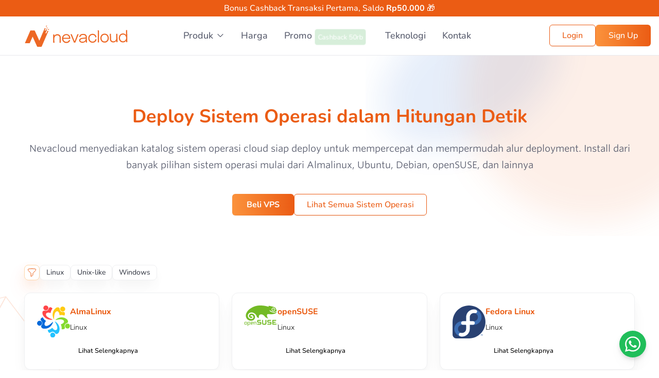

--- FILE ---
content_type: text/html
request_url: https://nevacloud.com/os/
body_size: 10923
content:
<!DOCTYPE html>
<html lang="id">
<head><meta charset="utf-8">
<title>Deploy Sistem Operasi Server dalam Hitungan Detik - Nevacloud</title>
<meta name="viewport" content="width=device-width, initial-scale=1">
<script>(function(w,d,s,l,i){w[l]=w[l]||[];w[l].push({'gtm.start':
          new Date().getTime(),event:'gtm.js'});var f=d.getElementsByTagName(s)[0],
          j=d.createElement(s),dl=l!='dataLayer'?'&l='+l:'';j.async=true;j.src=
          'https://tg.nevacloud.com/webnevacloud.js'+i+dl;f.parentNode.insertBefore(j,f);
          })(window,document,'script','dataLayer','');</script>
<script>window.loadTurnstile = new Promise(resolve => { window.onloadTurnstileCallback = function () { resolve(); delete window.onloadTurnstileCallback; delete window.loadTurnstile; } })</script>
<meta name="theme-color" content="#EF5B0C">
<meta name="author" content="Nevacloud">
<meta name="publisher" content="PT. Delta Awan Angkasa">
<meta name="description">
<meta name="robots" content="index, follow">
<meta property="og:title" content="Deploy Sistem Operasi Server dalam Hitungan Detik - Nevacloud">
<meta property="og:url" content="https://nevacloud.com/os/">
<meta property="og:description">
<meta property="og:type" content="website">
<meta property="og:image" content="https://nevacloud.com/img/os/almalinux.png">
<link rel="canonical" href="https://nevacloud.com/os/"><link rel="modulepreload" href="/os/_payload.js"><link rel="modulepreload" as="script" crossorigin href="/_nuxt/entry.ce549f5d.js"><link rel="preload" as="style" href="/_nuxt/entry.236720a6.css"><link rel="modulepreload" as="script" crossorigin href="/_nuxt/default.d12efb11.js"><link rel="preload" as="style" href="/_nuxt/default.2f894688.css"><link rel="modulepreload" as="script" crossorigin href="/_nuxt/client-only.6e596481.js"><link rel="modulepreload" as="script" crossorigin href="/_nuxt/nuxt-img.7a67fe5f.js"><link rel="modulepreload" as="script" crossorigin href="/_nuxt/nuxt-link.97a74873.js"><link rel="modulepreload" as="script" crossorigin href="/_nuxt/useDirectusItems.e252d96a.js"><link rel="modulepreload" as="script" crossorigin href="/_nuxt/index.341d3036.js"><link rel="modulepreload" as="script" crossorigin href="/_nuxt/index.2e3ed35b.js"><link rel="modulepreload" as="script" crossorigin href="/_nuxt/boxBg.61bf85c2.js"><link rel="modulepreload" as="script" crossorigin href="/_nuxt/ctaV2.f9e2e525.js"><link rel="prefetch" as="image" type="image/svg+xml" href="/_nuxt/nunito-v25-latin-300.46bf83ef.svg"><link rel="prefetch" as="image" type="image/svg+xml" href="/_nuxt/nunito-v25-latin-regular.514fc0d4.svg"><link rel="prefetch" as="image" type="image/svg+xml" href="/_nuxt/nunito-v25-latin-500.f396d9a6.svg"><link rel="prefetch" as="image" type="image/svg+xml" href="/_nuxt/nunito-v25-latin-600.b9c041ca.svg"><link rel="prefetch" as="image" type="image/svg+xml" href="/_nuxt/nunito-v25-latin-700.aebfc498.svg"><link rel="prefetch" as="image" type="image/svg+xml" href="/_nuxt/nunito-v25-latin-800.7792796c.svg"><link rel="prefetch" as="image" type="image/svg+xml" href="/_nuxt/nunito-v25-latin-900.8918895f.svg"><link rel="prefetch" as="script" crossorigin href="/_nuxt/error.b287b735.js"><link rel="prefetch" as="script" crossorigin href="/_nuxt/error-component.4e88f1e6.js"><link rel="stylesheet" href="/_nuxt/entry.236720a6.css"><link rel="stylesheet" href="/_nuxt/default.2f894688.css"><style>.page-enter-active,.page-leave-active{transition:all .2s}.page-leave-to{opacity:0;transform:translateY(-5px)}.page-enter-from{opacity:0;transform:translateY(5px)}</style><style>.fade-enter-active[data-v-49524f9f],.fade-leave-active[data-v-49524f9f]{transition:opacity .5s ease}.fade-enter-from[data-v-49524f9f],.fade-leave-to[data-v-49524f9f]{opacity:0}</style></head>
<body ><noscript><iframe src="https://tg.nevacloud.com/ns.html?id=GTM-NHJJ8FXG"
          height="0" width="0" style="display:none;visibility:hidden"></iframe></noscript><div id="__nuxt"><!--[--><div id="site-layout" class="site-layout"><span></span><header id="site-header" class="transform-gpu bg-white/50 border-b border-gray-200/50 z-50 text-lg py-2.5 top-0 transition-all"><nav class="container"><div class="flex flex-wrap justify-between items-center mx-auto max-w-screen-xl py-1.5"><div class="flex"><div class="mr-12"><a href="/" class="w-[260px] lg:ml-8 flex items-center justify-start h-full cursor-pointer"><img src="/_ipx/s_200x50/img/nevacloud-logo.svg" width="200" height="50" alt="Nevacloud Logo" loading="eager" data-nuxt-img class="mr-3 w-[200px] h-auto max-w-none transition-all"></a></div><ul class="hidden absolute lg:flex top-[74px] left-0 lg:top-0 bg-white lg:bg-transparent lg:relative flex-col font-medium lg:flex-row lg:space-x-8 mt-0 text-gray-600 w-full shadow-xl lg:shadow-none border-b border-t lg:border-none border-gray-500/20 transition-all"><li class="container py-4 lg:p-0 lg:m-0 border-b border-gray-500/20 lg:border-none relative group"><p class="hover:text-orange-500 hover:cursor-default transition flex items-center justify-between lg:justify-start h-full group"><span class="mr-1.5">Produk</span><svg xmlns="http://www.w3.org/2000/svg" fill="none" viewBox="0 0 24 24" stroke-width="1.8" stroke="currentColor" class="w-4 h-4 group-hover:-rotate-180 transition"><path stroke-linecap="round" stroke-linejoin="round" d="M19.5 8.25l-7.5 7.5-7.5-7.5"></path></svg></p><div class="lg:hidden lg:absolute left-0 z-[210] w-full lg:w-screen px-6 pt-4 lg:group-hover:block lg:group-focus:block md:px-0 md:pt-6 top-full text-base"><div id="productDropdown" class="px-0 lg:p-5 rounded-xl shadow-none lg:shadow-xl lg:border border-gray-500/20 bg-white inline-block max-w-[50rem]"><ul><li class="lg:hover:bg-orange-500/5 rounded-xl max-w-[22rem] lg:inline-block lg:h-[6.7rem]"><a href="/cloud-vps/" class="grid grid-cols-1 lg:grid-cols-[20%_80%] gap-2 hover:cursor-pointer py-2 px-0 lg:px-4"><div class="hidden lg:flex items-center justify-center"><img src="/_ipx/s_80x80/img/product/cloud-server.svg" width="80" height="80" alt="Cloud VPS NVMe Logo" loading="lazy" data-nuxt-img class="mr-3 h-auto w-24 block"></div><div><span class="text-gray-600 hover:text-orange-500 lg:text-orange-500 font-semibold mb-1.5">Nevacloud NVMe VPS</span><span class="mt-0.5 text-sm font-body text-gray-600 font-normal tracking-normal hidden lg:block">Cloud VPS berperforma tinggi dengan hardware terbaru</span><span class="mt-2 text-xs font-body text-orange-500 font-normal tracking-normal hidden lg:block">Mulai dari Rp 90.000/bulan</span></div></a></li><li class="lg:hover:bg-orange-500/5 rounded-xl max-w-[22rem] lg:inline-block lg:h-[6.7rem]"><a href="/block-storage/" class="grid grid-cols-1 lg:grid-cols-[20%_80%] gap-2 hover:cursor-pointer py-2 px-0 lg:px-4"><div class="hidden lg:flex items-center justify-center"><img src="/_ipx/s_80x80/img/product/block-storage.svg" width="80" height="80" alt="Block Storage Logo" loading="lazy" data-nuxt-img class="mr-3 h-auto w-24 block"></div><div><span class="text-gray-600 hover:text-orange-500 lg:text-orange-500 font-semibold mb-1.5">Block Storage</span><span class="mt-0.5 text-sm font-body text-gray-600 font-normal tracking-normal hidden lg:block">Block storage berbasis distributed storage dengan triple replication</span><span class="mt-2 text-xs font-body text-orange-500 font-normal tracking-normal hidden lg:block">Mulai dari Rp 2.000/GB</span></div></a></li><li class="lg:hover:bg-orange-500/5 rounded-xl max-w-[22rem] lg:inline-block lg:h-[6.7rem]"><a href="/vps-murah/" class="grid grid-cols-1 lg:grid-cols-[20%_80%] gap-2 hover:cursor-pointer py-2 px-0 lg:px-4"><div class="hidden lg:flex items-center justify-center"><img src="/_ipx/s_80x80/img/product/cloud-server.svg" width="80" height="80" alt="Cloud VPS KVM Logo" loading="lazy" data-nuxt-img class="mr-3 h-auto w-24 block scale-x-[-1]"></div><div><span class="text-gray-600 hover:text-orange-500 lg:text-orange-500 font-semibold mb-1.5">Nevalite NVMe VPS</span><span class="mt-0.5 text-sm font-body text-gray-600 font-normal tracking-normal hidden lg:block">Cloud VPS KVM dengan harga terjangkau</span><span class="mt-2 text-xs font-body text-orange-500 font-normal tracking-normal hidden lg:block">Mulai dari Rp 48.000/bulan</span></div></a></li><li class="lg:hover:bg-orange-500/5 rounded-xl max-w-[22rem] lg:inline-block lg:h-[6.7rem]"><a href="/object-storage/" class="grid grid-cols-1 lg:grid-cols-[20%_80%] gap-2 hover:cursor-pointer py-2 px-0 lg:px-4"><div class="hidden lg:flex items-center justify-center"><img src="/_ipx/s_80x80/img/product/object-storage.svg" width="80" height="80" alt="Object Storage Logo" loading="lazy" data-nuxt-img class="mr-3 h-auto w-24 block"></div><div><span class="text-gray-600 hover:text-orange-500 lg:text-orange-500 font-semibold mb-1.5">Object Storage</span><span class="mt-0.5 text-sm font-body text-gray-600 font-normal tracking-normal hidden lg:block">Penyimpanan terjangkau sesuai standar S3 yang disertai redundansi</span><span class="mt-2 text-xs font-body text-orange-500 font-normal tracking-normal hidden lg:block">Mulai dari Rp 800/GB</span></div></a></li><li class="lg:hover:bg-orange-500/5 rounded-xl max-w-[22rem] lg:inline-block lg:h-[6.7rem]"><a href="/vps-windows/" class="grid grid-cols-1 lg:grid-cols-[20%_80%] gap-2 hover:cursor-pointer py-2 px-0 lg:px-4"><div class="hidden lg:flex items-center justify-center"><img src="/_ipx/f_webp&amp;s_80x80/img/windows/windows-icon.png" width="80" height="80" alt="VPS Windows Icon" loading="lazy" data-nuxt-img class="mr-3 h-auto w-24 block"></div><div><span class="text-gray-600 hover:text-orange-500 lg:text-orange-500 font-semibold mb-1.5">Cloud VPS Windows</span><span class="mt-0.5 text-sm font-body text-gray-600 font-normal tracking-normal hidden lg:block">Cloud VPS dengan sistem operasi Windows Server terbaru</span><span class="mt-2 text-xs font-body text-orange-500 font-normal tracking-normal hidden lg:block">Mulai dari Rp 100.000/bulan</span></div></a></li><li class="lg:hover:bg-orange-500/5 rounded-xl max-w-[22rem] lg:inline-block lg:h-[6.7rem]"><a href="/load-balancer/" class="grid grid-cols-1 lg:grid-cols-[20%_80%] gap-2 hover:cursor-pointer py-2 px-0 lg:px-4"><div class="hidden lg:flex items-center justify-center"><img src="/_ipx/s_80x80/img/product/load-balancer.svg" width="80" height="80" alt="Load Balancer Logo" loading="lazy" data-nuxt-img class="mr-3 h-auto w-24 block"></div><div><span class="text-gray-600 hover:text-orange-500 lg:text-orange-500 font-semibold mb-1.5">Load Balancer</span><span class="mt-0.5 text-sm font-body text-gray-600 font-normal tracking-normal hidden lg:block">Distribusi workload ke banyak server untuk performa tinggi &amp; optimal</span><span class="mt-2 text-xs font-body text-orange-500 font-normal tracking-normal hidden lg:block">Mulai dari Rp 25.000/bulan</span></div></a></li></ul></div></div></li><li class="container py-4 lg:p-0 lg:m-0 border-b border-gray-500/20 lg:border-none"><a href="/harga/" class="hover:text-orange-500 transition flex items-center h-full">Harga</a></li><li class="container py-4 lg:p-0 lg:m-0 border-b border-gray-500/20 lg:border-none"><span class="hidden xl:block" style="background-color:#3EAF4F;position:absolute;margin-left:64px;margin-top:10px;padding:0px 5px;color:white;border-radius:4px;font-size:12px;animation:pingpong 2s cubic-bezier(0.4, 0, 0.6, 1) infinite;"> Cashback 50rb </span><span class="xl:hidden" style="background-color:#3EAF4F;position:absolute;margin-left:70px;margin-top:0px;padding:0px 5px;color:white;border-radius:4px;font-size:12px;animation:pingpong 2s cubic-bezier(0.4, 0, 0.6, 1) infinite;"> Cashback 50rb </span><a href="/promo/" class="hover:text-orange-500 transition flex items-center h-full xl:mr-[110px]">Promo </a></li><li class="container py-4 lg:p-0 lg:m-0 border-b border-gray-500/20 lg:border-none"><a href="/teknologi/" class="hover:text-orange-500 transition flex items-center h-full">Teknologi</a></li><li class="container py-4 lg:p-0 lg:m-0 border-b border-gray-500/20 lg:border-none"><a href="/kontak/" class="hover:text-orange-500 transition flex items-center h-full">Kontak</a></li><div class="container xl:px-10 2xl:px-0 flex gap-4 w-full py-5 text-center md:hidden"><a href="https://app.nevacloud.com/login" class="w-1/2 block rounded-md px-4 lg:px-6 py-2 border border-orange-500 bg-gradient-to-r bg-origin-border text-base font-medium text-orange-500 shadow-sm hover:text-white hover:border-transparent hover:from-orange-500 hover:to-orange-700 focus:outline-none focus:ring-2 focus:ring-orange-500 focus:ring-offset-2 transition">Login</a><a href="https://app.nevacloud.com/register" class="w-1/2 block rounded-md px-4 lg:px-6 py-2 border border-transparent bg-gradient-to-r from-orange-400 to-orange-500 bg-origin-border text-base font-medium text-white shadow-sm hover:from-orange-500 hover:to-orange-700 focus:outline-none focus:ring-2 focus:ring-orange-500 focus:ring-offset-2 transition">Sign Up</a></div></ul></div><div class="flex items-center gap-3 lg:order-2"><a href="https://app.nevacloud.com/login" class="hidden md:block rounded-md px-4 lg:px-6 py-2 border border-orange-500 bg-gradient-to-r bg-origin-border text-base font-medium text-orange-500 shadow-sm hover:text-white hover:border-transparent hover:from-orange-500 hover:to-orange-700 focus:outline-none focus:ring-2 focus:ring-orange-500 focus:ring-offset-2 transition-all">Login</a><a href="https://app.nevacloud.com/register" class="hidden md:block rounded-md px-4 lg:px-6 py-2 border border-transparent bg-gradient-to-r from-orange-400 to-orange-500 bg-origin-border text-base font-medium text-white shadow-sm hover:from-orange-500 hover:to-orange-700 focus:outline-none focus:ring-2 focus:ring-orange-500 focus:ring-offset-2 transition-all">Sign Up</a><button type="button" class="inline-flex items-center p-2 ml-1 text-sm text-gray-600 rounded lg:hidden hover:bg-gray-100 focus:outline-none focus:ring-1 focus:ring-gray-500/20"><span class="sr-only">Open menu</span><svg class="w-6 h-6" fill="currentColor" viewBox="0 0 20 20" xmlns="http://www.w3.org/2000/svg"><path fill-rule="evenodd" d="M3 5a1 1 0 011-1h12a1 1 0 110 2H4a1 1 0 01-1-1zM3 10a1 1 0 011-1h12a1 1 0 110 2H4a1 1 0 01-1-1zM3 15a1 1 0 011-1h12a1 1 0 110 2H4a1 1 0 01-1-1z" clip-rule="evenodd"></path></svg><!----></button></div></div></nav></header><main id="site-main" class="site-main"><!--[--><main><section class="flex items-center bg-white py-12 md:pt-24 md:pb-10 md:bg-[url(/img/hero-background.svg)] bg-[length:auto_100%] bg-[top_right] bg-no-repeat"><div class="container xl:px-10 2xl:px-0"><div class="relative isolate"><div class="w-full mx-auto text-center"><h1 class="text-4xl font-bold text-orange-500 !leading-tight">Deploy Sistem Operasi dalam Hitungan Detik</h1><p class="mt-6 text-lg leading-8 text-gray-600 font-body font-normal">Nevacloud menyediakan katalog sistem operasi cloud siap deploy untuk mempercepat dan mempermudah alur deployment. Install dari banyak pilihan sistem operasi mulai dari Almalinux, Ubuntu, Debian, openSUSE, dan lainnya</p><div class="mt-10 flex items-center justify-center gap-x-6"><a href="https://app.nevacloud.com/vms?zone=jkt-2&amp;cluster_id=101" class="w-[120px] inline-flex items-center justify-center rounded-md border border-transparent bg-gradient-to-r from-orange-400 to-orange-500 bg-origin-border px-4 py-2 text-base text-white shadow-sm hover:from-orange-500 hover:to-orange-700 focus:outline-none focus:ring-2 focus:ring-orange-500 focus:ring-offset-2 font-bold">Beli VPS</a><a href="#os" class="block rounded-md px-4 lg:px-6 py-2 border border-orange-500 bg-gradient-to-r bg-origin-border text-base font-medium text-orange-500 shadow-sm hover:text-white hover:border-transparent hover:from-orange-500 hover:to-orange-700 focus:outline-none focus:ring-2 focus:ring-orange-500 focus:ring-offset-2 transition duration-300">Lihat Semua Sistem Operasi</a></div></div></div></div></section><section class="overflow-hidden relative" id="os"><div class="hidden lg:absolute lg:inset-y-0 lg:block lg:h-full lg:w-full lg:[overflow-anchor:none]"><div class="relative mx-auto h-full max-w-prose text-lg" aria-hidden="true"><object class="absolute top-1/3 left-full translate-x-32 transform opacity-40" width="450" height="450" data="/img/box_rotate_right.svg" type="" aria-labelledby="blob image right" aria-label="blob image right"><img src="/_ipx/f_webp&amp;q_90/img/box_rotate_right.svg" loading="lazy" data-nuxt-img class="absolute top-1/3 left-full translate-x-32 transform opacity-40"></object><object class="absolute top-1/3 right-full -translate-y-1/2 -translate-x-32 transform opacity-40" width="450" height="450" data="/img/box_rotate_left.svg" type="" aria-labelledby="blog image left" aria-label="blog image left"><img src="/_ipx/f_webp&amp;q_90/img/box_rotate_left.svg" loading="lazy" data-nuxt-img class="absolute top-1/3 right-full -translate-y-1/2 -translate-x-32 transform opacity-40"></object></div></div><div class="container relative overflow-hidden"><div class="pt-14 pb-20 scroll-mt-20 mx-auto"><div class="flex items-center justify-start gap-2 w-full md:w-[95%] mx-auto mb-6 flex-wrap"><div class="bg-white text-orange-600 border border-orange-200 p-1 shadow-xl shadow-orange-500/20 rounded-lg"><svg xmlns="http://www.w3.org/2000/svg" fill="none" viewBox="0 0 24 24" stroke-width="1.2" stroke="currentColor" class="w-5 h-5"><path stroke-linecap="round" stroke-linejoin="round" d="M12 3c2.755 0 5.455.232 8.083.678.533.09.917.556.917 1.096v1.044a2.25 2.25 0 0 1-.659 1.591l-5.432 5.432a2.25 2.25 0 0 0-.659 1.591v2.927a2.25 2.25 0 0 1-1.244 2.013L9.75 21v-6.568a2.25 2.25 0 0 0-.659-1.591L3.659 7.409A2.25 2.25 0 0 1 3 5.818V4.774c0-.54.384-1.006.917-1.096A48.32 48.32 0 0 1 12 3Z"></path></svg></div><!--[--><div class="border py-1 px-3 rounded-lg shadow-xl cursor-pointer text-sm transition font-medium bg-white text-gray-700 border-gray-100 hover:bg-gray-100">Linux</div><div class="border py-1 px-3 rounded-lg shadow-xl cursor-pointer text-sm transition font-medium bg-white text-gray-700 border-gray-100 hover:bg-gray-100">Unix-like</div><div class="border py-1 px-3 rounded-lg shadow-xl cursor-pointer text-sm transition font-medium bg-white text-gray-700 border-gray-100 hover:bg-gray-100">Windows</div><!--]--></div><div class="grid grid-cols-1 md:grid-cols-3 lg:grid-cols-3 gap-6 w-full md:w-[95%] mx-auto !z-10"><!--[--><a href="/os/almalinux/" class="flex flex-col justify-between bg-white p-6 border border-gray-100 shadow-xl rounded-xl hover:border-orange-500 transition duration-300 group hover:shadow-orange-500/20" title="Pelajari lebih lanjut"><div class="flex items-start justify-start gap-4"><img src="/_ipx/s_128x128/img/os/almalinux.svg" width="128" height="128" alt="almalinux Install" data-nuxt-img class="w-16"><div><h3 class="font-bold text-orange-600">AlmaLinux</h3><p class="leading-relaxed text-sm mt-2">Linux</p></div></div><div class="flex gap-1 items-center justify-start mt-3 ml-20"><small class="font-medium transition-all ml-0 duration-300">Lihat Selengkapnya</small><svg xmlns="http://www.w3.org/2000/svg" fill="none" viewBox="0 0 24 24" stroke-width="1.5" stroke="currentColor" class="w-5 h-5 text-orange-500 opacity-0 group-hover:opacity-100 transition-all -ml-2 duration-300 group-hover:ml-1" title="Pelajari lebih lanjut"><path stroke-linecap="round" stroke-linejoin="round" d="M12.75 15l3-3m0 0l-3-3m3 3h-7.5M21 12a9 9 0 11-18 0 9 9 0 0118 0z"></path></svg></div></a><a href="/os/opensuse/" class="flex flex-col justify-between bg-white p-6 border border-gray-100 shadow-xl rounded-xl hover:border-orange-500 transition duration-300 group hover:shadow-orange-500/20" title="Pelajari lebih lanjut"><div class="flex items-start justify-start gap-4"><img src="/_ipx/s_128x128/img/os/opensuse.svg" width="128" height="128" alt="opensuse Install" data-nuxt-img class="w-16"><div><h3 class="font-bold text-orange-600">openSUSE</h3><p class="leading-relaxed text-sm mt-2">Linux</p></div></div><div class="flex gap-1 items-center justify-start mt-3 ml-20"><small class="font-medium transition-all ml-0 duration-300">Lihat Selengkapnya</small><svg xmlns="http://www.w3.org/2000/svg" fill="none" viewBox="0 0 24 24" stroke-width="1.5" stroke="currentColor" class="w-5 h-5 text-orange-500 opacity-0 group-hover:opacity-100 transition-all -ml-2 duration-300 group-hover:ml-1" title="Pelajari lebih lanjut"><path stroke-linecap="round" stroke-linejoin="round" d="M12.75 15l3-3m0 0l-3-3m3 3h-7.5M21 12a9 9 0 11-18 0 9 9 0 0118 0z"></path></svg></div></a><a href="/os/fedora/" class="flex flex-col justify-between bg-white p-6 border border-gray-100 shadow-xl rounded-xl hover:border-orange-500 transition duration-300 group hover:shadow-orange-500/20" title="Pelajari lebih lanjut"><div class="flex items-start justify-start gap-4"><img src="/_ipx/s_128x128/img/os/fedora.svg" width="128" height="128" alt="fedora Install" data-nuxt-img class="w-16"><div><h3 class="font-bold text-orange-600">Fedora Linux</h3><p class="leading-relaxed text-sm mt-2">Linux</p></div></div><div class="flex gap-1 items-center justify-start mt-3 ml-20"><small class="font-medium transition-all ml-0 duration-300">Lihat Selengkapnya</small><svg xmlns="http://www.w3.org/2000/svg" fill="none" viewBox="0 0 24 24" stroke-width="1.5" stroke="currentColor" class="w-5 h-5 text-orange-500 opacity-0 group-hover:opacity-100 transition-all -ml-2 duration-300 group-hover:ml-1" title="Pelajari lebih lanjut"><path stroke-linecap="round" stroke-linejoin="round" d="M12.75 15l3-3m0 0l-3-3m3 3h-7.5M21 12a9 9 0 11-18 0 9 9 0 0118 0z"></path></svg></div></a><a href="/os/rockylinux/" class="flex flex-col justify-between bg-white p-6 border border-gray-100 shadow-xl rounded-xl hover:border-orange-500 transition duration-300 group hover:shadow-orange-500/20" title="Pelajari lebih lanjut"><div class="flex items-start justify-start gap-4"><img src="/_ipx/s_128x128/img/os/rockylinux.svg" width="128" height="128" alt="rockylinux Install" data-nuxt-img class="w-16"><div><h3 class="font-bold text-orange-600">Rocky Linux</h3><p class="leading-relaxed text-sm mt-2">Linux</p></div></div><div class="flex gap-1 items-center justify-start mt-3 ml-20"><small class="font-medium transition-all ml-0 duration-300">Lihat Selengkapnya</small><svg xmlns="http://www.w3.org/2000/svg" fill="none" viewBox="0 0 24 24" stroke-width="1.5" stroke="currentColor" class="w-5 h-5 text-orange-500 opacity-0 group-hover:opacity-100 transition-all -ml-2 duration-300 group-hover:ml-1" title="Pelajari lebih lanjut"><path stroke-linecap="round" stroke-linejoin="round" d="M12.75 15l3-3m0 0l-3-3m3 3h-7.5M21 12a9 9 0 11-18 0 9 9 0 0118 0z"></path></svg></div></a><a href="/os/windows/" class="flex flex-col justify-between bg-white p-6 border border-gray-100 shadow-xl rounded-xl hover:border-orange-500 transition duration-300 group hover:shadow-orange-500/20" title="Pelajari lebih lanjut"><div class="flex items-start justify-start gap-4"><img src="/_ipx/s_128x128/img/os/windows.svg" width="128" height="128" alt="windows Install" data-nuxt-img class="w-16"><div><h3 class="font-bold text-orange-600">Windows Server</h3><p class="leading-relaxed text-sm mt-2">Windows</p></div></div><div class="flex gap-1 items-center justify-start mt-3 ml-20"><small class="font-medium transition-all ml-0 duration-300">Lihat Selengkapnya</small><svg xmlns="http://www.w3.org/2000/svg" fill="none" viewBox="0 0 24 24" stroke-width="1.5" stroke="currentColor" class="w-5 h-5 text-orange-500 opacity-0 group-hover:opacity-100 transition-all -ml-2 duration-300 group-hover:ml-1" title="Pelajari lebih lanjut"><path stroke-linecap="round" stroke-linejoin="round" d="M12.75 15l3-3m0 0l-3-3m3 3h-7.5M21 12a9 9 0 11-18 0 9 9 0 0118 0z"></path></svg></div></a><a href="/os/debian/" class="flex flex-col justify-between bg-white p-6 border border-gray-100 shadow-xl rounded-xl hover:border-orange-500 transition duration-300 group hover:shadow-orange-500/20" title="Pelajari lebih lanjut"><div class="flex items-start justify-start gap-4"><img src="/_ipx/s_128x128/img/os/debian.svg" width="128" height="128" alt="debian Install" data-nuxt-img class="w-16"><div><h3 class="font-bold text-orange-600">Debian Linux</h3><p class="leading-relaxed text-sm mt-2">Linux</p></div></div><div class="flex gap-1 items-center justify-start mt-3 ml-20"><small class="font-medium transition-all ml-0 duration-300">Lihat Selengkapnya</small><svg xmlns="http://www.w3.org/2000/svg" fill="none" viewBox="0 0 24 24" stroke-width="1.5" stroke="currentColor" class="w-5 h-5 text-orange-500 opacity-0 group-hover:opacity-100 transition-all -ml-2 duration-300 group-hover:ml-1" title="Pelajari lebih lanjut"><path stroke-linecap="round" stroke-linejoin="round" d="M12.75 15l3-3m0 0l-3-3m3 3h-7.5M21 12a9 9 0 11-18 0 9 9 0 0118 0z"></path></svg></div></a><a href="/os/centos/" class="flex flex-col justify-between bg-white p-6 border border-gray-100 shadow-xl rounded-xl hover:border-orange-500 transition duration-300 group hover:shadow-orange-500/20" title="Pelajari lebih lanjut"><div class="flex items-start justify-start gap-4"><img src="/_ipx/s_128x128/img/os/centos.svg" width="128" height="128" alt="centos Install" data-nuxt-img class="w-16"><div><h3 class="font-bold text-orange-600">CentOS Linux</h3><p class="leading-relaxed text-sm mt-2">Linux</p></div></div><div class="flex gap-1 items-center justify-start mt-3 ml-20"><small class="font-medium transition-all ml-0 duration-300">Lihat Selengkapnya</small><svg xmlns="http://www.w3.org/2000/svg" fill="none" viewBox="0 0 24 24" stroke-width="1.5" stroke="currentColor" class="w-5 h-5 text-orange-500 opacity-0 group-hover:opacity-100 transition-all -ml-2 duration-300 group-hover:ml-1" title="Pelajari lebih lanjut"><path stroke-linecap="round" stroke-linejoin="round" d="M12.75 15l3-3m0 0l-3-3m3 3h-7.5M21 12a9 9 0 11-18 0 9 9 0 0118 0z"></path></svg></div></a><a href="/os/freebsd/" class="flex flex-col justify-between bg-white p-6 border border-gray-100 shadow-xl rounded-xl hover:border-orange-500 transition duration-300 group hover:shadow-orange-500/20" title="Pelajari lebih lanjut"><div class="flex items-start justify-start gap-4"><img src="/_ipx/s_128x128/img/os/freebsd.svg" width="128" height="128" alt="freebsd Install" data-nuxt-img class="w-16"><div><h3 class="font-bold text-orange-600">FreeBSD</h3><p class="leading-relaxed text-sm mt-2">Unix-like</p></div></div><div class="flex gap-1 items-center justify-start mt-3 ml-20"><small class="font-medium transition-all ml-0 duration-300">Lihat Selengkapnya</small><svg xmlns="http://www.w3.org/2000/svg" fill="none" viewBox="0 0 24 24" stroke-width="1.5" stroke="currentColor" class="w-5 h-5 text-orange-500 opacity-0 group-hover:opacity-100 transition-all -ml-2 duration-300 group-hover:ml-1" title="Pelajari lebih lanjut"><path stroke-linecap="round" stroke-linejoin="round" d="M12.75 15l3-3m0 0l-3-3m3 3h-7.5M21 12a9 9 0 11-18 0 9 9 0 0118 0z"></path></svg></div></a><a href="/os/ubuntu/" class="flex flex-col justify-between bg-white p-6 border border-gray-100 shadow-xl rounded-xl hover:border-orange-500 transition duration-300 group hover:shadow-orange-500/20" title="Pelajari lebih lanjut"><div class="flex items-start justify-start gap-4"><img src="/_ipx/s_128x128/img/os/ubuntu.svg" width="128" height="128" alt="ubuntu Install" data-nuxt-img class="w-16"><div><h3 class="font-bold text-orange-600">Ubuntu Linux</h3><p class="leading-relaxed text-sm mt-2">Linux</p></div></div><div class="flex gap-1 items-center justify-start mt-3 ml-20"><small class="font-medium transition-all ml-0 duration-300">Lihat Selengkapnya</small><svg xmlns="http://www.w3.org/2000/svg" fill="none" viewBox="0 0 24 24" stroke-width="1.5" stroke="currentColor" class="w-5 h-5 text-orange-500 opacity-0 group-hover:opacity-100 transition-all -ml-2 duration-300 group-hover:ml-1" title="Pelajari lebih lanjut"><path stroke-linecap="round" stroke-linejoin="round" d="M12.75 15l3-3m0 0l-3-3m3 3h-7.5M21 12a9 9 0 11-18 0 9 9 0 0118 0z"></path></svg></div></a><!--]--></div></div></div></section><section class="relative bg-gradient-to-tr from-orange-500/20 via-orange-500/10 to-white overflow-hidden" style="content-visibility:auto;"><div class="container xl:px-10 2xl:px-0 mx-auto px-4 grid md:grid-cols-3"><div class="flex flex-col pb-52 md:pb-20 pt-16 z-10 text-center md:text-left"><h2 class="text-4xl font-bold mt-3 text-gray-700 mb-3 leading-tight">Deploy Cloud Server Anda Sekarang!</h2><p class="font-normal font-body text-lg text-gray-600">Tersedia berbagai macam pilihan aplikasi siap pakai. Dapatkan akses root kurang dari 50 detik!</p><div class="mt-8"><a href="https://app.nevacloud.com/vms?zone=jkt-2&amp;cluster_id=101" class="rounded-md px-4 lg:px-6 py-2 mr-2 border border-transparent bg-gradient-to-r from-orange-400 to-orange-500 bg-origin-border text-base font-medium text-white shadow-sm hover:from-orange-500 hover:to-orange-700 focus:outline-none focus:ring-2 focus:ring-orange-500 focus:ring-offset-2">Beli Cloud VPS Sekarang!</a></div></div><div class="col-span-2 relative"><object data="/img/iconFooter.svg" type="image/svg+xml" class="w-3/5 ml-auto mr-16 absolute -bottom-4 md:-bottom-10 right-0" style="z-index:1;" title="Nevacloud cloud vps" aria-labelledby="Nevacloud cloud vps" aria-label="Nevacloud cloud vps"><img src="/_ipx/_/img/iconFooter.svg" alt="Nevacloud cloud vps" loading="lazy" data-nuxt-img></object><div class="absolute right-2 md:right-10 -bottom-5 md:-bottom-2 lg:bottom-0 scale-50 md:scale-75 lg:scale-100" style="z-index:2;"><img src="/_ipx/f_webp&amp;s_305x83/img/bcloud-2.png" width="305" height="83" alt="cloud-2" loading="lazy" data-nuxt-img class="w-5/6 mx-auto"></div><div class="absolute right-32 left-0 bottom-36 md:bottom-44 lg:bottom-72" style="z-index:2;"><img src="/_ipx/f_webp&amp;s_130x36/img/bcloud-3.png" width="130" height="36" alt="cloud-3" loading="lazy" data-nuxt-img class="w-1/6 mx-auto"></div></div></div><div class="absolute right-0 left-0 bottom-0"><img src="/_ipx/f_webp&amp;s_651x271/img/bcloud-1.png" width="651" height="271" alt="cloud-1" loading="lazy" data-nuxt-img class="w-2/5 ml-auto"></div></section></main><!--]--></main><footer class="bg-orange-500" aria-labelledby="footer-heading"><h2 id="footer-heading" class="sr-only">Footer</h2><div class="container xl:px-10 2xl:px-0 pb-8 pt-14"><div class="grid grid-cols-2 md:grid-cols-5 gap-8"><div class="col-span-2"><img src="/_ipx/s_180x36/img/nevacloud-white.svg" width="180" height="36" alt="Nevacloud White Logo" loading="lazy" data-nuxt-img class="w-auto h-10"><div class="text-white opacity-90 mt-2"><p class="font-bold text-xl pt-3 pb-2">PT Delta Awan Angkasa</p><p class="text-white leading-relaxed text"> Gedung Cyber 2 Tower, 18th Floor, Suite WS06<br> Jl. HR Rasuna Said Block X-5 Kav 13<br>Jakarta Selatan, Indonesia<br></p><div class="flex gap-2 items-center mt-1.5 text-lg"><svg xmlns="http://www.w3.org/2000/svg" fill="none" viewBox="0 0 24 24" stroke-width="1.2" stroke="currentColor" class="w-5 h-5"><path stroke-linecap="round" stroke-linejoin="round" d="M21.75 6.75v10.5a2.25 2.25 0 01-2.25 2.25h-15a2.25 2.25 0 01-2.25-2.25V6.75m19.5 0A2.25 2.25 0 0019.5 4.5h-15a2.25 2.25 0 00-2.25 2.25m19.5 0v.243a2.25 2.25 0 01-1.07 1.916l-7.5 4.615a2.25 2.25 0 01-2.36 0L3.32 8.91a2.25 2.25 0 01-1.07-1.916V6.75"></path></svg><p><a class="hover:underline transition-all duration-300" href="mailto:info@nevacloud.com">info@nevacloud.com</a></p></div></div><div class="flex space-x-3 mt-4"><!--[--><div><div class="bg-white rounded-full pt-0.5 px-1 pb-0 flex items-center m-0 hover:bg-white/90"><a class="text-orange-500" href="https://www.instagram.com/nevacloud"><span class="sr-only">instagram</span><svg class="svg-inline--fa fa-instagram fa-fw fa-sm" style="" aria-hidden="true" focusable="false" data-prefix="fab" data-icon="instagram" role="img" xmlns="http://www.w3.org/2000/svg" viewBox="0 0 448 512"><path class="" style="" fill="currentColor" d="M224.1 141c-63.6 0-114.9 51.3-114.9 114.9s51.3 114.9 114.9 114.9S339 319.5 339 255.9 287.7 141 224.1 141zm0 189.6c-41.1 0-74.7-33.5-74.7-74.7s33.5-74.7 74.7-74.7 74.7 33.5 74.7 74.7-33.6 74.7-74.7 74.7zm146.4-194.3c0 14.9-12 26.8-26.8 26.8-14.9 0-26.8-12-26.8-26.8s12-26.8 26.8-26.8 26.8 12 26.8 26.8zm76.1 27.2c-1.7-35.9-9.9-67.7-36.2-93.9-26.2-26.2-58-34.4-93.9-36.2-37-2.1-147.9-2.1-184.9 0-35.8 1.7-67.6 9.9-93.9 36.1s-34.4 58-36.2 93.9c-2.1 37-2.1 147.9 0 184.9 1.7 35.9 9.9 67.7 36.2 93.9s58 34.4 93.9 36.2c37 2.1 147.9 2.1 184.9 0 35.9-1.7 67.7-9.9 93.9-36.2 26.2-26.2 34.4-58 36.2-93.9 2.1-37 2.1-147.8 0-184.8zM398.8 388c-7.8 19.6-22.9 34.7-42.6 42.6-29.5 11.7-99.5 9-132.1 9s-102.7 2.6-132.1-9c-19.6-7.8-34.7-22.9-42.6-42.6-11.7-29.5-9-99.5-9-132.1s-2.6-102.7 9-132.1c7.8-19.6 22.9-34.7 42.6-42.6 29.5-11.7 99.5-9 132.1-9s102.7-2.6 132.1 9c19.6 7.8 34.7 22.9 42.6 42.6 11.7 29.5 9 99.5 9 132.1s2.7 102.7-9 132.1z"></path></svg></a></div></div><div><div class="bg-white rounded-full pt-0.5 px-1 pb-0 flex items-center m-0 hover:bg-white/90"><a class="text-orange-500" href="https://facebook.com/nevacloudhq"><span class="sr-only">facebook</span><svg class="svg-inline--fa fa-facebook fa-fw fa-sm" style="" aria-hidden="true" focusable="false" data-prefix="fab" data-icon="facebook" role="img" xmlns="http://www.w3.org/2000/svg" viewBox="0 0 512 512"><path class="" style="" fill="currentColor" d="M512 256C512 114.6 397.4 0 256 0S0 114.6 0 256C0 376 82.7 476.8 194.2 504.5V334.2H141.4V256h52.8V222.3c0-87.1 39.4-127.5 125-127.5c16.2 0 44.2 3.2 55.7 6.4V172c-6-.6-16.5-1-29.6-1c-42 0-58.2 15.9-58.2 57.2V256h83.6l-14.4 78.2H287V510.1C413.8 494.8 512 386.9 512 256h0z"></path></svg></a></div></div><div><div class="bg-white rounded-full pt-0.5 px-1 pb-0 flex items-center m-0 hover:bg-white/90"><a class="text-orange-500" href="https://youtube.com/@nevacloud"><span class="sr-only">youtube</span><svg class="svg-inline--fa fa-youtube fa-fw fa-sm" style="" aria-hidden="true" focusable="false" data-prefix="fab" data-icon="youtube" role="img" xmlns="http://www.w3.org/2000/svg" viewBox="0 0 576 512"><path class="" style="" fill="currentColor" d="M549.655 124.083c-6.281-23.65-24.787-42.276-48.284-48.597C458.781 64 288 64 288 64S117.22 64 74.629 75.486c-23.497 6.322-42.003 24.947-48.284 48.597-11.412 42.867-11.412 132.305-11.412 132.305s0 89.438 11.412 132.305c6.281 23.65 24.787 41.5 48.284 47.821C117.22 448 288 448 288 448s170.78 0 213.371-11.486c23.497-6.321 42.003-24.171 48.284-47.821 11.412-42.867 11.412-132.305 11.412-132.305s0-89.438-11.412-132.305zm-317.51 213.508V175.185l142.739 81.205-142.739 81.201z"></path></svg></a></div></div><div><div class="bg-white rounded-full pt-0.5 px-1 pb-0 flex items-center m-0 hover:bg-white/90"><a class="text-orange-500" href="https://x.com/nevacloudhq"><span class="sr-only">x-twitter</span><svg class="svg-inline--fa fa-x-twitter fa-fw fa-sm" style="" aria-hidden="true" focusable="false" data-prefix="fab" data-icon="x-twitter" role="img" xmlns="http://www.w3.org/2000/svg" viewBox="0 0 512 512"><path class="" style="" fill="currentColor" d="M389.2 48h70.6L305.6 224.2 487 464H345L233.7 318.6 106.5 464H35.8L200.7 275.5 26.8 48H172.4L272.9 180.9 389.2 48zM364.4 421.8h39.1L151.1 88h-42L364.4 421.8z"></path></svg></a></div></div><div><div class="bg-white rounded-full pt-0.5 px-1 pb-0 flex items-center m-0 hover:bg-white/90"><a class="text-orange-500" href="https://www.linkedin.com/company/nevacloud-id"><span class="sr-only">linkedin</span><svg class="svg-inline--fa fa-linkedin fa-fw fa-sm" style="" aria-hidden="true" focusable="false" data-prefix="fab" data-icon="linkedin" role="img" xmlns="http://www.w3.org/2000/svg" viewBox="0 0 448 512"><path class="" style="" fill="currentColor" d="M416 32H31.9C14.3 32 0 46.5 0 64.3v383.4C0 465.5 14.3 480 31.9 480H416c17.6 0 32-14.5 32-32.3V64.3c0-17.8-14.4-32.3-32-32.3zM135.4 416H69V202.2h66.5V416zm-33.2-243c-21.3 0-38.5-17.3-38.5-38.5S80.9 96 102.2 96c21.2 0 38.5 17.3 38.5 38.5 0 21.3-17.2 38.5-38.5 38.5zm282.1 243h-66.4V312c0-24.8-.5-56.7-34.5-56.7-34.6 0-39.9 27-39.9 54.9V416h-66.4V202.2h63.7v29.2h.9c8.9-16.8 30.6-34.5 62.9-34.5 67.2 0 79.7 44.3 79.7 101.9V416z"></path></svg></a></div></div><!--]--></div></div><div class="col-span-3 flex flex-col gap-5"><div class="grid grid-cols-2 lg:grid-cols-4"><div class="text-white my-4"><h3 class="text-lg font-bold">Produk</h3><ul class="leading-relaxed mt-2 text-base opacity-80"><li><a href="/harga/" class="transition duration-300 font-normal hover:underline">Harga</a></li><li><a href="/cloud-vps/" class="transition duration-300 font-normal hover:underline" rel="nofollow">Cloud VPS</a></li><li><a href="/block-storage/" class="transition duration-300 font-normal hover:underline">Block Storage</a></li><li><a href="/load-balancer/" class="transition duration-300 font-normal hover:underline">Load Balancer</a></li><li><a href="/object-storage/" class="transition duration-300 font-normal hover:underline">Object Storage</a></li><li><a href="/harga/#snapshots" class="transition duration-300 font-normal hover:underline">Snapshots</a></li></ul></div><div class="text-white my-4"><h3 class="text-lg font-bold">Cloud Server</h3><ul class="leading-relaxed mt-2 text-base opacity-80"><li><a href="/cloud-vps/" class="transition duration-300 font-normal hover:underline" rel="nofollow">VPS NVMe</a></li><li><a href="/vps-murah/" class="transition duration-300 font-normal hover:underline">VPS Murah</a></li><li><a href="/vps-linux/" class="transition duration-300 font-normal hover:underline">VPS Linux</a></li><li><a href="/vps-windows/" class="transition duration-300 font-normal hover:underline">VPS Windows</a></li><li><a href="/vps-forex/" class="transition duration-300 font-normal hover:underline">VPS Forex</a></li><li><a href="/nevaedu/" class="transition duration-300 font-normal hover:underline">VPS E-Learning</a></li><li><a href="/apps/" class="transition duration-300 font-normal hover:underline">Katalog Apps</a></li><li><a aria-current="page" href="/os/" class="router-link-active router-link-exact-active transition duration-300 font-normal hover:underline">Katalog OS</a></li></ul></div><div class="text-white my-4"><h3 class="text-lg font-bold">Dukungan</h3><ul class="leading-relaxed mt-2 text-base opacity-80"><li><a href="/b2b-solution/" class="transition duration-300 font-normal hover:underline">Request Penawaran</a></li><li><a href="https://status.nevacloud.com" target="_blank" class="transition duration-300 font-normal hover:underline">Network Status</a></li><li><a href="https://nevacloud.com/docs/" class="transition duration-300 font-normal hover:underline">Dokumentasi</a></li><li><a href="/teknologi/" class="transition duration-300 font-normal hover:underline">Teknologi</a></li><li><a href="/tools/looking-glass/" class="transition duration-300 font-normal hover:underline">Looking Glass</a></li><li><a href="/tools/linux-mirror/" class="transition duration-300 font-normal hover:underline">Linux Mirrors</a></li><li><a href="/tools/" class="transition duration-300 font-normal hover:underline">Web Tools</a></li></ul></div><div class="text-white my-4"><h3 class="text-lg font-bold">Informasi</h3><ul class="leading-relaxed mt-2 text-base opacity-80"><li><a href="/about/" class="transition duration-300 font-normal hover:underline">Tentang Kami</a></li><li><a href="/kontak/" class="transition duration-300 font-normal hover:underline">Kontak Kami</a></li><li><a href="/karir/" class="transition duration-300 font-normal hover:underline">Karir</a></li><li><a href="/promo/" class="transition duration-300 font-normal hover:underline">Promo</a></li><li><a href="/afiliasi/" class="transition duration-300 font-normal hover:underline">Afiliasi</a></li><li><a href="https://nevacloud.com/blog/" class="transition duration-300 font-normal hover:underline">Blog</a></li><li><a href="/kebijakan-privasi/" class="transition duration-300 font-normal hover:underline">Kebijakan Privasi</a></li><li><a href="/kebijakan-layanan/" class="transition duration-300 font-normal hover:underline">Kebijakan Layanan</a></li></ul></div></div><div><h3 class="text-white font-bold mb-2 text-base"> Metode Pembayaran </h3><div class="grid grid-cols-7 gap-1.5 md:gap-2 lg:gap-3"><!--[--><div class="h-9 bg-white/90 p-1.5 rounded flex items-center justify-center"><img src="/_ipx/w_100/img/payment/qris.svg" width="100" alt="QRIS" loading="lazy" data-nuxt-img class="h-6 w-full"></div><div class="h-9 bg-white/90 p-1.5 rounded flex items-center justify-center"><img src="/_ipx/w_100/img/payment/mandiri.svg" width="100" alt="Mandiri" loading="lazy" data-nuxt-img class="h-6 w-full"></div><div class="h-9 bg-white/90 p-1.5 rounded flex items-center justify-center"><img src="/_ipx/w_100/img/payment/bni.svg" width="100" alt="BNI" loading="lazy" data-nuxt-img class="h-5 w-full"></div><div class="h-9 bg-white/90 p-1.5 rounded flex items-center justify-center"><img src="/_ipx/w_100/img/payment/bri.svg" width="100" alt="BRI" loading="lazy" data-nuxt-img class="h-10 w-full"></div><div class="h-9 bg-white/90 p-1.5 rounded flex items-center justify-center"><img src="/_ipx/w_100/img/payment/visa.svg" width="100" alt="VISA" loading="lazy" data-nuxt-img class="h-5 w-full"></div><div class="h-9 bg-white/90 p-1.5 rounded flex items-center justify-center"><img src="/_ipx/w_100/img/payment/gopay.svg" width="100" alt="Gopay" loading="lazy" data-nuxt-img class="h-6 w-full"></div><div class="h-9 bg-white/90 p-1.5 rounded flex items-center justify-center"><img src="/_ipx/w_100/img/payment/mastercard.svg" width="100" alt="Master Card" loading="lazy" data-nuxt-img class="h-7 w-full"></div><!--]--></div></div></div></div><div class="mt-8 border-t border-white/20 pt-8 md:flex md:items-center md:justify-between"><p class="mt-0 text-sm leading-5 text-white"><strong>Nevacloud</strong> merupakan merk dagang dari <strong>PT Delta Awan Angkasa</strong><br> Hak Cipta © 2026<strong> PT Delta Awan Angkasa</strong></p><div class="flex items-center gap-4"><p class="text-white font-semibold text-sm"></p><a href="/img/Nevacloud-PSE-Komdigi-16398.png" target="_blank"><img src="/_ipx/w_256&amp;f_webp&amp;q_100/img/pse-komdigi-logo.png" width="256" alt="PSE Komdigi Nevacloud" loading="lazy" data-nuxt-img class="rounded max-w-[128px]"></a></div></div></div><a href="https://dnva.me/nevachat" class="group floating-whatsapp transition-opacity ease-in-out duration-500 opacity-100 hover:opacity-80 drop-shadow-lg" target="_blank" aria-label="WhatsApp"><svg class="svg-inline--fa fa-whatsapp fa-lg float-icon-whatsapp" style="" aria-hidden="true" focusable="false" data-prefix="fab" data-icon="whatsapp" role="img" xmlns="http://www.w3.org/2000/svg" viewBox="0 0 448 512"><path class="" style="" fill="currentColor" d="M380.9 97.1C339 55.1 283.2 32 223.9 32c-122.4 0-222 99.6-222 222 0 39.1 10.2 77.3 29.6 111L0 480l117.7-30.9c32.4 17.7 68.9 27 106.1 27h.1c122.3 0 224.1-99.6 224.1-222 0-59.3-25.2-115-67.1-157zm-157 341.6c-33.2 0-65.7-8.9-94-25.7l-6.7-4-69.8 18.3L72 359.2l-4.4-7c-18.5-29.4-28.2-63.3-28.2-98.2 0-101.7 82.8-184.5 184.6-184.5 49.3 0 95.6 19.2 130.4 54.1 34.8 34.9 56.2 81.2 56.1 130.5 0 101.8-84.9 184.6-186.6 184.6zm101.2-138.2c-5.5-2.8-32.8-16.2-37.9-18-5.1-1.9-8.8-2.8-12.5 2.8-3.7 5.6-14.3 18-17.6 21.8-3.2 3.7-6.5 4.2-12 1.4-32.6-16.3-54-29.1-75.5-66-5.7-9.8 5.7-9.1 16.3-30.3 1.8-3.7.9-6.9-.5-9.7-1.4-2.8-12.5-30.1-17.1-41.2-4.5-10.8-9.1-9.3-12.5-9.5-3.2-.2-6.9-.2-10.6-.2-3.7 0-9.7 1.4-14.8 6.9-5.1 5.6-19.4 19-19.4 46.3 0 27.3 19.9 53.7 22.6 57.4 2.8 3.7 39.1 59.7 94.8 83.8 35.2 15.2 49 16.5 66.6 13.9 10.7-1.6 32.8-13.4 37.4-26.4 4.6-13 4.6-24.1 3.2-26.4-1.3-2.5-5-3.9-10.5-6.6z"></path></svg><span class="group-hover:opacity-100 max-w-[280px] mt-[-60px] ml-[-60px] transition-opacity bg-orange-500 px-1 py-1 border border-orange-500 z-10 text-sm text-white rounded-lg opacity-0 absolute">Chat WhatsApp</span></a></footer><div data-v-49524f9f><!----></div></div><!--]--></div><script type="module">import p from "/os/_payload.js";window.__NUXT__={...p,...((function(a,b,c,d,e){return {state:{},_errors:{SocialMedia:d,PopupCTA:d},serverRendered:b,prerenderedAt:1767505300237,config:{public:{turnstile:{siteKey:"0x4AAAAAAABPQGheXuz509Jp"},siteUrl:"https:\u002F\u002Fnevacloud.com",appUrl:"https:\u002F\u002Fapp.nevacloud.com",assetUrl:"https:\u002F\u002Fcontent.nevacloud.com\u002Fassets",gaAnalytics:"G-GM5FH0NZD5",directusUrl:e,supabaseUrl:"https:\u002F\u002Fkukekveeiaogbcoxjqob.supabase.co",supabaseAnonKey:"eyJhbGciOiJIUzI1NiIsInR5cCI6IkpXVCJ9.eyJpc3MiOiJzdXBhYmFzZSIsInJlZiI6Imt1a2VrdmVlaWFvZ2Jjb3hqcW9iIiwicm9sZSI6ImFub24iLCJpYXQiOjE2NzY0ODczNzgsImV4cCI6MTk5MjA2MzM3OH0.jerJkW-OyuCX2ZcMU-NkuH9WriSX5T6VKTPskQP2wIQ",cookieDomain:".nevacloud.com",affiliateUrl:"https:\u002F\u002Faffiliate.nevacloud.com",directus:{url:e,autoFetch:b,fetchUserParams:c,token:c,devtools:a,cookieNameToken:"directus_token",cookieNameRefreshToken:"directus_refresh_token"},facebook:{pixelId:"751674546944499",track:"PageView",autoPageView:b,version:"2.0",pixels:[],manualMode:a,disabled:a,debug:a,dev:a}},app:{baseURL:"\u002F",buildAssetsDir:"\u002F_nuxt\u002F",cdnURL:c}}}}(false,true,"",null,"https:\u002F\u002Fcontent.nevacloud.com")))}</script><script type="module" src="/_nuxt/entry.ce549f5d.js" crossorigin></script><script type="application/ld+json" id="schema-org-graph" data-h-3437552="">{
  "@context": "https://schema.org",
  "@graph": [
    {
      "@id": "https://nevacloud.com/#identity",
      "@type": "Organization",
      "description": "Nevacloud atau PT Delta Awan Angkasa adalah perusahaan provider Cloud VPS Indonesia murah yang berdiri sejak 2020 bagi developer, individu, dan bisnis.",
      "email": "info@nevacloud.com",
      "foundingDate": "2020-01",
      "legalName": "PT Delta Awan Angkasa",
      "name": "Nevacloud",
      "url": "https://nevacloud.com/",
      "address": {
        "@type": "PostalAddress",
        "addressCountry": "ID",
        "addressLocality": "Jakarta Selatan",
        "addressRegion": "Jakarta",
        "postalCode": "12950",
        "streetAddress": "PT Delta Awan Angkasa, Gedung Cyber 2 Tower 18th Floor, Suite WS06 Jl. HR Rasuna Said Block X-5, Kav. 13"
      },
      "contactPoint": [
        {
          "@type": "ContactPoint",
          "email": "info@nevacloud.com",
          "contactType": "customer service",
          "areaServed": "ID",
          "availableLanguage": [
            "en",
            "id"
          ]
        }
      ],
      "founder": {
        "@type": "Person",
        "name": "Fuad Rahman Nugroho",
        "jobTitle": "Co-Founder & Commissioner"
      },
      "logo": {
        "@id": "https://nevacloud.com/#logo"
      },
      "sameAs": [
        "https://www.instagram.com/nevacloud/",
        "https://x.com/nevacloudhq",
        "https://www.facebook.com/nevacloudhq",
        "https://www.youtube.com/@nevacloud",
        "https://www.linkedin.com/company/nevacloud-id"
      ]
    },
    {
      "@context": "https://schema.org",
      "@type": "LocalBusiness",
      "description": "Cloud VPS Murah Indonesia dengan SSD NVMe 200K IOPS, 3X Replikasi, Unlimited Bandwidth. Performa super cepat dan teknologi modern!",
      "name": "Nevacloud",
      "telephone": "+62274-545653",
      "url": "https://nevacloud.com/",
      "address": {
        "@type": "PostalAddress",
        "streetAddress": "Gedung Cyber 2 Tower, 18th Floor, Suite WS06",
        "addressLocality": "Jakarta Selatan",
        "addressRegion": "Jakarta",
        "postalCode": "12950",
        "addressCountry": "ID"
      },
      "geo": {
        "@type": "GeoCoordinates",
        "latitude": -6.226363,
        "longitude": 106.832311
      },
      "image": [
        "https://nevacloud.com/img/nevacloud-office.jpg",
        "https://nevacloud.com/img/nevacloud_logo.png"
      ],
      "openingHoursSpecification": [
        {
          "@type": "OpeningHoursSpecification",
          "dayOfWeek": [
            "Monday",
            "Tuesday",
            "Wednesday",
            "Thursday",
            "Friday",
            "Saturday",
            "Sunday"
          ],
          "opens": "00:00",
          "closes": "23:59"
        }
      ],
      "sameAs": [
        "https://www.linkedin.com/company/nevacloud-id",
        "https://www.instagram.com/nevacloud",
        "https://facebook.com/nevacloudhq",
        "https://youtube.com/@nevacloud",
        "https://x.com/nevacloudhq"
      ]
    },
    {
      "@id": "https://nevacloud.com/#logo",
      "@type": "ImageObject",
      "caption": "Nevacloud",
      "contentUrl": "https://nevacloud.com/img/nevacloud_logo.png",
      "inLanguage": "id-ID",
      "url": "https://nevacloud.com/img/nevacloud_logo.png"
    }
  ]
}</script><script defer src="https://static.cloudflareinsights.com/beacon.min.js/vcd15cbe7772f49c399c6a5babf22c1241717689176015" integrity="sha512-ZpsOmlRQV6y907TI0dKBHq9Md29nnaEIPlkf84rnaERnq6zvWvPUqr2ft8M1aS28oN72PdrCzSjY4U6VaAw1EQ==" data-cf-beacon='{"version":"2024.11.0","token":"7c6e9e8cf8e2481fb91c213e55a0ddde","r":1,"server_timing":{"name":{"cfCacheStatus":true,"cfEdge":true,"cfExtPri":true,"cfL4":true,"cfOrigin":true,"cfSpeedBrain":true},"location_startswith":null}}' crossorigin="anonymous"></script>
<script>(function(){function c(){var b=a.contentDocument||a.contentWindow.document;if(b){var d=b.createElement('script');d.innerHTML="window.__CF$cv$params={r:'9bf68823f834c0f6',t:'MTc2ODY2MDAzMA=='};var a=document.createElement('script');a.src='/cdn-cgi/challenge-platform/scripts/jsd/main.js';document.getElementsByTagName('head')[0].appendChild(a);";b.getElementsByTagName('head')[0].appendChild(d)}}if(document.body){var a=document.createElement('iframe');a.height=1;a.width=1;a.style.position='absolute';a.style.top=0;a.style.left=0;a.style.border='none';a.style.visibility='hidden';document.body.appendChild(a);if('loading'!==document.readyState)c();else if(window.addEventListener)document.addEventListener('DOMContentLoaded',c);else{var e=document.onreadystatechange||function(){};document.onreadystatechange=function(b){e(b);'loading'!==document.readyState&&(document.onreadystatechange=e,c())}}}})();</script></body>
</html>

--- FILE ---
content_type: text/css
request_url: https://nevacloud.com/_nuxt/entry.236720a6.css
body_size: 163444
content:
@font-face{font-display:swap;font-family:Nunito;font-style:normal;font-weight:300;src:url(./nunito-v25-latin-300.b18e6336.eot);src:url(./nunito-v25-latin-300.b18e6336.eot?#iefix) format("embedded-opentype"),url(./nunito-v25-latin-300.ce8a080d.woff2) format("woff2"),url(./nunito-v25-latin-300.152a993a.woff) format("woff"),url(./nunito-v25-latin-300.cc66d35f.ttf) format("truetype"),url(./nunito-v25-latin-300.46bf83ef.svg#Nunito) format("svg")}@font-face{font-display:swap;font-family:Nunito;font-style:normal;font-weight:400;src:url(./nunito-v25-latin-regular.1d52da5c.eot);src:url(./nunito-v25-latin-regular.1d52da5c.eot?#iefix) format("embedded-opentype"),url(./nunito-v25-latin-regular.5e2f97ea.woff2) format("woff2"),url(./nunito-v25-latin-regular.6a10fc2f.woff) format("woff"),url(./nunito-v25-latin-regular.91e90ef6.ttf) format("truetype"),url(./nunito-v25-latin-regular.514fc0d4.svg#Nunito) format("svg")}@font-face{font-display:swap;font-family:Nunito;font-style:normal;font-weight:500;src:url(./nunito-v25-latin-500.92fbf47b.eot);src:url(./nunito-v25-latin-500.92fbf47b.eot?#iefix) format("embedded-opentype"),url(./nunito-v25-latin-500.9fbbecab.woff2) format("woff2"),url(./nunito-v25-latin-500.c01be096.woff) format("woff"),url(./nunito-v25-latin-500.0efcfd97.ttf) format("truetype"),url(./nunito-v25-latin-500.f396d9a6.svg#Nunito) format("svg")}@font-face{font-display:swap;font-family:Nunito;font-style:normal;font-weight:600;src:url(./nunito-v25-latin-600.3189bd13.eot);src:url(./nunito-v25-latin-600.3189bd13.eot?#iefix) format("embedded-opentype"),url(./nunito-v25-latin-600.4e1f5eed.woff2) format("woff2"),url(./nunito-v25-latin-600.428a6676.woff) format("woff"),url(./nunito-v25-latin-600.b9bc77e2.ttf) format("truetype"),url(./nunito-v25-latin-600.b9c041ca.svg#Nunito) format("svg")}@font-face{font-display:swap;font-family:Nunito;font-style:normal;font-weight:700;src:url(./nunito-v25-latin-700.6e5161ae.eot);src:url(./nunito-v25-latin-700.6e5161ae.eot?#iefix) format("embedded-opentype"),url(./nunito-v25-latin-700.923eb1ee.woff2) format("woff2"),url(./nunito-v25-latin-700.70134519.woff) format("woff"),url(./nunito-v25-latin-700.7c998f52.ttf) format("truetype"),url(./nunito-v25-latin-700.aebfc498.svg#Nunito) format("svg")}@font-face{font-display:swap;font-family:Nunito;font-style:normal;font-weight:800;src:url(./nunito-v25-latin-800.c2c3a7e2.eot);src:url(./nunito-v25-latin-800.c2c3a7e2.eot?#iefix) format("embedded-opentype"),url(./nunito-v25-latin-800.0e63ca0b.woff2) format("woff2"),url(./nunito-v25-latin-800.44037052.woff) format("woff"),url(./nunito-v25-latin-800.0b8ba7e5.ttf) format("truetype"),url(./nunito-v25-latin-800.7792796c.svg#Nunito) format("svg")}@font-face{font-display:swap;font-family:Nunito;font-style:normal;font-weight:900;src:url(./nunito-v25-latin-900.866f2ecf.eot);src:url(./nunito-v25-latin-900.866f2ecf.eot?#iefix) format("embedded-opentype"),url(./nunito-v25-latin-900.228ad600.woff2) format("woff2"),url(./nunito-v25-latin-900.732bc103.woff) format("woff"),url(./nunito-v25-latin-900.5306fb6f.ttf) format("truetype"),url(./nunito-v25-latin-900.8918895f.svg#Nunito) format("svg")}/*! tailwindcss v3.3.2 | MIT License | https://tailwindcss.com*/*,:after,:before{border:0 solid #d0d2d9;box-sizing:border-box}:after,:before{--tw-content:""}html{-webkit-text-size-adjust:100%;font-feature-settings:normal;font-family:Nunito,system-ui;font-variation-settings:normal;line-height:1.5;-moz-tab-size:4;-o-tab-size:4;tab-size:4}body{line-height:inherit;margin:0}hr{border-top-width:1px;color:inherit;height:0}abbr:where([title]){-webkit-text-decoration:underline dotted;text-decoration:underline dotted}h1,h2,h3,h4,h5,h6{font-size:inherit;font-weight:inherit}a{color:inherit;text-decoration:inherit}b,strong{font-weight:bolder}code,kbd,pre,samp{font-family:ui-monospace,SFMono-Regular,Menlo,Monaco,Consolas,Liberation Mono,Courier New,monospace;font-size:1em}small{font-size:80%}sub,sup{font-size:75%;line-height:0;position:relative;vertical-align:baseline}sub{bottom:-.25em}sup{top:-.5em}table{border-collapse:collapse;border-color:inherit;text-indent:0}button,input,optgroup,select,textarea{color:inherit;font-family:inherit;font-size:100%;font-weight:inherit;line-height:inherit;margin:0;padding:0}button,select{text-transform:none}[type=button],[type=reset],[type=submit],button{-webkit-appearance:button;background-color:transparent;background-image:none}:-moz-focusring{outline:auto}:-moz-ui-invalid{box-shadow:none}progress{vertical-align:baseline}::-webkit-inner-spin-button,::-webkit-outer-spin-button{height:auto}[type=search]{-webkit-appearance:textfield;outline-offset:-2px}::-webkit-search-decoration{-webkit-appearance:none}::-webkit-file-upload-button{-webkit-appearance:button;font:inherit}summary{display:list-item}blockquote,dd,dl,figure,h1,h2,h3,h4,h5,h6,hr,p,pre{margin:0}fieldset{margin:0}fieldset,legend{padding:0}menu,ol,ul{list-style:none;margin:0;padding:0}textarea{resize:vertical}input::-moz-placeholder,textarea::-moz-placeholder{color:#9196a6;opacity:1}input::placeholder,textarea::placeholder{color:#9196a6;opacity:1}[role=button],button{cursor:pointer}:disabled{cursor:default}audio,canvas,embed,iframe,img,object,svg,video{display:block;vertical-align:middle}img,video{height:auto;max-width:100%}[hidden]{display:none}[multiple],[type=date],[type=datetime-local],[type=email],[type=month],[type=number],[type=password],[type=search],[type=tel],[type=text],[type=time],[type=url],[type=week],select,textarea{--tw-shadow:0 0 #0000;-webkit-appearance:none;-moz-appearance:none;appearance:none;background-color:#fff;border-color:#72788d;border-radius:0;border-width:1px;font-size:1rem;line-height:1.5rem;padding:.5rem .75rem}[multiple]:focus,[type=date]:focus,[type=datetime-local]:focus,[type=email]:focus,[type=month]:focus,[type=number]:focus,[type=password]:focus,[type=search]:focus,[type=tel]:focus,[type=text]:focus,[type=time]:focus,[type=url]:focus,[type=week]:focus,select:focus,textarea:focus{--tw-ring-inset:var(--tw-empty, );--tw-ring-offset-width:0px;--tw-ring-offset-color:#fff;--tw-ring-color:#2563eb;--tw-ring-offset-shadow:var(--tw-ring-inset) 0 0 0 var(--tw-ring-offset-width) var(--tw-ring-offset-color);--tw-ring-shadow:var(--tw-ring-inset) 0 0 0 calc(1px + var(--tw-ring-offset-width)) var(--tw-ring-color);border-color:#2563eb;box-shadow:0 0 #fff,0 0 0 1px #2563eb,var(--tw-shadow);box-shadow:var(--tw-ring-offset-shadow),var(--tw-ring-shadow),var(--tw-shadow);outline:2px solid transparent;outline-offset:2px}input::-moz-placeholder,textarea::-moz-placeholder{color:#72788d;opacity:1}input::placeholder,textarea::placeholder{color:#72788d;opacity:1}::-webkit-datetime-edit-fields-wrapper{padding:0}::-webkit-date-and-time-value{min-height:1.5em}::-webkit-datetime-edit,::-webkit-datetime-edit-day-field,::-webkit-datetime-edit-hour-field,::-webkit-datetime-edit-meridiem-field,::-webkit-datetime-edit-millisecond-field,::-webkit-datetime-edit-minute-field,::-webkit-datetime-edit-month-field,::-webkit-datetime-edit-second-field,::-webkit-datetime-edit-year-field{padding-bottom:0;padding-top:0}select{background-image:url("data:image/svg+xml;charset=utf-8,%3Csvg xmlns='http://www.w3.org/2000/svg' fill='none' viewBox='0 0 20 20'%3E%3Cpath stroke='%2372788d' stroke-linecap='round' stroke-linejoin='round' stroke-width='1.5' d='m6 8 4 4 4-4'/%3E%3C/svg%3E");background-position:right .5rem center;background-repeat:no-repeat;background-size:1.5em 1.5em;padding-right:2.5rem;-webkit-print-color-adjust:exact;print-color-adjust:exact}[multiple]{background-image:none;background-position:0 0;background-repeat:unset;background-size:initial;padding-right:.75rem;-webkit-print-color-adjust:unset;print-color-adjust:unset}[type=checkbox],[type=radio]{--tw-shadow:0 0 #0000;-webkit-appearance:none;-moz-appearance:none;appearance:none;background-color:#fff;background-origin:border-box;border-color:#72788d;border-width:1px;color:#2563eb;display:inline-block;flex-shrink:0;height:1rem;padding:0;-webkit-print-color-adjust:exact;print-color-adjust:exact;-webkit-user-select:none;-moz-user-select:none;user-select:none;vertical-align:middle;width:1rem}[type=checkbox]{border-radius:0}[type=radio]{border-radius:100%}[type=checkbox]:focus,[type=radio]:focus{--tw-ring-inset:var(--tw-empty, );--tw-ring-offset-width:2px;--tw-ring-offset-color:#fff;--tw-ring-color:#2563eb;--tw-ring-offset-shadow:var(--tw-ring-inset) 0 0 0 var(--tw-ring-offset-width) var(--tw-ring-offset-color);--tw-ring-shadow:var(--tw-ring-inset) 0 0 0 calc(2px + var(--tw-ring-offset-width)) var(--tw-ring-color);box-shadow:0 0 0 2px #fff,0 0 0 4px #2563eb,var(--tw-shadow);box-shadow:var(--tw-ring-offset-shadow),var(--tw-ring-shadow),var(--tw-shadow);outline:2px solid transparent;outline-offset:2px}[type=checkbox]:checked,[type=radio]:checked{background-color:currentColor;background-position:50%;background-repeat:no-repeat;background-size:100% 100%;border-color:transparent}[type=checkbox]:checked{background-image:url("data:image/svg+xml;charset=utf-8,%3Csvg xmlns='http://www.w3.org/2000/svg' fill='%23fff' viewBox='0 0 16 16'%3E%3Cpath d='M12.207 4.793a1 1 0 0 1 0 1.414l-5 5a1 1 0 0 1-1.414 0l-2-2a1 1 0 0 1 1.414-1.414L6.5 9.086l4.293-4.293a1 1 0 0 1 1.414 0z'/%3E%3C/svg%3E")}[type=radio]:checked{background-image:url("data:image/svg+xml;charset=utf-8,%3Csvg xmlns='http://www.w3.org/2000/svg' fill='%23fff' viewBox='0 0 16 16'%3E%3Ccircle cx='8' cy='8' r='3'/%3E%3C/svg%3E")}[type=checkbox]:checked:focus,[type=checkbox]:checked:hover,[type=radio]:checked:focus,[type=radio]:checked:hover{background-color:currentColor;border-color:transparent}[type=checkbox]:indeterminate{background-color:currentColor;background-image:url("data:image/svg+xml;charset=utf-8,%3Csvg xmlns='http://www.w3.org/2000/svg' fill='none' viewBox='0 0 16 16'%3E%3Cpath stroke='%23fff' stroke-linecap='round' stroke-linejoin='round' stroke-width='2' d='M4 8h8'/%3E%3C/svg%3E");background-position:50%;background-repeat:no-repeat;background-size:100% 100%;border-color:transparent}[type=checkbox]:indeterminate:focus,[type=checkbox]:indeterminate:hover{background-color:currentColor;border-color:transparent}[type=file]{background:unset;border-color:inherit;border-radius:0;border-width:0;font-size:unset;line-height:inherit;padding:0}[type=file]:focus{outline:1px solid ButtonText;outline:1px auto -webkit-focus-ring-color}*,:after,:before{--tw-border-spacing-x:0;--tw-border-spacing-y:0;--tw-translate-x:0;--tw-translate-y:0;--tw-rotate:0;--tw-skew-x:0;--tw-skew-y:0;--tw-scale-x:1;--tw-scale-y:1;--tw-pan-x: ;--tw-pan-y: ;--tw-pinch-zoom: ;--tw-scroll-snap-strictness:proximity;--tw-gradient-from-position: ;--tw-gradient-via-position: ;--tw-gradient-to-position: ;--tw-ordinal: ;--tw-slashed-zero: ;--tw-numeric-figure: ;--tw-numeric-spacing: ;--tw-numeric-fraction: ;--tw-ring-inset: ;--tw-ring-offset-width:0px;--tw-ring-offset-color:#fff;--tw-ring-color:rgba(59,130,246,.5);--tw-ring-offset-shadow:0 0 #0000;--tw-ring-shadow:0 0 #0000;--tw-shadow:0 0 #0000;--tw-shadow-colored:0 0 #0000;--tw-blur: ;--tw-brightness: ;--tw-contrast: ;--tw-grayscale: ;--tw-hue-rotate: ;--tw-invert: ;--tw-saturate: ;--tw-sepia: ;--tw-drop-shadow: ;--tw-backdrop-blur: ;--tw-backdrop-brightness: ;--tw-backdrop-contrast: ;--tw-backdrop-grayscale: ;--tw-backdrop-hue-rotate: ;--tw-backdrop-invert: ;--tw-backdrop-opacity: ;--tw-backdrop-saturate: ;--tw-backdrop-sepia: }::backdrop{--tw-border-spacing-x:0;--tw-border-spacing-y:0;--tw-translate-x:0;--tw-translate-y:0;--tw-rotate:0;--tw-skew-x:0;--tw-skew-y:0;--tw-scale-x:1;--tw-scale-y:1;--tw-pan-x: ;--tw-pan-y: ;--tw-pinch-zoom: ;--tw-scroll-snap-strictness:proximity;--tw-gradient-from-position: ;--tw-gradient-via-position: ;--tw-gradient-to-position: ;--tw-ordinal: ;--tw-slashed-zero: ;--tw-numeric-figure: ;--tw-numeric-spacing: ;--tw-numeric-fraction: ;--tw-ring-inset: ;--tw-ring-offset-width:0px;--tw-ring-offset-color:#fff;--tw-ring-color:rgba(59,130,246,.5);--tw-ring-offset-shadow:0 0 #0000;--tw-ring-shadow:0 0 #0000;--tw-shadow:0 0 #0000;--tw-shadow-colored:0 0 #0000;--tw-blur: ;--tw-brightness: ;--tw-contrast: ;--tw-grayscale: ;--tw-hue-rotate: ;--tw-invert: ;--tw-saturate: ;--tw-sepia: ;--tw-drop-shadow: ;--tw-backdrop-blur: ;--tw-backdrop-brightness: ;--tw-backdrop-contrast: ;--tw-backdrop-grayscale: ;--tw-backdrop-hue-rotate: ;--tw-backdrop-invert: ;--tw-backdrop-opacity: ;--tw-backdrop-saturate: ;--tw-backdrop-sepia: }.container{margin-left:auto;margin-right:auto;padding-left:1rem;padding-right:1rem;width:100%}@media (min-width:576px){.container{max-width:576px}}@media (min-width:768px){.container{max-width:768px}}@media (min-width:1024px){.container{max-width:1024px}}@media (min-width:1280px){.container{max-width:1280px}}.prose{color:var(--tw-prose-body);max-width:65ch}.prose :where(p):not(:where([class~=not-prose] *)){margin-bottom:1.25em;margin-top:1.25em}.prose :where([class~=lead]):not(:where([class~=not-prose] *)){color:var(--tw-prose-lead);font-size:1.25em;line-height:1.6;margin-bottom:1.2em;margin-top:1.2em}.prose :where(a):not(:where([class~=not-prose] *)){color:var(--tw-prose-links);font-weight:500;text-decoration:underline}.prose :where(strong):not(:where([class~=not-prose] *)){color:var(--tw-prose-bold);font-weight:600}.prose :where(a strong):not(:where([class~=not-prose] *)){color:inherit}.prose :where(blockquote strong):not(:where([class~=not-prose] *)){color:inherit}.prose :where(thead th strong):not(:where([class~=not-prose] *)){color:inherit}.prose :where(ol):not(:where([class~=not-prose] *)){list-style-type:decimal;margin-bottom:1.25em;margin-top:1.25em;padding-left:1.625em}.prose :where(ol[type=A]):not(:where([class~=not-prose] *)){list-style-type:upper-alpha}.prose :where(ol[type=a]):not(:where([class~=not-prose] *)){list-style-type:lower-alpha}.prose :where(ol[type=A s]):not(:where([class~=not-prose] *)){list-style-type:upper-alpha}.prose :where(ol[type=a s]):not(:where([class~=not-prose] *)){list-style-type:lower-alpha}.prose :where(ol[type=I]):not(:where([class~=not-prose] *)){list-style-type:upper-roman}.prose :where(ol[type=i]):not(:where([class~=not-prose] *)){list-style-type:lower-roman}.prose :where(ol[type=I s]):not(:where([class~=not-prose] *)){list-style-type:upper-roman}.prose :where(ol[type=i s]):not(:where([class~=not-prose] *)){list-style-type:lower-roman}.prose :where(ol[type="1"]):not(:where([class~=not-prose] *)){list-style-type:decimal}.prose :where(ul):not(:where([class~=not-prose] *)){list-style-type:disc;margin-bottom:1.25em;margin-top:1.25em;padding-left:1.625em}.prose :where(ol>li):not(:where([class~=not-prose] *))::marker{color:var(--tw-prose-counters);font-weight:400}.prose :where(ul>li):not(:where([class~=not-prose] *))::marker{color:var(--tw-prose-bullets)}.prose :where(hr):not(:where([class~=not-prose] *)){border-color:var(--tw-prose-hr);border-top-width:1px;margin-bottom:3em;margin-top:3em}.prose :where(blockquote):not(:where([class~=not-prose] *)){border-left-color:var(--tw-prose-quote-borders);border-left-width:.25rem;color:var(--tw-prose-quotes);font-style:italic;font-weight:500;margin-bottom:1.6em;margin-top:1.6em;padding-left:1em;quotes:"“""”""‘""’"}.prose :where(blockquote p:first-of-type):not(:where([class~=not-prose] *)):before{content:open-quote}.prose :where(blockquote p:last-of-type):not(:where([class~=not-prose] *)):after{content:close-quote}.prose :where(h1):not(:where([class~=not-prose] *)){color:var(--tw-prose-headings);font-size:2.25em;font-weight:800;line-height:1.1111111;margin-bottom:.8888889em;margin-top:0}.prose :where(h1 strong):not(:where([class~=not-prose] *)){color:inherit;font-weight:900}.prose :where(h2):not(:where([class~=not-prose] *)){color:var(--tw-prose-headings);font-size:1.5em;font-weight:700;line-height:1.3333333;margin-bottom:1em;margin-top:2em}.prose :where(h2 strong):not(:where([class~=not-prose] *)){color:inherit;font-weight:800}.prose :where(h3):not(:where([class~=not-prose] *)){color:var(--tw-prose-headings);font-size:1.25em;font-weight:600;line-height:1.6;margin-bottom:.6em;margin-top:1.6em}.prose :where(h3 strong):not(:where([class~=not-prose] *)){color:inherit;font-weight:700}.prose :where(h4):not(:where([class~=not-prose] *)){color:var(--tw-prose-headings);font-weight:600;line-height:1.5;margin-bottom:.5em;margin-top:1.5em}.prose :where(h4 strong):not(:where([class~=not-prose] *)){color:inherit;font-weight:700}.prose :where(img):not(:where([class~=not-prose] *)){margin-bottom:2em;margin-top:2em}.prose :where(figure>*):not(:where([class~=not-prose] *)){margin-bottom:0;margin-top:0}.prose :where(figcaption):not(:where([class~=not-prose] *)){color:var(--tw-prose-captions);font-size:.875em;line-height:1.4285714;margin-top:.8571429em}.prose :where(code):not(:where([class~=not-prose] *)){color:var(--tw-prose-code);font-size:.875em;font-weight:600}.prose :where(code):not(:where([class~=not-prose] *)):before{content:"`"}.prose :where(code):not(:where([class~=not-prose] *)):after{content:"`"}.prose :where(a code):not(:where([class~=not-prose] *)){color:inherit}.prose :where(h1 code):not(:where([class~=not-prose] *)){color:inherit}.prose :where(h2 code):not(:where([class~=not-prose] *)){color:inherit;font-size:.875em}.prose :where(h3 code):not(:where([class~=not-prose] *)){color:inherit;font-size:.9em}.prose :where(h4 code):not(:where([class~=not-prose] *)){color:inherit}.prose :where(blockquote code):not(:where([class~=not-prose] *)){color:inherit}.prose :where(thead th code):not(:where([class~=not-prose] *)){color:inherit}.prose :where(pre):not(:where([class~=not-prose] *)){background-color:var(--tw-prose-pre-bg);border-radius:.375rem;color:var(--tw-prose-pre-code);font-size:.875em;font-weight:400;line-height:1.7142857;margin-bottom:1.7142857em;margin-top:1.7142857em;overflow-x:auto;padding:.8571429em 1.1428571em}.prose :where(pre code):not(:where([class~=not-prose] *)){background-color:transparent;border-radius:0;border-width:0;color:inherit;font-family:inherit;font-size:inherit;font-weight:inherit;line-height:inherit;padding:0}.prose :where(pre code):not(:where([class~=not-prose] *)):before{content:none}.prose :where(pre code):not(:where([class~=not-prose] *)):after{content:none}.prose :where(table):not(:where([class~=not-prose] *)){font-size:.875em;line-height:1.7142857;margin-bottom:2em;margin-top:2em;table-layout:auto;text-align:left;width:100%}.prose :where(thead):not(:where([class~=not-prose] *)){border-bottom-color:var(--tw-prose-th-borders);border-bottom-width:1px}.prose :where(thead th):not(:where([class~=not-prose] *)){color:var(--tw-prose-headings);font-weight:600;padding-bottom:.5714286em;padding-left:.5714286em;padding-right:.5714286em;vertical-align:bottom}.prose :where(tbody tr):not(:where([class~=not-prose] *)){border-bottom-color:var(--tw-prose-td-borders);border-bottom-width:1px}.prose :where(tbody tr:last-child):not(:where([class~=not-prose] *)){border-bottom-width:0}.prose :where(tbody td):not(:where([class~=not-prose] *)){vertical-align:baseline}.prose :where(tfoot):not(:where([class~=not-prose] *)){border-top-color:var(--tw-prose-th-borders);border-top-width:1px}.prose :where(tfoot td):not(:where([class~=not-prose] *)){vertical-align:top}.prose{--tw-prose-body:#374151;--tw-prose-headings:#111827;--tw-prose-lead:#4b5563;--tw-prose-links:#111827;--tw-prose-bold:#111827;--tw-prose-counters:#6b7280;--tw-prose-bullets:#d1d5db;--tw-prose-hr:#e5e7eb;--tw-prose-quotes:#111827;--tw-prose-quote-borders:#e5e7eb;--tw-prose-captions:#6b7280;--tw-prose-code:#111827;--tw-prose-pre-code:#e5e7eb;--tw-prose-pre-bg:#1f2937;--tw-prose-th-borders:#d1d5db;--tw-prose-td-borders:#e5e7eb;--tw-prose-invert-body:#d1d5db;--tw-prose-invert-headings:#fff;--tw-prose-invert-lead:#9ca3af;--tw-prose-invert-links:#fff;--tw-prose-invert-bold:#fff;--tw-prose-invert-counters:#9ca3af;--tw-prose-invert-bullets:#4b5563;--tw-prose-invert-hr:#374151;--tw-prose-invert-quotes:#f3f4f6;--tw-prose-invert-quote-borders:#374151;--tw-prose-invert-captions:#9ca3af;--tw-prose-invert-code:#fff;--tw-prose-invert-pre-code:#d1d5db;--tw-prose-invert-pre-bg:rgba(0,0,0,.5);--tw-prose-invert-th-borders:#4b5563;--tw-prose-invert-td-borders:#374151;font-size:1rem;line-height:1.75}.prose :where(video):not(:where([class~=not-prose] *)){margin-bottom:2em;margin-top:2em}.prose :where(figure):not(:where([class~=not-prose] *)){margin-bottom:2em;margin-top:2em}.prose :where(li):not(:where([class~=not-prose] *)){margin-bottom:.5em;margin-top:.5em}.prose :where(ol>li):not(:where([class~=not-prose] *)){padding-left:.375em}.prose :where(ul>li):not(:where([class~=not-prose] *)){padding-left:.375em}.prose :where(.prose>ul>li p):not(:where([class~=not-prose] *)){margin-bottom:.75em;margin-top:.75em}.prose :where(.prose>ul>li>:first-child):not(:where([class~=not-prose] *)){margin-top:1.25em}.prose :where(.prose>ul>li>:last-child):not(:where([class~=not-prose] *)){margin-bottom:1.25em}.prose :where(.prose>ol>li>:first-child):not(:where([class~=not-prose] *)){margin-top:1.25em}.prose :where(.prose>ol>li>:last-child):not(:where([class~=not-prose] *)){margin-bottom:1.25em}.prose :where(ul ul,ul ol,ol ul,ol ol):not(:where([class~=not-prose] *)){margin-bottom:.75em;margin-top:.75em}.prose :where(hr+*):not(:where([class~=not-prose] *)){margin-top:0}.prose :where(h2+*):not(:where([class~=not-prose] *)){margin-top:0}.prose :where(h3+*):not(:where([class~=not-prose] *)){margin-top:0}.prose :where(h4+*):not(:where([class~=not-prose] *)){margin-top:0}.prose :where(thead th:first-child):not(:where([class~=not-prose] *)){padding-left:0}.prose :where(thead th:last-child):not(:where([class~=not-prose] *)){padding-right:0}.prose :where(tbody td,tfoot td):not(:where([class~=not-prose] *)){padding:.5714286em}.prose :where(tbody td:first-child,tfoot td:first-child):not(:where([class~=not-prose] *)){padding-left:0}.prose :where(tbody td:last-child,tfoot td:last-child):not(:where([class~=not-prose] *)){padding-right:0}.prose :where(.prose>:first-child):not(:where([class~=not-prose] *)){margin-top:0}.prose :where(.prose>:last-child):not(:where([class~=not-prose] *)){margin-bottom:0}.sr-only{clip:rect(0,0,0,0);border-width:0;height:1px;margin:-1px;overflow:hidden;padding:0;position:absolute;white-space:nowrap;width:1px}.pointer-events-none{pointer-events:none}.static{position:static}.fixed{position:fixed}.absolute{position:absolute}.relative{position:relative}.sticky{position:sticky}.inset-0{inset:0}.inset-x-0{left:0;right:0}.\!top-0{top:0!important}.\!top-\[60px\]{top:60px!important}.-bottom-10{bottom:-2.5rem}.-bottom-4{bottom:-1rem}.-bottom-5{bottom:-1.25rem}.bottom-0{bottom:0}.bottom-10{bottom:2.5rem}.bottom-36{bottom:9rem}.left-0{left:0}.left-1\/2{left:50%}.left-\[3rem\]{left:3rem}.left-full{left:100%}.right-0{right:0}.right-10{right:2.5rem}.right-2{right:.5rem}.right-32{right:8rem}.right-\[-70px\]{right:-70px}.right-\[20\%\]{right:20%}.right-\[3rem\]{right:3rem}.right-full{right:100%}.top-0{top:0}.top-1{top:.25rem}.top-1\/2{top:50%}.top-1\/3{top:33.333333%}.top-10{top:2.5rem}.top-12{top:3rem}.top-20{top:5rem}.top-4{top:1rem}.top-\[0\.5rem\]{top:.5rem}.top-\[74px\]{top:74px}.top-full{top:100%}.isolate{isolation:isolate}.\!z-10{z-index:10!important}.\!z-20{z-index:20!important}.z-0{z-index:0}.z-10{z-index:10}.z-50{z-index:50}.z-\[210\]{z-index:210}.z-\[300\]{z-index:300}.order-last{order:9999}.col-span-1{grid-column:span 1/span 1}.col-span-2{grid-column:span 2/span 2}.col-span-3{grid-column:span 3/span 3}.m-0{margin:0}.m-auto{margin:auto}.mx-0{margin-left:0;margin-right:0}.mx-1{margin-left:.25rem;margin-right:.25rem}.mx-2{margin-left:.5rem;margin-right:.5rem}.mx-3{margin-left:.75rem;margin-right:.75rem}.mx-4{margin-left:1rem;margin-right:1rem}.mx-auto{margin-left:auto;margin-right:auto}.my-0{margin-bottom:0;margin-top:0}.my-10{margin-bottom:2.5rem;margin-top:2.5rem}.my-12{margin-bottom:3rem;margin-top:3rem}.my-2{margin-bottom:.5rem;margin-top:.5rem}.my-3{margin-bottom:.75rem;margin-top:.75rem}.my-4{margin-bottom:1rem;margin-top:1rem}.my-6{margin-bottom:1.5rem;margin-top:1.5rem}.my-8{margin-bottom:2rem;margin-top:2rem}.\!-mt-10{margin-top:-2.5rem!important}.-mb-1{margin-bottom:-.25rem}.-ml-2{margin-left:-.5rem}.-ml-48{margin-left:-12rem}.-ml-8{margin-left:-2rem}.-mr-48{margin-right:-12rem}.-mr-6{margin-right:-1.5rem}.-mt-1{margin-top:-.25rem}.-mt-4{margin-top:-1rem}.-mt-6{margin-top:-1.5rem}.mb-0{margin-bottom:0}.mb-1{margin-bottom:.25rem}.mb-1\.5{margin-bottom:.375rem}.mb-10{margin-bottom:2.5rem}.mb-12{margin-bottom:3rem}.mb-14{margin-bottom:3.5rem}.mb-16{margin-bottom:4rem}.mb-2{margin-bottom:.5rem}.mb-20{margin-bottom:5rem}.mb-24{margin-bottom:6rem}.mb-3{margin-bottom:.75rem}.mb-4{margin-bottom:1rem}.mb-5{margin-bottom:1.25rem}.mb-6{margin-bottom:1.5rem}.mb-8{margin-bottom:2rem}.mb-\[-120px\]{margin-bottom:-120px}.mb-\[-20px\]{margin-bottom:-20px}.mb-\[-30px\]{margin-bottom:-30px}.mb-\[-75\%\]{margin-bottom:-75%}.mb-\[-7px\]{margin-bottom:-7px}.mb-\[200px\]{margin-bottom:200px}.ml-0{margin-left:0}.ml-1{margin-left:.25rem}.ml-2{margin-left:.5rem}.ml-20{margin-left:5rem}.ml-3{margin-left:.75rem}.ml-4{margin-left:1rem}.ml-5{margin-left:1.25rem}.ml-8{margin-left:2rem}.ml-\[-3\.5px\]{margin-left:-3.5px}.ml-\[-60px\]{margin-left:-60px}.ml-auto{margin-left:auto}.mr-1{margin-right:.25rem}.mr-1\.5{margin-right:.375rem}.mr-12{margin-right:3rem}.mr-16{margin-right:4rem}.mr-2{margin-right:.5rem}.mr-3{margin-right:.75rem}.mr-4{margin-right:1rem}.mr-5{margin-right:1.25rem}.mr-6{margin-right:1.5rem}.mr-\[10px\]{margin-right:10px}.mr-px{margin-right:1px}.mt-0{margin-top:0}.mt-0\.5{margin-top:.125rem}.mt-1{margin-top:.25rem}.mt-1\.5{margin-top:.375rem}.mt-10{margin-top:2.5rem}.mt-12{margin-top:3rem}.mt-14{margin-top:3.5rem}.mt-16{margin-top:4rem}.mt-2{margin-top:.5rem}.mt-20{margin-top:5rem}.mt-24{margin-top:6rem}.mt-3{margin-top:.75rem}.mt-4{margin-top:1rem}.mt-5{margin-top:1.25rem}.mt-6{margin-top:1.5rem}.mt-8{margin-top:2rem}.mt-\[-10px\]{margin-top:-10px}.mt-\[-11px\]{margin-top:-11px}.mt-\[-60px\]{margin-top:-60px}.mt-\[-6px\]{margin-top:-6px}.mt-\[-80px\]{margin-top:-80px}.mt-\[200px\]{margin-top:200px}.\!block{display:block!important}.block{display:block}.inline-block{display:inline-block}.inline{display:inline}.\!flex{display:flex!important}.flex{display:flex}.inline-flex{display:inline-flex}.table{display:table}.flow-root{display:flow-root}.grid{display:grid}.inline-grid{display:inline-grid}.\!hidden{display:none!important}.hidden{display:none}.aspect-\[16\/9\]{aspect-ratio:16/9}.h-1\/2{height:50%}.h-10{height:2.5rem}.h-11{height:2.75rem}.h-12{height:3rem}.h-14{height:3.5rem}.h-16{height:4rem}.h-2{height:.5rem}.h-2\.5{height:.625rem}.h-20{height:5rem}.h-24{height:6rem}.h-3{height:.75rem}.h-32{height:8rem}.h-4{height:1rem}.h-40{height:10rem}.h-48{height:12rem}.h-5{height:1.25rem}.h-6{height:1.5rem}.h-7{height:1.75rem}.h-8{height:2rem}.h-9{height:2.25rem}.h-96{height:24rem}.h-\[100px\]{height:100px}.h-\[110px\]{height:110px}.h-\[120px\]{height:120px}.h-\[130px\]{height:130px}.h-\[140px\]{height:140px}.h-\[150px\]{height:150px}.h-\[200px\]{height:200px}.h-\[20px\]{height:20px}.h-\[40px\]{height:40px}.h-\[450\]{height:450}.h-\[600\]{height:600}.h-\[64px\]{height:64px}.h-\[65px\]{height:65px}.h-\[700\]{height:700}.h-\[88\%\]{height:88%}.h-\[96px\]{height:96px}.h-auto{height:auto}.h-full{height:100%}.h-screen{height:100vh}.max-h-\[180px\]{max-height:180px}.min-h-\[1000px\]{min-height:1000px}.\!w-\[190px\]{width:190px!important}.w-0{width:0}.w-1\/2{width:50%}.w-1\/3{width:33.333333%}.w-1\/4{width:25%}.w-1\/6{width:16.666667%}.w-10{width:2.5rem}.w-12{width:3rem}.w-16{width:4rem}.w-2{width:.5rem}.w-2\.5{width:.625rem}.w-2\/3{width:66.666667%}.w-2\/5{width:40%}.w-20{width:5rem}.w-24{width:6rem}.w-3{width:.75rem}.w-3\/4{width:75%}.w-3\/5{width:60%}.w-32{width:8rem}.w-4{width:1rem}.w-4\/5{width:80%}.w-4\/6{width:66.666667%}.w-5{width:1.25rem}.w-5\/6{width:83.333333%}.w-6{width:1.5rem}.w-7{width:1.75rem}.w-8{width:2rem}.w-\[100\%\]{width:100%}.w-\[1000px\]{width:1000px}.w-\[12\%\]{width:12%}.w-\[120px\]{width:120px}.w-\[150px\]{width:150px}.w-\[160px\]{width:160px}.w-\[16px\]{width:16px}.w-\[170px\]{width:170px}.w-\[18\%\]{width:18%}.w-\[180px\]{width:180px}.w-\[20\%\]{width:20%}.w-\[200px\]{width:200px}.w-\[20px\]{width:20px}.w-\[20rem\]{width:20rem}.w-\[225px\]{width:225px}.w-\[24rem\]{width:24rem}.w-\[260px\]{width:260px}.w-\[280px\]{width:280px}.w-\[30\%\]{width:30%}.w-\[300px\]{width:300px}.w-\[33\%\]{width:33%}.w-\[40\%\]{width:40%}.w-\[400\%\]{width:400%}.w-\[40px\]{width:40px}.w-\[42px\]{width:42px}.w-\[45\%\]{width:45%}.w-\[560px\]{width:560px}.w-\[64\%\]{width:64%}.w-\[640px\]{width:640px}.w-\[64px\]{width:64px}.w-\[65px\]{width:65px}.w-\[80\%\]{width:80%}.w-\[800px\]{width:800px}.w-\[815px\]{width:815px}.w-\[830px\]{width:830px}.w-\[86\%\]{width:86%}.w-\[860px\]{width:860px}.w-\[8rem\]{width:8rem}.w-\[90\%\]{width:90%}.w-auto{width:auto}.w-full{width:100%}.w-screen{width:100vw}.min-w-\[200\%\]{min-width:200%}.min-w-\[60px\]{min-width:60px}.min-w-\[90\%\]{min-width:90%}.max-w-2xl{max-width:42rem}.max-w-3xl{max-width:48rem}.max-w-4xl{max-width:56rem}.max-w-5xl{max-width:64rem}.max-w-7xl{max-width:80rem}.max-w-\[100\%\]{max-width:100%}.max-w-\[101\.2\%\]{max-width:101.2%}.max-w-\[120px\]{max-width:120px}.max-w-\[128px\]{max-width:128px}.max-w-\[22rem\]{max-width:22rem}.max-w-\[280px\]{max-width:280px}.max-w-\[50rem\]{max-width:50rem}.max-w-\[55px\]{max-width:55px}.max-w-\[60\%\]{max-width:60%}.max-w-\[62px\]{max-width:62px}.max-w-\[70\%\]{max-width:70%}.max-w-\[80\%\]{max-width:80%}.max-w-\[88\%\]{max-width:88%}.max-w-full{max-width:100%}.max-w-lg{max-width:32rem}.max-w-none{max-width:none}.max-w-prose{max-width:65ch}.max-w-screen-xl{max-width:1280px}.max-w-xl{max-width:36rem}.flex-1{flex:1 1 0%}.flex-auto{flex:1 1 auto}.flex-none{flex:none}.flex-shrink-0,.shrink-0{flex-shrink:0}.flex-grow{flex-grow:1}.basis-1\/4{flex-basis:25%}.basis-3\/4{flex-basis:75%}.table-auto{table-layout:auto}.table-fixed{table-layout:fixed}.border-collapse{border-collapse:collapse}.origin-top-left{transform-origin:top left}.-translate-x-16{--tw-translate-x:-4rem;transform:translate(-4rem,var(--tw-translate-y)) rotate(var(--tw-rotate)) skew(var(--tw-skew-x)) skewY(var(--tw-skew-y)) scaleX(var(--tw-scale-x)) scaleY(var(--tw-scale-y));transform:translate(var(--tw-translate-x),var(--tw-translate-y)) rotate(var(--tw-rotate)) skew(var(--tw-skew-x)) skewY(var(--tw-skew-y)) scaleX(var(--tw-scale-x)) scaleY(var(--tw-scale-y))}.-translate-x-2\/4{--tw-translate-x:-50%;transform:translate(-50%,var(--tw-translate-y)) rotate(var(--tw-rotate)) skew(var(--tw-skew-x)) skewY(var(--tw-skew-y)) scaleX(var(--tw-scale-x)) scaleY(var(--tw-scale-y));transform:translate(var(--tw-translate-x),var(--tw-translate-y)) rotate(var(--tw-rotate)) skew(var(--tw-skew-x)) skewY(var(--tw-skew-y)) scaleX(var(--tw-scale-x)) scaleY(var(--tw-scale-y))}.-translate-x-3{--tw-translate-x:-.75rem;transform:translate(-.75rem,var(--tw-translate-y)) rotate(var(--tw-rotate)) skew(var(--tw-skew-x)) skewY(var(--tw-skew-y)) scaleX(var(--tw-scale-x)) scaleY(var(--tw-scale-y));transform:translate(var(--tw-translate-x),var(--tw-translate-y)) rotate(var(--tw-rotate)) skew(var(--tw-skew-x)) skewY(var(--tw-skew-y)) scaleX(var(--tw-scale-x)) scaleY(var(--tw-scale-y))}.-translate-x-32{--tw-translate-x:-8rem;transform:translate(-8rem,var(--tw-translate-y)) rotate(var(--tw-rotate)) skew(var(--tw-skew-x)) skewY(var(--tw-skew-y)) scaleX(var(--tw-scale-x)) scaleY(var(--tw-scale-y));transform:translate(var(--tw-translate-x),var(--tw-translate-y)) rotate(var(--tw-rotate)) skew(var(--tw-skew-x)) skewY(var(--tw-skew-y)) scaleX(var(--tw-scale-x)) scaleY(var(--tw-scale-y))}.-translate-y-1\/2{--tw-translate-y:-50%;transform:translate(var(--tw-translate-x),-50%) rotate(var(--tw-rotate)) skew(var(--tw-skew-x)) skewY(var(--tw-skew-y)) scaleX(var(--tw-scale-x)) scaleY(var(--tw-scale-y));transform:translate(var(--tw-translate-x),var(--tw-translate-y)) rotate(var(--tw-rotate)) skew(var(--tw-skew-x)) skewY(var(--tw-skew-y)) scaleX(var(--tw-scale-x)) scaleY(var(--tw-scale-y))}.-translate-y-2{--tw-translate-y:-.5rem;transform:translate(var(--tw-translate-x),-.5rem) rotate(var(--tw-rotate)) skew(var(--tw-skew-x)) skewY(var(--tw-skew-y)) scaleX(var(--tw-scale-x)) scaleY(var(--tw-scale-y));transform:translate(var(--tw-translate-x),var(--tw-translate-y)) rotate(var(--tw-rotate)) skew(var(--tw-skew-x)) skewY(var(--tw-skew-y)) scaleX(var(--tw-scale-x)) scaleY(var(--tw-scale-y))}.-translate-y-2\/4{--tw-translate-y:-50%;transform:translate(var(--tw-translate-x),-50%) rotate(var(--tw-rotate)) skew(var(--tw-skew-x)) skewY(var(--tw-skew-y)) scaleX(var(--tw-scale-x)) scaleY(var(--tw-scale-y));transform:translate(var(--tw-translate-x),var(--tw-translate-y)) rotate(var(--tw-rotate)) skew(var(--tw-skew-x)) skewY(var(--tw-skew-y)) scaleX(var(--tw-scale-x)) scaleY(var(--tw-scale-y))}.translate-x-16{--tw-translate-x:4rem;transform:translate(4rem,var(--tw-translate-y)) rotate(var(--tw-rotate)) skew(var(--tw-skew-x)) skewY(var(--tw-skew-y)) scaleX(var(--tw-scale-x)) scaleY(var(--tw-scale-y));transform:translate(var(--tw-translate-x),var(--tw-translate-y)) rotate(var(--tw-rotate)) skew(var(--tw-skew-x)) skewY(var(--tw-skew-y)) scaleX(var(--tw-scale-x)) scaleY(var(--tw-scale-y))}.translate-x-32{--tw-translate-x:8rem;transform:translate(8rem,var(--tw-translate-y)) rotate(var(--tw-rotate)) skew(var(--tw-skew-x)) skewY(var(--tw-skew-y)) scaleX(var(--tw-scale-x)) scaleY(var(--tw-scale-y));transform:translate(var(--tw-translate-x),var(--tw-translate-y)) rotate(var(--tw-rotate)) skew(var(--tw-skew-x)) skewY(var(--tw-skew-y)) scaleX(var(--tw-scale-x)) scaleY(var(--tw-scale-y))}.translate-y-4{--tw-translate-y:1rem;transform:translate(var(--tw-translate-x),1rem) rotate(var(--tw-rotate)) skew(var(--tw-skew-x)) skewY(var(--tw-skew-y)) scaleX(var(--tw-scale-x)) scaleY(var(--tw-scale-y));transform:translate(var(--tw-translate-x),var(--tw-translate-y)) rotate(var(--tw-rotate)) skew(var(--tw-skew-x)) skewY(var(--tw-skew-y)) scaleX(var(--tw-scale-x)) scaleY(var(--tw-scale-y))}.rotate-180{--tw-rotate:180deg;transform:translate(var(--tw-translate-x),var(--tw-translate-y)) rotate(180deg) skew(var(--tw-skew-x)) skewY(var(--tw-skew-y)) scaleX(var(--tw-scale-x)) scaleY(var(--tw-scale-y));transform:translate(var(--tw-translate-x),var(--tw-translate-y)) rotate(var(--tw-rotate)) skew(var(--tw-skew-x)) skewY(var(--tw-skew-y)) scaleX(var(--tw-scale-x)) scaleY(var(--tw-scale-y))}.rotate-45{--tw-rotate:45deg;transform:translate(var(--tw-translate-x),var(--tw-translate-y)) rotate(45deg) skew(var(--tw-skew-x)) skewY(var(--tw-skew-y)) scaleX(var(--tw-scale-x)) scaleY(var(--tw-scale-y));transform:translate(var(--tw-translate-x),var(--tw-translate-y)) rotate(var(--tw-rotate)) skew(var(--tw-skew-x)) skewY(var(--tw-skew-y)) scaleX(var(--tw-scale-x)) scaleY(var(--tw-scale-y))}.scale-105{--tw-scale-x:1.05;--tw-scale-y:1.05;transform:translate(var(--tw-translate-x),var(--tw-translate-y)) rotate(var(--tw-rotate)) skew(var(--tw-skew-x)) skewY(var(--tw-skew-y)) scaleX(1.05) scaleY(1.05);transform:translate(var(--tw-translate-x),var(--tw-translate-y)) rotate(var(--tw-rotate)) skew(var(--tw-skew-x)) skewY(var(--tw-skew-y)) scaleX(var(--tw-scale-x)) scaleY(var(--tw-scale-y))}.scale-50{--tw-scale-x:.5;--tw-scale-y:.5;transform:translate(var(--tw-translate-x),var(--tw-translate-y)) rotate(var(--tw-rotate)) skew(var(--tw-skew-x)) skewY(var(--tw-skew-y)) scaleX(.5) scaleY(.5);transform:translate(var(--tw-translate-x),var(--tw-translate-y)) rotate(var(--tw-rotate)) skew(var(--tw-skew-x)) skewY(var(--tw-skew-y)) scaleX(var(--tw-scale-x)) scaleY(var(--tw-scale-y))}.scale-\[-1\]{--tw-scale-x:-1;--tw-scale-y:-1;transform:translate(var(--tw-translate-x),var(--tw-translate-y)) rotate(var(--tw-rotate)) skew(var(--tw-skew-x)) skewY(var(--tw-skew-y)) scaleX(-1) scaleY(-1);transform:translate(var(--tw-translate-x),var(--tw-translate-y)) rotate(var(--tw-rotate)) skew(var(--tw-skew-x)) skewY(var(--tw-skew-y)) scaleX(var(--tw-scale-x)) scaleY(var(--tw-scale-y))}.scale-\[0\.8\]{--tw-scale-x:.8;--tw-scale-y:.8;transform:translate(var(--tw-translate-x),var(--tw-translate-y)) rotate(var(--tw-rotate)) skew(var(--tw-skew-x)) skewY(var(--tw-skew-y)) scaleX(.8) scaleY(.8);transform:translate(var(--tw-translate-x),var(--tw-translate-y)) rotate(var(--tw-rotate)) skew(var(--tw-skew-x)) skewY(var(--tw-skew-y)) scaleX(var(--tw-scale-x)) scaleY(var(--tw-scale-y))}.scale-\[50\%\]{--tw-scale-x:50%;--tw-scale-y:50%;transform:translate(var(--tw-translate-x),var(--tw-translate-y)) rotate(var(--tw-rotate)) skew(var(--tw-skew-x)) skewY(var(--tw-skew-y)) scaleX(.5) scaleY(.5);transform:translate(var(--tw-translate-x),var(--tw-translate-y)) rotate(var(--tw-rotate)) skew(var(--tw-skew-x)) skewY(var(--tw-skew-y)) scaleX(var(--tw-scale-x)) scaleY(var(--tw-scale-y))}.scale-x-\[-1\]{--tw-scale-x:-1;transform:translate(var(--tw-translate-x),var(--tw-translate-y)) rotate(var(--tw-rotate)) skew(var(--tw-skew-x)) skewY(var(--tw-skew-y)) scaleX(-1) scaleY(var(--tw-scale-y))}.scale-x-\[-1\],.transform{transform:translate(var(--tw-translate-x),var(--tw-translate-y)) rotate(var(--tw-rotate)) skew(var(--tw-skew-x)) skewY(var(--tw-skew-y)) scaleX(var(--tw-scale-x)) scaleY(var(--tw-scale-y))}.transform-gpu{transform:translate3d(var(--tw-translate-x),var(--tw-translate-y),0) rotate(var(--tw-rotate)) skew(var(--tw-skew-x)) skewY(var(--tw-skew-y)) scaleX(var(--tw-scale-x)) scaleY(var(--tw-scale-y))}.\!animate-fade-in{animation:fadein .5s linear forwards!important}@keyframes fadein{0%{opacity:0}to{opacity:1}}.animate-fade-in{animation:fadein .5s linear forwards}@keyframes fadeup{0%{opacity:0;transform:translateY(80px)}50%{opacity:.5;transform:translateY(40px)}to{opacity:1;transform:translateY(0)}}.animate-fade-up{animation:fadeup .5s linear forwards}@keyframes infiniteScroll{0%{transform:translate(0)}to{transform:translate(-50%)}}.animate-infinite-scroll{animation:infiniteScroll 40s linear infinite}@keyframes spin{to{transform:rotate(1turn)}}.animate-spin{animation:spin 1s linear infinite}.cursor-grab{cursor:grab}.cursor-not-allowed{cursor:not-allowed}.cursor-pointer{cursor:pointer}.touch-pan-x{--tw-pan-x:pan-x;touch-action:pan-x var(--tw-pan-y) var(--tw-pinch-zoom);touch-action:var(--tw-pan-x) var(--tw-pan-y) var(--tw-pinch-zoom)}.snap-x{scroll-snap-type:x var(--tw-scroll-snap-strictness)}.snap-mandatory{--tw-scroll-snap-strictness:mandatory}.snap-center{scroll-snap-align:center}.scroll-mt-16{scroll-margin-top:4rem}.scroll-mt-20{scroll-margin-top:5rem}.scroll-mt-24{scroll-margin-top:6rem}.scroll-mt-32{scroll-margin-top:8rem}.list-decimal{list-style-type:decimal}.list-disc{list-style-type:disc}.appearance-none{-webkit-appearance:none;-moz-appearance:none;appearance:none}.grid-cols-1{grid-template-columns:repeat(1,minmax(0,1fr))}.grid-cols-2{grid-template-columns:repeat(2,minmax(0,1fr))}.grid-cols-3{grid-template-columns:repeat(3,minmax(0,1fr))}.grid-cols-7{grid-template-columns:repeat(7,minmax(0,1fr))}.grid-cols-\[19\%_12\%_12\%_11\%_14\%_17\%_15\%\]{grid-template-columns:19% 12% 12% 11% 14% 17% 15%}.grid-rows-1{grid-template-rows:repeat(1,minmax(0,1fr))}.flex-row{flex-direction:row}.flex-col{flex-direction:column}.flex-wrap{flex-wrap:wrap}.flex-nowrap{flex-wrap:nowrap}.place-content-end{place-content:end}.content-center{align-content:center}.items-start{align-items:flex-start}.items-end{align-items:flex-end}.items-center{align-items:center}.items-stretch{align-items:stretch}.justify-start{justify-content:flex-start}.justify-end{justify-content:flex-end}.justify-center{justify-content:center}.justify-between{justify-content:space-between}.justify-around{justify-content:space-around}.gap-0{gap:0}.gap-0\.5{gap:.125rem}.gap-1{gap:.25rem}.gap-1\.5{gap:.375rem}.gap-10{gap:2.5rem}.gap-14{gap:3.5rem}.gap-2{gap:.5rem}.gap-3{gap:.75rem}.gap-4{gap:1rem}.gap-5{gap:1.25rem}.gap-6{gap:1.5rem}.gap-8{gap:2rem}.gap-x-6{-moz-column-gap:1.5rem;column-gap:1.5rem}.gap-x-8{-moz-column-gap:2rem;column-gap:2rem}.gap-y-16{row-gap:4rem}.space-x-3>:not([hidden])~:not([hidden]){--tw-space-x-reverse:0;margin-left:.75rem;margin-left:calc(.75rem*(1 - var(--tw-space-x-reverse)));margin-right:0;margin-right:calc(.75rem*var(--tw-space-x-reverse))}.space-x-4>:not([hidden])~:not([hidden]){--tw-space-x-reverse:0;margin-left:1rem;margin-left:calc(1rem*(1 - var(--tw-space-x-reverse)));margin-right:0;margin-right:calc(1rem*var(--tw-space-x-reverse))}.space-x-6>:not([hidden])~:not([hidden]){--tw-space-x-reverse:0;margin-left:1.5rem;margin-left:calc(1.5rem*(1 - var(--tw-space-x-reverse)));margin-right:0;margin-right:calc(1.5rem*var(--tw-space-x-reverse))}.space-y-2>:not([hidden])~:not([hidden]){--tw-space-y-reverse:0;margin-bottom:0;margin-bottom:calc(.5rem*var(--tw-space-y-reverse));margin-top:.5rem;margin-top:calc(.5rem*(1 - var(--tw-space-y-reverse)))}.space-y-3>:not([hidden])~:not([hidden]){--tw-space-y-reverse:0;margin-bottom:0;margin-bottom:calc(.75rem*var(--tw-space-y-reverse));margin-top:.75rem;margin-top:calc(.75rem*(1 - var(--tw-space-y-reverse)))}.space-y-4>:not([hidden])~:not([hidden]){--tw-space-y-reverse:0;margin-bottom:0;margin-bottom:calc(1rem*var(--tw-space-y-reverse));margin-top:1rem;margin-top:calc(1rem*(1 - var(--tw-space-y-reverse)))}.space-y-6>:not([hidden])~:not([hidden]){--tw-space-y-reverse:0;margin-bottom:0;margin-bottom:calc(1.5rem*var(--tw-space-y-reverse));margin-top:1.5rem;margin-top:calc(1.5rem*(1 - var(--tw-space-y-reverse)))}.divide-y>:not([hidden])~:not([hidden]){--tw-divide-y-reverse:0;border-bottom-width:0;border-bottom-width:calc(1px*var(--tw-divide-y-reverse));border-top-width:1px;border-top-width:calc(1px*(1 - var(--tw-divide-y-reverse)))}.divide-gray-100>:not([hidden])~:not([hidden]){--tw-divide-opacity:1;border-color:#eff0f2;border-color:rgb(239 240 242/var(--tw-divide-opacity))}.divide-gray-900\/5>:not([hidden])~:not([hidden]){border-color:#0d0d100d}.self-center{align-self:center}.overflow-auto{overflow:auto}.overflow-hidden{overflow:hidden}.overflow-scroll{overflow:scroll}.overflow-x-auto{overflow-x:auto}.overflow-y-auto{overflow-y:auto}.overflow-y-visible{overflow-y:visible}.overflow-x-scroll{overflow-x:scroll}.scroll-smooth{scroll-behavior:smooth}.truncate{overflow:hidden;text-overflow:ellipsis;white-space:nowrap}.text-clip{text-overflow:clip}.whitespace-nowrap{white-space:nowrap}.rounded{border-radius:.25rem}.rounded-2xl{border-radius:1rem}.rounded-\[32px\]{border-radius:32px}.rounded-full{border-radius:9999px}.rounded-lg{border-radius:.5rem}.rounded-md{border-radius:.375rem}.rounded-sm{border-radius:.125rem}.rounded-xl{border-radius:.75rem}.rounded-b-none{border-bottom-left-radius:0;border-bottom-right-radius:0}.rounded-b-sm{border-bottom-left-radius:.125rem;border-bottom-right-radius:.125rem}.rounded-b-xl{border-bottom-left-radius:.75rem;border-bottom-right-radius:.75rem}.rounded-t-none{border-top-left-radius:0;border-top-right-radius:0}.rounded-t-xl{border-top-left-radius:.75rem;border-top-right-radius:.75rem}.rounded-bl{border-bottom-left-radius:.25rem}.rounded-bl-lg{border-bottom-left-radius:.5rem}.rounded-bl-xl{border-bottom-left-radius:.75rem}.rounded-tr{border-top-right-radius:.25rem}.rounded-tr-xl{border-top-right-radius:.75rem}.border{border-width:1px}.border-2{border-width:2px}.border-b{border-bottom-width:1px}.border-b-4{border-bottom-width:4px}.border-l-4{border-left-width:4px}.border-r{border-right-width:1px}.border-t{border-top-width:1px}.border-t-2{border-top-width:2px}.border-dashed{border-style:dashed}.\!border-orange-500{--tw-border-opacity:1!important;border-color:#eb5c14!important;border-color:rgb(235 92 20/var(--tw-border-opacity))!important}.border-\[\#FBAB51\]{--tw-border-opacity:1;border-color:#fbab51;border-color:rgb(251 171 81/var(--tw-border-opacity))}.border-gray-100{--tw-border-opacity:1;border-color:#eff0f2;border-color:rgb(239 240 242/var(--tw-border-opacity))}.border-gray-200{--tw-border-opacity:1;border-color:#d0d2d9;border-color:rgb(208 210 217/var(--tw-border-opacity))}.border-gray-200\/50{border-color:#d0d2d980}.border-gray-300{--tw-border-opacity:1;border-color:#b1b4c0;border-color:rgb(177 180 192/var(--tw-border-opacity))}.border-gray-500{--tw-border-opacity:1;border-color:#72788d;border-color:rgb(114 120 141/var(--tw-border-opacity))}.border-gray-500\/20{border-color:#72788d33}.border-gray-900\/5{border-color:#0d0d100d}.border-green-500{--tw-border-opacity:1;border-color:#22c55e;border-color:rgb(34 197 94/var(--tw-border-opacity))}.border-orange-200{--tw-border-opacity:1;border-color:#fed7aa;border-color:rgb(254 215 170/var(--tw-border-opacity))}.border-orange-300{--tw-border-opacity:1;border-color:#fdba74;border-color:rgb(253 186 116/var(--tw-border-opacity))}.border-orange-400{--tw-border-opacity:1;border-color:#fb923c;border-color:rgb(251 146 60/var(--tw-border-opacity))}.border-orange-500{--tw-border-opacity:1;border-color:#eb5c14;border-color:rgb(235 92 20/var(--tw-border-opacity))}.border-orange-500\/40{border-color:#eb5c1466}.border-orange-600{--tw-border-opacity:1;border-color:#ea580c;border-color:rgb(234 88 12/var(--tw-border-opacity))}.border-transparent{border-color:transparent}.border-white{--tw-border-opacity:1;border-color:#fff;border-color:rgb(255 255 255/var(--tw-border-opacity))}.border-white\/20{border-color:#fff3}.\!border-l-orange-500{--tw-border-opacity:1!important;border-left-color:#eb5c14!important;border-left-color:rgb(235 92 20/var(--tw-border-opacity))!important}.\!border-t-orange-600{--tw-border-opacity:1!important;border-top-color:#ea580c!important;border-top-color:rgb(234 88 12/var(--tw-border-opacity))!important}.border-l-transparent{border-left-color:transparent}.border-t-gray-500{--tw-border-opacity:1;border-top-color:#72788d;border-top-color:rgb(114 120 141/var(--tw-border-opacity))}.\!bg-orange-500{--tw-bg-opacity:1!important;background-color:#eb5c14!important;background-color:rgb(235 92 20/var(--tw-bg-opacity))!important}.\!bg-orange-600{--tw-bg-opacity:1!important;background-color:#ea580c!important;background-color:rgb(234 88 12/var(--tw-bg-opacity))!important}.bg-\[\#031C38\]{--tw-bg-opacity:1;background-color:#031c38;background-color:rgb(3 28 56/var(--tw-bg-opacity))}.bg-\[\#58d367\]{--tw-bg-opacity:1;background-color:#58d367;background-color:rgb(88 211 103/var(--tw-bg-opacity))}.bg-\[\#ED6825\]{--tw-bg-opacity:1;background-color:#ed6825;background-color:rgb(237 104 37/var(--tw-bg-opacity))}.bg-\[\#F7F2ED\]{--tw-bg-opacity:1;background-color:#f7f2ed;background-color:rgb(247 242 237/var(--tw-bg-opacity))}.bg-black\/20{background-color:#0003}.bg-black\/30{background-color:#0000004d}.bg-gray-100{--tw-bg-opacity:1;background-color:#eff0f2;background-color:rgb(239 240 242/var(--tw-bg-opacity))}.bg-gray-100\/50{background-color:#eff0f280}.bg-gray-400{--tw-bg-opacity:1;background-color:#9196a6;background-color:rgb(145 150 166/var(--tw-bg-opacity))}.bg-gray-50{--tw-bg-opacity:1;background-color:#f9fafb;background-color:rgb(249 250 251/var(--tw-bg-opacity))}.bg-gray-500{--tw-bg-opacity:1;background-color:#72788d;background-color:rgb(114 120 141/var(--tw-bg-opacity))}.bg-gray-900{--tw-bg-opacity:1;background-color:#0d0d10;background-color:rgb(13 13 16/var(--tw-bg-opacity))}.bg-green-50{--tw-bg-opacity:1;background-color:#f0fdf4;background-color:rgb(240 253 244/var(--tw-bg-opacity))}.bg-orange-400{--tw-bg-opacity:1;background-color:#fb923c;background-color:rgb(251 146 60/var(--tw-bg-opacity))}.bg-orange-50{--tw-bg-opacity:1;background-color:#fff7ed;background-color:rgb(255 247 237/var(--tw-bg-opacity))}.bg-orange-500{--tw-bg-opacity:1;background-color:#eb5c14;background-color:rgb(235 92 20/var(--tw-bg-opacity))}.bg-orange-500\/10{background-color:#eb5c141a}.bg-orange-500\/20{background-color:#eb5c1433}.bg-orange-500\/5{background-color:#eb5c140d}.bg-orange-500\/50{background-color:#eb5c1480}.bg-orange-500\/80{background-color:#eb5c14cc}.bg-orange-600{--tw-bg-opacity:1;background-color:#ea580c;background-color:rgb(234 88 12/var(--tw-bg-opacity))}.bg-red-100{--tw-bg-opacity:1;background-color:#fee2e2;background-color:rgb(254 226 226/var(--tw-bg-opacity))}.bg-white{--tw-bg-opacity:1;background-color:#fff;background-color:rgb(255 255 255/var(--tw-bg-opacity))}.bg-white\/50{background-color:#ffffff80}.bg-white\/90{background-color:#ffffffe6}.bg-opacity-0{--tw-bg-opacity:0}.bg-opacity-10{--tw-bg-opacity:.1}.bg-opacity-75{--tw-bg-opacity:.75}.bg-opacity-80{--tw-bg-opacity:.8}.bg-\[url\(\/img\/background-feature\.svg\)\]{background-image:url(../img/background-feature.svg)}.bg-\[url\(\/img\/bg-left-combination\.svg\)\]{background-image:url(../img/bg-left-combination.svg)}.bg-\[url\(\/img\/bg-left\.svg\)\]{background-image:url(../img/bg-left.svg)}.bg-\[url\(\/img\/bg-right\.svg\)\]{background-image:url(../img/bg-right.svg)}.bg-gradient-to-b{background-image:linear-gradient(to bottom,var(--tw-gradient-stops))}.bg-gradient-to-r{background-image:linear-gradient(to right,var(--tw-gradient-stops))}.bg-gradient-to-t{background-image:linear-gradient(to top,var(--tw-gradient-stops))}.bg-gradient-to-tr{background-image:linear-gradient(to top right,var(--tw-gradient-stops))}.from-gray-100{--tw-gradient-from:#eff0f2 var(--tw-gradient-from-position);--tw-gradient-to:rgba(239,240,242,0) var(--tw-gradient-to-position);--tw-gradient-stops:var(--tw-gradient-from),var(--tw-gradient-to)}.from-orange-200{--tw-gradient-from:#fed7aa var(--tw-gradient-from-position);--tw-gradient-to:hsla(32,98%,83%,0) var(--tw-gradient-to-position);--tw-gradient-stops:var(--tw-gradient-from),var(--tw-gradient-to)}.from-orange-400{--tw-gradient-from:#fb923c var(--tw-gradient-from-position);--tw-gradient-to:rgba(251,146,60,0) var(--tw-gradient-to-position);--tw-gradient-stops:var(--tw-gradient-from),var(--tw-gradient-to)}.from-orange-500{--tw-gradient-from:#eb5c14 var(--tw-gradient-from-position);--tw-gradient-to:rgba(235,92,20,0) var(--tw-gradient-to-position);--tw-gradient-stops:var(--tw-gradient-from),var(--tw-gradient-to)}.from-orange-500\/10{--tw-gradient-from:rgba(235,92,20,.1) var(--tw-gradient-from-position);--tw-gradient-to:rgba(235,92,20,0) var(--tw-gradient-to-position);--tw-gradient-stops:var(--tw-gradient-from),var(--tw-gradient-to)}.from-orange-500\/20{--tw-gradient-from:rgba(235,92,20,.2) var(--tw-gradient-from-position);--tw-gradient-to:rgba(235,92,20,0) var(--tw-gradient-to-position);--tw-gradient-stops:var(--tw-gradient-from),var(--tw-gradient-to)}.via-orange-500\/10{--tw-gradient-to:rgba(235,92,20,0) var(--tw-gradient-to-position);--tw-gradient-stops:var(--tw-gradient-from),rgba(235,92,20,.1) var(--tw-gradient-via-position),var(--tw-gradient-to)}.to-orange-100{--tw-gradient-to:#ffedd5 var(--tw-gradient-to-position)}.to-orange-500{--tw-gradient-to:#eb5c14 var(--tw-gradient-to-position)}.to-orange-600{--tw-gradient-to:#ea580c var(--tw-gradient-to-position)}.to-white{--tw-gradient-to:#fff var(--tw-gradient-to-position)}.bg-\[length\:500px_auto\]{background-size:500px auto}.bg-\[length\:auto_100\%\,_auto_140\%\,_auto_140\%\]{background-size:auto 100%,auto 140%,auto 140%}.bg-\[length\:auto_100\%\]{background-size:auto 100%}.bg-\[length\:auto_180\%\]{background-size:auto 180%}.bg-\[length\:auto_50\%\]{background-size:auto 50%}.bg-\[length\:auto_60\%\,_auto_140\%\,_auto_140\%\]{background-size:auto 60%,auto 140%,auto 140%}.bg-\[length\:auto_60\%\]{background-size:auto 60%}.bg-\[length\:auto_80\%\]{background-size:auto 80%}.bg-cover{background-size:cover}.bg-\[bottom_right\]{background-position:100% 100%}.bg-\[position\:top_-400px_right_600px\,_top_-350px_right_-250px\,_top_-200px_right_1200px\]{background-position:top -400px right 600px,top -350px right -250px,top -200px right 1200px}.bg-\[top_-400px_right_-200px\]{background-position:top -400px right -200px}.bg-\[top_left\]{background-position:0 0}.bg-\[top_right\]{background-position:100% 0}.bg-center{background-position:50%}.bg-no-repeat{background-repeat:no-repeat}.bg-repeat-x{background-repeat:repeat-x}.bg-origin-border{background-origin:border-box}.object-contain{-o-object-fit:contain;object-fit:contain}.object-cover{-o-object-fit:cover;object-fit:cover}.object-center{-o-object-position:center;object-position:center}.p-1{padding:.25rem}.p-1\.5{padding:.375rem}.p-10{padding:2.5rem}.p-2{padding:.5rem}.p-3{padding:.75rem}.p-4{padding:1rem}.p-5{padding:1.25rem}.p-6{padding:1.5rem}.p-8{padding:2rem}.\!py-1{padding-bottom:.25rem!important;padding-top:.25rem!important}.\!py-1\.5{padding-bottom:.375rem!important;padding-top:.375rem!important}.px-0{padding-left:0;padding-right:0}.px-1{padding-left:.25rem;padding-right:.25rem}.px-1\.5{padding-left:.375rem;padding-right:.375rem}.px-2{padding-left:.5rem;padding-right:.5rem}.px-3{padding-left:.75rem;padding-right:.75rem}.px-3\.5{padding-left:.875rem;padding-right:.875rem}.px-4{padding-left:1rem;padding-right:1rem}.px-5{padding-left:1.25rem;padding-right:1.25rem}.px-6{padding-left:1.5rem;padding-right:1.5rem}.px-8{padding-left:2rem;padding-right:2rem}.px-\[30px\]{padding-left:30px;padding-right:30px}.py-0{padding-bottom:0;padding-top:0}.py-1{padding-bottom:.25rem;padding-top:.25rem}.py-1\.5{padding-bottom:.375rem;padding-top:.375rem}.py-10{padding-bottom:2.5rem;padding-top:2.5rem}.py-12{padding-bottom:3rem;padding-top:3rem}.py-14{padding-bottom:3.5rem;padding-top:3.5rem}.py-16{padding-bottom:4rem;padding-top:4rem}.py-2{padding-bottom:.5rem;padding-top:.5rem}.py-2\.5{padding-bottom:.625rem;padding-top:.625rem}.py-20{padding-bottom:5rem;padding-top:5rem}.py-24{padding-bottom:6rem;padding-top:6rem}.py-3{padding-bottom:.75rem;padding-top:.75rem}.py-4{padding-bottom:1rem;padding-top:1rem}.py-5{padding-bottom:1.25rem;padding-top:1.25rem}.py-6{padding-bottom:1.5rem;padding-top:1.5rem}.py-8{padding-bottom:2rem;padding-top:2rem}.pb-0{padding-bottom:0}.pb-10{padding-bottom:2.5rem}.pb-16{padding-bottom:4rem}.pb-2{padding-bottom:.5rem}.pb-20{padding-bottom:5rem}.pb-24{padding-bottom:6rem}.pb-28{padding-bottom:7rem}.pb-3{padding-bottom:.75rem}.pb-4{padding-bottom:1rem}.pb-5{padding-bottom:1.25rem}.pb-52{padding-bottom:13rem}.pb-6{padding-bottom:1.5rem}.pb-8{padding-bottom:2rem}.pl-1{padding-left:.25rem}.pl-4{padding-left:1rem}.pl-6{padding-left:1.5rem}.pr-1{padding-right:.25rem}.pr-1\.5{padding-right:.375rem}.pr-10{padding-right:2.5rem}.pr-2{padding-right:.5rem}.pr-4{padding-right:1rem}.pr-6{padding-right:1.5rem}.pr-8{padding-right:2rem}.pt-0{padding-top:0}.pt-0\.5{padding-top:.125rem}.pt-10{padding-top:2.5rem}.pt-12{padding-top:3rem}.pt-14{padding-top:3.5rem}.pt-16{padding-top:4rem}.pt-2{padding-top:.5rem}.pt-20{padding-top:5rem}.pt-24{padding-top:6rem}.pt-3{padding-top:.75rem}.pt-4{padding-top:1rem}.pt-5{padding-top:1.25rem}.pt-6{padding-top:1.5rem}.pt-8{padding-top:2rem}.pt-9{padding-top:2.25rem}.text-left{text-align:left}.text-center{text-align:center}.text-right{text-align:right}.align-middle{vertical-align:middle}.align-text-top{vertical-align:text-top}.font-body{font-family:Whitney SSm A,Whitney SSm B,sans-serif}.text-2xl{font-size:1.5rem;line-height:2rem}.text-3xl{font-size:1.875rem;line-height:2.25rem}.text-4xl{font-size:2.25rem;line-height:2.5rem}.text-5xl{font-size:3rem;line-height:1}.text-base{font-size:1rem;line-height:1.5rem}.text-lg{font-size:1.125rem;line-height:1.75rem}.text-sm{font-size:.875rem;line-height:1.25rem}.text-xl{font-size:1.25rem;line-height:1.75rem}.text-xs{font-size:.75rem;line-height:1rem}.font-bold{font-weight:700}.font-extrabold{font-weight:800}.font-light{font-weight:300}.font-medium{font-weight:500}.font-normal{font-weight:400}.font-semibold{font-weight:600}.uppercase{text-transform:uppercase}.italic{font-style:italic}.\!leading-\[115\%\]{line-height:115%!important}.\!leading-snug{line-height:1.375!important}.\!leading-tight{line-height:1.25!important}.leading-10{line-height:2.5rem}.leading-5{line-height:1.25rem}.leading-6{line-height:1.5rem}.leading-7{line-height:1.75rem}.leading-8{line-height:2rem}.leading-\[4rem\]{line-height:4rem}.leading-normal{line-height:1.5}.leading-relaxed{line-height:1.625}.leading-snug{line-height:1.375}.leading-tight{line-height:1.25}.tracking-normal{letter-spacing:0}.tracking-tight{letter-spacing:-.025em}.\!text-orange-600{--tw-text-opacity:1!important;color:#ea580c!important;color:rgb(234 88 12/var(--tw-text-opacity))!important}.text-\[\#48af54\]{--tw-text-opacity:1;color:#48af54;color:rgb(72 175 84/var(--tw-text-opacity))}.text-black{--tw-text-opacity:1;color:#000;color:rgb(0 0 0/var(--tw-text-opacity))}.text-blue-500{--tw-text-opacity:1;color:#3b82f6;color:rgb(59 130 246/var(--tw-text-opacity))}.text-gray-400{--tw-text-opacity:1;color:#9196a6;color:rgb(145 150 166/var(--tw-text-opacity))}.text-gray-500{--tw-text-opacity:1;color:#72788d;color:rgb(114 120 141/var(--tw-text-opacity))}.text-gray-600{--tw-text-opacity:1;color:#595d6e;color:rgb(89 93 110/var(--tw-text-opacity))}.text-gray-700{--tw-text-opacity:1;color:#3f434e;color:rgb(63 67 78/var(--tw-text-opacity))}.text-gray-800{--tw-text-opacity:1;color:#26282f;color:rgb(38 40 47/var(--tw-text-opacity))}.text-gray-900{--tw-text-opacity:1;color:#0d0d10;color:rgb(13 13 16/var(--tw-text-opacity))}.text-green-500{--tw-text-opacity:1;color:#22c55e;color:rgb(34 197 94/var(--tw-text-opacity))}.text-green-600{--tw-text-opacity:1;color:#16a34a;color:rgb(22 163 74/var(--tw-text-opacity))}.text-orange-300{--tw-text-opacity:1;color:#fdba74;color:rgb(253 186 116/var(--tw-text-opacity))}.text-orange-400{--tw-text-opacity:1;color:#fb923c;color:rgb(251 146 60/var(--tw-text-opacity))}.text-orange-500{--tw-text-opacity:1;color:#eb5c14;color:rgb(235 92 20/var(--tw-text-opacity))}.text-orange-600{--tw-text-opacity:1;color:#ea580c;color:rgb(234 88 12/var(--tw-text-opacity))}.text-orange-700{--tw-text-opacity:1;color:#c2410c;color:rgb(194 65 12/var(--tw-text-opacity))}.text-red-500{--tw-text-opacity:1;color:#ef4444;color:rgb(239 68 68/var(--tw-text-opacity))}.text-red-700{--tw-text-opacity:1;color:#b91c1c;color:rgb(185 28 28/var(--tw-text-opacity))}.text-white{--tw-text-opacity:1;color:#fff;color:rgb(255 255 255/var(--tw-text-opacity))}.line-through{text-decoration-line:line-through}.decoration-orange-500{text-decoration-color:#eb5c14}.decoration-2{text-decoration-thickness:2px}.\!opacity-100{opacity:1!important}.opacity-0{opacity:0}.opacity-100{opacity:1}.opacity-25{opacity:.25}.opacity-40{opacity:.4}.opacity-50{opacity:.5}.opacity-75{opacity:.75}.opacity-80{opacity:.8}.opacity-90{opacity:.9}.shadow{--tw-shadow:0 1px 3px 0 rgba(0,0,0,.1),0 1px 2px 0 rgba(0,0,0,.06);--tw-shadow-colored:0 1px 3px 0 var(--tw-shadow-color),0 1px 2px 0 var(--tw-shadow-color);box-shadow:0 0 #0000,0 0 #0000,0 1px 3px #0000001a,0 1px 2px #0000000f;box-shadow:var(--tw-ring-offset-shadow,0 0 #0000),var(--tw-ring-shadow,0 0 #0000),var(--tw-shadow)}.shadow-lg{--tw-shadow:0 10px 15px -3px rgba(0,0,0,.01),0 4px 6px -2px rgba(0,0,0,.03);--tw-shadow-colored:0 10px 15px -3px var(--tw-shadow-color),0 4px 6px -2px var(--tw-shadow-color);box-shadow:0 0 #0000,0 0 #0000,0 10px 15px -3px #00000003,0 4px 6px -2px #00000008;box-shadow:var(--tw-ring-offset-shadow,0 0 #0000),var(--tw-ring-shadow,0 0 #0000),var(--tw-shadow)}.shadow-md{--tw-shadow:0 4px 6px -1px rgba(0,0,0,.1),0 2px 4px -1px rgba(0,0,0,.06);--tw-shadow-colored:0 4px 6px -1px var(--tw-shadow-color),0 2px 4px -1px var(--tw-shadow-color);box-shadow:0 0 #0000,0 0 #0000,0 4px 6px -1px #0000001a,0 2px 4px -1px #0000000f;box-shadow:var(--tw-ring-offset-shadow,0 0 #0000),var(--tw-ring-shadow,0 0 #0000),var(--tw-shadow)}.shadow-none{--tw-shadow:0 0 #0000;--tw-shadow-colored:0 0 #0000;box-shadow:0 0 #0000,0 0 #0000,0 0 #0000;box-shadow:var(--tw-ring-offset-shadow,0 0 #0000),var(--tw-ring-shadow,0 0 #0000),var(--tw-shadow)}.shadow-sm{--tw-shadow:0 1px 2px 0 rgba(0,0,0,.05);--tw-shadow-colored:0 1px 2px 0 var(--tw-shadow-color);box-shadow:0 0 #0000,0 0 #0000,0 1px 2px #0000000d;box-shadow:var(--tw-ring-offset-shadow,0 0 #0000),var(--tw-ring-shadow,0 0 #0000),var(--tw-shadow)}.shadow-xl{--tw-shadow:0 20px 40px -5px rgba(0,0,0,.03),0 10px 25px -5px rgba(0,0,0,.05);--tw-shadow-colored:0 20px 40px -5px var(--tw-shadow-color),0 10px 25px -5px var(--tw-shadow-color);box-shadow:0 0 #0000,0 0 #0000,0 20px 40px -5px #00000008,0 10px 25px -5px #0000000d;box-shadow:var(--tw-ring-offset-shadow,0 0 #0000),var(--tw-ring-shadow,0 0 #0000),var(--tw-shadow)}.shadow-orange-500\/20{--tw-shadow-color:rgba(235,92,20,.2);--tw-shadow:var(--tw-shadow-colored)}.ring-1{--tw-ring-offset-shadow:var(--tw-ring-inset) 0 0 0 var(--tw-ring-offset-width) var(--tw-ring-offset-color);--tw-ring-shadow:var(--tw-ring-inset) 0 0 0 calc(1px + var(--tw-ring-offset-width)) var(--tw-ring-color);box-shadow:var(--tw-ring-inset) 0 0 0 var(--tw-ring-offset-width) var(--tw-ring-offset-color),var(--tw-ring-inset) 0 0 0 calc(1px + var(--tw-ring-offset-width)) var(--tw-ring-color),0 0 #0000;box-shadow:var(--tw-ring-offset-shadow),var(--tw-ring-shadow),var(--tw-shadow,0 0 #0000)}.ring-black{--tw-ring-opacity:1;--tw-ring-color:rgb(0 0 0/var(--tw-ring-opacity))}.ring-gray-900\/10{--tw-ring-color:rgba(13,13,16,.1)}.ring-opacity-5{--tw-ring-opacity:.05}.drop-shadow-lg{--tw-drop-shadow:drop-shadow(0 10px 8px rgba(0,0,0,.04)) drop-shadow(0 4px 3px rgba(0,0,0,.1));filter:var(--tw-blur) var(--tw-brightness) var(--tw-contrast) var(--tw-grayscale) var(--tw-hue-rotate) var(--tw-invert) var(--tw-saturate) var(--tw-sepia) drop-shadow(0 10px 8px rgb(0 0 0/.04)) drop-shadow(0 4px 3px rgb(0 0 0/.1));filter:var(--tw-blur) var(--tw-brightness) var(--tw-contrast) var(--tw-grayscale) var(--tw-hue-rotate) var(--tw-invert) var(--tw-saturate) var(--tw-sepia) var(--tw-drop-shadow)}.drop-shadow-xl{--tw-drop-shadow:drop-shadow(0 20px 13px rgba(0,0,0,.03)) drop-shadow(0 8px 5px rgba(0,0,0,.08));filter:var(--tw-blur) var(--tw-brightness) var(--tw-contrast) var(--tw-grayscale) var(--tw-hue-rotate) var(--tw-invert) var(--tw-saturate) var(--tw-sepia) drop-shadow(0 20px 13px rgb(0 0 0/.03)) drop-shadow(0 8px 5px rgb(0 0 0/.08));filter:var(--tw-blur) var(--tw-brightness) var(--tw-contrast) var(--tw-grayscale) var(--tw-hue-rotate) var(--tw-invert) var(--tw-saturate) var(--tw-sepia) var(--tw-drop-shadow)}.grayscale{--tw-grayscale:grayscale(100%);filter:var(--tw-blur) var(--tw-brightness) var(--tw-contrast) grayscale(100%) var(--tw-hue-rotate) var(--tw-invert) var(--tw-saturate) var(--tw-sepia) var(--tw-drop-shadow)}.filter,.grayscale{filter:var(--tw-blur) var(--tw-brightness) var(--tw-contrast) var(--tw-grayscale) var(--tw-hue-rotate) var(--tw-invert) var(--tw-saturate) var(--tw-sepia) var(--tw-drop-shadow)}.backdrop-blur-sm{--tw-backdrop-blur:blur(4px);-webkit-backdrop-filter:blur(4px) var(--tw-backdrop-brightness) var(--tw-backdrop-contrast) var(--tw-backdrop-grayscale) var(--tw-backdrop-hue-rotate) var(--tw-backdrop-invert) var(--tw-backdrop-opacity) var(--tw-backdrop-saturate) var(--tw-backdrop-sepia);backdrop-filter:blur(4px) var(--tw-backdrop-brightness) var(--tw-backdrop-contrast) var(--tw-backdrop-grayscale) var(--tw-backdrop-hue-rotate) var(--tw-backdrop-invert) var(--tw-backdrop-opacity) var(--tw-backdrop-saturate) var(--tw-backdrop-sepia);-webkit-backdrop-filter:var(--tw-backdrop-blur) var(--tw-backdrop-brightness) var(--tw-backdrop-contrast) var(--tw-backdrop-grayscale) var(--tw-backdrop-hue-rotate) var(--tw-backdrop-invert) var(--tw-backdrop-opacity) var(--tw-backdrop-saturate) var(--tw-backdrop-sepia);backdrop-filter:var(--tw-backdrop-blur) var(--tw-backdrop-brightness) var(--tw-backdrop-contrast) var(--tw-backdrop-grayscale) var(--tw-backdrop-hue-rotate) var(--tw-backdrop-invert) var(--tw-backdrop-opacity) var(--tw-backdrop-saturate) var(--tw-backdrop-sepia)}.transition{transition-duration:.15s;transition-property:color,background-color,border-color,text-decoration-color,fill,stroke,opacity,box-shadow,transform,filter,-webkit-backdrop-filter;transition-property:color,background-color,border-color,text-decoration-color,fill,stroke,opacity,box-shadow,transform,filter,backdrop-filter;transition-property:color,background-color,border-color,text-decoration-color,fill,stroke,opacity,box-shadow,transform,filter,backdrop-filter,-webkit-backdrop-filter;transition-timing-function:cubic-bezier(.4,0,.2,1)}.transition-all{transition-duration:.15s;transition-property:all;transition-timing-function:cubic-bezier(.4,0,.2,1)}.transition-colors{transition-duration:.15s;transition-property:color,background-color,border-color,text-decoration-color,fill,stroke;transition-timing-function:cubic-bezier(.4,0,.2,1)}.transition-opacity{transition-duration:.15s;transition-property:opacity;transition-timing-function:cubic-bezier(.4,0,.2,1)}.transition-transform{transition-duration:.15s;transition-property:transform;transition-timing-function:cubic-bezier(.4,0,.2,1)}.duration-200{transition-duration:.2s}.duration-300{transition-duration:.3s}.duration-500{transition-duration:.5s}.ease-in-out{transition-timing-function:cubic-bezier(.4,0,.2,1)}.checked\:bg-orange-500:checked{--tw-bg-opacity:1;background-color:#eb5c14;background-color:rgb(235 92 20/var(--tw-bg-opacity))}.hover\:h-40:hover{height:10rem}.hover\:h-\[130px\]:hover{height:130px}.hover\:-translate-y-1:hover{--tw-translate-y:-.25rem;transform:translate(var(--tw-translate-x),-.25rem) rotate(var(--tw-rotate)) skew(var(--tw-skew-x)) skewY(var(--tw-skew-y)) scaleX(var(--tw-scale-x)) scaleY(var(--tw-scale-y));transform:translate(var(--tw-translate-x),var(--tw-translate-y)) rotate(var(--tw-rotate)) skew(var(--tw-skew-x)) skewY(var(--tw-skew-y)) scaleX(var(--tw-scale-x)) scaleY(var(--tw-scale-y))}.hover\:-translate-y-1\.5:hover{--tw-translate-y:-.375rem;transform:translate(var(--tw-translate-x),-.375rem) rotate(var(--tw-rotate)) skew(var(--tw-skew-x)) skewY(var(--tw-skew-y)) scaleX(var(--tw-scale-x)) scaleY(var(--tw-scale-y));transform:translate(var(--tw-translate-x),var(--tw-translate-y)) rotate(var(--tw-rotate)) skew(var(--tw-skew-x)) skewY(var(--tw-skew-y)) scaleX(var(--tw-scale-x)) scaleY(var(--tw-scale-y))}.hover\:-translate-y-2:hover{--tw-translate-y:-.5rem;transform:translate(var(--tw-translate-x),-.5rem) rotate(var(--tw-rotate)) skew(var(--tw-skew-x)) skewY(var(--tw-skew-y)) scaleX(var(--tw-scale-x)) scaleY(var(--tw-scale-y));transform:translate(var(--tw-translate-x),var(--tw-translate-y)) rotate(var(--tw-rotate)) skew(var(--tw-skew-x)) skewY(var(--tw-skew-y)) scaleX(var(--tw-scale-x)) scaleY(var(--tw-scale-y))}.hover\:scale-105:hover,.hover\:scale-\[1\.05\]:hover{--tw-scale-x:1.05;--tw-scale-y:1.05;transform:translate(var(--tw-translate-x),var(--tw-translate-y)) rotate(var(--tw-rotate)) skew(var(--tw-skew-x)) skewY(var(--tw-skew-y)) scaleX(1.05) scaleY(1.05);transform:translate(var(--tw-translate-x),var(--tw-translate-y)) rotate(var(--tw-rotate)) skew(var(--tw-skew-x)) skewY(var(--tw-skew-y)) scaleX(var(--tw-scale-x)) scaleY(var(--tw-scale-y))}.hover\:cursor-default:hover{cursor:default}.hover\:cursor-grab:hover{cursor:grab}.hover\:cursor-pointer:hover{cursor:pointer}.hover\:border-l-4:hover{border-left-width:4px}.hover\:border-gray-200:hover{--tw-border-opacity:1;border-color:#d0d2d9;border-color:rgb(208 210 217/var(--tw-border-opacity))}.hover\:border-orange-400:hover{--tw-border-opacity:1;border-color:#fb923c;border-color:rgb(251 146 60/var(--tw-border-opacity))}.hover\:border-orange-500:hover{--tw-border-opacity:1;border-color:#eb5c14;border-color:rgb(235 92 20/var(--tw-border-opacity))}.hover\:border-orange-600:hover{--tw-border-opacity:1;border-color:#ea580c;border-color:rgb(234 88 12/var(--tw-border-opacity))}.hover\:border-l-orange-500:hover{--tw-border-opacity:1;border-left-color:#eb5c14;border-left-color:rgb(235 92 20/var(--tw-border-opacity))}.hover\:bg-gray-100:hover{--tw-bg-opacity:1;background-color:#eff0f2;background-color:rgb(239 240 242/var(--tw-bg-opacity))}.hover\:bg-orange-100:hover{--tw-bg-opacity:1;background-color:#ffedd5;background-color:rgb(255 237 213/var(--tw-bg-opacity))}.hover\:bg-orange-400:hover{--tw-bg-opacity:1;background-color:#fb923c;background-color:rgb(251 146 60/var(--tw-bg-opacity))}.hover\:bg-orange-500:hover{--tw-bg-opacity:1;background-color:#eb5c14;background-color:rgb(235 92 20/var(--tw-bg-opacity))}.hover\:bg-orange-500\/5:hover{background-color:#eb5c140d}.hover\:bg-orange-600:hover{--tw-bg-opacity:1;background-color:#ea580c;background-color:rgb(234 88 12/var(--tw-bg-opacity))}.hover\:bg-orange-700:hover{--tw-bg-opacity:1;background-color:#c2410c;background-color:rgb(194 65 12/var(--tw-bg-opacity))}.hover\:bg-red-200:hover{--tw-bg-opacity:1;background-color:#fecaca;background-color:rgb(254 202 202/var(--tw-bg-opacity))}.hover\:bg-white:hover{--tw-bg-opacity:1;background-color:#fff;background-color:rgb(255 255 255/var(--tw-bg-opacity))}.hover\:bg-white\/90:hover{background-color:#ffffffe6}.hover\:from-orange-200:hover{--tw-gradient-from:#fed7aa var(--tw-gradient-from-position);--tw-gradient-to:hsla(32,98%,83%,0) var(--tw-gradient-to-position);--tw-gradient-stops:var(--tw-gradient-from),var(--tw-gradient-to)}.hover\:from-orange-500:hover{--tw-gradient-from:#eb5c14 var(--tw-gradient-from-position);--tw-gradient-to:rgba(235,92,20,0) var(--tw-gradient-to-position);--tw-gradient-stops:var(--tw-gradient-from),var(--tw-gradient-to)}.hover\:to-orange-300:hover{--tw-gradient-to:#fdba74 var(--tw-gradient-to-position)}.hover\:text-orange-500:hover{--tw-text-opacity:1;color:#eb5c14;color:rgb(235 92 20/var(--tw-text-opacity))}.hover\:text-orange-600:hover{--tw-text-opacity:1;color:#ea580c;color:rgb(234 88 12/var(--tw-text-opacity))}.hover\:opacity-80:hover{opacity:.8}.hover\:shadow-xl:hover{--tw-shadow:0 20px 40px -5px rgba(0,0,0,.03),0 10px 25px -5px rgba(0,0,0,.05);--tw-shadow-colored:0 20px 40px -5px var(--tw-shadow-color),0 10px 25px -5px var(--tw-shadow-color);box-shadow:0 0 #0000,0 0 #0000,0 20px 40px -5px #00000008,0 10px 25px -5px #0000000d;box-shadow:var(--tw-ring-offset-shadow,0 0 #0000),var(--tw-ring-shadow,0 0 #0000),var(--tw-shadow)}.hover\:shadow-orange-500\/10:hover{--tw-shadow-color:rgba(235,92,20,.1);--tw-shadow:var(--tw-shadow-colored)}.hover\:shadow-orange-500\/20:hover{--tw-shadow-color:rgba(235,92,20,.2);--tw-shadow:var(--tw-shadow-colored)}.hover\:grayscale-0:hover{--tw-grayscale:grayscale(0);filter:var(--tw-blur) var(--tw-brightness) var(--tw-contrast) grayscale(0) var(--tw-hue-rotate) var(--tw-invert) var(--tw-saturate) var(--tw-sepia) var(--tw-drop-shadow);filter:var(--tw-blur) var(--tw-brightness) var(--tw-contrast) var(--tw-grayscale) var(--tw-hue-rotate) var(--tw-invert) var(--tw-saturate) var(--tw-sepia) var(--tw-drop-shadow)}.checked\:hover\:bg-orange-500:hover:checked{--tw-bg-opacity:1;background-color:#eb5c14;background-color:rgb(235 92 20/var(--tw-bg-opacity))}.focus\:border-orange-500:focus{--tw-border-opacity:1;border-color:#eb5c14;border-color:rgb(235 92 20/var(--tw-border-opacity))}.focus\:ring-1:focus{--tw-ring-offset-shadow:var(--tw-ring-inset) 0 0 0 var(--tw-ring-offset-width) var(--tw-ring-offset-color);--tw-ring-shadow:var(--tw-ring-inset) 0 0 0 calc(1px + var(--tw-ring-offset-width)) var(--tw-ring-color);box-shadow:var(--tw-ring-inset) 0 0 0 var(--tw-ring-offset-width) var(--tw-ring-offset-color),var(--tw-ring-inset) 0 0 0 calc(1px + var(--tw-ring-offset-width)) var(--tw-ring-color),0 0 #0000;box-shadow:var(--tw-ring-offset-shadow),var(--tw-ring-shadow),var(--tw-shadow,0 0 #0000)}.focus\:ring-gray-500\/20:focus{--tw-ring-color:rgba(114,120,141,.2)}.focus\:ring-orange-500:focus{--tw-ring-opacity:1;--tw-ring-color:rgb(235 92 20/var(--tw-ring-opacity))}.checked\:focus\:bg-orange-500:focus:checked{--tw-bg-opacity:1;background-color:#eb5c14;background-color:rgb(235 92 20/var(--tw-bg-opacity))}.focus-visible\:border-orange-500:focus-visible{--tw-border-opacity:1;border-color:#eb5c14;border-color:rgb(235 92 20/var(--tw-border-opacity))}.checked\:active\:bg-orange-500:active:checked{--tw-bg-opacity:1;background-color:#eb5c14;background-color:rgb(235 92 20/var(--tw-bg-opacity))}.disabled\:cursor-default:disabled{cursor:default}.disabled\:bg-orange-500\/60:disabled{background-color:#eb5c1499}.group:hover .group-hover\:ml-1{margin-left:.25rem}.group:hover .group-hover\:mr-0{margin-right:0}.group:hover .group-hover\:translate-y-0{--tw-translate-y:0px;transform:translate(var(--tw-translate-x)) rotate(var(--tw-rotate)) skew(var(--tw-skew-x)) skewY(var(--tw-skew-y)) scaleX(var(--tw-scale-x)) scaleY(var(--tw-scale-y));transform:translate(var(--tw-translate-x),var(--tw-translate-y)) rotate(var(--tw-rotate)) skew(var(--tw-skew-x)) skewY(var(--tw-skew-y)) scaleX(var(--tw-scale-x)) scaleY(var(--tw-scale-y))}.group:hover .group-hover\:-rotate-180{--tw-rotate:-180deg;transform:translate(var(--tw-translate-x),var(--tw-translate-y)) rotate(-180deg) skew(var(--tw-skew-x)) skewY(var(--tw-skew-y)) scaleX(var(--tw-scale-x)) scaleY(var(--tw-scale-y));transform:translate(var(--tw-translate-x),var(--tw-translate-y)) rotate(var(--tw-rotate)) skew(var(--tw-skew-x)) skewY(var(--tw-skew-y)) scaleX(var(--tw-scale-x)) scaleY(var(--tw-scale-y))}.group:hover .group-hover\:scale-105{--tw-scale-x:1.05;--tw-scale-y:1.05;transform:translate(var(--tw-translate-x),var(--tw-translate-y)) rotate(var(--tw-rotate)) skew(var(--tw-skew-x)) skewY(var(--tw-skew-y)) scaleX(1.05) scaleY(1.05);transform:translate(var(--tw-translate-x),var(--tw-translate-y)) rotate(var(--tw-rotate)) skew(var(--tw-skew-x)) skewY(var(--tw-skew-y)) scaleX(var(--tw-scale-x)) scaleY(var(--tw-scale-y))}.group:hover .group-hover\:border-orange-500{--tw-border-opacity:1;border-color:#eb5c14;border-color:rgb(235 92 20/var(--tw-border-opacity))}.group:hover .group-hover\:bg-orange-500\/10{background-color:#eb5c141a}.group:hover .group-hover\:bg-orange-500\/5{background-color:#eb5c140d}.group:hover .group-hover\:text-orange-500,.group:hover:hover .group-hover\:group-hover\:text-orange-500{--tw-text-opacity:1;color:#eb5c14;color:rgb(235 92 20/var(--tw-text-opacity))}.group:hover .group-hover\:text-red-700{--tw-text-opacity:1;color:#b91c1c;color:rgb(185 28 28/var(--tw-text-opacity))}.group:hover .group-hover\:opacity-100{opacity:1}.group:hover .group-hover\:shadow-lg{--tw-shadow:0 10px 15px -3px rgba(0,0,0,.01),0 4px 6px -2px rgba(0,0,0,.03);--tw-shadow-colored:0 10px 15px -3px var(--tw-shadow-color),0 4px 6px -2px var(--tw-shadow-color);box-shadow:0 0 #0000,0 0 #0000,0 10px 15px -3px #00000003,0 4px 6px -2px #00000008;box-shadow:var(--tw-ring-offset-shadow,0 0 #0000),var(--tw-ring-shadow,0 0 #0000),var(--tw-shadow)}.group:hover .group-hover\:shadow-xl{--tw-shadow:0 20px 40px -5px rgba(0,0,0,.03),0 10px 25px -5px rgba(0,0,0,.05);--tw-shadow-colored:0 20px 40px -5px var(--tw-shadow-color),0 10px 25px -5px var(--tw-shadow-color);box-shadow:0 0 #0000,0 0 #0000,0 20px 40px -5px #00000008,0 10px 25px -5px #0000000d;box-shadow:var(--tw-ring-offset-shadow,0 0 #0000),var(--tw-ring-shadow,0 0 #0000),var(--tw-shadow)}.group:active .group-active\:opacity-100{opacity:1}@media (min-width:640px){.sm\:relative{position:relative}.sm\:col-span-2{grid-column:span 2/span 2}.sm\:mt-16{margin-top:4rem}.sm\:mt-20{margin-top:5rem}.sm\:mt-24{margin-top:6rem}.sm\:mt-6{margin-top:1.5rem}.sm\:block{display:block}.sm\:flex{display:flex}.sm\:hidden{display:none}.sm\:h-7{height:1.75rem}.sm\:h-\[200px\]{height:200px}.sm\:h-\[240px\]{height:240px}.sm\:h-\[256px\]{height:256px}.sm\:w-\[200px\]{width:200px}.sm\:w-\[256px\]{width:256px}.sm\:w-\[400px\]{width:400px}.sm\:w-auto{width:auto}.sm\:w-px{width:1px}.sm\:min-w-\[400px\]{min-width:400px}.sm\:flex-none{flex:none}.sm\:grid-cols-2{grid-template-columns:repeat(2,minmax(0,1fr))}.sm\:flex-row{flex-direction:row}.sm\:justify-end{justify-content:flex-end}.sm\:gap-y-20{row-gap:5rem}.sm\:bg-gray-200{--tw-bg-opacity:1;background-color:#d0d2d9;background-color:rgb(208 210 217/var(--tw-bg-opacity))}.sm\:px-10{padding-left:2.5rem;padding-right:2.5rem}.sm\:px-16{padding-left:4rem;padding-right:4rem}.sm\:px-6{padding-left:1.5rem;padding-right:1.5rem}.sm\:py-10{padding-bottom:2.5rem;padding-top:2.5rem}.sm\:pb-24{padding-bottom:6rem}.sm\:pb-4{padding-bottom:1rem}.sm\:pt-20{padding-top:5rem}.sm\:text-3xl{font-size:1.875rem;line-height:2.25rem}.sm\:text-4xl{font-size:2.25rem;line-height:2.5rem}.sm\:text-5xl{font-size:3rem;line-height:1}.sm\:text-6xl{font-size:3.75rem;line-height:1}.sm\:text-lg{font-size:1.125rem;line-height:1.75rem}.sm\:text-xl{font-size:1.25rem;line-height:1.75rem}.sm\:leading-8{line-height:2rem}}@media (min-width:768px){.md\:absolute{position:absolute}.md\:sticky{position:sticky}.md\:-bottom-10{bottom:-2.5rem}.md\:-bottom-2{bottom:-.5rem}.md\:bottom-44{bottom:11rem}.md\:left-\[31\.5\%\]{left:31.5%}.md\:right-10{right:2.5rem}.md\:top-20{top:5rem}.md\:top-4{top:1rem}.md\:order-1{order:1}.md\:order-2{order:2}.md\:order-first{order:-9999}.md\:col-span-1{grid-column:span 1/span 1}.md\:mx-3{margin-left:.75rem;margin-right:.75rem}.md\:mx-auto{margin-left:auto;margin-right:auto}.md\:my-6{margin-bottom:1.5rem;margin-top:1.5rem}.md\:-ml-16{margin-left:-4rem}.md\:-mr-16{margin-right:-4rem}.md\:mb-\[-12\%\]{margin-bottom:-12%}.md\:ml-\[2\%\]{margin-left:2%}.md\:ml-\[8\%\]{margin-left:8%}.md\:mr-24{margin-right:6rem}.md\:mt-0{margin-top:0}.md\:mt-2{margin-top:.5rem}.md\:mt-6{margin-top:1.5rem}.md\:mt-\[-2rem\]{margin-top:-2rem}.md\:block{display:block}.md\:inline-block{display:inline-block}.md\:flex{display:flex}.md\:grid{display:grid}.md\:hidden{display:none}.md\:h-16{height:4rem}.md\:h-5{height:1.25rem}.md\:h-60{height:15rem}.md\:h-96{height:24rem}.md\:h-\[160px\]{height:160px}.md\:h-\[240px\]{height:240px}.md\:h-\[256px\]{height:256px}.md\:h-\[300px\]{height:300px}.md\:h-\[320px\]{height:320px}.md\:h-\[369px\]{height:369px}.md\:h-\[416px\]{height:416px}.md\:h-auto{height:auto}.md\:max-h-\[400px\]{max-height:400px}.md\:w-1\/2{width:50%}.md\:w-1\/3{width:33.333333%}.md\:w-1\/4{width:25%}.md\:w-2\/3{width:66.666667%}.md\:w-3\/4{width:75%}.md\:w-3\/6{width:50%}.md\:w-5{width:1.25rem}.md\:w-\[12rem\]{width:12rem}.md\:w-\[200\%\]{width:200%}.md\:w-\[256px\]{width:256px}.md\:w-\[30\%\]{width:30%}.md\:w-\[300px\]{width:300px}.md\:w-\[320px\]{width:320px}.md\:w-\[35\%\]{width:35%}.md\:w-\[40\%\]{width:40%}.md\:w-\[400px\]{width:400px}.md\:w-\[45\%\]{width:45%}.md\:w-\[50\%\]{width:50%}.md\:w-\[500px\]{width:500px}.md\:w-\[55\%\]{width:55%}.md\:w-\[60\%\]{width:60%}.md\:w-\[66\%\]{width:66%}.md\:w-\[67\%\]{width:67%}.md\:w-\[70\%\]{width:70%}.md\:w-\[80\%\]{width:80%}.md\:w-\[82\%\]{width:82%}.md\:w-\[85\%\]{width:85%}.md\:w-\[86\%\]{width:86%}.md\:w-\[90\%\]{width:90%}.md\:w-\[95\%\]{width:95%}.md\:w-\[99\%\]{width:99%}.md\:w-auto{width:auto}.md\:w-full{width:100%}.md\:min-w-\[120\%\]{min-width:120%}.md\:min-w-\[140\%\]{min-width:140%}.md\:min-w-\[80px\]{min-width:80px}.md\:min-w-\[850px\]{min-width:850px}.md\:max-w-3xl{max-width:48rem}.md\:max-w-4xl{max-width:56rem}.md\:max-w-6xl{max-width:72rem}.md\:max-w-7xl{max-width:80rem}.md\:max-w-\[36\%\]{max-width:36%}.md\:flex-grow{flex-grow:1}.md\:scale-75{--tw-scale-x:.75;--tw-scale-y:.75;transform:translate(var(--tw-translate-x),var(--tw-translate-y)) rotate(var(--tw-rotate)) skew(var(--tw-skew-x)) skewY(var(--tw-skew-y)) scaleX(.75) scaleY(.75);transform:translate(var(--tw-translate-x),var(--tw-translate-y)) rotate(var(--tw-rotate)) skew(var(--tw-skew-x)) skewY(var(--tw-skew-y)) scaleX(var(--tw-scale-x)) scaleY(var(--tw-scale-y))}.md\:scale-\[85\%\]{--tw-scale-x:85%;--tw-scale-y:85%;transform:translate(var(--tw-translate-x),var(--tw-translate-y)) rotate(var(--tw-rotate)) skew(var(--tw-skew-x)) skewY(var(--tw-skew-y)) scaleX(85%) scaleY(85%);transform:translate(var(--tw-translate-x),var(--tw-translate-y)) rotate(var(--tw-rotate)) skew(var(--tw-skew-x)) skewY(var(--tw-skew-y)) scaleX(var(--tw-scale-x)) scaleY(var(--tw-scale-y))}.md\:grid-flow-dense{grid-auto-flow:dense}.md\:grid-cols-1{grid-template-columns:repeat(1,minmax(0,1fr))}.md\:grid-cols-2{grid-template-columns:repeat(2,minmax(0,1fr))}.md\:grid-cols-3{grid-template-columns:repeat(3,minmax(0,1fr))}.md\:grid-cols-4{grid-template-columns:repeat(4,minmax(0,1fr))}.md\:grid-cols-5{grid-template-columns:repeat(5,minmax(0,1fr))}.md\:grid-cols-6{grid-template-columns:repeat(6,minmax(0,1fr))}.md\:grid-cols-\[20\%_55\%_25\%\]{grid-template-columns:20% 55% 25%}.md\:grid-cols-\[25\%_25\%_25\%_25\%\]{grid-template-columns:25% 25% 25% 25%}.md\:grid-cols-\[30\%_35\%_35\%\]{grid-template-columns:30% 35% 35%}.md\:grid-cols-\[75\%_25\%\]{grid-template-columns:75% 25%}.md\:grid-cols-none{grid-template-columns:none}.md\:flex-row{flex-direction:row}.md\:flex-col{flex-direction:column}.md\:items-center{align-items:center}.md\:justify-start{justify-content:flex-start}.md\:justify-center{justify-content:center}.md\:justify-between{justify-content:space-between}.md\:gap-0{gap:0}.md\:gap-10{gap:2.5rem}.md\:gap-16{gap:4rem}.md\:gap-2{gap:.5rem}.md\:gap-4{gap:1rem}.md\:gap-8{gap:2rem}.md\:overflow-y-auto{overflow-y:auto}.md\:border-b-0{border-bottom-width:0}.md\:border-l-4{border-left-width:4px}.md\:bg-\[url\(\/img\/blob-animation-blue\.png\)\,_url\(\/img\/blob-animation-orange\.png\)\,_url\(\/img\/blob-animation-orange\.png\)\]{background-image:url(../img/blob-animation-blue.png),url(../img/blob-animation-orange.png),url(../img/blob-animation-orange.png)}.md\:bg-\[url\(\/img\/blob-animation-gradient\.svg\)\]{background-image:url(../img/blob-animation-gradient.svg)}.md\:bg-\[url\(\/img\/hero-background\.svg\)\]{background-image:url(../img/hero-background.svg)}.md\:bg-\[length\:auto_100\%\]{background-size:auto 100%}.md\:bg-\[length\:auto_90\%\]{background-size:auto 90%}.md\:p-0{padding:0}.md\:p-1{padding:.25rem}.md\:p-3{padding:.75rem}.md\:p-4{padding:1rem}.md\:p-8{padding:2rem}.md\:px-0{padding-left:0;padding-right:0}.md\:px-10{padding-left:2.5rem;padding-right:2.5rem}.md\:px-12{padding-left:3rem;padding-right:3rem}.md\:px-6{padding-left:1.5rem;padding-right:1.5rem}.md\:px-8{padding-left:2rem;padding-right:2rem}.md\:py-0{padding-bottom:0;padding-top:0}.md\:py-10{padding-bottom:2.5rem;padding-top:2.5rem}.md\:py-12{padding-bottom:3rem;padding-top:3rem}.md\:py-16{padding-bottom:4rem;padding-top:4rem}.md\:py-20{padding-bottom:5rem;padding-top:5rem}.md\:py-24{padding-bottom:6rem;padding-top:6rem}.md\:py-28{padding-bottom:7rem;padding-top:7rem}.md\:py-4{padding-bottom:1rem;padding-top:1rem}.md\:py-6{padding-bottom:1.5rem;padding-top:1.5rem}.md\:py-8{padding-bottom:2rem;padding-top:2rem}.md\:pb-0{padding-bottom:0}.md\:pb-10{padding-bottom:2.5rem}.md\:pb-12{padding-bottom:3rem}.md\:pb-20{padding-bottom:5rem}.md\:pb-24{padding-bottom:6rem}.md\:pb-8{padding-bottom:2rem}.md\:pl-3{padding-left:.75rem}.md\:pr-8{padding-right:2rem}.md\:pt-0{padding-top:0}.md\:pt-10{padding-top:2.5rem}.md\:pt-20{padding-top:5rem}.md\:pt-24{padding-top:6rem}.md\:pt-6{padding-top:1.5rem}.md\:pt-8{padding-top:2rem}.md\:text-left{text-align:left}.md\:text-center{text-align:center}.md\:text-2xl{font-size:1.5rem;line-height:2rem}.md\:text-4xl{font-size:2.25rem;line-height:2.5rem}.md\:text-5xl{font-size:3rem;line-height:1}.md\:text-xl{font-size:1.25rem;line-height:1.75rem}.md\:font-medium{font-weight:500}.md\:opacity-0{opacity:0}.md\:hover\:h-\[160px\]:hover{height:160px}}@media (min-width:1024px){.lg\:absolute{position:absolute}.lg\:relative{position:relative}.lg\:inset-y-0{bottom:0;top:0}.lg\:\!top-0{top:0!important}.lg\:bottom-0{bottom:0}.lg\:bottom-72{bottom:18rem}.lg\:left-0{left:0}.lg\:left-\[6rem\]{left:6rem}.lg\:right-0{right:0}.lg\:right-\[4rem\]{right:4rem}.lg\:right-\[6rem\]{right:6rem}.lg\:top-0{top:0}.lg\:top-\[1rem\]{top:1rem}.lg\:order-2{order:2}.lg\:col-span-2{grid-column:span 2/span 2}.lg\:col-start-1{grid-column-start:1}.lg\:col-start-2{grid-column-start:2}.lg\:m-0{margin:0}.lg\:mx-0{margin-left:0;margin-right:0}.lg\:mx-auto{margin-left:auto;margin-right:auto}.lg\:-ml-4{margin-left:-1rem}.lg\:mb-\[2rem\]{margin-bottom:2rem}.lg\:ml-4{margin-left:1rem}.lg\:ml-8{margin-left:2rem}.lg\:ml-\[28\%\]{margin-left:28%}.lg\:ml-\[6\%\]{margin-left:6%}.lg\:mt-0{margin-top:0}.lg\:mt-10{margin-top:2.5rem}.lg\:mt-20{margin-top:5rem}.lg\:mt-8{margin-top:2rem}.lg\:block{display:block}.lg\:inline-block{display:inline-block}.lg\:flex{display:flex}.lg\:grid{display:grid}.lg\:hidden{display:none}.lg\:h-16{height:4rem}.lg\:h-\[100px\]{height:100px}.lg\:h-\[130px\]{height:130px}.lg\:h-\[591px\]{height:591px}.lg\:h-\[6\.7rem\]{height:6.7rem}.lg\:h-full{height:100%}.lg\:h-screen{height:100vh}.lg\:w-1\/2{width:50%}.lg\:w-1\/3{width:33.333333%}.lg\:w-3\/5{width:60%}.lg\:w-3\/6{width:50%}.lg\:w-32{width:8rem}.lg\:w-36{width:9rem}.lg\:w-4\/6{width:66.666667%}.lg\:w-\[50\%\]{width:50%}.lg\:w-\[60\%\]{width:60%}.lg\:w-\[70\%\]{width:70%}.lg\:w-\[700px\]{width:700px}.lg\:w-\[800px\]{width:800px}.lg\:w-auto{width:auto}.lg\:w-full{width:100%}.lg\:w-screen{width:100vw}.lg\:min-w-\[100\%\]{min-width:100%}.lg\:min-w-\[50\%\]{min-width:50%}.lg\:min-w-\[60\%\]{min-width:60%}.lg\:max-w-5xl{max-width:64rem}.lg\:max-w-7xl{max-width:80rem}.lg\:max-w-\[15\%\]{max-width:15%}.lg\:max-w-\[40\%\]{max-width:40%}.lg\:max-w-\[60\%\]{max-width:60%}.lg\:max-w-\[70\%\]{max-width:70%}.lg\:max-w-\[80\%\]{max-width:80%}.lg\:max-w-lg{max-width:32rem}.lg\:max-w-none{max-width:none}.lg\:flex-grow-0{flex-grow:0}.lg\:scale-100{--tw-scale-x:1;--tw-scale-y:1;transform:translate(var(--tw-translate-x),var(--tw-translate-y)) rotate(var(--tw-rotate)) skew(var(--tw-skew-x)) skewY(var(--tw-skew-y)) scaleX(1) scaleY(1);transform:translate(var(--tw-translate-x),var(--tw-translate-y)) rotate(var(--tw-rotate)) skew(var(--tw-skew-x)) skewY(var(--tw-skew-y)) scaleX(var(--tw-scale-x)) scaleY(var(--tw-scale-y))}.lg\:scale-110{--tw-scale-x:1.1;--tw-scale-y:1.1;transform:translate(var(--tw-translate-x),var(--tw-translate-y)) rotate(var(--tw-rotate)) skew(var(--tw-skew-x)) skewY(var(--tw-skew-y)) scaleX(1.1) scaleY(1.1);transform:translate(var(--tw-translate-x),var(--tw-translate-y)) rotate(var(--tw-rotate)) skew(var(--tw-skew-x)) skewY(var(--tw-skew-y)) scaleX(var(--tw-scale-x)) scaleY(var(--tw-scale-y))}.lg\:grid-flow-col-dense{grid-auto-flow:column dense}.lg\:grid-cols-2{grid-template-columns:repeat(2,minmax(0,1fr))}.lg\:grid-cols-3{grid-template-columns:repeat(3,minmax(0,1fr))}.lg\:grid-cols-4{grid-template-columns:repeat(4,minmax(0,1fr))}.lg\:grid-cols-5{grid-template-columns:repeat(5,minmax(0,1fr))}.lg\:grid-cols-\[20\%_80\%\]{grid-template-columns:20% 80%}.lg\:grid-cols-\[55\%_45\%\]{grid-template-columns:55% 45%}.lg\:grid-cols-\[58\%_42\%\]{grid-template-columns:58% 42%}.lg\:flex-row{flex-direction:row}.lg\:items-start{align-items:flex-start}.lg\:justify-start{justify-content:flex-start}.lg\:gap-14{gap:3.5rem}.lg\:gap-16{gap:4rem}.lg\:gap-24{gap:6rem}.lg\:gap-3{gap:.75rem}.lg\:space-x-8>:not([hidden])~:not([hidden]){--tw-space-x-reverse:0;margin-left:2rem;margin-left:calc(2rem*(1 - var(--tw-space-x-reverse)));margin-right:0;margin-right:calc(2rem*var(--tw-space-x-reverse))}.lg\:border{border-width:1px}.lg\:border-x{border-left-width:1px;border-right-width:1px}.lg\:border-b{border-bottom-width:1px}.lg\:border-none{border-style:none}.lg\:bg-transparent{background-color:transparent}.lg\:p-0{padding:0}.lg\:p-5{padding:1.25rem}.lg\:px-0{padding-left:0;padding-right:0}.lg\:px-4{padding-left:1rem;padding-right:1rem}.lg\:px-6{padding-left:1.5rem;padding-right:1.5rem}.lg\:px-8{padding-left:2rem;padding-right:2rem}.lg\:py-16{padding-bottom:4rem;padding-top:4rem}.lg\:py-20{padding-bottom:5rem;padding-top:5rem}.lg\:py-24{padding-bottom:6rem;padding-top:6rem}.lg\:py-32{padding-bottom:8rem;padding-top:8rem}.lg\:pb-12{padding-bottom:3rem}.lg\:pb-16{padding-bottom:4rem}.lg\:pb-20{padding-bottom:5rem}.lg\:pb-28{padding-bottom:7rem}.lg\:pt-16{padding-top:4rem}.lg\:pt-32{padding-top:8rem}.lg\:pt-4{padding-top:1rem}.lg\:pt-6{padding-top:1.5rem}.lg\:text-left{text-align:left}.lg\:text-2xl{font-size:1.5rem;line-height:2rem}.lg\:text-3xl{font-size:1.875rem;line-height:2.25rem}.lg\:text-4xl{font-size:2.25rem;line-height:2.5rem}.lg\:text-5xl{font-size:3rem;line-height:1}.lg\:text-6xl{font-size:3.75rem;line-height:1}.lg\:text-lg{font-size:1.125rem;line-height:1.75rem}.lg\:text-xl{font-size:1.25rem;line-height:1.75rem}.lg\:leading-\[4rem\]{line-height:4rem}.lg\:text-orange-500{--tw-text-opacity:1;color:#eb5c14;color:rgb(235 92 20/var(--tw-text-opacity))}.lg\:shadow-none{--tw-shadow:0 0 #0000;--tw-shadow-colored:0 0 #0000;box-shadow:0 0 #0000,0 0 #0000,0 0 #0000;box-shadow:var(--tw-ring-offset-shadow,0 0 #0000),var(--tw-ring-shadow,0 0 #0000),var(--tw-shadow)}.lg\:shadow-xl{--tw-shadow:0 20px 40px -5px rgba(0,0,0,.03),0 10px 25px -5px rgba(0,0,0,.05);--tw-shadow-colored:0 20px 40px -5px var(--tw-shadow-color),0 10px 25px -5px var(--tw-shadow-color);box-shadow:0 0 #0000,0 0 #0000,0 20px 40px -5px #00000008,0 10px 25px -5px #0000000d;box-shadow:var(--tw-ring-offset-shadow,0 0 #0000),var(--tw-ring-shadow,0 0 #0000),var(--tw-shadow)}.lg\:\[overflow-anchor\:none\]{overflow-anchor:none}.hover\:lg\:h-\[105px\]:hover{height:105px}.hover\:lg\:h-\[130px\]:hover{height:130px}.lg\:hover\:bg-orange-500\/5:hover{background-color:#eb5c140d}.group:focus .lg\:group-focus\:block,.group:hover .lg\:group-hover\:block{display:block}}@media (min-width:1280px){.xl\:absolute{position:absolute}.xl\:right-\[8rem\]{right:8rem}.xl\:top-\[-2rem\]{top:-2rem}.xl\:mr-\[110px\]{margin-right:110px}.xl\:mt-16{margin-top:4rem}.xl\:mt-\[-100px\]{margin-top:-100px}.xl\:mt-\[-215px\]{margin-top:-215px}.xl\:block{display:block}.xl\:flex{display:flex}.xl\:hidden{display:none}.xl\:h-\[300px\]{height:300px}.xl\:h-\[400px\]{height:400px}.xl\:w-\[400px\]{width:400px}.xl\:w-\[45\%\]{width:45%}.xl\:w-\[500px\]{width:500px}.xl\:w-\[82\%\]{width:82%}.xl\:min-w-\[40\%\]{min-width:40%}.xl\:min-w-\[90\%\]{min-width:90%}.xl\:max-w-\[64rem\]{max-width:64rem}.xl\:grid-cols-\[70\%_30\%\]{grid-template-columns:70% 30%}.xl\:rounded-l-none{border-bottom-left-radius:0;border-top-left-radius:0}.xl\:rounded-l-xl{border-bottom-left-radius:.75rem;border-top-left-radius:.75rem}.xl\:rounded-r-none{border-bottom-right-radius:0;border-top-right-radius:0}.xl\:rounded-r-xl{border-bottom-right-radius:.75rem;border-top-right-radius:.75rem}.xl\:p-12{padding:3rem}.xl\:px-10{padding-left:2.5rem;padding-right:2.5rem}.xl\:px-16{padding-left:4rem;padding-right:4rem}.xl\:text-xl{font-size:1.25rem;line-height:1.75rem}}@media (min-width:1536px){.\32xl\:my-0{margin-bottom:0;margin-top:0}.\32xl\:h-\[300px\]{height:300px}.\32xl\:h-\[500px\]{height:500px}.\32xl\:w-\[500px\]{width:500px}.\32xl\:w-\[800px\]{width:800px}.\32xl\:px-0{padding-left:0;padding-right:0}.\32xl\:px-16{padding-left:4rem;padding-right:4rem}.\32xl\:px-4{padding-left:1rem;padding-right:1rem}.\32xl\:py-16{padding-bottom:4rem}.\32xl\:pt-16,.\32xl\:py-16{padding-top:4rem}}@font-face{font-display:swap;font-family:Whitney SSm A;font-style:normal;font-weight:300;src:url([data-uri])}@font-face{font-display:swap;font-family:Whitney SSm A;font-style:normal;font-weight:400;src:url([data-uri])}@font-face{font-display:swap;font-family:Whitney SSm A;font-style:italic;font-weight:400;src:url([data-uri])}@font-face{font-display:swap;font-family:Whitney SSm A;font-style:normal;font-weight:500;src:url([data-uri])}@font-face{font-display:swap;font-family:Whitney SSm A;font-style:italic;font-weight:500;src:url([data-uri])}@font-face{font-display:swap;font-family:Whitney SSm A;font-style:normal;font-weight:600;src:url([data-uri])}@font-face{font-display:swap;font-family:Whitney SSm A;font-style:normal;font-weight:700;src:url([data-uri])}html{scroll-behavior:smooth}body{-webkit-font-smoothing:antialiased;-moz-osx-font-smoothing:grayscale;-ms-word-wrap:break-word;word-wrap:break-word;font-family:Nunito;font-size:1rem;font-style:normal;font-weight:300;line-height:1.5rem}.site-layout,body{--tw-bg-opacity:1;background-color:#fff;background-color:rgb(255 255 255/var(--tw-bg-opacity))}.site-layout{display:flex;flex-direction:column;min-height:100vh}.site-main{flex-grow:1}.tab-active:after{background-color:#eb5c14;border-bottom-left-radius:.6rem;border-bottom-right-radius:.6rem;bottom:-.9rem;content:"";display:block;height:6px;left:0;position:absolute;right:0;width:100%}.neva-apps-icon img,.neva-fitur-icon img,.neva-tekno-icon img{aspect-ratio:3/2;-o-object-fit:contain;object-fit:contain}.neva-fitur-icon img{width:20%}.neva-tekno-icon img{width:70%}input[type=range]{--tw-gradient-from:#f59e0b;--tw-gradient-to:rgba(251,191,36,0);--tw-gradient-stops:var(--tw-gradient-from),var(--tw-gradient-to);--tw-gradient-to:#fbbf24;-webkit-appearance:none;-moz-appearance:none;appearance:none;background-color:rgb(239 240 242/var(--tw-bg-opacity));background-image:linear-gradient(90deg,#f59e0b,#fbbf24);background-image:linear-gradient(to right,var(--tw-gradient-stops));background-repeat:no-repeat;background-size:0 100%;border:4px solid #fff;border-radius:25px;height:1rem}input[type=range]::-webkit-slider-thumb{-webkit-appearance:none;-moz-appearance:none;appearance:none;background:#f59e0b;border:4px solid #fff;border-radius:50%;box-shadow:0 0 2px #555;cursor:ew-resize;height:20px;-webkit-transition:background .3s ease-in-out;transition:background .3s ease-in-out;width:20px}input[type=range]::-moz-range-thumb{-webkit-appearance:none;-moz-appearance:none;appearance:none;background:#f59e0b;border:4px solid #fff;border-radius:50%;box-shadow:0 0 2px #555;cursor:ew-resize;height:20px;-moz-transition:background .3s ease-in-out;transition:background .3s ease-in-out;width:20px}input[type=range]::-ms-thumb{-webkit-appearance:none;-moz-appearance:none;appearance:none;background:#f59e0b;border:4px solid #fff;border-radius:50%;box-shadow:0 0 2px #555;cursor:ew-resize;height:20px;-ms-transition:background .3s ease-in-out;transition:background .3s ease-in-out;width:20px}input[type=range]::-webkit-slider-thumb:hover{background:#ff0200}input[type=range]::-moz-range-thumb:hover{background:#ff0200}input[type=range]::-ms-thumb:hover{background:#ff0200}input[type=range]::-webkit-slider-runnable-track{-webkit-appearance:none;-moz-appearance:none;appearance:none;background:transparent;border:none;box-shadow:none}input[type=range]::-moz-range-track{-webkit-appearance:none;-moz-appearance:none;appearance:none;background:transparent;border:none;box-shadow:none}input[type=range]::-ms-track{-webkit-appearance:none;-moz-appearance:none;appearance:none;background:transparent;border:none;box-shadow:none}.hover\:border-gray-200:hover{--tw-border-opacity:1;border-color:#e5e7eb;border-color:rgb(229 231 235/var(--tw-border-opacity))}.hover\:border-transparent:hover{border-color:transparent}.hover\:bg-gray-100:hover{--tw-bg-opacity:1;background-color:#f3f4f6;background-color:rgb(243 244 246/var(--tw-bg-opacity))}.hover\:bg-gray-50:hover{--tw-bg-opacity:1;background-color:#f9fafb;background-color:rgb(249 250 251/var(--tw-bg-opacity))}.hover\:from-orange-500:hover{--tw-gradient-from:#ef5b0c var(--tw-gradient-from-position);--tw-gradient-to:rgba(239,91,12,0) var(--tw-gradient-to-position);--tw-gradient-stops:var(--tw-gradient-from),var(--tw-gradient-to)}.hover\:to-orange-700:hover{--tw-gradient-to:#c2410c var(--tw-gradient-to-position)}.hover\:text-orange-500:hover{--tw-text-opacity:1;color:#ef5b0c;color:rgb(239 91 12/var(--tw-text-opacity))}.hover\:text-white:hover{--tw-text-opacity:1;color:#fff;color:rgb(255 255 255/var(--tw-text-opacity))}.hover\:underline:hover{text-decoration-line:underline}.hover\:shadow-xl:hover{--tw-shadow:0 20px 25px -5px rgba(0,0,0,.1),0 8px 10px -6px rgba(0,0,0,.1);--tw-shadow-colored:0 20px 25px -5px var(--tw-shadow-color),0 8px 10px -6px var(--tw-shadow-color);box-shadow:0 0 #0000,0 0 #0000,0 20px 25px -5px #0000001a,0 8px 10px -6px #0000001a;box-shadow:var(--tw-ring-offset-shadow,0 0 #0000),var(--tw-ring-shadow,0 0 #0000),var(--tw-shadow)}.focus\:border-orange-500:focus{--tw-border-opacity:1;border-color:#ef5b0c;border-color:rgb(239 91 12/var(--tw-border-opacity))}.focus\:outline-none:focus{outline:2px solid transparent;outline-offset:2px}.focus\:ring-2:focus{--tw-ring-offset-shadow:var(--tw-ring-inset) 0 0 0 var(--tw-ring-offset-width) var(--tw-ring-offset-color);--tw-ring-shadow:var(--tw-ring-inset) 0 0 0 calc(2px + var(--tw-ring-offset-width)) var(--tw-ring-color);box-shadow:var(--tw-ring-inset) 0 0 0 var(--tw-ring-offset-width) var(--tw-ring-offset-color),var(--tw-ring-inset) 0 0 0 calc(2px + var(--tw-ring-offset-width)) var(--tw-ring-color),0 0 #0000;box-shadow:var(--tw-ring-offset-shadow),var(--tw-ring-shadow),var(--tw-shadow,0 0 #0000)}.focus\:ring-gray-200:focus{--tw-ring-opacity:1;--tw-ring-color:rgb(229 231 235/var(--tw-ring-opacity))}.focus\:ring-orange-500:focus{--tw-ring-opacity:1;--tw-ring-color:rgb(239 91 12/var(--tw-ring-opacity))}.focus\:ring-offset-2:focus{--tw-ring-offset-width:2px}.focus-visible\:outline:focus-visible{outline-style:solid}.focus-visible\:outline-2:focus-visible{outline-width:2px}.focus-visible\:outline-offset-2:focus-visible{outline-offset:2px}.focus-visible\:outline-white:focus-visible{outline-color:#fff}@media (min-width:640px){.sm\:col-span-2{grid-column:span 2/span 2}.sm\:mt-16{margin-top:4rem}.sm\:mt-20{margin-top:5rem}.sm\:mt-24{margin-top:6rem}.sm\:mt-6{margin-top:1.5rem}.sm\:block{display:block}.sm\:flex{display:flex}.sm\:hidden{display:none}.sm\:aspect-\[2\/1\]{aspect-ratio:2/1}.sm\:h-7{height:1.75rem}.sm\:h-9{height:2.25rem}.sm\:w-auto{width:auto}.sm\:w-px{width:1px}.sm\:flex-none{flex:none}.sm\:translate-x-1\/4{--tw-translate-x:25%;transform:translate(25%,var(--tw-translate-y)) rotate(var(--tw-rotate)) skew(var(--tw-skew-x)) skewY(var(--tw-skew-y)) scaleX(var(--tw-scale-x)) scaleY(var(--tw-scale-y));transform:translate(var(--tw-translate-x),var(--tw-translate-y)) rotate(var(--tw-rotate)) skew(var(--tw-skew-x)) skewY(var(--tw-skew-y)) scaleX(var(--tw-scale-x)) scaleY(var(--tw-scale-y))}.sm\:grid-cols-2{grid-template-columns:repeat(2,minmax(0,1fr))}.sm\:flex-row{flex-direction:row}.sm\:justify-end{justify-content:flex-end}.sm\:gap-x-8{-moz-column-gap:2rem;column-gap:2rem}.sm\:gap-y-20{row-gap:5rem}.sm\:bg-gray-200{--tw-bg-opacity:1;background-color:#e5e7eb;background-color:rgb(229 231 235/var(--tw-bg-opacity))}.sm\:px-10{padding-left:2.5rem;padding-right:2.5rem}.sm\:px-16{padding-left:4rem;padding-right:4rem}.sm\:px-6{padding-left:1.5rem;padding-right:1.5rem}.sm\:py-10{padding-bottom:2.5rem;padding-top:2.5rem}.sm\:py-32{padding-bottom:8rem;padding-top:8rem}.sm\:pb-24{padding-bottom:6rem}.sm\:pt-20{padding-top:5rem}.sm\:text-3xl{font-size:1.875rem;line-height:2.25rem}.sm\:text-4xl{font-size:2.25rem;line-height:2.5rem}.sm\:text-5xl{font-size:3rem;line-height:1}.sm\:text-6xl{font-size:3.75rem;line-height:1}.sm\:text-lg{font-size:1.125rem;line-height:1.75rem}.sm\:leading-8{line-height:2rem}}@media (min-width:768px){.md\:order-1{order:1}.md\:order-2{order:2}.md\:col-span-1{grid-column:span 1/span 1}.md\:mx-auto{margin-left:auto;margin-right:auto}.md\:-ml-16{margin-left:-4rem}.md\:-mr-16{margin-right:-4rem}.md\:ml-4{margin-left:1rem}.md\:mt-0{margin-top:0}.md\:block{display:block}.md\:flex{display:flex}.md\:grid{display:grid}.md\:hidden{display:none}.md\:h-16{height:4rem}.md\:h-auto{height:auto}.md\:w-3\/5{width:60%}.md\:max-w-3xl{max-width:48rem}.md\:max-w-4xl{max-width:56rem}.md\:flex-none{flex:none}.md\:flex-grow{flex-grow:1}.md\:-translate-y-24{--tw-translate-y:-6rem;transform:translate(var(--tw-translate-x),-6rem) rotate(var(--tw-rotate)) skew(var(--tw-skew-x)) skewY(var(--tw-skew-y)) scaleX(var(--tw-scale-x)) scaleY(var(--tw-scale-y));transform:translate(var(--tw-translate-x),var(--tw-translate-y)) rotate(var(--tw-rotate)) skew(var(--tw-skew-x)) skewY(var(--tw-skew-y)) scaleX(var(--tw-scale-x)) scaleY(var(--tw-scale-y))}.md\:grid-flow-dense{grid-auto-flow:dense}.md\:grid-cols-1{grid-template-columns:repeat(1,minmax(0,1fr))}.md\:grid-cols-2{grid-template-columns:repeat(2,minmax(0,1fr))}.md\:grid-cols-3{grid-template-columns:repeat(3,minmax(0,1fr))}.md\:grid-cols-5{grid-template-columns:repeat(5,minmax(0,1fr))}.md\:grid-cols-none{grid-template-columns:none}.md\:flex-row{flex-direction:row}.md\:flex-col{flex-direction:column}.md\:items-center{align-items:center}.md\:justify-center{justify-content:center}.md\:justify-between{justify-content:space-between}.md\:gap-6{gap:1.5rem}.md\:gap-8{gap:2rem}.md\:border-b-0{border-bottom-width:0}.md\:border-l-4{border-left-width:4px}.md\:px-6{padding-left:1.5rem;padding-right:1.5rem}.md\:py-16{padding-bottom:4rem;padding-top:4rem}.md\:py-24{padding-bottom:6rem;padding-top:6rem}.md\:pl-3{padding-left:.75rem}.md\:text-left{text-align:left}.md\:text-2xl{font-size:1.5rem;line-height:2rem}.md\:text-4xl{font-size:2.25rem;line-height:2.5rem}.md\:text-5xl{font-size:3rem;line-height:1}}@media (min-width:1024px){.lg\:absolute{position:absolute}.lg\:relative{position:relative}.lg\:inset-y-0{bottom:0;top:0}.lg\:left-0{left:0}.lg\:right-0{right:0}.lg\:order-1{order:1}.lg\:order-2{order:2}.lg\:order-none{order:0}.lg\:col-span-2{grid-column:span 2/span 2}.lg\:col-start-1{grid-column-start:1}.lg\:col-start-2{grid-column-start:2}.lg\:m-0{margin:0}.lg\:mx-0{margin-left:0;margin-right:0}.lg\:mx-auto{margin-left:auto;margin-right:auto}.lg\:-ml-4{margin-left:-1rem}.lg\:ml-4{margin-left:1rem}.lg\:mt-0{margin-top:0}.lg\:mt-10{margin-top:2.5rem}.lg\:mt-24{margin-top:6rem}.lg\:block{display:block}.lg\:flex{display:flex}.lg\:grid{display:grid}.lg\:hidden{display:none}.lg\:h-full{height:100%}.lg\:h-screen{height:100vh}.lg\:w-64{width:16rem}.lg\:w-auto{width:auto}.lg\:w-full{width:100%}.lg\:w-3\/5{width:60%}.lg\:max-w-7xl{max-width:80rem}.lg\:max-w-lg{max-width:32rem}.lg\:max-w-none{max-width:none}.lg\:shrink-0{flex-shrink:0}.lg\:flex-grow-0{flex-grow:0}.lg\:-translate-y-72{--tw-translate-y:-18rem;transform:translate(var(--tw-translate-x),-18rem) rotate(var(--tw-rotate)) skew(var(--tw-skew-x)) skewY(var(--tw-skew-y)) scaleX(var(--tw-scale-x)) scaleY(var(--tw-scale-y));transform:translate(var(--tw-translate-x),var(--tw-translate-y)) rotate(var(--tw-rotate)) skew(var(--tw-skew-x)) skewY(var(--tw-skew-y)) scaleX(var(--tw-scale-x)) scaleY(var(--tw-scale-y))}.lg\:grid-flow-col-dense{grid-auto-flow:column dense}.lg\:grid-cols-2{grid-template-columns:repeat(2,minmax(0,1fr))}.lg\:grid-cols-3{grid-template-columns:repeat(3,minmax(0,1fr))}.lg\:grid-cols-4{grid-template-columns:repeat(4,minmax(0,1fr))}.lg\:grid-cols-5{grid-template-columns:repeat(5,minmax(0,1fr))}.lg\:flex-row{flex-direction:row}.lg\:items-start{align-items:flex-start}.lg\:gap-24{gap:6rem}.lg\:gap-y-16{row-gap:4rem}.lg\:space-x-8>:not([hidden])~:not([hidden]){--tw-space-x-reverse:0;margin-left:2rem;margin-left:calc(2rem*(1 - var(--tw-space-x-reverse)));margin-right:0;margin-right:calc(2rem*var(--tw-space-x-reverse))}.lg\:rounded-b-none{border-bottom-left-radius:0;border-bottom-right-radius:0}.lg\:rounded-l-3xl{border-bottom-left-radius:1.5rem;border-top-left-radius:1.5rem}.lg\:rounded-r-3xl{border-bottom-right-radius:1.5rem;border-top-right-radius:1.5rem}.lg\:rounded-r-none{border-bottom-right-radius:0;border-top-right-radius:0}.lg\:border-0{border-width:0}.lg\:p-0{padding:0}.lg\:px-0{padding-left:0;padding-right:0}.lg\:px-6{padding-left:1.5rem;padding-right:1.5rem}.lg\:px-8{padding-left:2rem;padding-right:2rem}.lg\:py-32{padding-top:8rem}.lg\:pb-32,.lg\:py-32{padding-bottom:8rem}.lg\:pt-32{padding-top:8rem}.lg\:pt-4{padding-top:1rem}.lg\:text-6xl{font-size:3.75rem;line-height:1}.lg\:\[overflow-anchor\:none\]{overflow-anchor:none}.lg\:hover\:bg-transparent:hover{background-color:transparent}}@media (min-width:1280px){.xl\:col-span-2{grid-column:span 2/span 2}.xl\:mt-0{margin-top:0}.xl\:grid{display:grid}.xl\:grid-cols-4{grid-template-columns:repeat(4,minmax(0,1fr))}.xl\:gap-8{gap:2rem}.xl\:p-12{padding:3rem}.xl\:text-right{text-align:right}.xl\:text-2xl{font-size:1.5rem;line-height:2rem}.xl\:text-3xl{font-size:1.875rem;line-height:2.25rem}}.floating-whatsapp{background-color:#20be5a;border-radius:40px;bottom:25px;color:#fff;font-size:27px;height:52px;position:fixed;right:25px;text-align:center;width:52px;z-index:100}.float-icon-whatsapp{margin-top:9px}@media only screen and (max-width:600px){.floating-whatsapp{bottom:20px;right:20px}}@keyframes pingpong{50%{opacity:.2;transform:scale(1.1)}}:host,:root{--fa-font-solid:normal 900 1em/1 "Font Awesome 6 Solid";--fa-font-regular:normal 400 1em/1 "Font Awesome 6 Regular";--fa-font-light:normal 300 1em/1 "Font Awesome 6 Light";--fa-font-thin:normal 100 1em/1 "Font Awesome 6 Thin";--fa-font-duotone:normal 900 1em/1 "Font Awesome 6 Duotone";--fa-font-sharp-solid:normal 900 1em/1 "Font Awesome 6 Sharp";--fa-font-sharp-regular:normal 400 1em/1 "Font Awesome 6 Sharp";--fa-font-sharp-light:normal 300 1em/1 "Font Awesome 6 Sharp";--fa-font-brands:normal 400 1em/1 "Font Awesome 6 Brands"}svg:not(:host).svg-inline--fa,svg:not(:root).svg-inline--fa{box-sizing:content-box;overflow:visible}.svg-inline--fa{display:inline-block;display:var(--fa-display,inline-block);height:1em;overflow:visible;vertical-align:-.125em}.svg-inline--fa.fa-2xs{vertical-align:.1em}.svg-inline--fa.fa-xs{vertical-align:0}.svg-inline--fa.fa-sm{vertical-align:-.07143em}.svg-inline--fa.fa-lg{vertical-align:-.2em}.svg-inline--fa.fa-xl{vertical-align:-.25em}.svg-inline--fa.fa-2xl{vertical-align:-.3125em}.svg-inline--fa.fa-pull-left{margin-right:.3em;margin-right:var(--fa-pull-margin,.3em);width:auto}.svg-inline--fa.fa-pull-right{margin-left:.3em;margin-left:var(--fa-pull-margin,.3em);width:auto}.svg-inline--fa.fa-li{top:.25em;width:2em;width:var(--fa-li-width,2em)}.svg-inline--fa.fa-fw{width:1.25em;width:var(--fa-fw-width,1.25em)}.fa-layers svg.svg-inline--fa{bottom:0;left:0;margin:auto;position:absolute;right:0;top:0}.fa-layers-counter,.fa-layers-text{display:inline-block;position:absolute;text-align:center}.fa-layers{display:inline-block;height:1em;position:relative;text-align:center;vertical-align:-.125em;width:1em}.fa-layers svg.svg-inline--fa{transform-origin:center center}.fa-layers-text{left:50%;top:50%;transform:translate(-50%,-50%);transform-origin:center center}.fa-layers-counter{background-color:#ff253a;background-color:var(--fa-counter-background-color,#ff253a);border-radius:1em;border-radius:var(--fa-counter-border-radius,1em);box-sizing:border-box;color:#fff;color:var(--fa-inverse,#fff);line-height:1;line-height:var(--fa-counter-line-height,1);max-width:5em;max-width:var(--fa-counter-max-width,5em);min-width:1.5em;min-width:var(--fa-counter-min-width,1.5em);overflow:hidden;padding:.25em .5em;padding:var(--fa-counter-padding,.25em .5em);right:0;right:var(--fa-right,0);text-overflow:ellipsis;top:0;top:var(--fa-top,0);transform:scale(.25);transform:scale(var(--fa-counter-scale,.25));transform-origin:top right}.fa-layers-bottom-right{bottom:0;bottom:var(--fa-bottom,0);right:0;right:var(--fa-right,0);top:auto;transform:scale(.25);transform:scale(var(--fa-layers-scale,.25));transform-origin:bottom right}.fa-layers-bottom-left{bottom:0;bottom:var(--fa-bottom,0);left:0;left:var(--fa-left,0);right:auto;top:auto;transform:scale(.25);transform:scale(var(--fa-layers-scale,.25));transform-origin:bottom left}.fa-layers-top-right{right:0;right:var(--fa-right,0);top:0;top:var(--fa-top,0);transform:scale(.25);transform:scale(var(--fa-layers-scale,.25));transform-origin:top right}.fa-layers-top-left{left:0;left:var(--fa-left,0);right:auto;top:0;top:var(--fa-top,0);transform:scale(.25);transform:scale(var(--fa-layers-scale,.25));transform-origin:top left}.fa-1x{font-size:1em}.fa-2x{font-size:2em}.fa-3x{font-size:3em}.fa-4x{font-size:4em}.fa-5x{font-size:5em}.fa-6x{font-size:6em}.fa-7x{font-size:7em}.fa-8x{font-size:8em}.fa-9x{font-size:9em}.fa-10x{font-size:10em}.fa-2xs{font-size:.625em;line-height:.1em;vertical-align:.225em}.fa-xs{font-size:.75em;line-height:.08333em;vertical-align:.125em}.fa-sm{font-size:.875em;line-height:.07143em;vertical-align:.05357em}.fa-lg{font-size:1.25em;line-height:.05em;vertical-align:-.075em}.fa-xl{font-size:1.5em;line-height:.04167em;vertical-align:-.125em}.fa-2xl{font-size:2em;line-height:.03125em;vertical-align:-.1875em}.fa-fw{text-align:center;width:1.25em}.fa-ul{list-style-type:none;margin-left:2.5em;margin-left:var(--fa-li-margin,2.5em);padding-left:0}.fa-ul>li{position:relative}.fa-li{left:-2em;left:calc(var(--fa-li-width, 2em)*-1);line-height:inherit;position:absolute;text-align:center;width:2em;width:var(--fa-li-width,2em)}.fa-border{border-color:#eee;border-color:var(--fa-border-color,#eee);border-radius:.1em;border-radius:var(--fa-border-radius,.1em);border-style:solid;border-style:var(--fa-border-style,solid);border-width:.08em;border-width:var(--fa-border-width,.08em);padding:.2em .25em .15em;padding:var(--fa-border-padding,.2em .25em .15em)}.fa-pull-left{float:left;margin-right:.3em;margin-right:var(--fa-pull-margin,.3em)}.fa-pull-right{float:right;margin-left:.3em;margin-left:var(--fa-pull-margin,.3em)}.fa-beat{animation-delay:0s;animation-delay:var(--fa-animation-delay,0s);animation-direction:normal;animation-direction:var(--fa-animation-direction,normal);animation-duration:1s;animation-duration:var(--fa-animation-duration,1s);animation-iteration-count:infinite;animation-iteration-count:var(--fa-animation-iteration-count,infinite);animation-name:fa-beat;animation-timing-function:ease-in-out;animation-timing-function:var(--fa-animation-timing,ease-in-out)}.fa-bounce{animation-delay:0s;animation-delay:var(--fa-animation-delay,0s);animation-direction:normal;animation-direction:var(--fa-animation-direction,normal);animation-duration:1s;animation-duration:var(--fa-animation-duration,1s);animation-iteration-count:infinite;animation-iteration-count:var(--fa-animation-iteration-count,infinite);animation-name:fa-bounce;animation-timing-function:cubic-bezier(.28,.84,.42,1);animation-timing-function:var(--fa-animation-timing,cubic-bezier(.28,.84,.42,1))}.fa-fade{animation-iteration-count:infinite;animation-iteration-count:var(--fa-animation-iteration-count,infinite);animation-name:fa-fade;animation-timing-function:cubic-bezier(.4,0,.6,1);animation-timing-function:var(--fa-animation-timing,cubic-bezier(.4,0,.6,1))}.fa-beat-fade,.fa-fade{animation-delay:0s;animation-delay:var(--fa-animation-delay,0s);animation-direction:normal;animation-direction:var(--fa-animation-direction,normal);animation-duration:1s;animation-duration:var(--fa-animation-duration,1s)}.fa-beat-fade{animation-iteration-count:infinite;animation-iteration-count:var(--fa-animation-iteration-count,infinite);animation-name:fa-beat-fade;animation-timing-function:cubic-bezier(.4,0,.6,1);animation-timing-function:var(--fa-animation-timing,cubic-bezier(.4,0,.6,1))}.fa-flip{animation-delay:0s;animation-delay:var(--fa-animation-delay,0s);animation-direction:normal;animation-direction:var(--fa-animation-direction,normal);animation-duration:1s;animation-duration:var(--fa-animation-duration,1s);animation-iteration-count:infinite;animation-iteration-count:var(--fa-animation-iteration-count,infinite);animation-name:fa-flip;animation-timing-function:ease-in-out;animation-timing-function:var(--fa-animation-timing,ease-in-out)}.fa-shake{animation-duration:1s;animation-duration:var(--fa-animation-duration,1s);animation-iteration-count:infinite;animation-iteration-count:var(--fa-animation-iteration-count,infinite);animation-name:fa-shake;animation-timing-function:linear;animation-timing-function:var(--fa-animation-timing,linear)}.fa-shake,.fa-spin{animation-delay:0s;animation-delay:var(--fa-animation-delay,0s);animation-direction:normal;animation-direction:var(--fa-animation-direction,normal)}.fa-spin{animation-duration:2s;animation-duration:var(--fa-animation-duration,2s);animation-iteration-count:infinite;animation-iteration-count:var(--fa-animation-iteration-count,infinite);animation-name:fa-spin;animation-timing-function:linear;animation-timing-function:var(--fa-animation-timing,linear)}.fa-spin-reverse{--fa-animation-direction:reverse}.fa-pulse,.fa-spin-pulse{animation-direction:normal;animation-direction:var(--fa-animation-direction,normal);animation-duration:1s;animation-duration:var(--fa-animation-duration,1s);animation-iteration-count:infinite;animation-iteration-count:var(--fa-animation-iteration-count,infinite);animation-name:fa-spin;animation-timing-function:steps(8);animation-timing-function:var(--fa-animation-timing,steps(8))}@media (prefers-reduced-motion:reduce){.fa-beat,.fa-beat-fade,.fa-bounce,.fa-fade,.fa-flip,.fa-pulse,.fa-shake,.fa-spin,.fa-spin-pulse{animation-delay:-1ms;animation-duration:1ms;animation-iteration-count:1;transition-delay:0s;transition-duration:0s}}@keyframes fa-beat{0%,90%{transform:scale(1)}45%{transform:scale(1.25);transform:scale(var(--fa-beat-scale,1.25))}}@keyframes fa-bounce{0%{transform:scale(1) translateY(0)}10%{transform:scale(1.1,.9) translateY(0);transform:scale(var(--fa-bounce-start-scale-x,1.1),var(--fa-bounce-start-scale-y,.9)) translateY(0)}30%{transform:scale(.9,1.1) translateY(-.5em);transform:scale(var(--fa-bounce-jump-scale-x,.9),var(--fa-bounce-jump-scale-y,1.1)) translateY(var(--fa-bounce-height,-.5em))}50%{transform:scale(1.05,.95) translateY(0);transform:scale(var(--fa-bounce-land-scale-x,1.05),var(--fa-bounce-land-scale-y,.95)) translateY(0)}57%{transform:scale(1) translateY(-.125em);transform:scale(1) translateY(var(--fa-bounce-rebound,-.125em))}64%{transform:scale(1) translateY(0)}to{transform:scale(1) translateY(0)}}@keyframes fa-fade{50%{opacity:.4;opacity:var(--fa-fade-opacity,.4)}}@keyframes fa-beat-fade{0%,to{opacity:.4;opacity:var(--fa-beat-fade-opacity,.4);transform:scale(1)}50%{opacity:1;transform:scale(1.125);transform:scale(var(--fa-beat-fade-scale,1.125))}}@keyframes fa-flip{50%{transform:rotateY(-180deg);transform:rotate3d(var(--fa-flip-x,0),var(--fa-flip-y,1),var(--fa-flip-z,0),var(--fa-flip-angle,-180deg))}}@keyframes fa-shake{0%{transform:rotate(-15deg)}4%{transform:rotate(15deg)}24%,8%{transform:rotate(-18deg)}12%,28%{transform:rotate(18deg)}16%{transform:rotate(-22deg)}20%{transform:rotate(22deg)}32%{transform:rotate(-12deg)}36%{transform:rotate(12deg)}40%,to{transform:rotate(0)}}@keyframes fa-spin{0%{transform:rotate(0)}to{transform:rotate(1turn)}}.fa-rotate-90{transform:rotate(90deg)}.fa-rotate-180{transform:rotate(180deg)}.fa-rotate-270{transform:rotate(270deg)}.fa-flip-horizontal{transform:scaleX(-1)}.fa-flip-vertical{transform:scaleY(-1)}.fa-flip-both,.fa-flip-horizontal.fa-flip-vertical{transform:scale(-1)}.fa-rotate-by{transform:rotate(none);transform:rotate(var(--fa-rotate-angle,none))}.fa-stack{display:inline-block;height:2em;position:relative;vertical-align:middle;width:2.5em}.fa-stack-1x,.fa-stack-2x{bottom:0;left:0;margin:auto;position:absolute;right:0;top:0;z-index:auto;z-index:var(--fa-stack-z-index,auto)}.svg-inline--fa.fa-stack-1x{height:1em;width:1.25em}.svg-inline--fa.fa-stack-2x{height:2em;width:2.5em}.fa-inverse{color:#fff;color:var(--fa-inverse,#fff)}.fa-sr-only,.fa-sr-only-focusable:not(:focus),.sr-only,.sr-only-focusable:not(:focus){clip:rect(0,0,0,0);border-width:0;height:1px;margin:-1px;overflow:hidden;padding:0;position:absolute;white-space:nowrap;width:1px}.svg-inline--fa .fa-primary{fill:currentColor;fill:var(--fa-primary-color,currentColor);opacity:1;opacity:var(--fa-primary-opacity,1)}.svg-inline--fa .fa-secondary{fill:currentColor;fill:var(--fa-secondary-color,currentColor)}.svg-inline--fa .fa-secondary,.svg-inline--fa.fa-swap-opacity .fa-primary{opacity:.4;opacity:var(--fa-secondary-opacity,.4)}.svg-inline--fa.fa-swap-opacity .fa-secondary{opacity:1;opacity:var(--fa-primary-opacity,1)}.svg-inline--fa mask .fa-primary,.svg-inline--fa mask .fa-secondary{fill:#000}.fa-duotone.fa-inverse,.fad.fa-inverse{color:#fff;color:var(--fa-inverse,#fff)}:root{--toastify-color-light:#fff;--toastify-color-dark:#121212;--toastify-color-info:#3498db;--toastify-color-success:#07bc0c;--toastify-color-warning:#f1c40f;--toastify-color-error:#e74c3c;--toastify-color-transparent:hsla(0,0%,100%,.7);--toastify-icon-color-info:var(--toastify-color-info);--toastify-icon-color-success:var(--toastify-color-success);--toastify-icon-color-warning:var(--toastify-color-warning);--toastify-icon-color-error:var(--toastify-color-error);--toastify-toast-width:320px;--toastify-toast-background:#fff;--toastify-toast-min-height:64px;--toastify-toast-max-height:800px;--toastify-font-family:sans-serif;--toastify-z-index:9999;--toastify-text-color-light:#757575;--toastify-text-color-dark:#fff;--toastify-text-color-info:#fff;--toastify-text-color-success:#fff;--toastify-text-color-warning:#fff;--toastify-text-color-error:#fff;--toastify-spinner-color:#616161;--toastify-spinner-color-empty-area:#e0e0e0;--toastify-color-progress-light:linear-gradient(90deg,#4cd964,#5ac8fa,#007aff,#34aadc,#5856d6,#ff2d55);--toastify-color-progress-dark:#bb86fc;--toastify-color-progress-info:var(--toastify-color-info);--toastify-color-progress-success:var(--toastify-color-success);--toastify-color-progress-warning:var(--toastify-color-warning);--toastify-color-progress-error:var(--toastify-color-error);--toastify-color-progress-colored:#ddd}.Toastify__toast-container{box-sizing:border-box;color:#fff;padding:4px;position:fixed;transform:translate3d(0,0,9999 px);transform:translate3d(0,0,var(--toastify-z-index) px);width:320px;width:var(--toastify-toast-width);z-index:9999;z-index:var(--toastify-z-index)}.Toastify__toast-container--top-left{left:1em;top:1em}.Toastify__toast-container--top-center{left:50%;top:1em;transform:translate(-50%)}.Toastify__toast-container--top-right{right:1em;top:1em}.Toastify__toast-container--bottom-left{bottom:1em;left:1em}.Toastify__toast-container--bottom-center{bottom:1em;left:50%;transform:translate(-50%)}.Toastify__toast-container--bottom-right{bottom:1em;right:1em}@media only screen and (max-width:480px){.Toastify__toast-container{left:0;margin:0;padding:0;width:100vw}.Toastify__toast-container--top-center,.Toastify__toast-container--top-left,.Toastify__toast-container--top-right{top:0;transform:translate(0)}.Toastify__toast-container--bottom-center,.Toastify__toast-container--bottom-left,.Toastify__toast-container--bottom-right{bottom:0;transform:translate(0)}.Toastify__toast-container--rtl{left:auto;right:0}}.Toastify__toast{border-radius:4px;box-shadow:0 1px 10px #0000001a,0 2px 15px #0000000d;box-sizing:border-box;cursor:pointer;direction:ltr;display:flex;font-family:sans-serif;font-family:var(--toastify-font-family);justify-content:space-between;margin-bottom:1rem;max-height:800px;max-height:var(--toastify-toast-max-height);min-height:64px;min-height:var(--toastify-toast-min-height);overflow:hidden;padding:8px;position:relative;z-index:0}.Toastify__toast--rtl{direction:rtl}.Toastify__toast-body{align-items:center;display:flex;flex:1 1 auto;margin:auto 0;padding:6px;white-space:pre-wrap}.Toastify__toast-body>div:last-child{flex:1}.Toastify__toast-icon{display:flex;flex-shrink:0;margin-inline-end:10px;width:20px}.Toastify--animate{animation-duration:.7s;animation-fill-mode:both}.Toastify--animate-icon{animation-duration:.3s;animation-fill-mode:both}@media only screen and (max-width:480px){.Toastify__toast{border-radius:0;margin-bottom:0}}.Toastify__toast-theme--dark{background:#121212;background:var(--toastify-color-dark);color:#fff;color:var(--toastify-text-color-dark)}.Toastify__toast-theme--colored.Toastify__toast--default,.Toastify__toast-theme--light{background:#fff;background:var(--toastify-color-light);color:#757575;color:var(--toastify-text-color-light)}.Toastify__toast-theme--colored.Toastify__toast--info{background:#3498db;background:var(--toastify-color-info);color:#fff;color:var(--toastify-text-color-info)}.Toastify__toast-theme--colored.Toastify__toast--success{background:#07bc0c;background:var(--toastify-color-success);color:#fff;color:var(--toastify-text-color-success)}.Toastify__toast-theme--colored.Toastify__toast--warning{background:#f1c40f;background:var(--toastify-color-warning);color:#fff;color:var(--toastify-text-color-warning)}.Toastify__toast-theme--colored.Toastify__toast--error{background:#e74c3c;background:var(--toastify-color-error);color:#fff;color:var(--toastify-text-color-error)}.Toastify__progress-bar-theme--light{background:linear-gradient(90deg,#4cd964,#5ac8fa,#007aff,#34aadc,#5856d6,#ff2d55);background:var(--toastify-color-progress-light)}.Toastify__progress-bar-theme--dark{background:#bb86fc;background:var(--toastify-color-progress-dark)}.Toastify__progress-bar--info{background:#3498db;background:var(--toastify-color-progress-info)}.Toastify__progress-bar--success{background:#07bc0c;background:var(--toastify-color-progress-success)}.Toastify__progress-bar--warning{background:#f1c40f;background:var(--toastify-color-progress-warning)}.Toastify__progress-bar--error{background:#e74c3c;background:var(--toastify-color-progress-error)}.Toastify__progress-bar-theme--colored.Toastify__progress-bar--default{background:#ddd;background:var(--toastify-color-progress-colored)}.Toastify__progress-bar-theme--colored.Toastify__progress-bar--error,.Toastify__progress-bar-theme--colored.Toastify__progress-bar--info,.Toastify__progress-bar-theme--colored.Toastify__progress-bar--success,.Toastify__progress-bar-theme--colored.Toastify__progress-bar--warning{background:hsla(0,0%,100%,.7);background:var(--toastify-color-transparent)}.Toastify__close-button{align-self:flex-start;background:transparent;border:none;color:#fff;cursor:pointer;opacity:.7;outline:none;padding:0;transition:.3s ease}.Toastify__close-button--light{color:#000;opacity:.3}.Toastify__close-button>svg{fill:currentcolor;height:16px;width:14px}.Toastify__close-button:focus,.Toastify__close-button:hover{opacity:1}@keyframes Toastify__trackProgress{0%{transform:scaleX(1)}to{transform:scaleX(0)}}.Toastify__progress-bar{bottom:0;height:5px;left:0;opacity:.7;position:absolute;transform-origin:left;width:100%;z-index:9999;z-index:var(--toastify-z-index)}.Toastify__progress-bar--animated{animation:Toastify__trackProgress linear 1 forwards}.Toastify__progress-bar--controlled{transition:transform .2s}.Toastify__progress-bar--rtl{left:auto;right:0;transform-origin:right}.Toastify__spinner{animation:Toastify__spin .65s linear infinite;border:2px solid #e0e0e0;border-color:var(--toastify-spinner-color-empty-area);border-radius:100%;border-right-color:#616161;border-right-color:var(--toastify-spinner-color);box-sizing:border-box;height:20px;width:20px}@keyframes Toastify__bounceInRight{0%,60%,75%,90%,to{animation-timing-function:cubic-bezier(.215,.61,.355,1)}0%{opacity:0;transform:translate3d(3000px,0,0)}60%{opacity:1;transform:translate3d(-25px,0,0)}75%{transform:translate3d(10px,0,0)}90%{transform:translate3d(-5px,0,0)}to{transform:none}}@keyframes Toastify__bounceOutRight{20%{opacity:1;transform:translate3d(-20px,0,0)}to{opacity:0;transform:translate3d(2000px,0,0)}}@keyframes Toastify__bounceInLeft{0%,60%,75%,90%,to{animation-timing-function:cubic-bezier(.215,.61,.355,1)}0%{opacity:0;transform:translate3d(-3000px,0,0)}60%{opacity:1;transform:translate3d(25px,0,0)}75%{transform:translate3d(-10px,0,0)}90%{transform:translate3d(5px,0,0)}to{transform:none}}@keyframes Toastify__bounceOutLeft{20%{opacity:1;transform:translate3d(20px,0,0)}to{opacity:0;transform:translate3d(-2000px,0,0)}}@keyframes Toastify__bounceInUp{0%,60%,75%,90%,to{animation-timing-function:cubic-bezier(.215,.61,.355,1)}0%{opacity:0;transform:translate3d(0,3000px,0)}60%{opacity:1;transform:translate3d(0,-20px,0)}75%{transform:translate3d(0,10px,0)}90%{transform:translate3d(0,-5px,0)}to{transform:translateZ(0)}}@keyframes Toastify__bounceOutUp{20%{transform:translate3d(0,-10px,0)}40%,45%{opacity:1;transform:translate3d(0,20px,0)}to{opacity:0;transform:translate3d(0,-2000px,0)}}@keyframes Toastify__bounceInDown{0%,60%,75%,90%,to{animation-timing-function:cubic-bezier(.215,.61,.355,1)}0%{opacity:0;transform:translate3d(0,-3000px,0)}60%{opacity:1;transform:translate3d(0,25px,0)}75%{transform:translate3d(0,-10px,0)}90%{transform:translate3d(0,5px,0)}to{transform:none}}@keyframes Toastify__bounceOutDown{20%{transform:translate3d(0,10px,0)}40%,45%{opacity:1;transform:translate3d(0,-20px,0)}to{opacity:0;transform:translate3d(0,2000px,0)}}.Toastify__bounce-enter--bottom-left,.Toastify__bounce-enter--top-left{animation-name:Toastify__bounceInLeft}.Toastify__bounce-enter--bottom-right,.Toastify__bounce-enter--top-right{animation-name:Toastify__bounceInRight}.Toastify__bounce-enter--top-center{animation-name:Toastify__bounceInDown}.Toastify__bounce-enter--bottom-center{animation-name:Toastify__bounceInUp}.Toastify__bounce-exit--bottom-left,.Toastify__bounce-exit--top-left{animation-name:Toastify__bounceOutLeft}.Toastify__bounce-exit--bottom-right,.Toastify__bounce-exit--top-right{animation-name:Toastify__bounceOutRight}.Toastify__bounce-exit--top-center{animation-name:Toastify__bounceOutUp}.Toastify__bounce-exit--bottom-center{animation-name:Toastify__bounceOutDown}@keyframes Toastify__zoomIn{0%{opacity:0;transform:scale3d(.3,.3,.3)}50%{opacity:1}}@keyframes Toastify__zoomOut{0%{opacity:1}50%{opacity:0;transform:scale3d(.3,.3,.3)}to{opacity:0}}.Toastify__zoom-enter{animation-name:Toastify__zoomIn}.Toastify__zoom-exit{animation-name:Toastify__zoomOut}@keyframes Toastify__flipIn{0%{animation-timing-function:ease-in;opacity:0;transform:perspective(400px) rotateX(90deg)}40%{animation-timing-function:ease-in;transform:perspective(400px) rotateX(-20deg)}60%{opacity:1;transform:perspective(400px) rotateX(10deg)}80%{transform:perspective(400px) rotateX(-5deg)}to{transform:perspective(400px)}}@keyframes Toastify__flipOut{0%{transform:perspective(400px)}30%{opacity:1;transform:perspective(400px) rotateX(-20deg)}to{opacity:0;transform:perspective(400px) rotateX(90deg)}}.Toastify__flip-enter{animation-name:Toastify__flipIn}.Toastify__flip-exit{animation-name:Toastify__flipOut}@keyframes Toastify__slideInRight{0%{transform:translate3d(110%,0,0);visibility:visible}to{transform:translateZ(0)}}@keyframes Toastify__slideInLeft{0%{transform:translate3d(-110%,0,0);visibility:visible}to{transform:translateZ(0)}}@keyframes Toastify__slideInUp{0%{transform:translate3d(0,110%,0);visibility:visible}to{transform:translateZ(0)}}@keyframes Toastify__slideInDown{0%{transform:translate3d(0,-110%,0);visibility:visible}to{transform:translateZ(0)}}@keyframes Toastify__slideOutRight{0%{transform:translateZ(0)}to{transform:translate3d(110%,0,0);visibility:hidden}}@keyframes Toastify__slideOutLeft{0%{transform:translateZ(0)}to{transform:translate3d(-110%,0,0);visibility:hidden}}@keyframes Toastify__slideOutDown{0%{transform:translateZ(0)}to{transform:translate3d(0,500px,0);visibility:hidden}}@keyframes Toastify__slideOutUp{0%{transform:translateZ(0)}to{transform:translate3d(0,-500px,0);visibility:hidden}}.Toastify__slide-enter--bottom-left,.Toastify__slide-enter--top-left{animation-name:Toastify__slideInLeft}.Toastify__slide-enter--bottom-right,.Toastify__slide-enter--top-right{animation-name:Toastify__slideInRight}.Toastify__slide-enter--top-center{animation-name:Toastify__slideInDown}.Toastify__slide-enter--bottom-center{animation-name:Toastify__slideInUp}.Toastify__slide-exit--bottom-left,.Toastify__slide-exit--top-left{animation-name:Toastify__slideOutLeft}.Toastify__slide-exit--bottom-right,.Toastify__slide-exit--top-right{animation-name:Toastify__slideOutRight}.Toastify__slide-exit--top-center{animation-name:Toastify__slideOutUp}.Toastify__slide-exit--bottom-center{animation-name:Toastify__slideOutDown}@keyframes Toastify__spin{0%{transform:rotate(0)}to{transform:rotate(1turn)}}.page-enter-active,.page-leave-active{transition:all .2s}.page-leave-to{opacity:0;transform:translateY(-5px)}.page-enter-from{opacity:0;transform:translateY(5px)}


--- FILE ---
content_type: text/css
request_url: https://nevacloud.com/_nuxt/default.2f894688.css
body_size: -371
content:
.fade-enter-active[data-v-49524f9f],.fade-leave-active[data-v-49524f9f]{transition:opacity .5s ease}.fade-enter-from[data-v-49524f9f],.fade-leave-to[data-v-49524f9f]{opacity:0}


--- FILE ---
content_type: text/css
request_url: https://nevacloud.com/_nuxt/promo.afd8c781.css
body_size: -277
content:
.promo-content>ol{list-style-type:decimal;margin-left:1.25rem}.promo-content>li{list-style-type:disc;margin-left:1.25rem}.promo-content>div>ol{list-style-type:decimal;margin-left:1.25rem}.promo-content>div>li{list-style-type:disc;margin-left:1.25rem}


--- FILE ---
content_type: image/svg+xml
request_url: https://nevacloud.com/img/box_rotate_right.svg
body_size: 284
content:
<svg id="eE1rU7PHXQO1" xmlns="http://www.w3.org/2000/svg" xmlns:xlink="http://www.w3.org/1999/xlink" viewBox="-50 -38 470 489" shape-rendering="geometricPrecision" text-rendering="geometricPrecision">
<style><![CDATA[
#eE1rU7PHXQO5_tr {animation: eE1rU7PHXQO5_tr__tr 4000ms linear infinite normal forwards}@keyframes eE1rU7PHXQO5_tr__tr { 0% {transform: translate(180.529999px,245.765px) rotate(0deg)} 62.5% {transform: translate(180.529999px,245.765px) rotate(7.377433deg)} 100% {transform: translate(180.529999px,245.765px) rotate(0deg)}} #eE1rU7PHXQO14_tr {animation: eE1rU7PHXQO14_tr__tr 4000ms linear infinite normal forwards}@keyframes eE1rU7PHXQO14_tr__tr { 0% {transform: translate(272.430001px,48.135px) rotate(0deg)} 25% {transform: translate(272.430001px,48.135px) rotate(181.487264deg)} 50% {transform: translate(272.430001px,48.135px) rotate(361.487264deg)} 75% {transform: translate(272.430001px,48.135px) rotate(541.487264deg)} 100% {transform: translate(272.430001px,48.135px) rotate(721.487264deg)}}
]]></style>
<g><g><g opacity="0.41"><g id="eE1rU7PHXQO5_tr" transform="translate(180.529999,245.765) rotate(0)"><g transform="translate(-180.529999,-245.764999)"><polygon points="245.1,395.28 76.27,393.5 1.5,220.38 170.34,222.16 245.1,395.28" fill="none" stroke="#f16524" stroke-width="3" stroke-linecap="round" stroke-linejoin="round"/><polygon points="245.1,395.28 359.56,271.15 284.79,98.03 170.34,222.16 245.1,395.28" fill="none" stroke="#f16524" stroke-width="3" stroke-linecap="round" stroke-linejoin="round"/><path d="M284.83,98.12L170.42,222.35L1.54,220.47L116,96.25Z" fill="none" stroke="#f16524" stroke-width="3" stroke-linecap="round" stroke-linejoin="round"/></g></g></g><g opacity="0.41"><polygon points="122.48,127.92 72.02,80.09 97.96,6.9 148.41,54.73 122.48,127.92" fill="none" stroke="#f16524" stroke-width="3" stroke-linecap="round" stroke-linejoin="round"/><polygon points="122.48,127.92 191.79,122.53 217.73,49.33 148.41,54.73 122.48,127.92" fill="none" stroke="#f16524" stroke-width="3" stroke-linecap="round" stroke-linejoin="round"/><path d="M217.71,49.37l-69.33,5.44L97.94,6.94L167.27,1.5Z" fill="none" stroke="#f16524" stroke-width="3" stroke-linecap="round" stroke-linejoin="round"/></g><g opacity="0.41"><g id="eE1rU7PHXQO14_tr" transform="translate(272.430001,48.135) rotate(0)"><g transform="translate(-272.43,-48.135)"><polygon points="275.39,75.43 248.29,66.74 244.86,35.14 271.96,43.82 275.39,75.43" fill="none" stroke="#f16524" stroke-width="3" stroke-linecap="round" stroke-linejoin="round"/><polygon points="275.39,75.43 300,61.13 296.57,29.52 271.96,43.82 275.39,75.43" fill="none" stroke="#f16524" stroke-width="3" stroke-linecap="round" stroke-linejoin="round"/><path d="M296.58,29.54L272,43.86l-27.11-8.71L269.5,20.84Z" fill="none" stroke="#f16524" stroke-width="3" stroke-linecap="round" stroke-linejoin="round"/></g></g></g></g></g></svg>


--- FILE ---
content_type: application/javascript
request_url: https://nevacloud.com/_nuxt/opensuse.ea827559.js
body_size: 4438
content:
import{_ as p}from"./nuxt-img.7a67fe5f.js";import{_ as u}from"./faq.ee7f4a7e.js";import{_ as d}from"./cta.4a217f7d.js";import{f as g,h as m,o as k,c as b,b as a,a as n,u as c,d as h,k as r,e as S}from"./entry.ce549f5d.js";const f={class:"py-20 md:bg-[url(/img/hero-background.svg)] bg-[length:auto_50%] md:bg-[length:auto_90%] bg-[top_right] bg-no-repeat"},x={class:"container xl:px-10 2xl:px-0"},v={class:"text-center"},y=a("h1",{class:"font-bold text-4xl text-orange-500 mb-4 leading-tight"},"Install Linux OpenSUSE Server ke Cloud VPS secara Cepat!",-1),_=a("p",{class:"text-gray-600 text-xl mb-8 font-body"},"Mudah deploy Linux OpenSUSE Server lebih cepat tanpa menunggu lama",-1),U={class:"max-w-2xl mx-auto border border-gray-100 rounded-lg overflow-hidden bg-white shadow-xl flex my-4"},w={class:"flex flex-col items-center justify-center bg-white p-6 border-r border-gray-100 w-1/3"},E={class:"flex items-center justify-center"},O=a("small",{class:"mt-4 text-base font-body font-normal flex items-center justify-center"},[a("a",{href:"https://opensuse.org",rel:"nofollow",target:"_blank",class:"text-orange-500 flex items-center gap-1.5 hover:underline"},[h("opensuse.org "),a("svg",{xmlns:"http://www.w3.org/2000/svg",fill:"none",viewBox:"0 0 24 24","stroke-width":"1.6",stroke:"currentColor",class:"w-4 h-4"},[a("path",{"stroke-linecap":"round","stroke-linejoin":"round",d:"M13.5 6H5.25A2.25 2.25 0 003 8.25v10.5A2.25 2.25 0 005.25 21h10.5A2.25 2.25 0 0018 18.75V10.5m-10.5 6L21 3m0 0h-5.25M21 3v5.25"})])])],-1),P=r('<div class="w-2/3"><div class="px-3 py-2 border-b border-gray-100 font-bold text-orange-500 text-left">Spesifikasi</div><div class="divide-y divide-gray-100 text-sm"><div class="flex justify-between px-3 py-1"><span class="font-medium">CPU</span><span>1 Core</span></div><div class="flex justify-between px-3 py-1"><span class="font-medium">RAM / Memory</span><span>1 GB</span></div><div class="flex justify-between px-3 py-1"><span class="font-medium">Disk</span><span>20 GB</span></div><div class="flex justify-between px-3 py-1"><span class="font-medium">Paket Rekomendasi</span><span>Nevacloud 1GB</span></div><div class="flex justify-between px-3 py-1"><span class="font-medium">Harga Mulai Dari</span><span>Rp90.000 (per bulan) / Rp134 (per jam)</span></div></div></div>',1),A={class:"mt-10 flex items-center justify-center gap-x-6"},j=["href"],D=a("a",{href:"#app",class:"block rounded-md px-4 lg:px-6 py-2 border border-orange-500 bg-gradient-to-r bg-origin-border text-base font-medium text-orange-500 shadow-sm hover:text-white hover:border-transparent hover:from-orange-500 hover:to-orange-700 focus:outline-none focus:ring-2 focus:ring-orange-500 focus:ring-offset-2 transition duration-300"},"Pelajari Lebih Lanjut",-1),N={id:"app",class:"pb-0 scroll-mt-20",style:{"content-visibility":"auto"}},L={class:"container xl:px-10 2xl:px-0"},I={class:"max-w-4xl mx-auto"},T=r('<article class="leading-relaxed text-base"><h2 class="font-bold text-2xl text-orange-500 mb-4"> Linux OpenSUSE Server di Nevacloud </h2><h2 class="font-bold text-xl text-orange-500 mb-4">Kenali OpenSUSE di Nevacloud</h2><p class="text-base mb-2 leading-relaxed"><strong>OpenSUSE</strong> adalah salah satu distribusi Linux yang terkenal karena kestabilan, fleksibilitas, dan kekuatan fitur manajemennya. Dikelola oleh komunitas global yang aktif, OpenSUSE berbasis RPM serta mendukung berbagai aplikasi dan pengelolaan server skala profesional. Di Nevacloud, kami menghadirkan server berbasis OpenSUSE sebagai pilihan Cloud VPS Anda yang siap pakai untuk berbagai kebutuhan, mulai dari hosting, pengembangan aplikasi, hingga server enterprise. </p><p class="text-base mb-4 leading-relaxed"> Kami memahami kebutuhan akan server yang stabil dan efisien. Karena itu, OpenSUSE tersedia di platform Nevacloud dan dapat Anda jalankan hanya dengan sekali klik melalui <strong>Instant Deploy</strong>. Dengan fitur ini, Anda cukup memilih OpenSUSE, klik tombol Deploy di halaman ini, dan server langsung aktif tanpa proses instalasi manual yang rumit. </p><h2 class="font-bold text-xl text-orange-500 mb-4">Fitur Utama OpenSUSE di Nevacloud</h2><ol class="list-decimal ml-5 text-base mb-4 leading-relaxed"><li><p><strong>Dukungan Komunitas Internasional yang Aktif</strong><br> Sebagai proyek open-source, OpenSUSE didukung oleh komunitas global yang besar dan solid. Anda akan selalu mendapatkan update teknologi terbaru, patch keamanan, serta dokumentasi dan solusi dari pengalaman nyata para pengguna di seluruh dunia. </p></li><li><p><strong>Pilihan Dua Edisi: OpenSUSE Leap &amp; Tumbleweed</strong><br> Di Nevacloud, Anda dapat memilih edisi OpenSUSE sesuai kebutuhan: </p><ul class="list-disc ml-5 text-base mb-2 leading-relaxed"><li><p><strong>Leap</strong>: menawarkan stabilitas tinggi untuk server dan lingkungan produksi kritis, didasarkan pada basis kode yang sama dengan SUSE Linux Enterprise. </p></li><li><p><strong>Tumbleweed</strong>: merupakan rolling-release dengan update perangkat lunak terbaru, sangat cocok untuk pengembang dan pengguna yang ingin mencoba teknologi paling mutakhir. </p></li></ul></li><li><p><strong>YaST – Manajemen Sistem yang Powerful</strong><br> Salah satu keunggulan OpenSUSE adalah <strong>YaST (Yet another Setup Tool)</strong>, sebuah alat konfigurasi grafis dan berbasis teks yang komprehensif. YaST memudahkan Anda dalam instalasi software, pengaturan jaringan, keamanan server, partisi storage, hingga update sistem. </p></li><li><p><strong>Lingkungan Desktop Pilihan</strong><br> OpenSUSE mendukung beragam desktop environment seperti KDE Plasma dan GNOME. Anda dapat menyesuaikan antarmuka sesuai preferensi, bahkan ketika mengelola server dengan GUI. </p></li><li><p><strong>Stabilitas &amp; Keamanan</strong><br> Setiap edisi OpenSUSE, khususnya Leap, dikenal sangat stabil dan cocok untuk server maupun infrastruktur TI perusahaan. Patch keamanan dan update terus digulirkan secara berkala oleh komunitas dan tim pengembang inti. </p></li></ol><h2 class="font-bold text-xl text-orange-500 mb-4">Mengapa OpenSUSE di Nevacloud Pilihan Tepat?</h2><ul class="list-disc ml-5 text-base mb-4 leading-relaxed"><li><p><strong>Deploy Instan – Siap Pakai Seketika</strong><br> Di Nevacloud, Anda dapat mengaktifkan VPS OpenSUSE dengan fitur Instant Deploy. Cukup satu kali klik tombol Deploy di halaman ini, sistem kami akan memproses dan mengaktifkan server OpenSUSE Anda secara otomatis dalam hitungan menit. </p></li><li><p><strong>Infrastruktur Modern dan Andal</strong><br> Kami menggunakan hardware serta jaringan kelas enterprise yang memastikan performa, stabilitas, dan uptime server OpenSUSE Anda tetap terjaga. Server berbasis SSD, CPU terbaru, dan dukungan jaringan dedikasi menjadi standar kami. </p></li><li><p><strong>Skala Fleksibel</strong><br> Atur resource server (CPU, RAM, storage) sesuai kebutuhan. Upgrade dapat dilakukan dengan mudah mengikuti perkembangan aplikasi dan bisnis Anda. </p></li><li><p><strong>Legal &amp; Siap Produksi</strong><br> OpenSUSE adalah open-source tanpa biaya lisensi, mendukung kebutuhan bisnis, pendidikan, startup, hingga korporasi secara legal. </p></li><li><p><strong>Support Berpengalaman</strong><br> Tim support kami siap membantu Anda dalam setup awal, troubleshooting, migrasi, dan optimasi server OpenSUSE di Nevacloud. Bantuan tersedia 24/7 melalui ticketing maupun live chat. </p></li></ul><h2 class="font-bold text-xl text-orange-500 mb-4">Implementasi OpenSUSE untuk Bisnis dan Pribadi</h2><ul class="list-disc ml-5 text-base mb-4 leading-relaxed"><li><p><strong>Pengembangan Software</strong><br> Para developer memanfaatkan OpenSUSE, khususnya Tumbleweed, untuk pengembangan perangkat lunak karena selalu tersedia software dan compiler terbaru serta stabil untuk berbagai pemrograman. </p></li><li><p><strong>Server dan Infrastruktur IT</strong><br> OpenSUSE Leap sangat cocok untuk menjalankan layanan server, web hosting, aplikasi mission-critical, file server, database, dan berbagai kebutuhan infrastruktur skala bisnis hingga enterprise, karena stabilitas dan dukungan jangka panjangnya. </p></li><li><p><strong>Lingkungan Pribadi &amp; Desktop</strong><br> Dengan dukungan desktop environment yang variatif, OpenSUSE juga ramah digunakan sebagai server pribadi, workstation, ataupun desktop harian dengan pengalaman visual modern. </p></li></ul><h2 class="font-bold text-xl text-orange-500 mb-4">Langkah Mudah Deploy OpenSUSE di Nevacloud</h2><ol class="list-decimal ml-5 text-base mb-4 leading-relaxed"><li><p><strong>Pilih Paket Cloud VPS</strong><br> Tentukan kebutuhan resource Anda di halaman ini. </p></li><li><p><strong>Pilih OpenSUSE Sebagai OS</strong><br> Pilih versi Leap atau Tumbleweed sesuai preferensi Anda. </p></li><li><p><strong>Klik Tombol Deploy</strong><br> Lewat fitur Instant Deploy, server OpenSUSE Anda langsung aktif tanpa setup manual. Anda akan menerima detail akses server dalam hitungan menit. </p></li><li><p><strong>Langsung Kelola Server</strong><br> Akses server via SSH maupun antarmuka GUI sesuai kebutuhan. </p></li></ol><h2 class="font-bold text-xl text-orange-500 mb-4">Dukungan &amp; Sumber Daya OpenSUSE di Nevacloud</h2><ul class="list-disc ml-5 text-base mb-4 leading-relaxed"><li><p>Dokumentasi Instalasi OpenSUSE di Nevacloud</p></li><li><p>Panduan Penggunaan dan Optimasi YaST</p></li><li><p>Knowledge Base dan Tutorial (Bahasa Indonesia &amp; Inggris)</p></li><li><p>Bantuan tim support 24/7</p></li></ul><p class="text-base mb-4 leading-relaxed"> Kami memastikan semua klien mendapatkan pengalaman terbaik dalam menggunakan OpenSUSE untuk server di Nevacloud. </p><h2 class="font-bold text-xl text-orange-500 mb-4">Kesimpulan</h2><p class="text-base mb-4 leading-relaxed"> OpenSUSE adalah distro Linux yang kaya fitur, stabil, dan sangat fleksibel untuk berbagai kebutuhan – mulai dari server profesional, pengembangan software, hingga penggunaan desktop. Dengan fitur <strong>Instant Deploy</strong> di Nevacloud, proses aktivasi server OpenSUSE sangat cepat dan mudah. Didukung infrastruktur modern dan support ahli, OpenSUSE di Nevacloud merupakan platform ideal untuk mendukung pertumbuhan IT dan bisnis Anda. </p></article>',1),C={class:"max-w-4xl mx-auto"},G={__name:"opensuse",setup(V){const s=g(),e=S(),t={questions:[{question:"Apa keunggulan utama OpenSUSE di Nevacloud?",answer:"OpenSUSE di Nevacloud menawarkan deployment instan, pilihan dua edisi (Leap & Tumbleweed), manajemen mudah dengan YaST, dan performa andal di semua paket Cloud VPS kami."},{question:"Bagaimana cara mengaktifkan server OpenSUSE?",answer:"Cukup pilih OpenSUSE pada opsi sistem operasi di halaman deployment, lalu klik tombol Deploy. Server Anda akan siap digunakan dalam beberapa menit."},{question:"Apakah OpenSUSE cocok untuk server bisnis?",answer:"Sangat cocok, khususnya OpenSUSE Leap yang stabil dan mendapatkan update keamanan jangka panjang, ideal untuk kebutuhan aplikasi production maupun server perusahaan."},{question:"Bisakah saya melakukan upgrade resource pada VPS OpenSUSE?",answer:"Tentu. Anda dapat upgrade CPU, RAM, atau storage VPS kapan saja langsung melalui dashboard Nevacloud tanpa perlu migrasi ulang server."},{question:"Apakah Nevacloud menyediakan support teknis untuk OpenSUSE?",answer:"Ya, tim teknis Nevacloud siap membantu proses setup, troubleshooting, dan optimasi server OpenSUSE Anda secara profesional."},{question:"Apakah OpenSUSE legal dan gratis?",answer:"OpenSUSE sepenuhnya open-source, tanpa biaya lisensi, dan legal digunakan untuk server bisnis, pendidikan, maupun pribadi."}]};return m({title:"Install OpenSUSE ke Server Cloud VPS Indonesia - Nevacloud",meta:[{name:"description",content:"Install OpenSUSE Leap dan OpenSUSE Tumbleweed Server di Cloud VPS Indonesia! Distribusi Linux andal dengan dua varian: Leap dan Tumbleweed."},{name:"robots",content:"index, follow"},{property:"og:title",content:"Install OpenSUSE Linux ke Cloud VPS secara Cepat! - Nevacloud"},{property:"og:url",content:e.public.siteUrl+s.fullPath},{property:"og:description",content:"Install OpenSUSE Leap dan openSUSE Tumbleweed Server di Cloud VPS Indonesia! Distribusi Linux andal dengan dua varian: Leap dan Tumbleweed."},{property:"og:type",content:"website"},{property:"og:image",content:`${e.public.siteUrl}/img/os/opensuse.svg`}],link:[{rel:"canonical",href:e.public.siteUrl+s.fullPath}]}),(q,B)=>{const i=p,l=u,o=d;return k(),b("main",null,[a("section",f,[a("div",x,[a("div",v,[y,_,a("div",U,[a("div",w,[a("div",E,[n(i,{preload:"",fetchpriority:"high",loading:"eager",src:"img/os/opensuse.svg",alt:"Opensuse",class:"h-20",height:"120",width:"auto"})]),O]),P]),a("div",A,[a("a",{href:`${c(e).public.appUrl}/vms?zone=jkt-2&cluster_id=100&template_type=default&template_slug=opensuse-15`,class:"w-[120px] inline-flex items-center justify-center rounded-md border border-transparent bg-gradient-to-r from-orange-400 to-orange-500 bg-origin-border px-4 py-2 text-base text-white shadow-sm hover:from-orange-500 hover:to-orange-700 focus:outline-none focus:ring-2 focus:ring-orange-500 focus:ring-offset-2 font-bold"},"Deploy",8,j),D])])])]),a("section",N,[a("div",L,[a("div",I,[n(i,{src:"img/os/opensuse-server-wallpaper.png",alt:"Opensuse server Wallpaper",title:"Opensuse server Wallpaper",loading:"lazy",width:"auto",class:"centered mb-6 rounded-lg",format:"webp"}),T])])]),a("div",C,[n(l,{questions:t.questions,title:"",subtitle:"",questionNumber:t.questions.length},null,8,["questions","questionNumber"])]),n(o,{appName:"OpenSUSE",url:"vms?zone=jkt-2&cluster_id=100&template_type=default&template_slug=opensuse-15"})])}}};export{G as default};


--- FILE ---
content_type: application/javascript
request_url: https://nevacloud.com/_nuxt/cta.4a217f7d.js
body_size: 700
content:
import{_ as l}from"./nuxt-img.7a67fe5f.js";import{z as i,o as p,c as d,b as t,u as o,t as s,a as c,e as u}from"./entry.ce549f5d.js";const g={class:"mb-20",style:{"content-visibility":"auto"}},h={class:"container xl:px-10 2xl:px-0"},m=["href"],_={class:"max-w-4xl mx-auto flex flex-col md:flex-row gap-6 md:gap-10 border border-gray-500/20 rounded-lg px-6 md:px-8 pt-6 md:pt-8 overflow-hidden h-full md:h-60 md:bg-[url(/img/hero-background.svg)] bg-[length:auto_60%] md:bg-[length:auto_100%] bg-[top_right] bg-opacity-0 bg-no-repeat transition duration-300 group-hover:shadow-lg shadow-xl mb-10"},x={class:"w-full md:w-1/2"},b={class:"text-orange-500 font-bold text-2xl"},f=t("p",{class:"pt-3 pb-3 font-body"},"Nikmati layanan cloud terbaik, tercepat, dan mudah dengan harga terjangkau dari Nevacloud",-1),w=t("div",{class:"flex gap-1 items-center mt-3"},[t("p",{class:"font-semibold -mr-6 group-hover:mr-0 transition-all duration-300"},"Deploy Sekarang "),t("svg",{xmlns:"http://www.w3.org/2000/svg",fill:"none",viewBox:"0 0 24 24","stroke-width":"1.5",stroke:"currentColor",class:"w-5 h-5 text-orange-500 opacity-0 group-hover:opacity-100 transition-all duration-300",title:"Pelajari lebih lanjut"},[t("path",{"stroke-linecap":"round","stroke-linejoin":"round",d:"M12.75 15l3-3m0 0l-3-3m3 3h-7.5M21 12a9 9 0 11-18 0 9 9 0 0118 0z"})])],-1),v={class:"w-full md:w-1/2"},N={__name:"cta",props:{appName:{type:String,required:!0},url:{type:String,required:!0}},setup(e){const a=i(),r=u();return(y,k)=>{const n=l;return p(),d("section",g,[t("div",h,[t("a",{href:`${o(r).public.appUrl}/${e.url}`,class:"group"},[t("div",_,[t("div",x,[t("h2",b,"Deploy "+s(e.appName)+" "+s(o(a).path.startsWith("/os/")?"Server":"")+" ke Cloud VPS Anda Sekarang!",1),f,w]),t("div",v,[c(n,{src:o(a).path.startsWith("/os/")?"img/os/os.jpg":(o(a).path.startsWith("/apps/"),"img/apps/apps.jpg"),alt:"Apps Collection",loading:"lazy",class:"w-full translate-y-4 group-hover:translate-y-0 border border-gray-500/20 rounded-xl group-hover:shadow-xl transition duration-300",height:"480",width:"auto",format:"webp"},null,8,["src"])])])],8,m)])])}}};export{N as _};


--- FILE ---
content_type: image/svg+xml
request_url: https://nevacloud.com/_ipx/s_128x128/img/os/windows.svg
body_size: 333
content:
<?xml version="1.0" encoding="UTF-8" standalone="no"?>
<svg xmlns:dc="http://purl.org/dc/elements/1.1/" xmlns:cc="http://creativecommons.org/ns#" xmlns:rdf="http://www.w3.org/1999/02/22-rdf-syntax-ns#" xmlns:svg="http://www.w3.org/2000/svg" xmlns="http://www.w3.org/2000/svg" xmlns:sodipodi="http://sodipodi.sourceforge.net/DTD/sodipodi-0.dtd" xmlns:inkscape="http://www.inkscape.org/namespaces/inkscape" id="svg2" version="1.1" x="0px" y="0px" width="1000" height="1000.3" viewBox="0 0 1000 1000.3" xml:space="preserve"><metadata id="metadata4"><rdf:RDF><cc:Work rdf:about=""><dc:format>image/svg+xml</dc:format><dc:type rdf:resource="http://purl.org/dc/dcmitype/StillImage"/><dc:title/></cc:Work></rdf:RDF></metadata><defs id="defs6"/><sodipodi:namedview pagecolor="#ffffff" bordercolor="#666666" borderopacity="1" objecttolerance="10" gridtolerance="10" guidetolerance="10" inkscape:pageopacity="0" inkscape:pageshadow="2" inkscape:window-width="1920" inkscape:window-height="1009" id="namedview35" showgrid="false" inkscape:zoom="0.66" inkscape:cx="497.41243" inkscape:cy="519.39394" inkscape:window-x="-8" inkscape:window-y="-8" inkscape:window-maximized="1" inkscape:current-layer="Windows10X" inkscape:document-rotation="0"/>
<path id="path8" style="fill:#00aef0" d="M 1000 0 L 458.13672 78.623047 L 458.13672 478.74414 L 1000 478.74414 L 1000 0 z M 408.92188 86.326172 L 0 142.14258 L 0 478.74414 L 408.92188 478.74414 L 408.92188 86.326172 z M 0 521.55664 L 0 858.1582 L 408.92188 913.97461 L 408.92188 521.55664 L 0 521.55664 z M 458.13672 521.55664 L 458.13672 921.67578 L 1000 1000.3008 L 1000 521.55664 L 458.13672 521.55664 z " transform="matrix(0.99969999,0,0,0.99969999,0.3,0)"/>
</svg>

--- FILE ---
content_type: image/svg+xml
request_url: https://nevacloud.com/_ipx/s_128x128/img/os/ubuntu.svg
body_size: -200
content:
<svg xmlns="http://www.w3.org/2000/svg" xmlns:xlink="http://www.w3.org/1999/xlink" viewBox="0 0 100 100">
<circle fill="#f47421" cy="50" cx="50" r="45"/>
<circle fill="none" stroke="#ffffff" stroke-width="8.55" cx="50" cy="50" r="21.825"/>
<g id="friend"><circle fill="#f47421" cx="19.4" cy="50" r="8.4376"/>
<path stroke="#f47421" stroke-width="3.2378" d="M67,50H77"/>
<circle fill="#ffffff" cx="19.4" cy="50" r="6.00745"/></g>
<use xlink:href="#friend" transform="rotate(120,50,50)"/>
<use xlink:href="#friend" transform="rotate(240,50,50)"/></svg>

--- FILE ---
content_type: application/javascript
request_url: https://nevacloud.com/os/fedora/_payload.js
body_size: 144
content:
export default (function(a,b){return {data:{PopupCTA:{url:"https:\u002F\u002Fapp.nevacloud.com\u002Fregister\u002F",status:"published",id:b,image:{modified_by:a,uploaded_by:"f132531e-2fd1-47ca-8c8b-78e5171595af",folder:a,id:"bf763dbf-01d3-4e7b-9448-36e2f5fbea3d",uploaded_on:"2023-12-13T09:52:47.031Z",modified_on:"2023-12-13T09:52:48.011Z",embed:a,charset:a,type:"image\u002Fpng",title:"Popup CTA",filename_download:"Popup CTA.png",filename_disk:"bf763dbf-01d3-4e7b-9448-36e2f5fbea3d.png",storage:"s3",metadata:{},description:a,location:a,tags:a,width:820,height:320,duration:a,filesize:"101077"}},SocialMedia:[{icon:"c0883ea4-3f0f-46ef-bd8e-ac385292f155",name:"instagram",url:"https:\u002F\u002Fwww.instagram.com\u002Fnevacloud",id:b},{icon:"3a1eb6a1-cb01-406e-8565-d8ac2b1f32b2",name:"facebook",url:"https:\u002F\u002Ffacebook.com\u002Fnevacloudhq",id:2},{icon:"80424bc8-a73e-4e5c-a079-70fd8f9e92b6",name:"youtube",url:"https:\u002F\u002Fyoutube.com\u002F@nevacloud",id:3},{icon:"86d20082-a6bc-4415-8456-79e8777e311b",name:"x-twitter",url:"https:\u002F\u002Fx.com\u002Fnevacloudhq",id:4},{icon:"2268ede4-2831-4088-9804-a8f6b9cea8ac",name:"linkedin",url:"https:\u002F\u002Fwww.linkedin.com\u002Fcompany\u002Fnevacloud-id",id:5}]},prerenderedAt:1767505327542}}(null,1))

--- FILE ---
content_type: application/javascript
request_url: https://nevacloud.com/_nuxt/entry.ce549f5d.js
body_size: 114442
content:
function gl(e,t){const n=Object.create(null),r=e.split(",");for(let a=0;a<r.length;a++)n[r[a]]=!0;return t?a=>!!n[a.toLowerCase()]:a=>!!n[a]}function yl(e){if(X(e)){const t={};for(let n=0;n<e.length;n++){const r=e[n],a=Ne(r)?Em(r):yl(r);if(a)for(const i in a)t[i]=a[i]}return t}else{if(Ne(e))return e;if(ke(e))return e}}const bm=/;(?![^(]*\))/g,wm=/:([^]+)/,km=/\/\*.*?\*\//gs;function Em(e){const t={};return e.replace(km,"").split(bm).forEach(n=>{if(n){const r=n.split(wm);r.length>1&&(t[r[0].trim()]=r[1].trim())}}),t}function vl(e){let t="";if(Ne(e))t=e;else if(X(e))for(let n=0;n<e.length;n++){const r=vl(e[n]);r&&(t+=r+" ")}else if(ke(e))for(const n in e)e[n]&&(t+=n+" ");return t.trim()}const Sm="itemscope,allowfullscreen,formnovalidate,ismap,nomodule,novalidate,readonly",Om=gl(Sm);function Nf(e){return!!e||e===""}function Tm(e,t){if(e.length!==t.length)return!1;let n=!0;for(let r=0;n&&r<e.length;r++)n=rs(e[r],t[r]);return n}function rs(e,t){if(e===t)return!0;let n=Mu(e),r=Mu(t);if(n||r)return n&&r?e.getTime()===t.getTime():!1;if(n=Sa(e),r=Sa(t),n||r)return e===t;if(n=X(e),r=X(t),n||r)return n&&r?Tm(e,t):!1;if(n=ke(e),r=ke(t),n||r){if(!n||!r)return!1;const a=Object.keys(e).length,i=Object.keys(t).length;if(a!==i)return!1;for(const s in e){const o=e.hasOwnProperty(s),l=t.hasOwnProperty(s);if(o&&!l||!o&&l||!rs(e[s],t[s]))return!1}}return String(e)===String(t)}function Lf(e,t){return e.findIndex(n=>rs(n,t))}const jT=e=>Ne(e)?e:e==null?"":X(e)||ke(e)&&(e.toString===$f||!te(e.toString))?JSON.stringify(e,Ff,2):String(e),Ff=(e,t)=>t&&t.__v_isRef?Ff(e,t.value):Pr(t)?{[`Map(${t.size})`]:[...t.entries()].reduce((n,[r,a])=>(n[`${r} =>`]=a,n),{})}:as(t)?{[`Set(${t.size})`]:[...t.values()]}:ke(t)&&!X(t)&&!ca(t)?String(t):t,Te={},Ar=[],Dt=()=>{},xm=()=>!1,Am=/^on[^a-z]/,ja=e=>Am.test(e),_l=e=>e.startsWith("onUpdate:"),ze=Object.assign,bl=(e,t)=>{const n=e.indexOf(t);n>-1&&e.splice(n,1)},Pm=Object.prototype.hasOwnProperty,pe=(e,t)=>Pm.call(e,t),X=Array.isArray,Pr=e=>qr(e)==="[object Map]",as=e=>qr(e)==="[object Set]",Mu=e=>qr(e)==="[object Date]",Cm=e=>qr(e)==="[object RegExp]",te=e=>typeof e=="function",Ne=e=>typeof e=="string",Sa=e=>typeof e=="symbol",ke=e=>e!==null&&typeof e=="object",wl=e=>ke(e)&&te(e.then)&&te(e.catch),$f=Object.prototype.toString,qr=e=>$f.call(e),Rm=e=>qr(e).slice(8,-1),ca=e=>qr(e)==="[object Object]",kl=e=>Ne(e)&&e!=="NaN"&&e[0]!=="-"&&""+parseInt(e,10)===e,fa=gl(",key,ref,ref_for,ref_key,onVnodeBeforeMount,onVnodeMounted,onVnodeBeforeUpdate,onVnodeUpdated,onVnodeBeforeUnmount,onVnodeUnmounted"),is=e=>{const t=Object.create(null);return n=>t[n]||(t[n]=e(n))},Mm=/-(\w)/g,Bt=is(e=>e.replace(Mm,(t,n)=>n?n.toUpperCase():"")),Im=/\B([A-Z])/g,dr=is(e=>e.replace(Im,"-$1").toLowerCase()),ss=is(e=>e.charAt(0).toUpperCase()+e.slice(1)),$s=is(e=>e?`on${ss(e)}`:""),Oa=(e,t)=>!Object.is(e,t),Cr=(e,t)=>{for(let n=0;n<e.length;n++)e[n](t)},Ri=(e,t,n)=>{Object.defineProperty(e,t,{configurable:!0,enumerable:!1,value:n})},ho=e=>{const t=parseFloat(e);return isNaN(t)?e:t},Hf=e=>{const t=Ne(e)?Number(e):NaN;return isNaN(t)?e:t};let Iu;const Dm=()=>Iu||(Iu=typeof globalThis<"u"?globalThis:typeof self<"u"?self:typeof window<"u"?window:typeof global<"u"?global:{});let Pt;class Nm{constructor(t=!1){this.detached=t,this._active=!0,this.effects=[],this.cleanups=[],this.parent=Pt,!t&&Pt&&(this.index=(Pt.scopes||(Pt.scopes=[])).push(this)-1)}get active(){return this._active}run(t){if(this._active){const n=Pt;try{return Pt=this,t()}finally{Pt=n}}}on(){Pt=this}off(){Pt=this.parent}stop(t){if(this._active){let n,r;for(n=0,r=this.effects.length;n<r;n++)this.effects[n].stop();for(n=0,r=this.cleanups.length;n<r;n++)this.cleanups[n]();if(this.scopes)for(n=0,r=this.scopes.length;n<r;n++)this.scopes[n].stop(!0);if(!this.detached&&this.parent&&!t){const a=this.parent.scopes.pop();a&&a!==this&&(this.parent.scopes[this.index]=a,a.index=this.index)}this.parent=void 0,this._active=!1}}}function Lm(e,t=Pt){t&&t.active&&t.effects.push(e)}function Fm(){return Pt}const El=e=>{const t=new Set(e);return t.w=0,t.n=0,t},jf=e=>(e.w&$n)>0,Yf=e=>(e.n&$n)>0,$m=({deps:e})=>{if(e.length)for(let t=0;t<e.length;t++)e[t].w|=$n},Hm=e=>{const{deps:t}=e;if(t.length){let n=0;for(let r=0;r<t.length;r++){const a=t[r];jf(a)&&!Yf(a)?a.delete(e):t[n++]=a,a.w&=~$n,a.n&=~$n}t.length=n}},Mi=new WeakMap;let oa=0,$n=1;const po=30;let Ct;const ar=Symbol(""),mo=Symbol("");class Sl{constructor(t,n=null,r){this.fn=t,this.scheduler=n,this.active=!0,this.deps=[],this.parent=void 0,Lm(this,r)}run(){if(!this.active)return this.fn();let t=Ct,n=Dn;for(;t;){if(t===this)return;t=t.parent}try{return this.parent=Ct,Ct=this,Dn=!0,$n=1<<++oa,oa<=po?$m(this):Du(this),this.fn()}finally{oa<=po&&Hm(this),$n=1<<--oa,Ct=this.parent,Dn=n,this.parent=void 0,this.deferStop&&this.stop()}}stop(){Ct===this?this.deferStop=!0:this.active&&(Du(this),this.onStop&&this.onStop(),this.active=!1)}}function Du(e){const{deps:t}=e;if(t.length){for(let n=0;n<t.length;n++)t[n].delete(e);t.length=0}}let Dn=!0;const Uf=[];function Gr(){Uf.push(Dn),Dn=!1}function Kr(){const e=Uf.pop();Dn=e===void 0?!0:e}function ct(e,t,n){if(Dn&&Ct){let r=Mi.get(e);r||Mi.set(e,r=new Map);let a=r.get(n);a||r.set(n,a=El()),Wf(a)}}function Wf(e,t){let n=!1;oa<=po?Yf(e)||(e.n|=$n,n=!jf(e)):n=!e.has(Ct),n&&(e.add(Ct),Ct.deps.push(e))}function fn(e,t,n,r,a,i){const s=Mi.get(e);if(!s)return;let o=[];if(t==="clear")o=[...s.values()];else if(n==="length"&&X(e)){const l=Number(r);s.forEach((u,c)=>{(c==="length"||c>=l)&&o.push(u)})}else switch(n!==void 0&&o.push(s.get(n)),t){case"add":X(e)?kl(n)&&o.push(s.get("length")):(o.push(s.get(ar)),Pr(e)&&o.push(s.get(mo)));break;case"delete":X(e)||(o.push(s.get(ar)),Pr(e)&&o.push(s.get(mo)));break;case"set":Pr(e)&&o.push(s.get(ar));break}if(o.length===1)o[0]&&go(o[0]);else{const l=[];for(const u of o)u&&l.push(...u);go(El(l))}}function go(e,t){const n=X(e)?e:[...e];for(const r of n)r.computed&&Nu(r);for(const r of n)r.computed||Nu(r)}function Nu(e,t){(e!==Ct||e.allowRecurse)&&(e.scheduler?e.scheduler():e.run())}function jm(e,t){var n;return(n=Mi.get(e))===null||n===void 0?void 0:n.get(t)}const Ym=gl("__proto__,__v_isRef,__isVue"),Bf=new Set(Object.getOwnPropertyNames(Symbol).filter(e=>e!=="arguments"&&e!=="caller").map(e=>Symbol[e]).filter(Sa)),Um=Ol(),Wm=Ol(!1,!0),Bm=Ol(!0),Lu=Vm();function Vm(){const e={};return["includes","indexOf","lastIndexOf"].forEach(t=>{e[t]=function(...n){const r=re(this);for(let i=0,s=this.length;i<s;i++)ct(r,"get",i+"");const a=r[t](...n);return a===-1||a===!1?r[t](...n.map(re)):a}}),["push","pop","shift","unshift","splice"].forEach(t=>{e[t]=function(...n){Gr();const r=re(this)[t].apply(this,n);return Kr(),r}}),e}function zm(e){const t=re(this);return ct(t,"has",e),t.hasOwnProperty(e)}function Ol(e=!1,t=!1){return function(r,a,i){if(a==="__v_isReactive")return!e;if(a==="__v_isReadonly")return e;if(a==="__v_isShallow")return t;if(a==="__v_raw"&&i===(e?t?lg:Kf:t?Gf:qf).get(r))return r;const s=X(r);if(!e){if(s&&pe(Lu,a))return Reflect.get(Lu,a,i);if(a==="hasOwnProperty")return zm}const o=Reflect.get(r,a,i);return(Sa(a)?Bf.has(a):Ym(a))||(e||ct(r,"get",a),t)?o:Ye(o)?s&&kl(a)?o:o.value:ke(o)?e?Jf(o):rt(o):o}}const qm=Vf(),Gm=Vf(!0);function Vf(e=!1){return function(n,r,a,i){let s=n[r];if(or(s)&&Ye(s)&&!Ye(a))return!1;if(!e&&(!Ii(a)&&!or(a)&&(s=re(s),a=re(a)),!X(n)&&Ye(s)&&!Ye(a)))return s.value=a,!0;const o=X(n)&&kl(r)?Number(r)<n.length:pe(n,r),l=Reflect.set(n,r,a,i);return n===re(i)&&(o?Oa(a,s)&&fn(n,"set",r,a):fn(n,"add",r,a)),l}}function Km(e,t){const n=pe(e,t);e[t];const r=Reflect.deleteProperty(e,t);return r&&n&&fn(e,"delete",t,void 0),r}function Jm(e,t){const n=Reflect.has(e,t);return(!Sa(t)||!Bf.has(t))&&ct(e,"has",t),n}function Zm(e){return ct(e,"iterate",X(e)?"length":ar),Reflect.ownKeys(e)}const zf={get:Um,set:qm,deleteProperty:Km,has:Jm,ownKeys:Zm},Qm={get:Bm,set(e,t){return!0},deleteProperty(e,t){return!0}},Xm=ze({},zf,{get:Wm,set:Gm}),Tl=e=>e,os=e=>Reflect.getPrototypeOf(e);function ei(e,t,n=!1,r=!1){e=e.__v_raw;const a=re(e),i=re(t);n||(t!==i&&ct(a,"get",t),ct(a,"get",i));const{has:s}=os(a),o=r?Tl:n?Pl:Ta;if(s.call(a,t))return o(e.get(t));if(s.call(a,i))return o(e.get(i));e!==a&&e.get(t)}function ti(e,t=!1){const n=this.__v_raw,r=re(n),a=re(e);return t||(e!==a&&ct(r,"has",e),ct(r,"has",a)),e===a?n.has(e):n.has(e)||n.has(a)}function ni(e,t=!1){return e=e.__v_raw,!t&&ct(re(e),"iterate",ar),Reflect.get(e,"size",e)}function Fu(e){e=re(e);const t=re(this);return os(t).has.call(t,e)||(t.add(e),fn(t,"add",e,e)),this}function $u(e,t){t=re(t);const n=re(this),{has:r,get:a}=os(n);let i=r.call(n,e);i||(e=re(e),i=r.call(n,e));const s=a.call(n,e);return n.set(e,t),i?Oa(t,s)&&fn(n,"set",e,t):fn(n,"add",e,t),this}function Hu(e){const t=re(this),{has:n,get:r}=os(t);let a=n.call(t,e);a||(e=re(e),a=n.call(t,e)),r&&r.call(t,e);const i=t.delete(e);return a&&fn(t,"delete",e,void 0),i}function ju(){const e=re(this),t=e.size!==0,n=e.clear();return t&&fn(e,"clear",void 0,void 0),n}function ri(e,t){return function(r,a){const i=this,s=i.__v_raw,o=re(s),l=t?Tl:e?Pl:Ta;return!e&&ct(o,"iterate",ar),s.forEach((u,c)=>r.call(a,l(u),l(c),i))}}function ai(e,t,n){return function(...r){const a=this.__v_raw,i=re(a),s=Pr(i),o=e==="entries"||e===Symbol.iterator&&s,l=e==="keys"&&s,u=a[e](...r),c=n?Tl:t?Pl:Ta;return!t&&ct(i,"iterate",l?mo:ar),{next(){const{value:f,done:h}=u.next();return h?{value:f,done:h}:{value:o?[c(f[0]),c(f[1])]:c(f),done:h}},[Symbol.iterator](){return this}}}}function En(e){return function(...t){return e==="delete"?!1:this}}function eg(){const e={get(i){return ei(this,i)},get size(){return ni(this)},has:ti,add:Fu,set:$u,delete:Hu,clear:ju,forEach:ri(!1,!1)},t={get(i){return ei(this,i,!1,!0)},get size(){return ni(this)},has:ti,add:Fu,set:$u,delete:Hu,clear:ju,forEach:ri(!1,!0)},n={get(i){return ei(this,i,!0)},get size(){return ni(this,!0)},has(i){return ti.call(this,i,!0)},add:En("add"),set:En("set"),delete:En("delete"),clear:En("clear"),forEach:ri(!0,!1)},r={get(i){return ei(this,i,!0,!0)},get size(){return ni(this,!0)},has(i){return ti.call(this,i,!0)},add:En("add"),set:En("set"),delete:En("delete"),clear:En("clear"),forEach:ri(!0,!0)};return["keys","values","entries",Symbol.iterator].forEach(i=>{e[i]=ai(i,!1,!1),n[i]=ai(i,!0,!1),t[i]=ai(i,!1,!0),r[i]=ai(i,!0,!0)}),[e,n,t,r]}const[tg,ng,rg,ag]=eg();function xl(e,t){const n=t?e?ag:rg:e?ng:tg;return(r,a,i)=>a==="__v_isReactive"?!e:a==="__v_isReadonly"?e:a==="__v_raw"?r:Reflect.get(pe(n,a)&&a in r?n:r,a,i)}const ig={get:xl(!1,!1)},sg={get:xl(!1,!0)},og={get:xl(!0,!1)},qf=new WeakMap,Gf=new WeakMap,Kf=new WeakMap,lg=new WeakMap;function ug(e){switch(e){case"Object":case"Array":return 1;case"Map":case"Set":case"WeakMap":case"WeakSet":return 2;default:return 0}}function cg(e){return e.__v_skip||!Object.isExtensible(e)?0:ug(Rm(e))}function rt(e){return or(e)?e:Al(e,!1,zf,ig,qf)}function fg(e){return Al(e,!1,Xm,sg,Gf)}function Jf(e){return Al(e,!0,Qm,og,Kf)}function Al(e,t,n,r,a){if(!ke(e)||e.__v_raw&&!(t&&e.__v_isReactive))return e;const i=a.get(e);if(i)return i;const s=cg(e);if(s===0)return e;const o=new Proxy(e,s===2?r:n);return a.set(e,o),o}function Rr(e){return or(e)?Rr(e.__v_raw):!!(e&&e.__v_isReactive)}function or(e){return!!(e&&e.__v_isReadonly)}function Ii(e){return!!(e&&e.__v_isShallow)}function Zf(e){return Rr(e)||or(e)}function re(e){const t=e&&e.__v_raw;return t?re(t):e}function Qf(e){return Ri(e,"__v_skip",!0),e}const Ta=e=>ke(e)?rt(e):e,Pl=e=>ke(e)?Jf(e):e;function Xf(e){Dn&&Ct&&(e=re(e),Wf(e.dep||(e.dep=El())))}function ed(e,t){e=re(e);const n=e.dep;n&&go(n)}function Ye(e){return!!(e&&e.__v_isRef===!0)}function ut(e){return td(e,!1)}function yo(e){return td(e,!0)}function td(e,t){return Ye(e)?e:new dg(e,t)}class dg{constructor(t,n){this.__v_isShallow=n,this.dep=void 0,this.__v_isRef=!0,this._rawValue=n?t:re(t),this._value=n?t:Ta(t)}get value(){return Xf(this),this._value}set value(t){const n=this.__v_isShallow||Ii(t)||or(t);t=n?t:re(t),Oa(t,this._rawValue)&&(this._rawValue=t,this._value=n?t:Ta(t),ed(this))}}function $e(e){return Ye(e)?e.value:e}const hg={get:(e,t,n)=>$e(Reflect.get(e,t,n)),set:(e,t,n,r)=>{const a=e[t];return Ye(a)&&!Ye(n)?(a.value=n,!0):Reflect.set(e,t,n,r)}};function nd(e){return Rr(e)?e:new Proxy(e,hg)}class pg{constructor(t,n,r){this._object=t,this._key=n,this._defaultValue=r,this.__v_isRef=!0}get value(){const t=this._object[this._key];return t===void 0?this._defaultValue:t}set value(t){this._object[this._key]=t}get dep(){return jm(re(this._object),this._key)}}function rd(e,t,n){const r=e[t];return Ye(r)?r:new pg(e,t,n)}var ad;class mg{constructor(t,n,r,a){this._setter=n,this.dep=void 0,this.__v_isRef=!0,this[ad]=!1,this._dirty=!0,this.effect=new Sl(t,()=>{this._dirty||(this._dirty=!0,ed(this))}),this.effect.computed=this,this.effect.active=this._cacheable=!a,this.__v_isReadonly=r}get value(){const t=re(this);return Xf(t),(t._dirty||!t._cacheable)&&(t._dirty=!1,t._value=t.effect.run()),t._value}set value(t){this._setter(t)}}ad="__v_isReadonly";function gg(e,t,n=!1){let r,a;const i=te(e);return i?(r=e,a=Dt):(r=e.get,a=e.set),new mg(r,a,i||!a,n)}function Nn(e,t,n,r){let a;try{a=r?e(...r):e()}catch(i){Jr(i,t,n)}return a}function kt(e,t,n,r){if(te(e)){const i=Nn(e,t,n,r);return i&&wl(i)&&i.catch(s=>{Jr(s,t,n)}),i}const a=[];for(let i=0;i<e.length;i++)a.push(kt(e[i],t,n,r));return a}function Jr(e,t,n,r=!0){const a=t?t.vnode:null;if(t){let i=t.parent;const s=t.proxy,o=n;for(;i;){const u=i.ec;if(u){for(let c=0;c<u.length;c++)if(u[c](e,s,o)===!1)return}i=i.parent}const l=t.appContext.config.errorHandler;if(l){Nn(l,null,10,[e,s,o]);return}}yg(e,n,a,r)}function yg(e,t,n,r=!0){console.error(e)}let xa=!1,vo=!1;const Ke=[];let Yt=0;const Mr=[];let en=null,Zn=0;const id=Promise.resolve();let Cl=null;function Vt(e){const t=Cl||id;return e?t.then(this?e.bind(this):e):t}function vg(e){let t=Yt+1,n=Ke.length;for(;t<n;){const r=t+n>>>1;Aa(Ke[r])<e?t=r+1:n=r}return t}function ls(e){(!Ke.length||!Ke.includes(e,xa&&e.allowRecurse?Yt+1:Yt))&&(e.id==null?Ke.push(e):Ke.splice(vg(e.id),0,e),sd())}function sd(){!xa&&!vo&&(vo=!0,Cl=id.then(ld))}function _g(e){const t=Ke.indexOf(e);t>Yt&&Ke.splice(t,1)}function od(e){X(e)?Mr.push(...e):(!en||!en.includes(e,e.allowRecurse?Zn+1:Zn))&&Mr.push(e),sd()}function Yu(e,t=xa?Yt+1:0){for(;t<Ke.length;t++){const n=Ke[t];n&&n.pre&&(Ke.splice(t,1),t--,n())}}function Di(e){if(Mr.length){const t=[...new Set(Mr)];if(Mr.length=0,en){en.push(...t);return}for(en=t,en.sort((n,r)=>Aa(n)-Aa(r)),Zn=0;Zn<en.length;Zn++)en[Zn]();en=null,Zn=0}}const Aa=e=>e.id==null?1/0:e.id,bg=(e,t)=>{const n=Aa(e)-Aa(t);if(n===0){if(e.pre&&!t.pre)return-1;if(t.pre&&!e.pre)return 1}return n};function ld(e){vo=!1,xa=!0,Ke.sort(bg);const t=Dt;try{for(Yt=0;Yt<Ke.length;Yt++){const n=Ke[Yt];n&&n.active!==!1&&Nn(n,null,14)}}finally{Yt=0,Ke.length=0,Di(),xa=!1,Cl=null,(Ke.length||Mr.length)&&ld()}}function wg(e,t,...n){if(e.isUnmounted)return;const r=e.vnode.props||Te;let a=n;const i=t.startsWith("update:"),s=i&&t.slice(7);if(s&&s in r){const c=`${s==="modelValue"?"model":s}Modifiers`,{number:f,trim:h}=r[c]||Te;h&&(a=n.map(g=>Ne(g)?g.trim():g)),f&&(a=n.map(ho))}let o,l=r[o=$s(t)]||r[o=$s(Bt(t))];!l&&i&&(l=r[o=$s(dr(t))]),l&&kt(l,e,6,a);const u=r[o+"Once"];if(u){if(!e.emitted)e.emitted={};else if(e.emitted[o])return;e.emitted[o]=!0,kt(u,e,6,a)}}function ud(e,t,n=!1){const r=t.emitsCache,a=r.get(e);if(a!==void 0)return a;const i=e.emits;let s={},o=!1;if(!te(e)){const l=u=>{const c=ud(u,t,!0);c&&(o=!0,ze(s,c))};!n&&t.mixins.length&&t.mixins.forEach(l),e.extends&&l(e.extends),e.mixins&&e.mixins.forEach(l)}return!i&&!o?(ke(e)&&r.set(e,null),null):(X(i)?i.forEach(l=>s[l]=null):ze(s,i),ke(e)&&r.set(e,s),s)}function us(e,t){return!e||!ja(t)?!1:(t=t.slice(2).replace(/Once$/,""),pe(e,t[0].toLowerCase()+t.slice(1))||pe(e,dr(t))||pe(e,t))}let Ve=null,cs=null;function Ni(e){const t=Ve;return Ve=e,cs=e&&e.type.__scopeId||null,t}function YT(e){cs=e}function UT(){cs=null}function Rl(e,t=Ve,n){if(!t||e._n)return e;const r=(...a)=>{r._d&&Qu(-1);const i=Ni(t);let s;try{s=e(...a)}finally{Ni(i),r._d&&Qu(1)}return s};return r._n=!0,r._c=!0,r._d=!0,r}function Hs(e){const{type:t,vnode:n,proxy:r,withProxy:a,props:i,propsOptions:[s],slots:o,attrs:l,emit:u,render:c,renderCache:f,data:h,setupState:g,ctx:_,inheritAttrs:b}=e;let k,m;const d=Ni(e);try{if(n.shapeFlag&4){const w=a||r;k=_t(c.call(w,w,f,i,g,h,_)),m=l}else{const w=t;k=_t(w.length>1?w(i,{attrs:l,slots:o,emit:u}):w(i,null)),m=t.props?l:Eg(l)}}catch(w){ma.length=0,Jr(w,e,1),k=ie(nt)}let y=k;if(m&&b!==!1){const w=Object.keys(m),{shapeFlag:S}=y;w.length&&S&7&&(s&&w.some(_l)&&(m=Sg(m,s)),y=zt(y,m))}return n.dirs&&(y=zt(y),y.dirs=y.dirs?y.dirs.concat(n.dirs):n.dirs),n.transition&&(y.transition=n.transition),k=y,Ni(d),k}function kg(e){let t;for(let n=0;n<e.length;n++){const r=e[n];if(Hn(r)){if(r.type!==nt||r.children==="v-if"){if(t)return;t=r}}else return}return t}const Eg=e=>{let t;for(const n in e)(n==="class"||n==="style"||ja(n))&&((t||(t={}))[n]=e[n]);return t},Sg=(e,t)=>{const n={};for(const r in e)(!_l(r)||!(r.slice(9)in t))&&(n[r]=e[r]);return n};function Og(e,t,n){const{props:r,children:a,component:i}=e,{props:s,children:o,patchFlag:l}=t,u=i.emitsOptions;if(t.dirs||t.transition)return!0;if(n&&l>=0){if(l&1024)return!0;if(l&16)return r?Uu(r,s,u):!!s;if(l&8){const c=t.dynamicProps;for(let f=0;f<c.length;f++){const h=c[f];if(s[h]!==r[h]&&!us(u,h))return!0}}}else return(a||o)&&(!o||!o.$stable)?!0:r===s?!1:r?s?Uu(r,s,u):!0:!!s;return!1}function Uu(e,t,n){const r=Object.keys(t);if(r.length!==Object.keys(e).length)return!0;for(let a=0;a<r.length;a++){const i=r[a];if(t[i]!==e[i]&&!us(n,i))return!0}return!1}function Ml({vnode:e,parent:t},n){for(;t&&t.subTree===e;)(e=t.vnode).el=n,t=t.parent}const cd=e=>e.__isSuspense,Tg={name:"Suspense",__isSuspense:!0,process(e,t,n,r,a,i,s,o,l,u){e==null?xg(t,n,r,a,i,s,o,l,u):Ag(e,t,n,r,a,s,o,l,u)},hydrate:Pg,create:Il,normalize:Cg},fd=Tg;function Pa(e,t){const n=e.props&&e.props[t];te(n)&&n()}function xg(e,t,n,r,a,i,s,o,l){const{p:u,o:{createElement:c}}=l,f=c("div"),h=e.suspense=Il(e,a,r,t,f,n,i,s,o,l);u(null,h.pendingBranch=e.ssContent,f,null,r,h,i,s),h.deps>0?(Pa(e,"onPending"),Pa(e,"onFallback"),u(null,e.ssFallback,t,n,r,null,i,s),Ir(h,e.ssFallback)):h.resolve()}function Ag(e,t,n,r,a,i,s,o,{p:l,um:u,o:{createElement:c}}){const f=t.suspense=e.suspense;f.vnode=t,t.el=e.el;const h=t.ssContent,g=t.ssFallback,{activeBranch:_,pendingBranch:b,isInFallback:k,isHydrating:m}=f;if(b)f.pendingBranch=h,Rt(h,b)?(l(b,h,f.hiddenContainer,null,a,f,i,s,o),f.deps<=0?f.resolve():k&&(l(_,g,n,r,a,null,i,s,o),Ir(f,g))):(f.pendingId++,m?(f.isHydrating=!1,f.activeBranch=b):u(b,a,f),f.deps=0,f.effects.length=0,f.hiddenContainer=c("div"),k?(l(null,h,f.hiddenContainer,null,a,f,i,s,o),f.deps<=0?f.resolve():(l(_,g,n,r,a,null,i,s,o),Ir(f,g))):_&&Rt(h,_)?(l(_,h,n,r,a,f,i,s,o),f.resolve(!0)):(l(null,h,f.hiddenContainer,null,a,f,i,s,o),f.deps<=0&&f.resolve()));else if(_&&Rt(h,_))l(_,h,n,r,a,f,i,s,o),Ir(f,h);else if(Pa(t,"onPending"),f.pendingBranch=h,f.pendingId++,l(null,h,f.hiddenContainer,null,a,f,i,s,o),f.deps<=0)f.resolve();else{const{timeout:d,pendingId:y}=f;d>0?setTimeout(()=>{f.pendingId===y&&f.fallback(g)},d):d===0&&f.fallback(g)}}function Il(e,t,n,r,a,i,s,o,l,u,c=!1){const{p:f,m:h,um:g,n:_,o:{parentNode:b,remove:k}}=u,m=e.props?Hf(e.props.timeout):void 0,d={vnode:e,parent:t,parentComponent:n,isSVG:s,container:r,hiddenContainer:a,anchor:i,deps:0,pendingId:0,timeout:typeof m=="number"?m:-1,activeBranch:null,pendingBranch:null,isInFallback:!0,isHydrating:c,isUnmounted:!1,effects:[],resolve(y=!1){const{vnode:w,activeBranch:S,pendingBranch:P,pendingId:M,effects:T,parentComponent:H,container:G}=d;if(d.isHydrating)d.isHydrating=!1;else if(!y){const ae=S&&P.transition&&P.transition.mode==="out-in";ae&&(S.transition.afterLeave=()=>{M===d.pendingId&&h(P,G,V,0)});let{anchor:V}=d;S&&(V=_(S),g(S,H,d,!0)),ae||h(P,G,V,0)}Ir(d,P),d.pendingBranch=null,d.isInFallback=!1;let ee=d.parent,Y=!1;for(;ee;){if(ee.pendingBranch){ee.effects.push(...T),Y=!0;break}ee=ee.parent}Y||od(T),d.effects=[],Pa(w,"onResolve")},fallback(y){if(!d.pendingBranch)return;const{vnode:w,activeBranch:S,parentComponent:P,container:M,isSVG:T}=d;Pa(w,"onFallback");const H=_(S),G=()=>{d.isInFallback&&(f(null,y,M,H,P,null,T,o,l),Ir(d,y))},ee=y.transition&&y.transition.mode==="out-in";ee&&(S.transition.afterLeave=G),d.isInFallback=!0,g(S,P,null,!0),ee||G()},move(y,w,S){d.activeBranch&&h(d.activeBranch,y,w,S),d.container=y},next(){return d.activeBranch&&_(d.activeBranch)},registerDep(y,w){const S=!!d.pendingBranch;S&&d.deps++;const P=y.vnode.el;y.asyncDep.catch(M=>{Jr(M,y,0)}).then(M=>{if(y.isUnmounted||d.isUnmounted||d.pendingId!==y.suspenseId)return;y.asyncResolved=!0;const{vnode:T}=y;So(y,M,!1),P&&(T.el=P);const H=!P&&y.subTree.el;w(y,T,b(P||y.subTree.el),P?null:_(y.subTree),d,s,l),H&&k(H),Ml(y,T.el),S&&--d.deps===0&&d.resolve()})},unmount(y,w){d.isUnmounted=!0,d.activeBranch&&g(d.activeBranch,n,y,w),d.pendingBranch&&g(d.pendingBranch,n,y,w)}};return d}function Pg(e,t,n,r,a,i,s,o,l){const u=t.suspense=Il(t,r,n,e.parentNode,document.createElement("div"),null,a,i,s,o,!0),c=l(e,u.pendingBranch=t.ssContent,n,u,i,s);return u.deps===0&&u.resolve(),c}function Cg(e){const{shapeFlag:t,children:n}=e,r=t&32;e.ssContent=Wu(r?n.default:n),e.ssFallback=r?Wu(n.fallback):ie(nt)}function Wu(e){let t;if(te(e)){const n=Yr&&e._c;n&&(e._d=!1,rn()),e=e(),n&&(e._d=!0,t=wt,Dd())}return X(e)&&(e=kg(e)),e=_t(e),t&&!e.dynamicChildren&&(e.dynamicChildren=t.filter(n=>n!==e)),e}function dd(e,t){t&&t.pendingBranch?X(e)?t.effects.push(...e):t.effects.push(e):od(e)}function Ir(e,t){e.activeBranch=t;const{vnode:n,parentComponent:r}=e,a=n.el=t.el;r&&r.subTree===n&&(r.vnode.el=a,Ml(r,a))}function Dr(e,t){if(De){let n=De.provides;const r=De.parent&&De.parent.provides;r===n&&(n=De.provides=Object.create(r)),n[e]=t}}function ht(e,t,n=!1){const r=De||Ve;if(r){const a=r.parent==null?r.vnode.appContext&&r.vnode.appContext.provides:r.parent.provides;if(a&&e in a)return a[e];if(arguments.length>1)return n&&te(t)?t.call(r.proxy):t}}function da(e,t){return Dl(e,null,t)}const ii={};function ln(e,t,n){return Dl(e,t,n)}function Dl(e,t,{immediate:n,deep:r,flush:a,onTrack:i,onTrigger:s}=Te){const o=Fm()===(De==null?void 0:De.scope)?De:null;let l,u=!1,c=!1;if(Ye(e)?(l=()=>e.value,u=Ii(e)):Rr(e)?(l=()=>e,r=!0):X(e)?(c=!0,u=e.some(y=>Rr(y)||Ii(y)),l=()=>e.map(y=>{if(Ye(y))return y.value;if(Rr(y))return er(y);if(te(y))return Nn(y,o,2)})):te(e)?t?l=()=>Nn(e,o,2):l=()=>{if(!(o&&o.isUnmounted))return f&&f(),kt(e,o,3,[h])}:l=Dt,t&&r){const y=l;l=()=>er(y())}let f,h=y=>{f=m.onStop=()=>{Nn(y,o,4)}},g;if(Ur)if(h=Dt,t?n&&kt(t,o,3,[l(),c?[]:void 0,h]):l(),a==="sync"){const y=_y();g=y.__watcherHandles||(y.__watcherHandles=[])}else return Dt;let _=c?new Array(e.length).fill(ii):ii;const b=()=>{if(m.active)if(t){const y=m.run();(r||u||(c?y.some((w,S)=>Oa(w,_[S])):Oa(y,_)))&&(f&&f(),kt(t,o,3,[y,_===ii?void 0:c&&_[0]===ii?[]:_,h]),_=y)}else m.run()};b.allowRecurse=!!t;let k;a==="sync"?k=b:a==="post"?k=()=>We(b,o&&o.suspense):(b.pre=!0,o&&(b.id=o.uid),k=()=>ls(b));const m=new Sl(l,k);t?n?b():_=m.run():a==="post"?We(m.run.bind(m),o&&o.suspense):m.run();const d=()=>{m.stop(),o&&o.scope&&bl(o.scope.effects,m)};return g&&g.push(d),d}function Rg(e,t,n){const r=this.proxy,a=Ne(e)?e.includes(".")?hd(r,e):()=>r[e]:e.bind(r,r);let i;te(t)?i=t:(i=t.handler,n=t);const s=De;jn(this);const o=Dl(a,i.bind(r),n);return s?jn(s):Ln(),o}function hd(e,t){const n=t.split(".");return()=>{let r=e;for(let a=0;a<n.length&&r;a++)r=r[n[a]];return r}}function er(e,t){if(!ke(e)||e.__v_skip||(t=t||new Set,t.has(e)))return e;if(t.add(e),Ye(e))er(e.value,t);else if(X(e))for(let n=0;n<e.length;n++)er(e[n],t);else if(as(e)||Pr(e))e.forEach(n=>{er(n,t)});else if(ca(e))for(const n in e)er(e[n],t);return e}function Mg(){const e={isMounted:!1,isLeaving:!1,isUnmounting:!1,leavingVNodes:new Map};return ds(()=>{e.isMounted=!0}),hs(()=>{e.isUnmounting=!0}),e}const vt=[Function,Array],Ig={name:"BaseTransition",props:{mode:String,appear:Boolean,persisted:Boolean,onBeforeEnter:vt,onEnter:vt,onAfterEnter:vt,onEnterCancelled:vt,onBeforeLeave:vt,onLeave:vt,onAfterLeave:vt,onLeaveCancelled:vt,onBeforeAppear:vt,onAppear:vt,onAfterAppear:vt,onAppearCancelled:vt},setup(e,{slots:t}){const n=hr(),r=Mg();let a;return()=>{const i=t.default&&gd(t.default(),!0);if(!i||!i.length)return;let s=i[0];if(i.length>1){for(const b of i)if(b.type!==nt){s=b;break}}const o=re(e),{mode:l}=o;if(r.isLeaving)return js(s);const u=Bu(s);if(!u)return js(s);const c=_o(u,o,r,n);Li(u,c);const f=n.subTree,h=f&&Bu(f);let g=!1;const{getTransitionKey:_}=u.type;if(_){const b=_();a===void 0?a=b:b!==a&&(a=b,g=!0)}if(h&&h.type!==nt&&(!Rt(u,h)||g)){const b=_o(h,o,r,n);if(Li(h,b),l==="out-in")return r.isLeaving=!0,b.afterLeave=()=>{r.isLeaving=!1,n.update.active!==!1&&n.update()},js(s);l==="in-out"&&u.type!==nt&&(b.delayLeave=(k,m,d)=>{const y=md(r,h);y[String(h.key)]=h,k._leaveCb=()=>{m(),k._leaveCb=void 0,delete c.delayedLeave},c.delayedLeave=d})}return s}}},pd=Ig;function md(e,t){const{leavingVNodes:n}=e;let r=n.get(t.type);return r||(r=Object.create(null),n.set(t.type,r)),r}function _o(e,t,n,r){const{appear:a,mode:i,persisted:s=!1,onBeforeEnter:o,onEnter:l,onAfterEnter:u,onEnterCancelled:c,onBeforeLeave:f,onLeave:h,onAfterLeave:g,onLeaveCancelled:_,onBeforeAppear:b,onAppear:k,onAfterAppear:m,onAppearCancelled:d}=t,y=String(e.key),w=md(n,e),S=(T,H)=>{T&&kt(T,r,9,H)},P=(T,H)=>{const G=H[1];S(T,H),X(T)?T.every(ee=>ee.length<=1)&&G():T.length<=1&&G()},M={mode:i,persisted:s,beforeEnter(T){let H=o;if(!n.isMounted)if(a)H=b||o;else return;T._leaveCb&&T._leaveCb(!0);const G=w[y];G&&Rt(e,G)&&G.el._leaveCb&&G.el._leaveCb(),S(H,[T])},enter(T){let H=l,G=u,ee=c;if(!n.isMounted)if(a)H=k||l,G=m||u,ee=d||c;else return;let Y=!1;const ae=T._enterCb=V=>{Y||(Y=!0,V?S(ee,[T]):S(G,[T]),M.delayedLeave&&M.delayedLeave(),T._enterCb=void 0)};H?P(H,[T,ae]):ae()},leave(T,H){const G=String(e.key);if(T._enterCb&&T._enterCb(!0),n.isUnmounting)return H();S(f,[T]);let ee=!1;const Y=T._leaveCb=ae=>{ee||(ee=!0,H(),ae?S(_,[T]):S(g,[T]),T._leaveCb=void 0,w[G]===e&&delete w[G])};w[G]=e,h?P(h,[T,Y]):Y()},clone(T){return _o(T,t,n,r)}};return M}function js(e){if(Ya(e))return e=zt(e),e.children=null,e}function Bu(e){return Ya(e)?e.children?e.children[0]:void 0:e}function Li(e,t){e.shapeFlag&6&&e.component?Li(e.component.subTree,t):e.shapeFlag&128?(e.ssContent.transition=t.clone(e.ssContent),e.ssFallback.transition=t.clone(e.ssFallback)):e.transition=t}function gd(e,t=!1,n){let r=[],a=0;for(let i=0;i<e.length;i++){let s=e[i];const o=n==null?s.key:String(n)+String(s.key!=null?s.key:i);s.type===tt?(s.patchFlag&128&&a++,r=r.concat(gd(s.children,t,o))):(t||s.type!==nt)&&r.push(o!=null?zt(s,{key:o}):s)}if(a>1)for(let i=0;i<r.length;i++)r[i].patchFlag=-2;return r}function pt(e){return te(e)?{setup:e,name:e.name}:e}const ir=e=>!!e.type.__asyncLoader;function Dg(e){te(e)&&(e={loader:e});const{loader:t,loadingComponent:n,errorComponent:r,delay:a=200,timeout:i,suspensible:s=!0,onError:o}=e;let l=null,u,c=0;const f=()=>(c++,l=null,h()),h=()=>{let g;return l||(g=l=t().catch(_=>{if(_=_ instanceof Error?_:new Error(String(_)),o)return new Promise((b,k)=>{o(_,()=>b(f()),()=>k(_),c+1)});throw _}).then(_=>g!==l&&l?l:(_&&(_.__esModule||_[Symbol.toStringTag]==="Module")&&(_=_.default),u=_,_)))};return pt({name:"AsyncComponentWrapper",__asyncLoader:h,get __asyncResolved(){return u},setup(){const g=De;if(u)return()=>Ys(u,g);const _=d=>{l=null,Jr(d,g,13,!r)};if(s&&g.suspense||Ur)return h().then(d=>()=>Ys(d,g)).catch(d=>(_(d),()=>r?ie(r,{error:d}):null));const b=ut(!1),k=ut(),m=ut(!!a);return a&&setTimeout(()=>{m.value=!1},a),i!=null&&setTimeout(()=>{if(!b.value&&!k.value){const d=new Error(`Async component timed out after ${i}ms.`);_(d),k.value=d}},i),h().then(()=>{b.value=!0,g.parent&&Ya(g.parent.vnode)&&ls(g.parent.update)}).catch(d=>{_(d),k.value=d}),()=>{if(b.value&&u)return Ys(u,g);if(k.value&&r)return ie(r,{error:k.value});if(n&&!m.value)return ie(n)}}})}function Ys(e,t){const{ref:n,props:r,children:a,ce:i}=t.vnode,s=ie(e,r,a);return s.ref=n,s.ce=i,delete t.vnode.ce,s}const Ya=e=>e.type.__isKeepAlive,Ng={name:"KeepAlive",__isKeepAlive:!0,props:{include:[String,RegExp,Array],exclude:[String,RegExp,Array],max:[String,Number]},setup(e,{slots:t}){const n=hr(),r=n.ctx;if(!r.renderer)return()=>{const d=t.default&&t.default();return d&&d.length===1?d[0]:d};const a=new Map,i=new Set;let s=null;const o=n.suspense,{renderer:{p:l,m:u,um:c,o:{createElement:f}}}=r,h=f("div");r.activate=(d,y,w,S,P)=>{const M=d.component;u(d,y,w,0,o),l(M.vnode,d,y,w,M,o,S,d.slotScopeIds,P),We(()=>{M.isDeactivated=!1,M.a&&Cr(M.a);const T=d.props&&d.props.onVnodeMounted;T&&lt(T,M.parent,d)},o)},r.deactivate=d=>{const y=d.component;u(d,h,null,1,o),We(()=>{y.da&&Cr(y.da);const w=d.props&&d.props.onVnodeUnmounted;w&&lt(w,y.parent,d),y.isDeactivated=!0},o)};function g(d){Us(d),c(d,n,o,!0)}function _(d){a.forEach((y,w)=>{const S=Oo(y.type);S&&(!d||!d(S))&&b(w)})}function b(d){const y=a.get(d);!s||!Rt(y,s)?g(y):s&&Us(s),a.delete(d),i.delete(d)}ln(()=>[e.include,e.exclude],([d,y])=>{d&&_(w=>la(d,w)),y&&_(w=>!la(y,w))},{flush:"post",deep:!0});let k=null;const m=()=>{k!=null&&a.set(k,Ws(n.subTree))};return ds(m),bd(m),hs(()=>{a.forEach(d=>{const{subTree:y,suspense:w}=n,S=Ws(y);if(d.type===S.type&&d.key===S.key){Us(S);const P=S.component.da;P&&We(P,w);return}g(d)})}),()=>{if(k=null,!t.default)return null;const d=t.default(),y=d[0];if(d.length>1)return s=null,d;if(!Hn(y)||!(y.shapeFlag&4)&&!(y.shapeFlag&128))return s=null,y;let w=Ws(y);const S=w.type,P=Oo(ir(w)?w.type.__asyncResolved||{}:S),{include:M,exclude:T,max:H}=e;if(M&&(!P||!la(M,P))||T&&P&&la(T,P))return s=w,y;const G=w.key==null?S:w.key,ee=a.get(G);return w.el&&(w=zt(w),y.shapeFlag&128&&(y.ssContent=w)),k=G,ee?(w.el=ee.el,w.component=ee.component,w.transition&&Li(w,w.transition),w.shapeFlag|=512,i.delete(G),i.add(G)):(i.add(G),H&&i.size>parseInt(H,10)&&b(i.values().next().value)),w.shapeFlag|=256,s=w,cd(y.type)?y:w}}},Lg=Ng;function la(e,t){return X(e)?e.some(n=>la(n,t)):Ne(e)?e.split(",").includes(t):Cm(e)?e.test(t):!1}function yd(e,t){_d(e,"a",t)}function vd(e,t){_d(e,"da",t)}function _d(e,t,n=De){const r=e.__wdc||(e.__wdc=()=>{let a=n;for(;a;){if(a.isDeactivated)return;a=a.parent}return e()});if(fs(t,r,n),n){let a=n.parent;for(;a&&a.parent;)Ya(a.parent.vnode)&&Fg(r,t,n,a),a=a.parent}}function Fg(e,t,n,r){const a=fs(t,e,r,!0);Nl(()=>{bl(r[t],a)},n)}function Us(e){e.shapeFlag&=-257,e.shapeFlag&=-513}function Ws(e){return e.shapeFlag&128?e.ssContent:e}function fs(e,t,n=De,r=!1){if(n){const a=n[e]||(n[e]=[]),i=t.__weh||(t.__weh=(...s)=>{if(n.isUnmounted)return;Gr(),jn(n);const o=kt(t,n,e,s);return Ln(),Kr(),o});return r?a.unshift(i):a.push(i),i}}const yn=e=>(t,n=De)=>(!Ur||e==="sp")&&fs(e,(...r)=>t(...r),n),$g=yn("bm"),ds=yn("m"),Hg=yn("bu"),bd=yn("u"),hs=yn("bum"),Nl=yn("um"),jg=yn("sp"),Yg=yn("rtg"),Ug=yn("rtc");function wd(e,t=De){fs("ec",e,t)}function WT(e,t){const n=Ve;if(n===null)return e;const r=ms(n)||n.proxy,a=e.dirs||(e.dirs=[]);for(let i=0;i<t.length;i++){let[s,o,l,u=Te]=t[i];s&&(te(s)&&(s={mounted:s,updated:s}),s.deep&&er(o),a.push({dir:s,instance:r,value:o,oldValue:void 0,arg:l,modifiers:u}))}return e}function jt(e,t,n,r){const a=e.dirs,i=t&&t.dirs;for(let s=0;s<a.length;s++){const o=a[s];i&&(o.oldValue=i[s].value);let l=o.dir[r];l&&(Gr(),kt(l,n,8,[e.el,o,e,t]),Kr())}}const Ll="components";function BT(e,t){return Ed(Ll,e,!0,t)||e}const kd=Symbol();function Wg(e){return Ne(e)?Ed(Ll,e,!1)||e:e||kd}function Ed(e,t,n=!0,r=!1){const a=Ve||De;if(a){const i=a.type;if(e===Ll){const o=Oo(i,!1);if(o&&(o===t||o===Bt(t)||o===ss(Bt(t))))return i}const s=Vu(a[e]||i[e],t)||Vu(a.appContext[e],t);return!s&&r?i:s}}function Vu(e,t){return e&&(e[t]||e[Bt(t)]||e[ss(Bt(t))])}function VT(e,t,n,r){let a;const i=n&&n[r];if(X(e)||Ne(e)){a=new Array(e.length);for(let s=0,o=e.length;s<o;s++)a[s]=t(e[s],s,void 0,i&&i[s])}else if(typeof e=="number"){a=new Array(e);for(let s=0;s<e;s++)a[s]=t(s+1,s,void 0,i&&i[s])}else if(ke(e))if(e[Symbol.iterator])a=Array.from(e,(s,o)=>t(s,o,void 0,i&&i[o]));else{const s=Object.keys(e);a=new Array(s.length);for(let o=0,l=s.length;o<l;o++){const u=s[o];a[o]=t(e[u],u,o,i&&i[o])}}else a=[];return n&&(n[r]=a),a}function zT(e,t,n={},r,a){if(Ve.isCE||Ve.parent&&ir(Ve.parent)&&Ve.parent.isCE)return t!=="default"&&(n.name=t),ie("slot",n,r&&r());let i=e[t];i&&i._c&&(i._d=!1),rn();const s=i&&Sd(i(n)),o=Rn(tt,{key:n.key||s&&s.key||`_${t}`},s||(r?r():[]),s&&e._===1?64:-2);return!a&&o.scopeId&&(o.slotScopeIds=[o.scopeId+"-s"]),i&&i._c&&(i._d=!0),o}function Sd(e){return e.some(t=>Hn(t)?!(t.type===nt||t.type===tt&&!Sd(t.children)):!0)?e:null}const bo=e=>e?Hd(e)?ms(e)||e.proxy:bo(e.parent):null,ha=ze(Object.create(null),{$:e=>e,$el:e=>e.vnode.el,$data:e=>e.data,$props:e=>e.props,$attrs:e=>e.attrs,$slots:e=>e.slots,$refs:e=>e.refs,$parent:e=>bo(e.parent),$root:e=>bo(e.root),$emit:e=>e.emit,$options:e=>Fl(e),$forceUpdate:e=>e.f||(e.f=()=>ls(e.update)),$nextTick:e=>e.n||(e.n=Vt.bind(e.proxy)),$watch:e=>Rg.bind(e)}),Bs=(e,t)=>e!==Te&&!e.__isScriptSetup&&pe(e,t),Bg={get({_:e},t){const{ctx:n,setupState:r,data:a,props:i,accessCache:s,type:o,appContext:l}=e;let u;if(t[0]!=="$"){const g=s[t];if(g!==void 0)switch(g){case 1:return r[t];case 2:return a[t];case 4:return n[t];case 3:return i[t]}else{if(Bs(r,t))return s[t]=1,r[t];if(a!==Te&&pe(a,t))return s[t]=2,a[t];if((u=e.propsOptions[0])&&pe(u,t))return s[t]=3,i[t];if(n!==Te&&pe(n,t))return s[t]=4,n[t];wo&&(s[t]=0)}}const c=ha[t];let f,h;if(c)return t==="$attrs"&&ct(e,"get",t),c(e);if((f=o.__cssModules)&&(f=f[t]))return f;if(n!==Te&&pe(n,t))return s[t]=4,n[t];if(h=l.config.globalProperties,pe(h,t))return h[t]},set({_:e},t,n){const{data:r,setupState:a,ctx:i}=e;return Bs(a,t)?(a[t]=n,!0):r!==Te&&pe(r,t)?(r[t]=n,!0):pe(e.props,t)||t[0]==="$"&&t.slice(1)in e?!1:(i[t]=n,!0)},has({_:{data:e,setupState:t,accessCache:n,ctx:r,appContext:a,propsOptions:i}},s){let o;return!!n[s]||e!==Te&&pe(e,s)||Bs(t,s)||(o=i[0])&&pe(o,s)||pe(r,s)||pe(ha,s)||pe(a.config.globalProperties,s)},defineProperty(e,t,n){return n.get!=null?e._.accessCache[t]=0:pe(n,"value")&&this.set(e,t,n.value,null),Reflect.defineProperty(e,t,n)}};let wo=!0;function Vg(e){const t=Fl(e),n=e.proxy,r=e.ctx;wo=!1,t.beforeCreate&&zu(t.beforeCreate,e,"bc");const{data:a,computed:i,methods:s,watch:o,provide:l,inject:u,created:c,beforeMount:f,mounted:h,beforeUpdate:g,updated:_,activated:b,deactivated:k,beforeDestroy:m,beforeUnmount:d,destroyed:y,unmounted:w,render:S,renderTracked:P,renderTriggered:M,errorCaptured:T,serverPrefetch:H,expose:G,inheritAttrs:ee,components:Y,directives:ae,filters:V}=t;if(u&&zg(u,r,null,e.appContext.config.unwrapInjectedRef),s)for(const Ee in s){const _e=s[Ee];te(_e)&&(r[Ee]=_e.bind(n))}if(a){const Ee=a.call(n,n);ke(Ee)&&(e.data=rt(Ee))}if(wo=!0,i)for(const Ee in i){const _e=i[Ee],Tt=te(_e)?_e.bind(n,n):te(_e.get)?_e.get.bind(n,n):Dt,Vn=!te(_e)&&te(_e.set)?_e.set.bind(n):Dt,xt=ue({get:Tt,set:Vn});Object.defineProperty(r,Ee,{enumerable:!0,configurable:!0,get:()=>xt.value,set:it=>xt.value=it})}if(o)for(const Ee in o)Od(o[Ee],r,n,Ee);if(l){const Ee=te(l)?l.call(n):l;Reflect.ownKeys(Ee).forEach(_e=>{Dr(_e,Ee[_e])})}c&&zu(c,e,"c");function de(Ee,_e){X(_e)?_e.forEach(Tt=>Ee(Tt.bind(n))):_e&&Ee(_e.bind(n))}if(de($g,f),de(ds,h),de(Hg,g),de(bd,_),de(yd,b),de(vd,k),de(wd,T),de(Ug,P),de(Yg,M),de(hs,d),de(Nl,w),de(jg,H),X(G))if(G.length){const Ee=e.exposed||(e.exposed={});G.forEach(_e=>{Object.defineProperty(Ee,_e,{get:()=>n[_e],set:Tt=>n[_e]=Tt})})}else e.exposed||(e.exposed={});S&&e.render===Dt&&(e.render=S),ee!=null&&(e.inheritAttrs=ee),Y&&(e.components=Y),ae&&(e.directives=ae)}function zg(e,t,n=Dt,r=!1){X(e)&&(e=ko(e));for(const a in e){const i=e[a];let s;ke(i)?"default"in i?s=ht(i.from||a,i.default,!0):s=ht(i.from||a):s=ht(i),Ye(s)&&r?Object.defineProperty(t,a,{enumerable:!0,configurable:!0,get:()=>s.value,set:o=>s.value=o}):t[a]=s}}function zu(e,t,n){kt(X(e)?e.map(r=>r.bind(t.proxy)):e.bind(t.proxy),t,n)}function Od(e,t,n,r){const a=r.includes(".")?hd(n,r):()=>n[r];if(Ne(e)){const i=t[e];te(i)&&ln(a,i)}else if(te(e))ln(a,e.bind(n));else if(ke(e))if(X(e))e.forEach(i=>Od(i,t,n,r));else{const i=te(e.handler)?e.handler.bind(n):t[e.handler];te(i)&&ln(a,i,e)}}function Fl(e){const t=e.type,{mixins:n,extends:r}=t,{mixins:a,optionsCache:i,config:{optionMergeStrategies:s}}=e.appContext,o=i.get(t);let l;return o?l=o:!a.length&&!n&&!r?l=t:(l={},a.length&&a.forEach(u=>Fi(l,u,s,!0)),Fi(l,t,s)),ke(t)&&i.set(t,l),l}function Fi(e,t,n,r=!1){const{mixins:a,extends:i}=t;i&&Fi(e,i,n,!0),a&&a.forEach(s=>Fi(e,s,n,!0));for(const s in t)if(!(r&&s==="expose")){const o=qg[s]||n&&n[s];e[s]=o?o(e[s],t[s]):t[s]}return e}const qg={data:qu,props:Jn,emits:Jn,methods:Jn,computed:Jn,beforeCreate:et,created:et,beforeMount:et,mounted:et,beforeUpdate:et,updated:et,beforeDestroy:et,beforeUnmount:et,destroyed:et,unmounted:et,activated:et,deactivated:et,errorCaptured:et,serverPrefetch:et,components:Jn,directives:Jn,watch:Kg,provide:qu,inject:Gg};function qu(e,t){return t?e?function(){return ze(te(e)?e.call(this,this):e,te(t)?t.call(this,this):t)}:t:e}function Gg(e,t){return Jn(ko(e),ko(t))}function ko(e){if(X(e)){const t={};for(let n=0;n<e.length;n++)t[e[n]]=e[n];return t}return e}function et(e,t){return e?[...new Set([].concat(e,t))]:t}function Jn(e,t){return e?ze(ze(Object.create(null),e),t):t}function Kg(e,t){if(!e)return t;if(!t)return e;const n=ze(Object.create(null),e);for(const r in t)n[r]=et(e[r],t[r]);return n}function Jg(e,t,n,r=!1){const a={},i={};Ri(i,ps,1),e.propsDefaults=Object.create(null),Td(e,t,a,i);for(const s in e.propsOptions[0])s in a||(a[s]=void 0);n?e.props=r?a:fg(a):e.type.props?e.props=a:e.props=i,e.attrs=i}function Zg(e,t,n,r){const{props:a,attrs:i,vnode:{patchFlag:s}}=e,o=re(a),[l]=e.propsOptions;let u=!1;if((r||s>0)&&!(s&16)){if(s&8){const c=e.vnode.dynamicProps;for(let f=0;f<c.length;f++){let h=c[f];if(us(e.emitsOptions,h))continue;const g=t[h];if(l)if(pe(i,h))g!==i[h]&&(i[h]=g,u=!0);else{const _=Bt(h);a[_]=Eo(l,o,_,g,e,!1)}else g!==i[h]&&(i[h]=g,u=!0)}}}else{Td(e,t,a,i)&&(u=!0);let c;for(const f in o)(!t||!pe(t,f)&&((c=dr(f))===f||!pe(t,c)))&&(l?n&&(n[f]!==void 0||n[c]!==void 0)&&(a[f]=Eo(l,o,f,void 0,e,!0)):delete a[f]);if(i!==o)for(const f in i)(!t||!pe(t,f))&&(delete i[f],u=!0)}u&&fn(e,"set","$attrs")}function Td(e,t,n,r){const[a,i]=e.propsOptions;let s=!1,o;if(t)for(let l in t){if(fa(l))continue;const u=t[l];let c;a&&pe(a,c=Bt(l))?!i||!i.includes(c)?n[c]=u:(o||(o={}))[c]=u:us(e.emitsOptions,l)||(!(l in r)||u!==r[l])&&(r[l]=u,s=!0)}if(i){const l=re(n),u=o||Te;for(let c=0;c<i.length;c++){const f=i[c];n[f]=Eo(a,l,f,u[f],e,!pe(u,f))}}return s}function Eo(e,t,n,r,a,i){const s=e[n];if(s!=null){const o=pe(s,"default");if(o&&r===void 0){const l=s.default;if(s.type!==Function&&te(l)){const{propsDefaults:u}=a;n in u?r=u[n]:(jn(a),r=u[n]=l.call(null,t),Ln())}else r=l}s[0]&&(i&&!o?r=!1:s[1]&&(r===""||r===dr(n))&&(r=!0))}return r}function xd(e,t,n=!1){const r=t.propsCache,a=r.get(e);if(a)return a;const i=e.props,s={},o=[];let l=!1;if(!te(e)){const c=f=>{l=!0;const[h,g]=xd(f,t,!0);ze(s,h),g&&o.push(...g)};!n&&t.mixins.length&&t.mixins.forEach(c),e.extends&&c(e.extends),e.mixins&&e.mixins.forEach(c)}if(!i&&!l)return ke(e)&&r.set(e,Ar),Ar;if(X(i))for(let c=0;c<i.length;c++){const f=Bt(i[c]);Gu(f)&&(s[f]=Te)}else if(i)for(const c in i){const f=Bt(c);if(Gu(f)){const h=i[c],g=s[f]=X(h)||te(h)?{type:h}:Object.assign({},h);if(g){const _=Zu(Boolean,g.type),b=Zu(String,g.type);g[0]=_>-1,g[1]=b<0||_<b,(_>-1||pe(g,"default"))&&o.push(f)}}}const u=[s,o];return ke(e)&&r.set(e,u),u}function Gu(e){return e[0]!=="$"}function Ku(e){const t=e&&e.toString().match(/^\s*(function|class) (\w+)/);return t?t[2]:e===null?"null":""}function Ju(e,t){return Ku(e)===Ku(t)}function Zu(e,t){return X(t)?t.findIndex(n=>Ju(n,e)):te(t)&&Ju(t,e)?0:-1}const Ad=e=>e[0]==="_"||e==="$stable",$l=e=>X(e)?e.map(_t):[_t(e)],Qg=(e,t,n)=>{if(t._n)return t;const r=Rl((...a)=>$l(t(...a)),n);return r._c=!1,r},Pd=(e,t,n)=>{const r=e._ctx;for(const a in e){if(Ad(a))continue;const i=e[a];if(te(i))t[a]=Qg(a,i,r);else if(i!=null){const s=$l(i);t[a]=()=>s}}},Cd=(e,t)=>{const n=$l(t);e.slots.default=()=>n},Xg=(e,t)=>{if(e.vnode.shapeFlag&32){const n=t._;n?(e.slots=re(t),Ri(t,"_",n)):Pd(t,e.slots={})}else e.slots={},t&&Cd(e,t);Ri(e.slots,ps,1)},ey=(e,t,n)=>{const{vnode:r,slots:a}=e;let i=!0,s=Te;if(r.shapeFlag&32){const o=t._;o?n&&o===1?i=!1:(ze(a,t),!n&&o===1&&delete a._):(i=!t.$stable,Pd(t,a)),s=t}else t&&(Cd(e,t),s={default:1});if(i)for(const o in a)!Ad(o)&&!(o in s)&&delete a[o]};function Rd(){return{app:null,config:{isNativeTag:xm,performance:!1,globalProperties:{},optionMergeStrategies:{},errorHandler:void 0,warnHandler:void 0,compilerOptions:{}},mixins:[],components:{},directives:{},provides:Object.create(null),optionsCache:new WeakMap,propsCache:new WeakMap,emitsCache:new WeakMap}}let ty=0;function ny(e,t){return function(r,a=null){te(r)||(r=Object.assign({},r)),a!=null&&!ke(a)&&(a=null);const i=Rd(),s=new Set;let o=!1;const l=i.app={_uid:ty++,_component:r,_props:a,_container:null,_context:i,_instance:null,version:Yd,get config(){return i.config},set config(u){},use(u,...c){return s.has(u)||(u&&te(u.install)?(s.add(u),u.install(l,...c)):te(u)&&(s.add(u),u(l,...c))),l},mixin(u){return i.mixins.includes(u)||i.mixins.push(u),l},component(u,c){return c?(i.components[u]=c,l):i.components[u]},directive(u,c){return c?(i.directives[u]=c,l):i.directives[u]},mount(u,c,f){if(!o){const h=ie(r,a);return h.appContext=i,c&&t?t(h,u):e(h,u,f),o=!0,l._container=u,u.__vue_app__=l,ms(h.component)||h.component.proxy}},unmount(){o&&(e(null,l._container),delete l._container.__vue_app__)},provide(u,c){return i.provides[u]=c,l}};return l}}function $i(e,t,n,r,a=!1){if(X(e)){e.forEach((h,g)=>$i(h,t&&(X(t)?t[g]:t),n,r,a));return}if(ir(r)&&!a)return;const i=r.shapeFlag&4?ms(r.component)||r.component.proxy:r.el,s=a?null:i,{i:o,r:l}=e,u=t&&t.r,c=o.refs===Te?o.refs={}:o.refs,f=o.setupState;if(u!=null&&u!==l&&(Ne(u)?(c[u]=null,pe(f,u)&&(f[u]=null)):Ye(u)&&(u.value=null)),te(l))Nn(l,o,12,[s,c]);else{const h=Ne(l),g=Ye(l);if(h||g){const _=()=>{if(e.f){const b=h?pe(f,l)?f[l]:c[l]:l.value;a?X(b)&&bl(b,i):X(b)?b.includes(i)||b.push(i):h?(c[l]=[i],pe(f,l)&&(f[l]=c[l])):(l.value=[i],e.k&&(c[e.k]=l.value))}else h?(c[l]=s,pe(f,l)&&(f[l]=s)):g&&(l.value=s,e.k&&(c[e.k]=s))};s?(_.id=-1,We(_,n)):_()}}}let Sn=!1;const si=e=>/svg/.test(e.namespaceURI)&&e.tagName!=="foreignObject",oi=e=>e.nodeType===8;function ry(e){const{mt:t,p:n,o:{patchProp:r,createText:a,nextSibling:i,parentNode:s,remove:o,insert:l,createComment:u}}=e,c=(m,d)=>{if(!d.hasChildNodes()){n(null,m,d),Di(),d._vnode=m;return}Sn=!1,f(d.firstChild,m,null,null,null),Di(),d._vnode=m,Sn&&console.error("Hydration completed but contains mismatches.")},f=(m,d,y,w,S,P=!1)=>{const M=oi(m)&&m.data==="[",T=()=>b(m,d,y,w,S,M),{type:H,ref:G,shapeFlag:ee,patchFlag:Y}=d;let ae=m.nodeType;d.el=m,Y===-2&&(P=!1,d.dynamicChildren=null);let V=null;switch(H){case jr:ae!==3?d.children===""?(l(d.el=a(""),s(m),m),V=m):V=T():(m.data!==d.children&&(Sn=!0,m.data=d.children),V=i(m));break;case nt:ae!==8||M?V=T():V=i(m);break;case pa:if(M&&(m=i(m),ae=m.nodeType),ae===1||ae===3){V=m;const Ge=!d.children.length;for(let de=0;de<d.staticCount;de++)Ge&&(d.children+=V.nodeType===1?V.outerHTML:V.data),de===d.staticCount-1&&(d.anchor=V),V=i(V);return M?i(V):V}else T();break;case tt:M?V=_(m,d,y,w,S,P):V=T();break;default:if(ee&1)ae!==1||d.type.toLowerCase()!==m.tagName.toLowerCase()?V=T():V=h(m,d,y,w,S,P);else if(ee&6){d.slotScopeIds=S;const Ge=s(m);if(t(d,Ge,null,y,w,si(Ge),P),V=M?k(m):i(m),V&&oi(V)&&V.data==="teleport end"&&(V=i(V)),ir(d)){let de;M?(de=ie(tt),de.anchor=V?V.previousSibling:Ge.lastChild):de=m.nodeType===3?$d(""):ie("div"),de.el=m,d.component.subTree=de}}else ee&64?ae!==8?V=T():V=d.type.hydrate(m,d,y,w,S,P,e,g):ee&128&&(V=d.type.hydrate(m,d,y,w,si(s(m)),S,P,e,f))}return G!=null&&$i(G,null,w,d),V},h=(m,d,y,w,S,P)=>{P=P||!!d.dynamicChildren;const{type:M,props:T,patchFlag:H,shapeFlag:G,dirs:ee}=d,Y=M==="input"&&ee||M==="option";if(Y||H!==-1){if(ee&&jt(d,null,y,"created"),T)if(Y||!P||H&48)for(const V in T)(Y&&V.endsWith("value")||ja(V)&&!fa(V))&&r(m,V,null,T[V],!1,void 0,y);else T.onClick&&r(m,"onClick",null,T.onClick,!1,void 0,y);let ae;if((ae=T&&T.onVnodeBeforeMount)&&lt(ae,y,d),ee&&jt(d,null,y,"beforeMount"),((ae=T&&T.onVnodeMounted)||ee)&&dd(()=>{ae&&lt(ae,y,d),ee&&jt(d,null,y,"mounted")},w),G&16&&!(T&&(T.innerHTML||T.textContent))){let V=g(m.firstChild,d,m,y,w,S,P);for(;V;){Sn=!0;const Ge=V;V=V.nextSibling,o(Ge)}}else G&8&&m.textContent!==d.children&&(Sn=!0,m.textContent=d.children)}return m.nextSibling},g=(m,d,y,w,S,P,M)=>{M=M||!!d.dynamicChildren;const T=d.children,H=T.length;for(let G=0;G<H;G++){const ee=M?T[G]:T[G]=_t(T[G]);if(m)m=f(m,ee,w,S,P,M);else{if(ee.type===jr&&!ee.children)continue;Sn=!0,n(null,ee,y,null,w,S,si(y),P)}}return m},_=(m,d,y,w,S,P)=>{const{slotScopeIds:M}=d;M&&(S=S?S.concat(M):M);const T=s(m),H=g(i(m),d,T,y,w,S,P);return H&&oi(H)&&H.data==="]"?i(d.anchor=H):(Sn=!0,l(d.anchor=u("]"),T,H),H)},b=(m,d,y,w,S,P)=>{if(Sn=!0,d.el=null,P){const H=k(m);for(;;){const G=i(m);if(G&&G!==H)o(G);else break}}const M=i(m),T=s(m);return o(m),n(null,d,T,M,y,w,si(T),S),M},k=m=>{let d=0;for(;m;)if(m=i(m),m&&oi(m)&&(m.data==="["&&d++,m.data==="]")){if(d===0)return i(m);d--}return m};return[c,f]}const We=dd;function ay(e){return Md(e)}function iy(e){return Md(e,ry)}function Md(e,t){const n=Dm();n.__VUE__=!0;const{insert:r,remove:a,patchProp:i,createElement:s,createText:o,createComment:l,setText:u,setElementText:c,parentNode:f,nextSibling:h,setScopeId:g=Dt,insertStaticContent:_}=e,b=(p,v,E,O=null,A=null,D=null,j=!1,I=null,L=!!v.dynamicChildren)=>{if(p===v)return;p&&!Rt(p,v)&&(O=F(p),it(p,A,D,!0),p=null),v.patchFlag===-2&&(L=!1,v.dynamicChildren=null);const{type:C,ref:Z,shapeFlag:z}=v;switch(C){case jr:k(p,v,E,O);break;case nt:m(p,v,E,O);break;case pa:p==null&&d(v,E,O,j);break;case tt:Y(p,v,E,O,A,D,j,I,L);break;default:z&1?S(p,v,E,O,A,D,j,I,L):z&6?ae(p,v,E,O,A,D,j,I,L):(z&64||z&128)&&C.process(p,v,E,O,A,D,j,I,L,he)}Z!=null&&A&&$i(Z,p&&p.ref,D,v||p,!v)},k=(p,v,E,O)=>{if(p==null)r(v.el=o(v.children),E,O);else{const A=v.el=p.el;v.children!==p.children&&u(A,v.children)}},m=(p,v,E,O)=>{p==null?r(v.el=l(v.children||""),E,O):v.el=p.el},d=(p,v,E,O)=>{[p.el,p.anchor]=_(p.children,v,E,O,p.el,p.anchor)},y=({el:p,anchor:v},E,O)=>{let A;for(;p&&p!==v;)A=h(p),r(p,E,O),p=A;r(v,E,O)},w=({el:p,anchor:v})=>{let E;for(;p&&p!==v;)E=h(p),a(p),p=E;a(v)},S=(p,v,E,O,A,D,j,I,L)=>{j=j||v.type==="svg",p==null?P(v,E,O,A,D,j,I,L):H(p,v,A,D,j,I,L)},P=(p,v,E,O,A,D,j,I)=>{let L,C;const{type:Z,props:z,shapeFlag:Q,transition:ne,dirs:ce}=p;if(L=p.el=s(p.type,D,z&&z.is,z),Q&8?c(L,p.children):Q&16&&T(p.children,L,null,O,A,D&&Z!=="foreignObject",j,I),ce&&jt(p,null,O,"created"),M(L,p,p.scopeId,j,O),z){for(const be in z)be!=="value"&&!fa(be)&&i(L,be,null,z[be],D,p.children,O,A,U);"value"in z&&i(L,"value",null,z.value),(C=z.onVnodeBeforeMount)&&lt(C,O,p)}ce&&jt(p,null,O,"beforeMount");const Se=(!A||A&&!A.pendingBranch)&&ne&&!ne.persisted;Se&&ne.beforeEnter(L),r(L,v,E),((C=z&&z.onVnodeMounted)||Se||ce)&&We(()=>{C&&lt(C,O,p),Se&&ne.enter(L),ce&&jt(p,null,O,"mounted")},A)},M=(p,v,E,O,A)=>{if(E&&g(p,E),O)for(let D=0;D<O.length;D++)g(p,O[D]);if(A){let D=A.subTree;if(v===D){const j=A.vnode;M(p,j,j.scopeId,j.slotScopeIds,A.parent)}}},T=(p,v,E,O,A,D,j,I,L=0)=>{for(let C=L;C<p.length;C++){const Z=p[C]=I?Pn(p[C]):_t(p[C]);b(null,Z,v,E,O,A,D,j,I)}},H=(p,v,E,O,A,D,j)=>{const I=v.el=p.el;let{patchFlag:L,dynamicChildren:C,dirs:Z}=v;L|=p.patchFlag&16;const z=p.props||Te,Q=v.props||Te;let ne;E&&zn(E,!1),(ne=Q.onVnodeBeforeUpdate)&&lt(ne,E,v,p),Z&&jt(v,p,E,"beforeUpdate"),E&&zn(E,!0);const ce=A&&v.type!=="foreignObject";if(C?G(p.dynamicChildren,C,I,E,O,ce,D):j||_e(p,v,I,null,E,O,ce,D,!1),L>0){if(L&16)ee(I,v,z,Q,E,O,A);else if(L&2&&z.class!==Q.class&&i(I,"class",null,Q.class,A),L&4&&i(I,"style",z.style,Q.style,A),L&8){const Se=v.dynamicProps;for(let be=0;be<Se.length;be++){const Fe=Se[be],At=z[Fe],vr=Q[Fe];(vr!==At||Fe==="value")&&i(I,Fe,At,vr,A,p.children,E,O,U)}}L&1&&p.children!==v.children&&c(I,v.children)}else!j&&C==null&&ee(I,v,z,Q,E,O,A);((ne=Q.onVnodeUpdated)||Z)&&We(()=>{ne&&lt(ne,E,v,p),Z&&jt(v,p,E,"updated")},O)},G=(p,v,E,O,A,D,j)=>{for(let I=0;I<v.length;I++){const L=p[I],C=v[I],Z=L.el&&(L.type===tt||!Rt(L,C)||L.shapeFlag&70)?f(L.el):E;b(L,C,Z,null,O,A,D,j,!0)}},ee=(p,v,E,O,A,D,j)=>{if(E!==O){if(E!==Te)for(const I in E)!fa(I)&&!(I in O)&&i(p,I,E[I],null,j,v.children,A,D,U);for(const I in O){if(fa(I))continue;const L=O[I],C=E[I];L!==C&&I!=="value"&&i(p,I,C,L,j,v.children,A,D,U)}"value"in O&&i(p,"value",E.value,O.value)}},Y=(p,v,E,O,A,D,j,I,L)=>{const C=v.el=p?p.el:o(""),Z=v.anchor=p?p.anchor:o("");let{patchFlag:z,dynamicChildren:Q,slotScopeIds:ne}=v;ne&&(I=I?I.concat(ne):ne),p==null?(r(C,E,O),r(Z,E,O),T(v.children,E,Z,A,D,j,I,L)):z>0&&z&64&&Q&&p.dynamicChildren?(G(p.dynamicChildren,Q,E,A,D,j,I),(v.key!=null||A&&v===A.subTree)&&Id(p,v,!0)):_e(p,v,E,Z,A,D,j,I,L)},ae=(p,v,E,O,A,D,j,I,L)=>{v.slotScopeIds=I,p==null?v.shapeFlag&512?A.ctx.activate(v,E,O,j,L):V(v,E,O,A,D,j,L):Ge(p,v,L)},V=(p,v,E,O,A,D,j)=>{const I=p.component=dy(p,O,A);if(Ya(p)&&(I.ctx.renderer=he),hy(I),I.asyncDep){if(A&&A.registerDep(I,de),!p.el){const L=I.subTree=ie(nt);m(null,L,v,E)}return}de(I,p,v,E,A,D,j)},Ge=(p,v,E)=>{const O=v.component=p.component;if(Og(p,v,E))if(O.asyncDep&&!O.asyncResolved){Ee(O,v,E);return}else O.next=v,_g(O.update),O.update();else v.el=p.el,O.vnode=v},de=(p,v,E,O,A,D,j)=>{const I=()=>{if(p.isMounted){let{next:Z,bu:z,u:Q,parent:ne,vnode:ce}=p,Se=Z,be;zn(p,!1),Z?(Z.el=ce.el,Ee(p,Z,j)):Z=ce,z&&Cr(z),(be=Z.props&&Z.props.onVnodeBeforeUpdate)&&lt(be,ne,Z,ce),zn(p,!0);const Fe=Hs(p),At=p.subTree;p.subTree=Fe,b(At,Fe,f(At.el),F(At),p,A,D),Z.el=Fe.el,Se===null&&Ml(p,Fe.el),Q&&We(Q,A),(be=Z.props&&Z.props.onVnodeUpdated)&&We(()=>lt(be,ne,Z,ce),A)}else{let Z;const{el:z,props:Q}=v,{bm:ne,m:ce,parent:Se}=p,be=ir(v);if(zn(p,!1),ne&&Cr(ne),!be&&(Z=Q&&Q.onVnodeBeforeMount)&&lt(Z,Se,v),zn(p,!0),z&&oe){const Fe=()=>{p.subTree=Hs(p),oe(z,p.subTree,p,A,null)};be?v.type.__asyncLoader().then(()=>!p.isUnmounted&&Fe()):Fe()}else{const Fe=p.subTree=Hs(p);b(null,Fe,E,O,p,A,D),v.el=Fe.el}if(ce&&We(ce,A),!be&&(Z=Q&&Q.onVnodeMounted)){const Fe=v;We(()=>lt(Z,Se,Fe),A)}(v.shapeFlag&256||Se&&ir(Se.vnode)&&Se.vnode.shapeFlag&256)&&p.a&&We(p.a,A),p.isMounted=!0,v=E=O=null}},L=p.effect=new Sl(I,()=>ls(C),p.scope),C=p.update=()=>L.run();C.id=p.uid,zn(p,!0),C()},Ee=(p,v,E)=>{v.component=p;const O=p.vnode.props;p.vnode=v,p.next=null,Zg(p,v.props,O,E),ey(p,v.children,E),Gr(),Yu(),Kr()},_e=(p,v,E,O,A,D,j,I,L=!1)=>{const C=p&&p.children,Z=p?p.shapeFlag:0,z=v.children,{patchFlag:Q,shapeFlag:ne}=v;if(Q>0){if(Q&128){Vn(C,z,E,O,A,D,j,I,L);return}else if(Q&256){Tt(C,z,E,O,A,D,j,I,L);return}}ne&8?(Z&16&&U(C,A,D),z!==C&&c(E,z)):Z&16?ne&16?Vn(C,z,E,O,A,D,j,I,L):U(C,A,D,!0):(Z&8&&c(E,""),ne&16&&T(z,E,O,A,D,j,I,L))},Tt=(p,v,E,O,A,D,j,I,L)=>{p=p||Ar,v=v||Ar;const C=p.length,Z=v.length,z=Math.min(C,Z);let Q;for(Q=0;Q<z;Q++){const ne=v[Q]=L?Pn(v[Q]):_t(v[Q]);b(p[Q],ne,E,null,A,D,j,I,L)}C>Z?U(p,A,D,!0,!1,z):T(v,E,O,A,D,j,I,L,z)},Vn=(p,v,E,O,A,D,j,I,L)=>{let C=0;const Z=v.length;let z=p.length-1,Q=Z-1;for(;C<=z&&C<=Q;){const ne=p[C],ce=v[C]=L?Pn(v[C]):_t(v[C]);if(Rt(ne,ce))b(ne,ce,E,null,A,D,j,I,L);else break;C++}for(;C<=z&&C<=Q;){const ne=p[z],ce=v[Q]=L?Pn(v[Q]):_t(v[Q]);if(Rt(ne,ce))b(ne,ce,E,null,A,D,j,I,L);else break;z--,Q--}if(C>z){if(C<=Q){const ne=Q+1,ce=ne<Z?v[ne].el:O;for(;C<=Q;)b(null,v[C]=L?Pn(v[C]):_t(v[C]),E,ce,A,D,j,I,L),C++}}else if(C>Q)for(;C<=z;)it(p[C],A,D,!0),C++;else{const ne=C,ce=C,Se=new Map;for(C=ce;C<=Q;C++){const ft=v[C]=L?Pn(v[C]):_t(v[C]);ft.key!=null&&Se.set(ft.key,C)}let be,Fe=0;const At=Q-ce+1;let vr=!1,Pu=0;const ea=new Array(At);for(C=0;C<At;C++)ea[C]=0;for(C=ne;C<=z;C++){const ft=p[C];if(Fe>=At){it(ft,A,D,!0);continue}let Ht;if(ft.key!=null)Ht=Se.get(ft.key);else for(be=ce;be<=Q;be++)if(ea[be-ce]===0&&Rt(ft,v[be])){Ht=be;break}Ht===void 0?it(ft,A,D,!0):(ea[Ht-ce]=C+1,Ht>=Pu?Pu=Ht:vr=!0,b(ft,v[Ht],E,null,A,D,j,I,L),Fe++)}const Cu=vr?sy(ea):Ar;for(be=Cu.length-1,C=At-1;C>=0;C--){const ft=ce+C,Ht=v[ft],Ru=ft+1<Z?v[ft+1].el:O;ea[C]===0?b(null,Ht,E,Ru,A,D,j,I,L):vr&&(be<0||C!==Cu[be]?xt(Ht,E,Ru,2):be--)}}},xt=(p,v,E,O,A=null)=>{const{el:D,type:j,transition:I,children:L,shapeFlag:C}=p;if(C&6){xt(p.component.subTree,v,E,O);return}if(C&128){p.suspense.move(v,E,O);return}if(C&64){j.move(p,v,E,he);return}if(j===tt){r(D,v,E);for(let z=0;z<L.length;z++)xt(L[z],v,E,O);r(p.anchor,v,E);return}if(j===pa){y(p,v,E);return}if(O!==2&&C&1&&I)if(O===0)I.beforeEnter(D),r(D,v,E),We(()=>I.enter(D),A);else{const{leave:z,delayLeave:Q,afterLeave:ne}=I,ce=()=>r(D,v,E),Se=()=>{z(D,()=>{ce(),ne&&ne()})};Q?Q(D,ce,Se):Se()}else r(D,v,E)},it=(p,v,E,O=!1,A=!1)=>{const{type:D,props:j,ref:I,children:L,dynamicChildren:C,shapeFlag:Z,patchFlag:z,dirs:Q}=p;if(I!=null&&$i(I,null,E,p,!0),Z&256){v.ctx.deactivate(p);return}const ne=Z&1&&Q,ce=!ir(p);let Se;if(ce&&(Se=j&&j.onVnodeBeforeUnmount)&&lt(Se,v,p),Z&6)x(p.component,E,O);else{if(Z&128){p.suspense.unmount(E,O);return}ne&&jt(p,null,v,"beforeUnmount"),Z&64?p.type.remove(p,v,E,A,he,O):C&&(D!==tt||z>0&&z&64)?U(C,v,E,!1,!0):(D===tt&&z&384||!A&&Z&16)&&U(L,v,E),O&&yr(p)}(ce&&(Se=j&&j.onVnodeUnmounted)||ne)&&We(()=>{Se&&lt(Se,v,p),ne&&jt(p,null,v,"unmounted")},E)},yr=p=>{const{type:v,el:E,anchor:O,transition:A}=p;if(v===tt){Xa(E,O);return}if(v===pa){w(p);return}const D=()=>{a(E),A&&!A.persisted&&A.afterLeave&&A.afterLeave()};if(p.shapeFlag&1&&A&&!A.persisted){const{leave:j,delayLeave:I}=A,L=()=>j(E,D);I?I(p.el,D,L):L()}else D()},Xa=(p,v)=>{let E;for(;p!==v;)E=h(p),a(p),p=E;a(v)},x=(p,v,E)=>{const{bum:O,scope:A,update:D,subTree:j,um:I}=p;O&&Cr(O),A.stop(),D&&(D.active=!1,it(j,p,v,E)),I&&We(I,v),We(()=>{p.isUnmounted=!0},v),v&&v.pendingBranch&&!v.isUnmounted&&p.asyncDep&&!p.asyncResolved&&p.suspenseId===v.pendingId&&(v.deps--,v.deps===0&&v.resolve())},U=(p,v,E,O=!1,A=!1,D=0)=>{for(let j=D;j<p.length;j++)it(p[j],v,E,O,A)},F=p=>p.shapeFlag&6?F(p.component.subTree):p.shapeFlag&128?p.suspense.next():h(p.anchor||p.el),J=(p,v,E)=>{p==null?v._vnode&&it(v._vnode,null,null,!0):b(v._vnode||null,p,v,null,null,null,E),Yu(),Di(),v._vnode=p},he={p:b,um:it,m:xt,r:yr,mt:V,mc:T,pc:_e,pbc:G,n:F,o:e};let Me,oe;return t&&([Me,oe]=t(he)),{render:J,hydrate:Me,createApp:ny(J,Me)}}function zn({effect:e,update:t},n){e.allowRecurse=t.allowRecurse=n}function Id(e,t,n=!1){const r=e.children,a=t.children;if(X(r)&&X(a))for(let i=0;i<r.length;i++){const s=r[i];let o=a[i];o.shapeFlag&1&&!o.dynamicChildren&&((o.patchFlag<=0||o.patchFlag===32)&&(o=a[i]=Pn(a[i]),o.el=s.el),n||Id(s,o)),o.type===jr&&(o.el=s.el)}}function sy(e){const t=e.slice(),n=[0];let r,a,i,s,o;const l=e.length;for(r=0;r<l;r++){const u=e[r];if(u!==0){if(a=n[n.length-1],e[a]<u){t[r]=a,n.push(r);continue}for(i=0,s=n.length-1;i<s;)o=i+s>>1,e[n[o]]<u?i=o+1:s=o;u<e[n[i]]&&(i>0&&(t[r]=n[i-1]),n[i]=r)}}for(i=n.length,s=n[i-1];i-- >0;)n[i]=s,s=t[s];return n}const oy=e=>e.__isTeleport,tt=Symbol(void 0),jr=Symbol(void 0),nt=Symbol(void 0),pa=Symbol(void 0),ma=[];let wt=null;function rn(e=!1){ma.push(wt=e?null:[])}function Dd(){ma.pop(),wt=ma[ma.length-1]||null}let Yr=1;function Qu(e){Yr+=e}function Nd(e){return e.dynamicChildren=Yr>0?wt||Ar:null,Dd(),Yr>0&&wt&&wt.push(e),e}function qT(e,t,n,r,a,i){return Nd(Fd(e,t,n,r,a,i,!0))}function Rn(e,t,n,r,a){return Nd(ie(e,t,n,r,a,!0))}function Hn(e){return e?e.__v_isVNode===!0:!1}function Rt(e,t){return e.type===t.type&&e.key===t.key}const ps="__vInternal",Ld=({key:e})=>e??null,Ei=({ref:e,ref_key:t,ref_for:n})=>e!=null?Ne(e)||Ye(e)||te(e)?{i:Ve,r:e,k:t,f:!!n}:e:null;function Fd(e,t=null,n=null,r=0,a=null,i=e===tt?0:1,s=!1,o=!1){const l={__v_isVNode:!0,__v_skip:!0,type:e,props:t,key:t&&Ld(t),ref:t&&Ei(t),scopeId:cs,slotScopeIds:null,children:n,component:null,suspense:null,ssContent:null,ssFallback:null,dirs:null,transition:null,el:null,anchor:null,target:null,targetAnchor:null,staticCount:0,shapeFlag:i,patchFlag:r,dynamicProps:a,dynamicChildren:null,appContext:null,ctx:Ve};return o?(Hl(l,n),i&128&&e.normalize(l)):n&&(l.shapeFlag|=Ne(n)?8:16),Yr>0&&!s&&wt&&(l.patchFlag>0||i&6)&&l.patchFlag!==32&&wt.push(l),l}const ie=ly;function ly(e,t=null,n=null,r=0,a=null,i=!1){if((!e||e===kd)&&(e=nt),Hn(e)){const o=zt(e,t,!0);return n&&Hl(o,n),Yr>0&&!i&&wt&&(o.shapeFlag&6?wt[wt.indexOf(e)]=o:wt.push(o)),o.patchFlag|=-2,o}if(yy(e)&&(e=e.__vccOpts),t){t=uy(t);let{class:o,style:l}=t;o&&!Ne(o)&&(t.class=vl(o)),ke(l)&&(Zf(l)&&!X(l)&&(l=ze({},l)),t.style=yl(l))}const s=Ne(e)?1:cd(e)?128:oy(e)?64:ke(e)?4:te(e)?2:0;return Fd(e,t,n,r,a,s,i,!0)}function uy(e){return e?Zf(e)||ps in e?ze({},e):e:null}function zt(e,t,n=!1){const{props:r,ref:a,patchFlag:i,children:s}=e,o=t?vn(r||{},t):r;return{__v_isVNode:!0,__v_skip:!0,type:e.type,props:o,key:o&&Ld(o),ref:t&&t.ref?n&&a?X(a)?a.concat(Ei(t)):[a,Ei(t)]:Ei(t):a,scopeId:e.scopeId,slotScopeIds:e.slotScopeIds,children:s,target:e.target,targetAnchor:e.targetAnchor,staticCount:e.staticCount,shapeFlag:e.shapeFlag,patchFlag:t&&e.type!==tt?i===-1?16:i|16:i,dynamicProps:e.dynamicProps,dynamicChildren:e.dynamicChildren,appContext:e.appContext,dirs:e.dirs,transition:e.transition,component:e.component,suspense:e.suspense,ssContent:e.ssContent&&zt(e.ssContent),ssFallback:e.ssFallback&&zt(e.ssFallback),el:e.el,anchor:e.anchor,ctx:e.ctx,ce:e.ce}}function $d(e=" ",t=0){return ie(jr,null,e,t)}function GT(e,t){const n=ie(pa,null,e);return n.staticCount=t,n}function KT(e="",t=!1){return t?(rn(),Rn(nt,null,e)):ie(nt,null,e)}function _t(e){return e==null||typeof e=="boolean"?ie(nt):X(e)?ie(tt,null,e.slice()):typeof e=="object"?Pn(e):ie(jr,null,String(e))}function Pn(e){return e.el===null&&e.patchFlag!==-1||e.memo?e:zt(e)}function Hl(e,t){let n=0;const{shapeFlag:r}=e;if(t==null)t=null;else if(X(t))n=16;else if(typeof t=="object")if(r&65){const a=t.default;a&&(a._c&&(a._d=!1),Hl(e,a()),a._c&&(a._d=!0));return}else{n=32;const a=t._;!a&&!(ps in t)?t._ctx=Ve:a===3&&Ve&&(Ve.slots._===1?t._=1:(t._=2,e.patchFlag|=1024))}else te(t)?(t={default:t,_ctx:Ve},n=32):(t=String(t),r&64?(n=16,t=[$d(t)]):n=8);e.children=t,e.shapeFlag|=n}function vn(...e){const t={};for(let n=0;n<e.length;n++){const r=e[n];for(const a in r)if(a==="class")t.class!==r.class&&(t.class=vl([t.class,r.class]));else if(a==="style")t.style=yl([t.style,r.style]);else if(ja(a)){const i=t[a],s=r[a];s&&i!==s&&!(X(i)&&i.includes(s))&&(t[a]=i?[].concat(i,s):s)}else a!==""&&(t[a]=r[a])}return t}function lt(e,t,n,r=null){kt(e,t,7,[n,r])}const cy=Rd();let fy=0;function dy(e,t,n){const r=e.type,a=(t?t.appContext:e.appContext)||cy,i={uid:fy++,vnode:e,type:r,parent:t,appContext:a,root:null,next:null,subTree:null,effect:null,update:null,scope:new Nm(!0),render:null,proxy:null,exposed:null,exposeProxy:null,withProxy:null,provides:t?t.provides:Object.create(a.provides),accessCache:null,renderCache:[],components:null,directives:null,propsOptions:xd(r,a),emitsOptions:ud(r,a),emit:null,emitted:null,propsDefaults:Te,inheritAttrs:r.inheritAttrs,ctx:Te,data:Te,props:Te,attrs:Te,slots:Te,refs:Te,setupState:Te,setupContext:null,suspense:n,suspenseId:n?n.pendingId:0,asyncDep:null,asyncResolved:!1,isMounted:!1,isUnmounted:!1,isDeactivated:!1,bc:null,c:null,bm:null,m:null,bu:null,u:null,um:null,bum:null,da:null,a:null,rtg:null,rtc:null,ec:null,sp:null};return i.ctx={_:i},i.root=t?t.root:i,i.emit=wg.bind(null,i),e.ce&&e.ce(i),i}let De=null;const hr=()=>De||Ve,jn=e=>{De=e,e.scope.on()},Ln=()=>{De&&De.scope.off(),De=null};function Hd(e){return e.vnode.shapeFlag&4}let Ur=!1;function hy(e,t=!1){Ur=t;const{props:n,children:r}=e.vnode,a=Hd(e);Jg(e,n,a,t),Xg(e,r);const i=a?py(e,t):void 0;return Ur=!1,i}function py(e,t){const n=e.type;e.accessCache=Object.create(null),e.proxy=Qf(new Proxy(e.ctx,Bg));const{setup:r}=n;if(r){const a=e.setupContext=r.length>1?gy(e):null;jn(e),Gr();const i=Nn(r,e,0,[e.props,a]);if(Kr(),Ln(),wl(i)){if(i.then(Ln,Ln),t)return i.then(s=>{So(e,s,t)}).catch(s=>{Jr(s,e,0)});e.asyncDep=i}else So(e,i,t)}else jd(e,t)}function So(e,t,n){te(t)?e.type.__ssrInlineRender?e.ssrRender=t:e.render=t:ke(t)&&(e.setupState=nd(t)),jd(e,n)}let Xu;function jd(e,t,n){const r=e.type;if(!e.render){if(!t&&Xu&&!r.render){const a=r.template||Fl(e).template;if(a){const{isCustomElement:i,compilerOptions:s}=e.appContext.config,{delimiters:o,compilerOptions:l}=r,u=ze(ze({isCustomElement:i,delimiters:o},s),l);r.render=Xu(a,u)}}e.render=r.render||Dt}jn(e),Gr(),Vg(e),Kr(),Ln()}function my(e){return new Proxy(e.attrs,{get(t,n){return ct(e,"get","$attrs"),t[n]}})}function gy(e){const t=r=>{e.exposed=r||{}};let n;return{get attrs(){return n||(n=my(e))},slots:e.slots,emit:e.emit,expose:t}}function ms(e){if(e.exposed)return e.exposeProxy||(e.exposeProxy=new Proxy(nd(Qf(e.exposed)),{get(t,n){if(n in t)return t[n];if(n in ha)return ha[n](e)},has(t,n){return n in t||n in ha}}))}function Oo(e,t=!0){return te(e)?e.displayName||e.name:e.name||t&&e.__name}function yy(e){return te(e)&&"__vccOpts"in e}const ue=(e,t)=>gg(e,t,Ur);function JT(e){const t=hr();let n=e();return Ln(),wl(n)&&(n=n.catch(r=>{throw jn(t),r})),[n,()=>jn(t)]}function Je(e,t,n){const r=arguments.length;return r===2?ke(t)&&!X(t)?Hn(t)?ie(e,null,[t]):ie(e,t):ie(e,null,t):(r>3?n=Array.prototype.slice.call(arguments,2):r===3&&Hn(n)&&(n=[n]),ie(e,t,n))}const vy=Symbol(""),_y=()=>ht(vy),Yd="3.2.47",by="http://www.w3.org/2000/svg",Qn=typeof document<"u"?document:null,ec=Qn&&Qn.createElement("template"),wy={insert:(e,t,n)=>{t.insertBefore(e,n||null)},remove:e=>{const t=e.parentNode;t&&t.removeChild(e)},createElement:(e,t,n,r)=>{const a=t?Qn.createElementNS(by,e):Qn.createElement(e,n?{is:n}:void 0);return e==="select"&&r&&r.multiple!=null&&a.setAttribute("multiple",r.multiple),a},createText:e=>Qn.createTextNode(e),createComment:e=>Qn.createComment(e),setText:(e,t)=>{e.nodeValue=t},setElementText:(e,t)=>{e.textContent=t},parentNode:e=>e.parentNode,nextSibling:e=>e.nextSibling,querySelector:e=>Qn.querySelector(e),setScopeId(e,t){e.setAttribute(t,"")},insertStaticContent(e,t,n,r,a,i){const s=n?n.previousSibling:t.lastChild;if(a&&(a===i||a.nextSibling))for(;t.insertBefore(a.cloneNode(!0),n),!(a===i||!(a=a.nextSibling)););else{ec.innerHTML=r?`<svg>${e}</svg>`:e;const o=ec.content;if(r){const l=o.firstChild;for(;l.firstChild;)o.appendChild(l.firstChild);o.removeChild(l)}t.insertBefore(o,n)}return[s?s.nextSibling:t.firstChild,n?n.previousSibling:t.lastChild]}};function ky(e,t,n){const r=e._vtc;r&&(t=(t?[t,...r]:[...r]).join(" ")),t==null?e.removeAttribute("class"):n?e.setAttribute("class",t):e.className=t}function Ey(e,t,n){const r=e.style,a=Ne(n);if(n&&!a){if(t&&!Ne(t))for(const i in t)n[i]==null&&To(r,i,"");for(const i in n)To(r,i,n[i])}else{const i=r.display;a?t!==n&&(r.cssText=n):t&&e.removeAttribute("style"),"_vod"in e&&(r.display=i)}}const tc=/\s*!important$/;function To(e,t,n){if(X(n))n.forEach(r=>To(e,t,r));else if(n==null&&(n=""),t.startsWith("--"))e.setProperty(t,n);else{const r=Sy(e,t);tc.test(n)?e.setProperty(dr(r),n.replace(tc,""),"important"):e[r]=n}}const nc=["Webkit","Moz","ms"],Vs={};function Sy(e,t){const n=Vs[t];if(n)return n;let r=Bt(t);if(r!=="filter"&&r in e)return Vs[t]=r;r=ss(r);for(let a=0;a<nc.length;a++){const i=nc[a]+r;if(i in e)return Vs[t]=i}return t}const rc="http://www.w3.org/1999/xlink";function Oy(e,t,n,r,a){if(r&&t.startsWith("xlink:"))n==null?e.removeAttributeNS(rc,t.slice(6,t.length)):e.setAttributeNS(rc,t,n);else{const i=Om(t);n==null||i&&!Nf(n)?e.removeAttribute(t):e.setAttribute(t,i?"":n)}}function Ty(e,t,n,r,a,i,s){if(t==="innerHTML"||t==="textContent"){r&&s(r,a,i),e[t]=n??"";return}if(t==="value"&&e.tagName!=="PROGRESS"&&!e.tagName.includes("-")){e._value=n;const l=n??"";(e.value!==l||e.tagName==="OPTION")&&(e.value=l),n==null&&e.removeAttribute(t);return}let o=!1;if(n===""||n==null){const l=typeof e[t];l==="boolean"?n=Nf(n):n==null&&l==="string"?(n="",o=!0):l==="number"&&(n=0,o=!0)}try{e[t]=n}catch{}o&&e.removeAttribute(t)}function Xn(e,t,n,r){e.addEventListener(t,n,r)}function xy(e,t,n,r){e.removeEventListener(t,n,r)}function Ay(e,t,n,r,a=null){const i=e._vei||(e._vei={}),s=i[t];if(r&&s)s.value=r;else{const[o,l]=Py(t);if(r){const u=i[t]=My(r,a);Xn(e,o,u,l)}else s&&(xy(e,o,s,l),i[t]=void 0)}}const ac=/(?:Once|Passive|Capture)$/;function Py(e){let t;if(ac.test(e)){t={};let r;for(;r=e.match(ac);)e=e.slice(0,e.length-r[0].length),t[r[0].toLowerCase()]=!0}return[e[2]===":"?e.slice(3):dr(e.slice(2)),t]}let zs=0;const Cy=Promise.resolve(),Ry=()=>zs||(Cy.then(()=>zs=0),zs=Date.now());function My(e,t){const n=r=>{if(!r._vts)r._vts=Date.now();else if(r._vts<=n.attached)return;kt(Iy(r,n.value),t,5,[r])};return n.value=e,n.attached=Ry(),n}function Iy(e,t){if(X(t)){const n=e.stopImmediatePropagation;return e.stopImmediatePropagation=()=>{n.call(e),e._stopped=!0},t.map(r=>a=>!a._stopped&&r&&r(a))}else return t}const ic=/^on[a-z]/,Dy=(e,t,n,r,a=!1,i,s,o,l)=>{t==="class"?ky(e,r,a):t==="style"?Ey(e,n,r):ja(t)?_l(t)||Ay(e,t,n,r,s):(t[0]==="."?(t=t.slice(1),!0):t[0]==="^"?(t=t.slice(1),!1):Ny(e,t,r,a))?Ty(e,t,r,i,s,o,l):(t==="true-value"?e._trueValue=r:t==="false-value"&&(e._falseValue=r),Oy(e,t,r,a))};function Ny(e,t,n,r){return r?!!(t==="innerHTML"||t==="textContent"||t in e&&ic.test(t)&&te(n)):t==="spellcheck"||t==="draggable"||t==="translate"||t==="form"||t==="list"&&e.tagName==="INPUT"||t==="type"&&e.tagName==="TEXTAREA"||ic.test(t)&&Ne(n)?!1:t in e}const On="transition",ta="animation",gs=(e,{slots:t})=>Je(pd,Ly(e),t);gs.displayName="Transition";const Ud={name:String,type:String,css:{type:Boolean,default:!0},duration:[String,Number,Object],enterFromClass:String,enterActiveClass:String,enterToClass:String,appearFromClass:String,appearActiveClass:String,appearToClass:String,leaveFromClass:String,leaveActiveClass:String,leaveToClass:String};gs.props=ze({},pd.props,Ud);const qn=(e,t=[])=>{X(e)?e.forEach(n=>n(...t)):e&&e(...t)},sc=e=>e?X(e)?e.some(t=>t.length>1):e.length>1:!1;function Ly(e){const t={};for(const Y in e)Y in Ud||(t[Y]=e[Y]);if(e.css===!1)return t;const{name:n="v",type:r,duration:a,enterFromClass:i=`${n}-enter-from`,enterActiveClass:s=`${n}-enter-active`,enterToClass:o=`${n}-enter-to`,appearFromClass:l=i,appearActiveClass:u=s,appearToClass:c=o,leaveFromClass:f=`${n}-leave-from`,leaveActiveClass:h=`${n}-leave-active`,leaveToClass:g=`${n}-leave-to`}=e,_=Fy(a),b=_&&_[0],k=_&&_[1],{onBeforeEnter:m,onEnter:d,onEnterCancelled:y,onLeave:w,onLeaveCancelled:S,onBeforeAppear:P=m,onAppear:M=d,onAppearCancelled:T=y}=t,H=(Y,ae,V)=>{Gn(Y,ae?c:o),Gn(Y,ae?u:s),V&&V()},G=(Y,ae)=>{Y._isLeaving=!1,Gn(Y,f),Gn(Y,g),Gn(Y,h),ae&&ae()},ee=Y=>(ae,V)=>{const Ge=Y?M:d,de=()=>H(ae,Y,V);qn(Ge,[ae,de]),oc(()=>{Gn(ae,Y?l:i),Tn(ae,Y?c:o),sc(Ge)||lc(ae,r,b,de)})};return ze(t,{onBeforeEnter(Y){qn(m,[Y]),Tn(Y,i),Tn(Y,s)},onBeforeAppear(Y){qn(P,[Y]),Tn(Y,l),Tn(Y,u)},onEnter:ee(!1),onAppear:ee(!0),onLeave(Y,ae){Y._isLeaving=!0;const V=()=>G(Y,ae);Tn(Y,f),jy(),Tn(Y,h),oc(()=>{Y._isLeaving&&(Gn(Y,f),Tn(Y,g),sc(w)||lc(Y,r,k,V))}),qn(w,[Y,V])},onEnterCancelled(Y){H(Y,!1),qn(y,[Y])},onAppearCancelled(Y){H(Y,!0),qn(T,[Y])},onLeaveCancelled(Y){G(Y),qn(S,[Y])}})}function Fy(e){if(e==null)return null;if(ke(e))return[qs(e.enter),qs(e.leave)];{const t=qs(e);return[t,t]}}function qs(e){return Hf(e)}function Tn(e,t){t.split(/\s+/).forEach(n=>n&&e.classList.add(n)),(e._vtc||(e._vtc=new Set)).add(t)}function Gn(e,t){t.split(/\s+/).forEach(r=>r&&e.classList.remove(r));const{_vtc:n}=e;n&&(n.delete(t),n.size||(e._vtc=void 0))}function oc(e){requestAnimationFrame(()=>{requestAnimationFrame(e)})}let $y=0;function lc(e,t,n,r){const a=e._endId=++$y,i=()=>{a===e._endId&&r()};if(n)return setTimeout(i,n);const{type:s,timeout:o,propCount:l}=Hy(e,t);if(!s)return r();const u=s+"end";let c=0;const f=()=>{e.removeEventListener(u,h),i()},h=g=>{g.target===e&&++c>=l&&f()};setTimeout(()=>{c<l&&f()},o+1),e.addEventListener(u,h)}function Hy(e,t){const n=window.getComputedStyle(e),r=_=>(n[_]||"").split(", "),a=r(`${On}Delay`),i=r(`${On}Duration`),s=uc(a,i),o=r(`${ta}Delay`),l=r(`${ta}Duration`),u=uc(o,l);let c=null,f=0,h=0;t===On?s>0&&(c=On,f=s,h=i.length):t===ta?u>0&&(c=ta,f=u,h=l.length):(f=Math.max(s,u),c=f>0?s>u?On:ta:null,h=c?c===On?i.length:l.length:0);const g=c===On&&/\b(transform|all)(,|$)/.test(r(`${On}Property`).toString());return{type:c,timeout:f,propCount:h,hasTransform:g}}function uc(e,t){for(;e.length<t.length;)e=e.concat(e);return Math.max(...t.map((n,r)=>cc(n)+cc(e[r])))}function cc(e){return Number(e.slice(0,-1).replace(",","."))*1e3}function jy(){return document.body.offsetHeight}const Hi=e=>{const t=e.props["onUpdate:modelValue"]||!1;return X(t)?n=>Cr(t,n):t};function Yy(e){e.target.composing=!0}function fc(e){const t=e.target;t.composing&&(t.composing=!1,t.dispatchEvent(new Event("input")))}const ZT={created(e,{modifiers:{lazy:t,trim:n,number:r}},a){e._assign=Hi(a);const i=r||a.props&&a.props.type==="number";Xn(e,t?"change":"input",s=>{if(s.target.composing)return;let o=e.value;n&&(o=o.trim()),i&&(o=ho(o)),e._assign(o)}),n&&Xn(e,"change",()=>{e.value=e.value.trim()}),t||(Xn(e,"compositionstart",Yy),Xn(e,"compositionend",fc),Xn(e,"change",fc))},mounted(e,{value:t}){e.value=t??""},beforeUpdate(e,{value:t,modifiers:{lazy:n,trim:r,number:a}},i){if(e._assign=Hi(i),e.composing||document.activeElement===e&&e.type!=="range"&&(n||r&&e.value.trim()===t||(a||e.type==="number")&&ho(e.value)===t))return;const s=t??"";e.value!==s&&(e.value=s)}},QT={deep:!0,created(e,t,n){e._assign=Hi(n),Xn(e,"change",()=>{const r=e._modelValue,a=Uy(e),i=e.checked,s=e._assign;if(X(r)){const o=Lf(r,a),l=o!==-1;if(i&&!l)s(r.concat(a));else if(!i&&l){const u=[...r];u.splice(o,1),s(u)}}else if(as(r)){const o=new Set(r);i?o.add(a):o.delete(a),s(o)}else s(Wd(e,i))})},mounted:dc,beforeUpdate(e,t,n){e._assign=Hi(n),dc(e,t,n)}};function dc(e,{value:t,oldValue:n},r){e._modelValue=t,X(t)?e.checked=Lf(t,r.props.value)>-1:as(t)?e.checked=t.has(r.props.value):t!==n&&(e.checked=rs(t,Wd(e,!0)))}function Uy(e){return"_value"in e?e._value:e.value}function Wd(e,t){const n=t?"_trueValue":"_falseValue";return n in e?e[n]:t}const Wy=["ctrl","shift","alt","meta"],By={stop:e=>e.stopPropagation(),prevent:e=>e.preventDefault(),self:e=>e.target!==e.currentTarget,ctrl:e=>!e.ctrlKey,shift:e=>!e.shiftKey,alt:e=>!e.altKey,meta:e=>!e.metaKey,left:e=>"button"in e&&e.button!==0,middle:e=>"button"in e&&e.button!==1,right:e=>"button"in e&&e.button!==2,exact:(e,t)=>Wy.some(n=>e[`${n}Key`]&&!t.includes(n))},XT=(e,t)=>(n,...r)=>{for(let a=0;a<t.length;a++){const i=By[t[a]];if(i&&i(n,t))return}return e(n,...r)},Vy={esc:"escape",space:" ",up:"arrow-up",left:"arrow-left",right:"arrow-right",down:"arrow-down",delete:"backspace"},ex=(e,t)=>n=>{if(!("key"in n))return;const r=dr(n.key);if(t.some(a=>a===r||Vy[a]===r))return e(n)},tx={beforeMount(e,{value:t},{transition:n}){e._vod=e.style.display==="none"?"":e.style.display,n&&t?n.beforeEnter(e):na(e,t)},mounted(e,{value:t},{transition:n}){n&&t&&n.enter(e)},updated(e,{value:t,oldValue:n},{transition:r}){!t!=!n&&(r?t?(r.beforeEnter(e),na(e,!0),r.enter(e)):r.leave(e,()=>{na(e,!1)}):na(e,t))},beforeUnmount(e,{value:t}){na(e,t)}};function na(e,t){e.style.display=t?e._vod:"none"}const Bd=ze({patchProp:Dy},wy);let ga,hc=!1;function zy(){return ga||(ga=ay(Bd))}function qy(){return ga=hc?ga:iy(Bd),hc=!0,ga}const Vd=(...e)=>{const t=zy().createApp(...e),{mount:n}=t;return t.mount=r=>{const a=zd(r);if(!a)return;const i=t._component;!te(i)&&!i.render&&!i.template&&(i.template=a.innerHTML),a.innerHTML="";const s=n(a,!1,a instanceof SVGElement);return a instanceof Element&&(a.removeAttribute("v-cloak"),a.setAttribute("data-v-app","")),s},t},Gy=(...e)=>{const t=qy().createApp(...e),{mount:n}=t;return t.mount=r=>{const a=zd(r);if(a)return n(a,!0,a instanceof SVGElement)},t};function zd(e){return Ne(e)?document.querySelector(e):e}const Ky=/"(?:_|\\u0{2}5[Ff]){2}(?:p|\\u0{2}70)(?:r|\\u0{2}72)(?:o|\\u0{2}6[Ff])(?:t|\\u0{2}74)(?:o|\\u0{2}6[Ff])(?:_|\\u0{2}5[Ff]){2}"\s*:/,Jy=/"(?:c|\\u0063)(?:o|\\u006[Ff])(?:n|\\u006[Ee])(?:s|\\u0073)(?:t|\\u0074)(?:r|\\u0072)(?:u|\\u0075)(?:c|\\u0063)(?:t|\\u0074)(?:o|\\u006[Ff])(?:r|\\u0072)"\s*:/,Zy=/^\s*["[{]|^\s*-?\d[\d.]{0,14}\s*$/;function Qy(e,t){if(e!=="__proto__"&&!(e==="constructor"&&t&&typeof t=="object"&&"prototype"in t))return t}function qd(e,t={}){if(typeof e!="string")return e;const n=e.toLowerCase().trim();if(n==="true")return!0;if(n==="false")return!1;if(n==="null")return null;if(n==="nan")return Number.NaN;if(n==="infinity")return Number.POSITIVE_INFINITY;if(n!=="undefined"){if(!Zy.test(e)){if(t.strict)throw new SyntaxError("Invalid JSON");return e}try{return Ky.test(e)||Jy.test(e)?JSON.parse(e,Qy):JSON.parse(e)}catch(r){if(t.strict)throw r;return e}}}const Gd=/#/g,Kd=/&/g,Xy=/\//g,ev=/=/g,tv=/\?/g,jl=/\+/g,nv=/%5e/gi,rv=/%60/gi,av=/%7c/gi,iv=/%20/gi,sv=/%252f/gi;function Jd(e){return encodeURI(""+e).replace(av,"|")}function xo(e){return Jd(typeof e=="string"?e:JSON.stringify(e)).replace(jl,"%2B").replace(iv,"+").replace(Gd,"%23").replace(Kd,"%26").replace(rv,"`").replace(nv,"^")}function Gs(e){return xo(e).replace(ev,"%3D")}function Zd(e){return Jd(e).replace(Gd,"%23").replace(tv,"%3F").replace(sv,"%2F").replace(Kd,"%26").replace(jl,"%2B")}function pc(e){return Zd(e).replace(Xy,"%2F")}function Qd(e=""){try{return decodeURIComponent(""+e)}catch{return""+e}}function ov(e){return Qd(e.replace(jl," "))}function lv(e=""){const t={};e[0]==="?"&&(e=e.slice(1));for(const n of e.split("&")){const r=n.match(/([^=]+)=?(.*)/)||[];if(r.length<2)continue;const a=Qd(r[1]);if(a==="__proto__"||a==="constructor")continue;const i=ov(r[2]||"");typeof t[a]<"u"?Array.isArray(t[a])?t[a].push(i):t[a]=[t[a],i]:t[a]=i}return t}function uv(e,t){return(typeof t=="number"||typeof t=="boolean")&&(t=String(t)),t?Array.isArray(t)?t.map(n=>`${Gs(e)}=${xo(n)}`).join("&"):`${Gs(e)}=${xo(t)}`:Gs(e)}function cv(e){return Object.keys(e).filter(t=>e[t]!==void 0).map(t=>uv(t,e[t])).join("&")}const fv=/^\w{2,}:([/\\]{1,2})/,dv=/^\w{2,}:([/\\]{2})?/,hv=/^([/\\]\s*){2,}[^/\\]/;function lr(e,t={}){return typeof t=="boolean"&&(t={acceptRelative:t}),t.strict?fv.test(e):dv.test(e)||(t.acceptRelative?hv.test(e):!1)}const pv=/\/$|\/\?/;function Ao(e="",t=!1){return t?pv.test(e):e.endsWith("/")}function Xd(e="",t=!1){if(!t)return(Ao(e)?e.slice(0,-1):e)||"/";if(!Ao(e,!0))return e||"/";const[n,...r]=e.split("?");return(n.slice(0,-1)||"/")+(r.length>0?`?${r.join("?")}`:"")}function mv(e="",t=!1){if(!t)return e.endsWith("/")?e:e+"/";if(Ao(e,!0))return e||"/";const[n,...r]=e.split("?");return n+"/"+(r.length>0?`?${r.join("?")}`:"")}function eh(e=""){return e.startsWith("/")}function gv(e=""){return(eh(e)?e.slice(1):e)||"/"}function yv(e=""){return eh(e)?e:"/"+e}function vv(e,t){if(th(t)||lr(e))return e;const n=Xd(t);return e.startsWith(n)?e:dn(n,e)}function mc(e,t){if(th(t))return e;const n=Xd(t);if(!e.startsWith(n))return e;const r=e.slice(n.length);return r[0]==="/"?r:"/"+r}function _v(e,t){const n=Ua(e),r={...lv(n.search),...t};return n.search=cv(r),wv(n)}function th(e){return!e||e==="/"}function bv(e){return e&&e!=="/"}function dn(e,...t){let n=e||"";for(const r of t.filter(a=>bv(a)))n=n?mv(n)+gv(r):r;return n}function Ua(e="",t){if(!lr(e,{acceptRelative:!0}))return t?Ua(t+e):gc(e);const[n="",r,a=""]=(e.replace(/\\/g,"/").match(/([^/:]+:)?\/\/([^/@]+@)?(.*)/)||[]).splice(1),[i="",s=""]=(a.match(/([^#/?]*)(.*)?/)||[]).splice(1),{pathname:o,search:l,hash:u}=gc(s.replace(/\/(?=[A-Za-z]:)/,""));return{protocol:n,auth:r?r.slice(0,Math.max(0,r.length-1)):"",host:i,pathname:o,search:l,hash:u}}function gc(e=""){const[t="",n="",r=""]=(e.match(/([^#?]*)(\?[^#]*)?(#.*)?/)||[]).splice(1);return{pathname:t,search:n,hash:r}}function wv(e){const t=e.pathname+(e.search?(e.search.startsWith("?")?"":"?")+e.search:"")+e.hash;return e.protocol?e.protocol+"//"+(e.auth?e.auth+"@":"")+e.host+t:t}class kv extends Error{constructor(){super(...arguments),this.name="FetchError"}}function Ev(e,t,n){let r="";t&&(r=t.message),e&&n?r=`${r} (${n.status} ${n.statusText} (${e.toString()}))`:e&&(r=`${r} (${e.toString()})`);const a=new kv(r);return Object.defineProperty(a,"request",{get(){return e}}),Object.defineProperty(a,"response",{get(){return n}}),Object.defineProperty(a,"data",{get(){return n&&n._data}}),Object.defineProperty(a,"status",{get(){return n&&n.status}}),Object.defineProperty(a,"statusText",{get(){return n&&n.statusText}}),Object.defineProperty(a,"statusCode",{get(){return n&&n.status}}),Object.defineProperty(a,"statusMessage",{get(){return n&&n.statusText}}),a}const Sv=new Set(Object.freeze(["PATCH","POST","PUT","DELETE"]));function yc(e="GET"){return Sv.has(e.toUpperCase())}function Ov(e){if(e===void 0)return!1;const t=typeof e;return t==="string"||t==="number"||t==="boolean"||t===null?!0:t!=="object"?!1:Array.isArray(e)?!0:e.constructor&&e.constructor.name==="Object"||typeof e.toJSON=="function"}const Tv=new Set(["image/svg","application/xml","application/xhtml","application/html"]),xv=/^application\/(?:[\w!#$%&*.^`~-]*\+)?json(;.+)?$/i;function Av(e=""){if(!e)return"json";const t=e.split(";").shift()||"";return xv.test(t)?"json":Tv.has(t)||t.startsWith("text/")?"text":"blob"}const Pv=new Set([408,409,425,429,500,502,503,504]);function nh(e){const{fetch:t,Headers:n}=e;function r(s){const o=s.error&&s.error.name==="AbortError"||!1;if(s.options.retry!==!1&&!o){let u;typeof s.options.retry=="number"?u=s.options.retry:u=yc(s.options.method)?0:1;const c=s.response&&s.response.status||500;if(u>0&&Pv.has(c))return a(s.request,{...s.options,retry:u-1})}const l=Ev(s.request,s.error,s.response);throw Error.captureStackTrace&&Error.captureStackTrace(l,a),l}const a=async function(o,l={}){const u={request:o,options:{...e.defaults,...l},response:void 0,error:void 0};u.options.onRequest&&await u.options.onRequest(u),typeof u.request=="string"&&(u.options.baseURL&&(u.request=vv(u.request,u.options.baseURL)),(u.options.query||u.options.params)&&(u.request=_v(u.request,{...u.options.params,...u.options.query})),u.options.body&&yc(u.options.method)&&Ov(u.options.body)&&(u.options.body=typeof u.options.body=="string"?u.options.body:JSON.stringify(u.options.body),u.options.headers=new n(u.options.headers),u.options.headers.has("content-type")||u.options.headers.set("content-type","application/json"),u.options.headers.has("accept")||u.options.headers.set("accept","application/json"))),u.response=await t(u.request,u.options).catch(async f=>(u.error=f,u.options.onRequestError&&await u.options.onRequestError(u),r(u)));const c=(u.options.parseResponse?"json":u.options.responseType)||Av(u.response.headers.get("content-type")||"");if(c==="json"){const f=await u.response.text(),h=u.options.parseResponse||qd;u.response._data=h(f)}else c==="stream"?u.response._data=u.response.body:u.response._data=await u.response[c]();return u.options.onResponse&&await u.options.onResponse(u),u.response.status>=400&&u.response.status<600?(u.options.onResponseError&&await u.options.onResponseError(u),r(u)):u.response},i=function(o,l){return a(o,l).then(u=>u._data)};return i.raw=a,i.native=t,i.create=(s={})=>nh({...e,defaults:{...e.defaults,...s}}),i}const rh=function(){if(typeof globalThis<"u")return globalThis;if(typeof self<"u")return self;if(typeof window<"u")return window;if(typeof global<"u")return global;throw new Error("unable to locate global object")}(),Cv=rh.fetch||(()=>Promise.reject(new Error("[ofetch] global.fetch is not supported!"))),Rv=rh.Headers,Mv=nh({fetch:Cv,Headers:Rv}),Iv=Mv,Dv=()=>{var e;return((e=window==null?void 0:window.__NUXT__)==null?void 0:e.config)||{}},ji=Dv().app,Nv=()=>ji.baseURL,Lv=()=>ji.buildAssetsDir,Fv=(...e)=>dn(ah(),Lv(),...e),ah=(...e)=>{const t=ji.cdnURL||ji.baseURL;return e.length?dn(t,...e):t};globalThis.__buildAssetsURL=Fv,globalThis.__publicAssetsURL=ah;function Po(e,t={},n){for(const r in e){const a=e[r],i=n?`${n}:${r}`:r;typeof a=="object"&&a!==null?Po(a,t,i):typeof a=="function"&&(t[i]=a)}return t}const $v={run:e=>e()},Hv=()=>$v,ih=typeof console.createTask<"u"?console.createTask:Hv;function jv(e,t){const n=t.shift(),r=ih(n);return e.reduce((a,i)=>a.then(()=>r.run(()=>i(...t))),Promise.resolve())}function Yv(e,t){const n=t.shift(),r=ih(n);return Promise.all(e.map(a=>r.run(()=>a(...t))))}function Ks(e,t){for(const n of[...e])n(t)}class Uv{constructor(){this._hooks={},this._before=void 0,this._after=void 0,this._deprecatedMessages=void 0,this._deprecatedHooks={},this.hook=this.hook.bind(this),this.callHook=this.callHook.bind(this),this.callHookWith=this.callHookWith.bind(this)}hook(t,n,r={}){if(!t||typeof n!="function")return()=>{};const a=t;let i;for(;this._deprecatedHooks[t];)i=this._deprecatedHooks[t],t=i.to;if(i&&!r.allowDeprecated){let s=i.message;s||(s=`${a} hook has been deprecated`+(i.to?`, please use ${i.to}`:"")),this._deprecatedMessages||(this._deprecatedMessages=new Set),this._deprecatedMessages.has(s)||(console.warn(s),this._deprecatedMessages.add(s))}if(!n.name)try{Object.defineProperty(n,"name",{get:()=>"_"+t.replace(/\W+/g,"_")+"_hook_cb",configurable:!0})}catch{}return this._hooks[t]=this._hooks[t]||[],this._hooks[t].push(n),()=>{n&&(this.removeHook(t,n),n=void 0)}}hookOnce(t,n){let r,a=(...i)=>(typeof r=="function"&&r(),r=void 0,a=void 0,n(...i));return r=this.hook(t,a),r}removeHook(t,n){if(this._hooks[t]){const r=this._hooks[t].indexOf(n);r!==-1&&this._hooks[t].splice(r,1),this._hooks[t].length===0&&delete this._hooks[t]}}deprecateHook(t,n){this._deprecatedHooks[t]=typeof n=="string"?{to:n}:n;const r=this._hooks[t]||[];delete this._hooks[t];for(const a of r)this.hook(t,a)}deprecateHooks(t){Object.assign(this._deprecatedHooks,t);for(const n in t)this.deprecateHook(n,t[n])}addHooks(t){const n=Po(t),r=Object.keys(n).map(a=>this.hook(a,n[a]));return()=>{for(const a of r.splice(0,r.length))a()}}removeHooks(t){const n=Po(t);for(const r in n)this.removeHook(r,n[r])}removeAllHooks(){for(const t in this._hooks)delete this._hooks[t]}callHook(t,...n){return n.unshift(t),this.callHookWith(jv,t,...n)}callHookParallel(t,...n){return n.unshift(t),this.callHookWith(Yv,t,...n)}callHookWith(t,n,...r){const a=this._before||this._after?{name:n,args:r,context:{}}:void 0;this._before&&Ks(this._before,a);const i=t(n in this._hooks?[...this._hooks[n]]:[],r);return i instanceof Promise?i.finally(()=>{this._after&&a&&Ks(this._after,a)}):(this._after&&a&&Ks(this._after,a),i)}beforeEach(t){return this._before=this._before||[],this._before.push(t),()=>{if(this._before!==void 0){const n=this._before.indexOf(t);n!==-1&&this._before.splice(n,1)}}}afterEach(t){return this._after=this._after||[],this._after.push(t),()=>{if(this._after!==void 0){const n=this._after.indexOf(t);n!==-1&&this._after.splice(n,1)}}}}function sh(){return new Uv}function Wv(e={}){let t,n=!1;const r=s=>{if(t&&t!==s)throw new Error("Context conflict")};let a;if(e.asyncContext){const s=e.AsyncLocalStorage||globalThis.AsyncLocalStorage;s?a=new s:console.warn("[unctx] `AsyncLocalStorage` is not provided.")}const i=()=>{if(a&&t===void 0){const s=a.getStore();if(s!==void 0)return s}return t};return{use:()=>{const s=i();if(s===void 0)throw new Error("Context is not available");return s},tryUse:()=>i(),set:(s,o)=>{o||r(s),t=s,n=!0},unset:()=>{t=void 0,n=!1},call:(s,o)=>{r(s),t=s;try{return a?a.run(s,o):o()}finally{n||(t=void 0)}},async callAsync(s,o){t=s;const l=()=>{t=s},u=()=>t===s?l:void 0;Co.add(u);try{const c=a?a.run(s,o):o();return n||(t=void 0),await c}finally{Co.delete(u)}}}}function Bv(e={}){const t={};return{get(n,r={}){return t[n]||(t[n]=Wv({...e,...r})),t[n],t[n]}}}const Yi=typeof globalThis<"u"?globalThis:typeof self<"u"?self:typeof global<"u"?global:typeof window<"u"?window:{},vc="__unctx__",Vv=Yi[vc]||(Yi[vc]=Bv()),zv=(e,t={})=>Vv.get(e,t),_c="__unctx_async_handlers__",Co=Yi[_c]||(Yi[_c]=new Set);function Ui(e){const t=[];for(const a of Co){const i=a();i&&t.push(i)}const n=()=>{for(const a of t)a()};let r=e();return r&&typeof r=="object"&&"catch"in r&&(r=r.catch(a=>{throw n(),a})),[r,n]}const oh=zv("nuxt-app"),qv="__nuxt_plugin";function Gv(e){let t=0;const n={provide:void 0,globalName:"nuxt",versions:{get nuxt(){return"3.4.3"},get vue(){return n.vueApp.version}},payload:rt({data:{},state:{},_errors:{},...window.__NUXT__??{}}),static:{data:{}},isHydrating:!0,deferHydration(){if(!n.isHydrating)return()=>{};t++;let i=!1;return()=>{if(!i&&(i=!0,t--,t===0))return n.isHydrating=!1,n.callHook("app:suspense:resolve")}},_asyncDataPromises:{},_asyncData:{},_payloadRevivers:{},...e};n.hooks=sh(),n.hook=n.hooks.hook,n.callHook=n.hooks.callHook,n.provide=(i,s)=>{const o="$"+i;li(n,o,s),li(n.vueApp.config.globalProperties,o,s)},li(n.vueApp,"$nuxt",n),li(n.vueApp.config.globalProperties,"$nuxt",n);{window.addEventListener("nuxt.preloadError",s=>{n.callHook("app:chunkError",{error:s.payload})});const i=n.hook("app:error",(...s)=>{console.error("[nuxt] error caught during app initialization",...s)});n.hook("app:mounted",i)}const r=rt(n.payload.config),a=new Proxy(r,{get(i,s){return s in i?i[s]:i.public[s]},set(i,s,o){return s==="public"||s==="app"?!1:(i[s]=o,i.public[s]=o,!0)}});return n.provide("config",a),n}async function Kv(e,t){if(typeof t!="function")return;const{provide:n}=await nn(e,t,[e])||{};if(n&&typeof n=="object")for(const r in n)e.provide(r,n[r])}async function Jv(e,t){for(const n of t)await Kv(e,n)}function Zv(e){const t=[];for(const n of e){if(typeof n!="function")continue;let r=n;n.length>1&&(r=a=>n(a,a.provide)),t.push(r)}return t.sort((n,r)=>{var a,i;return(((a=n.meta)==null?void 0:a.order)||Wi.default)-(((i=r.meta)==null?void 0:i.order)||Wi.default)}),t}const Wi={pre:-20,default:0,post:20};function qe(e,t){var r;if(typeof e=="function")return qe({setup:e},t);const n=a=>{if(e.hooks&&a.hooks.addHooks(e.hooks),e.setup)return e.setup(a)};return n.meta={name:(t==null?void 0:t.name)||e.name||((r=e.setup)==null?void 0:r.name),order:(t==null?void 0:t.order)||e.order||Wi[e.enforce||"default"]||Wi.default},n[qv]=!0,n}function nn(e,t,n){const r=()=>n?t(...n):t();return oh.set(e),r()}function Ue(){const e=oh.tryUse();if(!e){const t=hr();if(!t)throw new Error("[nuxt] instance unavailable");return t.appContext.app.$nuxt}return e}function Et(){return Ue().$config}function li(e,t,n){Object.defineProperty(e,t,{get:()=>n})}const Qv=qe({name:"nuxt:global-components"});function Xv(e){return Array.isArray(e)?e:[e]}const lh=["title","script","style","noscript"],uh=["base","meta","link","style","script","noscript"],e_=["title","titleTemplate","templateParams","base","htmlAttrs","bodyAttrs","meta","link","style","script","noscript"],t_=["base","title","titleTemplate","bodyAttrs","htmlAttrs","templateParams"],n_=["tagPosition","tagPriority","tagDuplicateStrategy","innerHTML","textContent"];function ch(e){let t=9;for(let n=0;n<e.length;)t=Math.imul(t^e.charCodeAt(n++),9**9);return((t^t>>>9)+65536).toString(16).substring(1,8).toLowerCase()}function Ro(e){return ch(`${e.tag}:${e.textContent||e.innerHTML||""}:${Object.entries(e.props).map(([t,n])=>`${t}:${String(n)}`).join(",")}`)}function r_(e){let t=9;for(const n of e)for(let r=0;r<n.length;)t=Math.imul(t^n.charCodeAt(r++),9**9);return((t^t>>>9)+65536).toString(16).substring(1,8).toLowerCase()}function fh(e,t){const{props:n,tag:r}=e;if(t_.includes(r))return r;if(r==="link"&&n.rel==="canonical")return"canonical";if(n.charset)return"charset";const a=["id"];r==="meta"&&a.push("name","property","http-equiv");for(const i of a)if(typeof n[i]<"u"){const s=String(n[i]);return t&&!t(s)?!1:`${r}:${i}:${s}`}return!1}function bc(e,t){return e==null?t||null:typeof e=="function"?e(t):e}function ui(e,t=!1,n){const{tag:r,$el:a}=e;a&&(Object.entries(r.props).forEach(([i,s])=>{s=String(s);const o=`attr:${i}`;if(i==="class"){if(!s)return;for(const l of s.split(" ")){const u=`${o}:${l}`;n&&n(e,u,()=>a.classList.remove(l)),a.classList.contains(l)||a.classList.add(l)}return}n&&!i.startsWith("data-h-")&&n(e,o,()=>a.removeAttribute(i)),(t||a.getAttribute(i)!==s)&&a.setAttribute(i,s)}),lh.includes(r.tag)&&(r.textContent&&r.textContent!==a.textContent?a.textContent=r.textContent:r.innerHTML&&r.innerHTML!==a.innerHTML&&(a.innerHTML=r.innerHTML)))}let ra=!1;async function a_(e,t={}){var h,g;const n={shouldRender:!0};if(await e.hooks.callHook("dom:beforeRender",n),!n.shouldRender)return;const r=t.document||e.resolvedOptions.document||window.document,a=(await e.resolveTags()).map(o);if(e.resolvedOptions.experimentalHashHydration&&(ra=ra||e._hash||!1,ra)){const _=r_(a.map(b=>b.tag._h));if(ra===_)return;ra=_}const i=e._popSideEffectQueue();e.headEntries().map(_=>_._sde).forEach(_=>{Object.entries(_).forEach(([b,k])=>{i[b]=k})});const s=(_,b,k)=>{b=`${_.renderId}:${b}`,_.entry&&(_.entry._sde[b]=k),delete i[b]};function o(_){const b=e.headEntries().find(m=>m._i===_._e),k={renderId:_._d||Ro(_),$el:null,shouldRender:!0,tag:_,entry:b,markSideEffect:(m,d)=>s(k,m,d)};return k}const l=[],u={body:[],head:[]},c=_=>{e._elMap[_.renderId]=_.$el,l.push(_),s(_,"el",()=>{var b;(b=_.$el)==null||b.remove(),delete e._elMap[_.renderId]})};for(const _ of a){if(await e.hooks.callHook("dom:beforeRenderTag",_),!_.shouldRender)continue;const{tag:b}=_;if(b.tag==="title"){r.title=b.textContent||"",l.push(_);continue}if(b.tag==="htmlAttrs"||b.tag==="bodyAttrs"){_.$el=r[b.tag==="htmlAttrs"?"documentElement":"body"],ui(_,!1,s),l.push(_);continue}if(_.$el=e._elMap[_.renderId],!_.$el&&b.key&&(_.$el=r.querySelector(`${(h=b.tagPosition)!=null&&h.startsWith("body")?"body":"head"} > ${b.tag}[data-h-${b._h}]`)),_.$el){_.tag._d&&ui(_),c(_);continue}u[(g=b.tagPosition)!=null&&g.startsWith("body")?"body":"head"].push(_)}const f={bodyClose:void 0,bodyOpen:void 0,head:void 0};Object.entries(u).forEach(([_,b])=>{var m;if(!b.length)return;const k=(m=r==null?void 0:r[_])==null?void 0:m.children;if(k){for(const d of[...k].reverse()){const y=d.tagName.toLowerCase();if(!uh.includes(y))continue;const w=d.getAttributeNames().reduce((T,H)=>({...T,[H]:d.getAttribute(H)}),{}),S={tag:y,props:w};d.innerHTML&&(S.innerHTML=d.innerHTML);const P=Ro(S);let M=b.findIndex(T=>(T==null?void 0:T.renderId)===P);if(M===-1){const T=fh(S);M=b.findIndex(H=>(H==null?void 0:H.tag._d)&&H.tag._d===T)}if(M!==-1){const T=b[M];T.$el=d,ui(T),c(T),delete b[M]}}b.forEach(d=>{const y=d.tag.tagPosition||"head";f[y]=f[y]||r.createDocumentFragment(),d.$el||(d.$el=r.createElement(d.tag.tag),ui(d,!0)),f[y].appendChild(d.$el),c(d)})}}),f.head&&r.head.appendChild(f.head),f.bodyOpen&&r.body.insertBefore(f.bodyOpen,r.body.firstChild),f.bodyClose&&r.body.appendChild(f.bodyClose);for(const _ of l)await e.hooks.callHook("dom:renderTag",_);Object.values(i).forEach(_=>_())}let Js=null;async function i_(e,t={}){function n(){return Js=null,a_(e,t)}const r=t.delayFn||(a=>setTimeout(a,10));return Js=Js||new Promise(a=>r(()=>a(n())))}function s_(e){return{hooks:{"entries:updated":function(t){if(typeof(e==null?void 0:e.document)>"u"&&typeof window>"u")return;let n=e==null?void 0:e.delayFn;!n&&typeof requestAnimationFrame<"u"&&(n=requestAnimationFrame),i_(t,{document:(e==null?void 0:e.document)||window.document,delayFn:n})}}}}function o_(e){var t;return((t=e==null?void 0:e.head.querySelector('meta[name="unhead:ssr"]'))==null?void 0:t.getAttribute("content"))||!1}const wc={critical:2,high:9,low:12,base:-1,title:1,meta:10};function kc(e){if(typeof e.tagPriority=="number")return e.tagPriority;if(e.tag==="meta"){if(e.props.charset)return-2;if(e.props["http-equiv"]==="content-security-policy")return 0}const t=e.tagPriority||e.tag;return t in wc?wc[t]:10}const l_=[{prefix:"before:",offset:-1},{prefix:"after:",offset:1}];function u_(){return{hooks:{"tags:resolve":e=>{const t=n=>{var r;return(r=e.tags.find(a=>a._d===n))==null?void 0:r._p};for(const{prefix:n,offset:r}of l_)for(const a of e.tags.filter(i=>typeof i.tagPriority=="string"&&i.tagPriority.startsWith(n))){const i=t(a.tagPriority.replace(n,""));typeof i<"u"&&(a._p=i+r)}e.tags.sort((n,r)=>n._p-r._p).sort((n,r)=>kc(n)-kc(r))}}}}function c_(){return{hooks:{"tags:resolve":e=>{const{tags:t}=e;let n=t.findIndex(a=>a.tag==="titleTemplate");const r=t.findIndex(a=>a.tag==="title");if(r!==-1&&n!==-1){const a=bc(t[n].textContent,t[r].textContent);a!==null?t[r].textContent=a||t[r].textContent:delete t[r]}else if(n!==-1){const a=bc(t[n].textContent);a!==null&&(t[n].textContent=a,t[n].tag="title",n=-1)}n!==-1&&delete t[n],e.tags=t.filter(Boolean)}}}}function f_(){return{hooks:{"tag:normalise":function({tag:e}){typeof e.props.body<"u"&&(e.tagPosition="bodyClose",delete e.props.body)}}}}const d_=["link","style","script","noscript"];function h_(){return{hooks:{"tag:normalise":({tag:e,resolvedOptions:t})=>{t.experimentalHashHydration===!0&&(e._h=Ro(e)),e.key&&d_.includes(e.tag)&&(e._h=ch(e.key),e.props[`data-h-${e._h}`]="")}}}}const Ec=["script","link","bodyAttrs"];function p_(){const e=(t,n)=>{const r={},a={};Object.entries(n.props).forEach(([s,o])=>{s.startsWith("on")&&typeof o=="function"?a[s]=o:r[s]=o});let i;return t==="dom"&&n.tag==="script"&&typeof r.src=="string"&&typeof a.onload<"u"&&(i=r.src,delete r.src),{props:r,eventHandlers:a,delayedSrc:i}};return{hooks:{"ssr:render":function(t){t.tags=t.tags.map(n=>(!Ec.includes(n.tag)||!Object.entries(n.props).find(([r,a])=>r.startsWith("on")&&typeof a=="function")||(n.props=e("ssr",n).props),n))},"dom:beforeRenderTag":function(t){if(!Ec.includes(t.tag.tag)||!Object.entries(t.tag.props).find(([i,s])=>i.startsWith("on")&&typeof s=="function"))return;const{props:n,eventHandlers:r,delayedSrc:a}=e("dom",t.tag);Object.keys(r).length&&(t.tag.props=n,t.tag._eventHandlers=r,t.tag._delayedSrc=a)},"dom:renderTag":function(t){const n=t.$el;if(!t.tag._eventHandlers||!n)return;const r=t.tag.tag==="bodyAttrs"&&typeof window<"u"?window:n;Object.entries(t.tag._eventHandlers).forEach(([a,i])=>{const s=`${t.tag._d||t.tag._p}:${a}`,o=a.slice(2).toLowerCase(),l=`data-h-${o}`;if(t.markSideEffect(s,()=>{}),n.hasAttribute(l))return;const u=i;n.setAttribute(l,""),r.addEventListener(o,u),t.entry&&(t.entry._sde[s]=()=>{r.removeEventListener(o,u),n.removeAttribute(l)})}),t.tag._delayedSrc&&n.setAttribute("src",t.tag._delayedSrc)}}}}const m_=["templateParams","htmlAttrs","bodyAttrs"];function g_(){return{hooks:{"tag:normalise":function({tag:e}){["hid","vmid","key"].forEach(r=>{e.props[r]&&(e.key=e.props[r],delete e.props[r])});const n=fh(e)||(e.key?`${e.tag}:${e.key}`:!1);n&&(e._d=n)},"tags:resolve":function(e){const t={};e.tags.forEach(r=>{const a=(r.key?`${r.tag}:${r.key}`:r._d)||r._p,i=t[a];if(i){let o=r==null?void 0:r.tagDuplicateStrategy;if(!o&&m_.includes(r.tag)&&(o="merge"),o==="merge"){const l=i.props;["class","style"].forEach(u=>{r.props[u]&&l[u]&&(u==="style"&&!l[u].endsWith(";")&&(l[u]+=";"),r.props[u]=`${l[u]} ${r.props[u]}`)}),t[a].props={...l,...r.props};return}else if(r._e===i._e){i._duped=i._duped||[],r._d=`${i._d}:${i._duped.length+1}`,i._duped.push(r);return}}const s=Object.keys(r.props).length+(r.innerHTML?1:0)+(r.textContent?1:0);if(uh.includes(r.tag)&&s===0){delete t[a];return}t[a]=r});const n=[];Object.values(t).forEach(r=>{const a=r._duped;delete r._duped,n.push(r),a&&n.push(...a)}),e.tags=n}}}}function ci(e,t){function n(i){if(["s","pageTitle"].includes(i))return t.pageTitle;let s;return i.includes(".")?s=i.split(".").reduce((o,l)=>o&&o[l]||void 0,t):s=t[i],typeof s<"u"?s||"":!1}let r=e;try{r=decodeURI(e)}catch{}return(r.match(/%(\w+\.+\w+)|%(\w+)/g)||[]).sort().reverse().forEach(i=>{const s=n(i.slice(1));typeof s=="string"&&(e=e.replaceAll(new RegExp(`\\${i}(\\W|$)`,"g"),`${s}$1`).trim())}),t.separator&&(e.endsWith(t.separator)&&(e=e.slice(0,-t.separator.length).trim()),e.startsWith(t.separator)&&(e=e.slice(t.separator.length).trim()),e=e.replace(new RegExp(`\\${t.separator}\\s*\\${t.separator}`,"g"),t.separator)),e}function y_(){return{hooks:{"tags:resolve":e=>{var i;const{tags:t}=e,n=(i=t.find(s=>s.tag==="title"))==null?void 0:i.textContent,r=t.findIndex(s=>s.tag==="templateParams"),a=r!==-1?t[r].props:{};a.pageTitle=a.pageTitle||n||"";for(const s of t)if(["titleTemplate","title"].includes(s.tag)&&typeof s.textContent=="string")s.textContent=ci(s.textContent,a);else if(s.tag==="meta"&&typeof s.props.content=="string")s.props.content=ci(s.props.content,a);else if(s.tag==="link"&&typeof s.props.href=="string")s.props.href=ci(s.props.href,a);else if(s.tag==="script"&&["application/json","application/ld+json"].includes(s.props.type)&&typeof s.innerHTML=="string")try{s.innerHTML=JSON.stringify(JSON.parse(s.innerHTML),(o,l)=>typeof l=="string"?ci(l,a):l)}catch{}e.tags=t.filter(s=>s.tag!=="templateParams")}}}}const v_=typeof window<"u";let dh;function __(e){return dh=e}function b_(){return dh}async function w_(e,t){const n={tag:e,props:{}};return e==="templateParams"?(n.props=t,n):["title","titleTemplate"].includes(e)?(n.textContent=t instanceof Promise?await t:t,n):typeof t=="string"?["script","noscript","style"].includes(e)?(e==="script"&&(/^(https?:)?\/\//.test(t)||t.startsWith("/"))?n.props.src=t:n.innerHTML=t,n):!1:(n.props=await E_(e,{...t}),n.props.children&&(n.props.innerHTML=n.props.children),delete n.props.children,Object.keys(n.props).filter(r=>n_.includes(r)).forEach(r=>{(!["innerHTML","textContent"].includes(r)||lh.includes(n.tag))&&(n[r]=n.props[r]),delete n.props[r]}),["innerHTML","textContent"].forEach(r=>{if(n.tag==="script"&&typeof n[r]=="string"&&["application/ld+json","application/json"].includes(n.props.type))try{n[r]=JSON.parse(n[r])}catch{n[r]=""}typeof n[r]=="object"&&(n[r]=JSON.stringify(n[r]))}),n.props.class&&(n.props.class=k_(n.props.class)),n.props.content&&Array.isArray(n.props.content)?n.props.content.map(r=>({...n,props:{...n.props,content:r}})):n)}function k_(e){return typeof e=="object"&&!Array.isArray(e)&&(e=Object.keys(e).filter(t=>e[t])),(Array.isArray(e)?e.join(" "):e).split(" ").filter(t=>t.trim()).filter(Boolean).join(" ")}async function E_(e,t){for(const n of Object.keys(t)){const r=n.startsWith("data-");t[n]instanceof Promise&&(t[n]=await t[n]),String(t[n])==="true"?t[n]=r?"true":"":String(t[n])==="false"&&(r?t[n]="false":delete t[n])}return t}const S_=10;async function O_(e){const t=[];return Object.entries(e.resolvedInput).filter(([n,r])=>typeof r<"u"&&e_.includes(n)).forEach(([n,r])=>{const a=Xv(r);t.push(...a.map(i=>w_(n,i)).flat())}),(await Promise.all(t)).flat().filter(Boolean).map((n,r)=>(n._e=e._i,n._p=(e._i<<S_)+r,n))}function T_(){return[g_(),u_(),y_(),c_(),h_(),p_(),f_()]}function x_(e={}){return[s_({document:e==null?void 0:e.document,delayFn:e==null?void 0:e.domDelayFn})]}function A_(e={}){const t=P_({...e,plugins:[...x_(e),...(e==null?void 0:e.plugins)||[]]});return e.experimentalHashHydration&&t.resolvedOptions.document&&(t._hash=o_(t.resolvedOptions.document)),__(t),t}function P_(e={}){let t=[],n={},r=0;const a=sh();e!=null&&e.hooks&&a.addHooks(e.hooks),e.plugins=[...T_(),...(e==null?void 0:e.plugins)||[]],e.plugins.forEach(o=>o.hooks&&a.addHooks(o.hooks)),e.document=e.document||(v_?document:void 0);const i=()=>a.callHook("entries:updated",s),s={resolvedOptions:e,headEntries(){return t},get hooks(){return a},use(o){o.hooks&&a.addHooks(o.hooks)},push(o,l){const u={_i:r++,input:o,_sde:{}};return l!=null&&l.mode&&(u._m=l==null?void 0:l.mode),l!=null&&l.transform&&(u._t=l==null?void 0:l.transform),t.push(u),i(),{dispose(){t=t.filter(c=>c._i!==u._i?!0:(n={...n,...c._sde||{}},c._sde={},i(),!1))},patch(c){t=t.map(f=>(f._i===u._i&&(u.input=f.input=c,i()),f))}}},async resolveTags(){const o={tags:[],entries:[...t]};await a.callHook("entries:resolve",o);for(const l of o.entries){const u=l._t||(c=>c);if(l.resolvedInput=u(l.resolvedInput||l.input),l.resolvedInput)for(const c of await O_(l)){const f={tag:c,entry:l,resolvedOptions:s.resolvedOptions};await a.callHook("tag:normalise",f),o.tags.push(f.tag)}}return await a.callHook("tags:resolve",o),o.tags},_popSideEffectQueue(){const o={...n};return n={},o},_elMap:{}};return s.hooks.callHook("init",s),s}function C_(e){return typeof e=="function"?e():$e(e)}function Bi(e,t=""){if(e instanceof Promise)return e;const n=C_(e);return!e||!n?n:Array.isArray(n)?n.map(r=>Bi(r,t)):typeof n=="object"?Object.fromEntries(Object.entries(n).map(([r,a])=>r==="titleTemplate"||r.startsWith("on")?[r,$e(a)]:[r,Bi(a,r)])):n}const R_=Yd.startsWith("3"),M_=typeof window<"u",hh="usehead";function Yl(){return hr()&&ht(hh)||b_()}function I_(e){return{install(n){R_&&(n.config.globalProperties.$unhead=e,n.config.globalProperties.$head=e,n.provide(hh,e))}}.install}function D_(e={}){const t=A_({...e,domDelayFn:n=>setTimeout(()=>Vt(()=>n()),10),plugins:[N_(),...(e==null?void 0:e.plugins)||[]]});return t.install=I_(t),t}function N_(){return{hooks:{"entries:resolve":function(e){for(const t of e.entries)t.resolvedInput=Bi(t.input)}}}}function L_(e,t={}){const n=Yl(),r=ut(!1),a=ut({});da(()=>{a.value=r.value?{}:Bi(e)});const i=n.push(a.value,t);return ln(a,o=>{i.patch(o)}),hr()&&(hs(()=>{i.dispose()}),vd(()=>{r.value=!0}),yd(()=>{r.value=!1})),i}function F_(e,t={}){return Yl().push(e,t)}function $_(e,t={}){var r;const n=Yl();if(n){const a=M_||!!((r=n.resolvedOptions)!=null&&r.document);return t.mode==="server"&&a||t.mode==="client"&&!a?void 0:a?L_(e,t):F_(e,t)}}const Mo={name:"page",mode:"out-in"},H_={meta:[{name:"viewport",content:"width=device-width, initial-scale=1"},{charset:"utf-8"}],link:[],style:[],script:[{children:`(function(w,d,s,l,i){w[l]=w[l]||[];w[l].push({'gtm.start':
          new Date().getTime(),event:'gtm.js'});var f=d.getElementsByTagName(s)[0],
          j=d.createElement(s),dl=l!='dataLayer'?'&l='+l:'';j.async=true;j.src=
          'https://tg.nevacloud.com/webnevacloud.js'+i+dl;f.parentNode.insertBefore(j,f);
          })(window,document,'script','dataLayer','');`}],noscript:[{children:`<iframe src="https://tg.nevacloud.com/ns.html?id=GTM-NHJJ8FXG"
          height="0" width="0" style="display:none;visibility:hidden"></iframe>`,tagPosition:"bodyOpen"}],htmlAttrs:{lang:"id"},titleTemplate:"%s"},j_=!1,Y_=!1,U_="__nuxt",W_=!1,B_=qe({name:"nuxt:head",setup(e){const n=D_();n.push(H_),e.vueApp.use(n);{let r=!0;const a=()=>{r=!1,n.hooks.callHook("entries:updated",n)};n.hooks.hook("dom:beforeRender",i=>{i.shouldRender=!r}),e.hooks.hook("page:start",()=>{r=!0}),e.hooks.hook("page:finish",a),e.hooks.hook("app:suspense:resolve",a)}}});/*!
  * vue-router v4.1.6
  * (c) 2022 Eduardo San Martin Morote
  * @license MIT
  */const wr=typeof window<"u";function V_(e){return e.__esModule||e[Symbol.toStringTag]==="Module"}const ve=Object.assign;function Zs(e,t){const n={};for(const r in t){const a=t[r];n[r]=Nt(a)?a.map(e):e(a)}return n}const ya=()=>{},Nt=Array.isArray,z_=/\/$/,q_=e=>e.replace(z_,"");function Qs(e,t,n="/"){let r,a={},i="",s="";const o=t.indexOf("#");let l=t.indexOf("?");return o<l&&o>=0&&(l=-1),l>-1&&(r=t.slice(0,l),i=t.slice(l+1,o>-1?o:t.length),a=e(i)),o>-1&&(r=r||t.slice(0,o),s=t.slice(o,t.length)),r=Z_(r??t,n),{fullPath:r+(i&&"?")+i+s,path:r,query:a,hash:s}}function G_(e,t){const n=t.query?e(t.query):"";return t.path+(n&&"?")+n+(t.hash||"")}function Sc(e,t){return!t||!e.toLowerCase().startsWith(t.toLowerCase())?e:e.slice(t.length)||"/"}function K_(e,t,n){const r=t.matched.length-1,a=n.matched.length-1;return r>-1&&r===a&&Wr(t.matched[r],n.matched[a])&&ph(t.params,n.params)&&e(t.query)===e(n.query)&&t.hash===n.hash}function Wr(e,t){return(e.aliasOf||e)===(t.aliasOf||t)}function ph(e,t){if(Object.keys(e).length!==Object.keys(t).length)return!1;for(const n in e)if(!J_(e[n],t[n]))return!1;return!0}function J_(e,t){return Nt(e)?Oc(e,t):Nt(t)?Oc(t,e):e===t}function Oc(e,t){return Nt(t)?e.length===t.length&&e.every((n,r)=>n===t[r]):e.length===1&&e[0]===t}function Z_(e,t){if(e.startsWith("/"))return e;if(!e)return t;const n=t.split("/"),r=e.split("/");let a=n.length-1,i,s;for(i=0;i<r.length;i++)if(s=r[i],s!==".")if(s==="..")a>1&&a--;else break;return n.slice(0,a).join("/")+"/"+r.slice(i-(i===r.length?1:0)).join("/")}var Ca;(function(e){e.pop="pop",e.push="push"})(Ca||(Ca={}));var va;(function(e){e.back="back",e.forward="forward",e.unknown=""})(va||(va={}));function Q_(e){if(!e)if(wr){const t=document.querySelector("base");e=t&&t.getAttribute("href")||"/",e=e.replace(/^\w+:\/\/[^\/]+/,"")}else e="/";return e[0]!=="/"&&e[0]!=="#"&&(e="/"+e),q_(e)}const X_=/^[^#]+#/;function e0(e,t){return e.replace(X_,"#")+t}function t0(e,t){const n=document.documentElement.getBoundingClientRect(),r=e.getBoundingClientRect();return{behavior:t.behavior,left:r.left-n.left-(t.left||0),top:r.top-n.top-(t.top||0)}}const ys=()=>({left:window.pageXOffset,top:window.pageYOffset});function n0(e){let t;if("el"in e){const n=e.el,r=typeof n=="string"&&n.startsWith("#"),a=typeof n=="string"?r?document.getElementById(n.slice(1)):document.querySelector(n):n;if(!a)return;t=t0(a,e)}else t=e;"scrollBehavior"in document.documentElement.style?window.scrollTo(t):window.scrollTo(t.left!=null?t.left:window.pageXOffset,t.top!=null?t.top:window.pageYOffset)}function Tc(e,t){return(history.state?history.state.position-t:-1)+e}const Io=new Map;function r0(e,t){Io.set(e,t)}function a0(e){const t=Io.get(e);return Io.delete(e),t}let i0=()=>location.protocol+"//"+location.host;function mh(e,t){const{pathname:n,search:r,hash:a}=t,i=e.indexOf("#");if(i>-1){let o=a.includes(e.slice(i))?e.slice(i).length:1,l=a.slice(o);return l[0]!=="/"&&(l="/"+l),Sc(l,"")}return Sc(n,e)+r+a}function s0(e,t,n,r){let a=[],i=[],s=null;const o=({state:h})=>{const g=mh(e,location),_=n.value,b=t.value;let k=0;if(h){if(n.value=g,t.value=h,s&&s===_){s=null;return}k=b?h.position-b.position:0}else r(g);a.forEach(m=>{m(n.value,_,{delta:k,type:Ca.pop,direction:k?k>0?va.forward:va.back:va.unknown})})};function l(){s=n.value}function u(h){a.push(h);const g=()=>{const _=a.indexOf(h);_>-1&&a.splice(_,1)};return i.push(g),g}function c(){const{history:h}=window;h.state&&h.replaceState(ve({},h.state,{scroll:ys()}),"")}function f(){for(const h of i)h();i=[],window.removeEventListener("popstate",o),window.removeEventListener("beforeunload",c)}return window.addEventListener("popstate",o),window.addEventListener("beforeunload",c),{pauseListeners:l,listen:u,destroy:f}}function xc(e,t,n,r=!1,a=!1){return{back:e,current:t,forward:n,replaced:r,position:window.history.length,scroll:a?ys():null}}function o0(e){const{history:t,location:n}=window,r={value:mh(e,n)},a={value:t.state};a.value||i(r.value,{back:null,current:r.value,forward:null,position:t.length-1,replaced:!0,scroll:null},!0);function i(l,u,c){const f=e.indexOf("#"),h=f>-1?(n.host&&document.querySelector("base")?e:e.slice(f))+l:i0()+e+l;try{t[c?"replaceState":"pushState"](u,"",h),a.value=u}catch(g){console.error(g),n[c?"replace":"assign"](h)}}function s(l,u){const c=ve({},t.state,xc(a.value.back,l,a.value.forward,!0),u,{position:a.value.position});i(l,c,!0),r.value=l}function o(l,u){const c=ve({},a.value,t.state,{forward:l,scroll:ys()});i(c.current,c,!0);const f=ve({},xc(r.value,l,null),{position:c.position+1},u);i(l,f,!1),r.value=l}return{location:r,state:a,push:o,replace:s}}function gh(e){e=Q_(e);const t=o0(e),n=s0(e,t.state,t.location,t.replace);function r(i,s=!0){s||n.pauseListeners(),history.go(i)}const a=ve({location:"",base:e,go:r,createHref:e0.bind(null,e)},t,n);return Object.defineProperty(a,"location",{enumerable:!0,get:()=>t.location.value}),Object.defineProperty(a,"state",{enumerable:!0,get:()=>t.state.value}),a}function l0(e){return e=location.host?e||location.pathname+location.search:"",e.includes("#")||(e+="#"),gh(e)}function u0(e){return typeof e=="string"||e&&typeof e=="object"}function yh(e){return typeof e=="string"||typeof e=="symbol"}const xn={path:"/",name:void 0,params:{},query:{},hash:"",fullPath:"/",matched:[],meta:{},redirectedFrom:void 0},vh=Symbol("");var Ac;(function(e){e[e.aborted=4]="aborted",e[e.cancelled=8]="cancelled",e[e.duplicated=16]="duplicated"})(Ac||(Ac={}));function Br(e,t){return ve(new Error,{type:e,[vh]:!0},t)}function Zt(e,t){return e instanceof Error&&vh in e&&(t==null||!!(e.type&t))}const Pc="[^/]+?",c0={sensitive:!1,strict:!1,start:!0,end:!0},f0=/[.+*?^${}()[\]/\\]/g;function d0(e,t){const n=ve({},c0,t),r=[];let a=n.start?"^":"";const i=[];for(const u of e){const c=u.length?[]:[90];n.strict&&!u.length&&(a+="/");for(let f=0;f<u.length;f++){const h=u[f];let g=40+(n.sensitive?.25:0);if(h.type===0)f||(a+="/"),a+=h.value.replace(f0,"\\$&"),g+=40;else if(h.type===1){const{value:_,repeatable:b,optional:k,regexp:m}=h;i.push({name:_,repeatable:b,optional:k});const d=m||Pc;if(d!==Pc){g+=10;try{new RegExp(`(${d})`)}catch(w){throw new Error(`Invalid custom RegExp for param "${_}" (${d}): `+w.message)}}let y=b?`((?:${d})(?:/(?:${d}))*)`:`(${d})`;f||(y=k&&u.length<2?`(?:/${y})`:"/"+y),k&&(y+="?"),a+=y,g+=20,k&&(g+=-8),b&&(g+=-20),d===".*"&&(g+=-50)}c.push(g)}r.push(c)}if(n.strict&&n.end){const u=r.length-1;r[u][r[u].length-1]+=.7000000000000001}n.strict||(a+="/?"),n.end?a+="$":n.strict&&(a+="(?:/|$)");const s=new RegExp(a,n.sensitive?"":"i");function o(u){const c=u.match(s),f={};if(!c)return null;for(let h=1;h<c.length;h++){const g=c[h]||"",_=i[h-1];f[_.name]=g&&_.repeatable?g.split("/"):g}return f}function l(u){let c="",f=!1;for(const h of e){(!f||!c.endsWith("/"))&&(c+="/"),f=!1;for(const g of h)if(g.type===0)c+=g.value;else if(g.type===1){const{value:_,repeatable:b,optional:k}=g,m=_ in u?u[_]:"";if(Nt(m)&&!b)throw new Error(`Provided param "${_}" is an array but it is not repeatable (* or + modifiers)`);const d=Nt(m)?m.join("/"):m;if(!d)if(k)h.length<2&&(c.endsWith("/")?c=c.slice(0,-1):f=!0);else throw new Error(`Missing required param "${_}"`);c+=d}}return c||"/"}return{re:s,score:r,keys:i,parse:o,stringify:l}}function h0(e,t){let n=0;for(;n<e.length&&n<t.length;){const r=t[n]-e[n];if(r)return r;n++}return e.length<t.length?e.length===1&&e[0]===40+40?-1:1:e.length>t.length?t.length===1&&t[0]===40+40?1:-1:0}function p0(e,t){let n=0;const r=e.score,a=t.score;for(;n<r.length&&n<a.length;){const i=h0(r[n],a[n]);if(i)return i;n++}if(Math.abs(a.length-r.length)===1){if(Cc(r))return 1;if(Cc(a))return-1}return a.length-r.length}function Cc(e){const t=e[e.length-1];return e.length>0&&t[t.length-1]<0}const m0={type:0,value:""},g0=/[a-zA-Z0-9_]/;function y0(e){if(!e)return[[]];if(e==="/")return[[m0]];if(!e.startsWith("/"))throw new Error(`Invalid path "${e}"`);function t(g){throw new Error(`ERR (${n})/"${u}": ${g}`)}let n=0,r=n;const a=[];let i;function s(){i&&a.push(i),i=[]}let o=0,l,u="",c="";function f(){u&&(n===0?i.push({type:0,value:u}):n===1||n===2||n===3?(i.length>1&&(l==="*"||l==="+")&&t(`A repeatable param (${u}) must be alone in its segment. eg: '/:ids+.`),i.push({type:1,value:u,regexp:c,repeatable:l==="*"||l==="+",optional:l==="*"||l==="?"})):t("Invalid state to consume buffer"),u="")}function h(){u+=l}for(;o<e.length;){if(l=e[o++],l==="\\"&&n!==2){r=n,n=4;continue}switch(n){case 0:l==="/"?(u&&f(),s()):l===":"?(f(),n=1):h();break;case 4:h(),n=r;break;case 1:l==="("?n=2:g0.test(l)?h():(f(),n=0,l!=="*"&&l!=="?"&&l!=="+"&&o--);break;case 2:l===")"?c[c.length-1]=="\\"?c=c.slice(0,-1)+l:n=3:c+=l;break;case 3:f(),n=0,l!=="*"&&l!=="?"&&l!=="+"&&o--,c="";break;default:t("Unknown state");break}}return n===2&&t(`Unfinished custom RegExp for param "${u}"`),f(),s(),a}function v0(e,t,n){const r=d0(y0(e.path),n),a=ve(r,{record:e,parent:t,children:[],alias:[]});return t&&!a.record.aliasOf==!t.record.aliasOf&&t.children.push(a),a}function _0(e,t){const n=[],r=new Map;t=Ic({strict:!1,end:!0,sensitive:!1},t);function a(c){return r.get(c)}function i(c,f,h){const g=!h,_=b0(c);_.aliasOf=h&&h.record;const b=Ic(t,c),k=[_];if("alias"in c){const y=typeof c.alias=="string"?[c.alias]:c.alias;for(const w of y)k.push(ve({},_,{components:h?h.record.components:_.components,path:w,aliasOf:h?h.record:_}))}let m,d;for(const y of k){const{path:w}=y;if(f&&w[0]!=="/"){const S=f.record.path,P=S[S.length-1]==="/"?"":"/";y.path=f.record.path+(w&&P+w)}if(m=v0(y,f,b),h?h.alias.push(m):(d=d||m,d!==m&&d.alias.push(m),g&&c.name&&!Mc(m)&&s(c.name)),_.children){const S=_.children;for(let P=0;P<S.length;P++)i(S[P],m,h&&h.children[P])}h=h||m,(m.record.components&&Object.keys(m.record.components).length||m.record.name||m.record.redirect)&&l(m)}return d?()=>{s(d)}:ya}function s(c){if(yh(c)){const f=r.get(c);f&&(r.delete(c),n.splice(n.indexOf(f),1),f.children.forEach(s),f.alias.forEach(s))}else{const f=n.indexOf(c);f>-1&&(n.splice(f,1),c.record.name&&r.delete(c.record.name),c.children.forEach(s),c.alias.forEach(s))}}function o(){return n}function l(c){let f=0;for(;f<n.length&&p0(c,n[f])>=0&&(c.record.path!==n[f].record.path||!_h(c,n[f]));)f++;n.splice(f,0,c),c.record.name&&!Mc(c)&&r.set(c.record.name,c)}function u(c,f){let h,g={},_,b;if("name"in c&&c.name){if(h=r.get(c.name),!h)throw Br(1,{location:c});b=h.record.name,g=ve(Rc(f.params,h.keys.filter(d=>!d.optional).map(d=>d.name)),c.params&&Rc(c.params,h.keys.map(d=>d.name))),_=h.stringify(g)}else if("path"in c)_=c.path,h=n.find(d=>d.re.test(_)),h&&(g=h.parse(_),b=h.record.name);else{if(h=f.name?r.get(f.name):n.find(d=>d.re.test(f.path)),!h)throw Br(1,{location:c,currentLocation:f});b=h.record.name,g=ve({},f.params,c.params),_=h.stringify(g)}const k=[];let m=h;for(;m;)k.unshift(m.record),m=m.parent;return{name:b,path:_,params:g,matched:k,meta:k0(k)}}return e.forEach(c=>i(c)),{addRoute:i,resolve:u,removeRoute:s,getRoutes:o,getRecordMatcher:a}}function Rc(e,t){const n={};for(const r of t)r in e&&(n[r]=e[r]);return n}function b0(e){return{path:e.path,redirect:e.redirect,name:e.name,meta:e.meta||{},aliasOf:void 0,beforeEnter:e.beforeEnter,props:w0(e),children:e.children||[],instances:{},leaveGuards:new Set,updateGuards:new Set,enterCallbacks:{},components:"components"in e?e.components||null:e.component&&{default:e.component}}}function w0(e){const t={},n=e.props||!1;if("component"in e)t.default=n;else for(const r in e.components)t[r]=typeof n=="boolean"?n:n[r];return t}function Mc(e){for(;e;){if(e.record.aliasOf)return!0;e=e.parent}return!1}function k0(e){return e.reduce((t,n)=>ve(t,n.meta),{})}function Ic(e,t){const n={};for(const r in e)n[r]=r in t?t[r]:e[r];return n}function _h(e,t){return t.children.some(n=>n===e||_h(e,n))}const bh=/#/g,E0=/&/g,S0=/\//g,O0=/=/g,T0=/\?/g,wh=/\+/g,x0=/%5B/g,A0=/%5D/g,kh=/%5E/g,P0=/%60/g,Eh=/%7B/g,C0=/%7C/g,Sh=/%7D/g,R0=/%20/g;function Ul(e){return encodeURI(""+e).replace(C0,"|").replace(x0,"[").replace(A0,"]")}function M0(e){return Ul(e).replace(Eh,"{").replace(Sh,"}").replace(kh,"^")}function Do(e){return Ul(e).replace(wh,"%2B").replace(R0,"+").replace(bh,"%23").replace(E0,"%26").replace(P0,"`").replace(Eh,"{").replace(Sh,"}").replace(kh,"^")}function I0(e){return Do(e).replace(O0,"%3D")}function D0(e){return Ul(e).replace(bh,"%23").replace(T0,"%3F")}function N0(e){return e==null?"":D0(e).replace(S0,"%2F")}function Vi(e){try{return decodeURIComponent(""+e)}catch{}return""+e}function L0(e){const t={};if(e===""||e==="?")return t;const r=(e[0]==="?"?e.slice(1):e).split("&");for(let a=0;a<r.length;++a){const i=r[a].replace(wh," "),s=i.indexOf("="),o=Vi(s<0?i:i.slice(0,s)),l=s<0?null:Vi(i.slice(s+1));if(o in t){let u=t[o];Nt(u)||(u=t[o]=[u]),u.push(l)}else t[o]=l}return t}function Dc(e){let t="";for(let n in e){const r=e[n];if(n=I0(n),r==null){r!==void 0&&(t+=(t.length?"&":"")+n);continue}(Nt(r)?r.map(i=>i&&Do(i)):[r&&Do(r)]).forEach(i=>{i!==void 0&&(t+=(t.length?"&":"")+n,i!=null&&(t+="="+i))})}return t}function F0(e){const t={};for(const n in e){const r=e[n];r!==void 0&&(t[n]=Nt(r)?r.map(a=>a==null?null:""+a):r==null?r:""+r)}return t}const $0=Symbol(""),Nc=Symbol(""),Wl=Symbol(""),Bl=Symbol(""),No=Symbol("");function aa(){let e=[];function t(r){return e.push(r),()=>{const a=e.indexOf(r);a>-1&&e.splice(a,1)}}function n(){e=[]}return{add:t,list:()=>e,reset:n}}function Cn(e,t,n,r,a){const i=r&&(r.enterCallbacks[a]=r.enterCallbacks[a]||[]);return()=>new Promise((s,o)=>{const l=f=>{f===!1?o(Br(4,{from:n,to:t})):f instanceof Error?o(f):u0(f)?o(Br(2,{from:t,to:f})):(i&&r.enterCallbacks[a]===i&&typeof f=="function"&&i.push(f),s())},u=e.call(r&&r.instances[a],t,n,l);let c=Promise.resolve(u);e.length<3&&(c=c.then(l)),c.catch(f=>o(f))})}function Xs(e,t,n,r){const a=[];for(const i of e)for(const s in i.components){let o=i.components[s];if(!(t!=="beforeRouteEnter"&&!i.instances[s]))if(H0(o)){const u=(o.__vccOpts||o)[t];u&&a.push(Cn(u,n,r,i,s))}else{let l=o();a.push(()=>l.then(u=>{if(!u)return Promise.reject(new Error(`Couldn't resolve component "${s}" at "${i.path}"`));const c=V_(u)?u.default:u;i.components[s]=c;const h=(c.__vccOpts||c)[t];return h&&Cn(h,n,r,i,s)()}))}}return a}function H0(e){return typeof e=="object"||"displayName"in e||"props"in e||"__vccOpts"in e}function Lc(e){const t=ht(Wl),n=ht(Bl),r=ue(()=>t.resolve($e(e.to))),a=ue(()=>{const{matched:l}=r.value,{length:u}=l,c=l[u-1],f=n.matched;if(!c||!f.length)return-1;const h=f.findIndex(Wr.bind(null,c));if(h>-1)return h;const g=Fc(l[u-2]);return u>1&&Fc(c)===g&&f[f.length-1].path!==g?f.findIndex(Wr.bind(null,l[u-2])):h}),i=ue(()=>a.value>-1&&W0(n.params,r.value.params)),s=ue(()=>a.value>-1&&a.value===n.matched.length-1&&ph(n.params,r.value.params));function o(l={}){return U0(l)?t[$e(e.replace)?"replace":"push"]($e(e.to)).catch(ya):Promise.resolve()}return{route:r,href:ue(()=>r.value.href),isActive:i,isExactActive:s,navigate:o}}const j0=pt({name:"RouterLink",compatConfig:{MODE:3},props:{to:{type:[String,Object],required:!0},replace:Boolean,activeClass:String,exactActiveClass:String,custom:Boolean,ariaCurrentValue:{type:String,default:"page"}},useLink:Lc,setup(e,{slots:t}){const n=rt(Lc(e)),{options:r}=ht(Wl),a=ue(()=>({[$c(e.activeClass,r.linkActiveClass,"router-link-active")]:n.isActive,[$c(e.exactActiveClass,r.linkExactActiveClass,"router-link-exact-active")]:n.isExactActive}));return()=>{const i=t.default&&t.default(n);return e.custom?i:Je("a",{"aria-current":n.isExactActive?e.ariaCurrentValue:null,href:n.href,onClick:n.navigate,class:a.value},i)}}}),Y0=j0;function U0(e){if(!(e.metaKey||e.altKey||e.ctrlKey||e.shiftKey)&&!e.defaultPrevented&&!(e.button!==void 0&&e.button!==0)){if(e.currentTarget&&e.currentTarget.getAttribute){const t=e.currentTarget.getAttribute("target");if(/\b_blank\b/i.test(t))return}return e.preventDefault&&e.preventDefault(),!0}}function W0(e,t){for(const n in t){const r=t[n],a=e[n];if(typeof r=="string"){if(r!==a)return!1}else if(!Nt(a)||a.length!==r.length||r.some((i,s)=>i!==a[s]))return!1}return!0}function Fc(e){return e?e.aliasOf?e.aliasOf.path:e.path:""}const $c=(e,t,n)=>e??t??n,B0=pt({name:"RouterView",inheritAttrs:!1,props:{name:{type:String,default:"default"},route:Object},compatConfig:{MODE:3},setup(e,{attrs:t,slots:n}){const r=ht(No),a=ue(()=>e.route||r.value),i=ht(Nc,0),s=ue(()=>{let u=$e(i);const{matched:c}=a.value;let f;for(;(f=c[u])&&!f.components;)u++;return u}),o=ue(()=>a.value.matched[s.value]);Dr(Nc,ue(()=>s.value+1)),Dr($0,o),Dr(No,a);const l=ut();return ln(()=>[l.value,o.value,e.name],([u,c,f],[h,g,_])=>{c&&(c.instances[f]=u,g&&g!==c&&u&&u===h&&(c.leaveGuards.size||(c.leaveGuards=g.leaveGuards),c.updateGuards.size||(c.updateGuards=g.updateGuards))),u&&c&&(!g||!Wr(c,g)||!h)&&(c.enterCallbacks[f]||[]).forEach(b=>b(u))},{flush:"post"}),()=>{const u=a.value,c=e.name,f=o.value,h=f&&f.components[c];if(!h)return Hc(n.default,{Component:h,route:u});const g=f.props[c],_=g?g===!0?u.params:typeof g=="function"?g(u):g:null,k=Je(h,ve({},_,t,{onVnodeUnmounted:m=>{m.component.isUnmounted&&(f.instances[c]=null)},ref:l}));return Hc(n.default,{Component:k,route:u})||k}}});function Hc(e,t){if(!e)return null;const n=e(t);return n.length===1?n[0]:n}const Oh=B0;function V0(e){const t=_0(e.routes,e),n=e.parseQuery||L0,r=e.stringifyQuery||Dc,a=e.history,i=aa(),s=aa(),o=aa(),l=yo(xn);let u=xn;wr&&e.scrollBehavior&&"scrollRestoration"in history&&(history.scrollRestoration="manual");const c=Zs.bind(null,x=>""+x),f=Zs.bind(null,N0),h=Zs.bind(null,Vi);function g(x,U){let F,J;return yh(x)?(F=t.getRecordMatcher(x),J=U):J=x,t.addRoute(J,F)}function _(x){const U=t.getRecordMatcher(x);U&&t.removeRoute(U)}function b(){return t.getRoutes().map(x=>x.record)}function k(x){return!!t.getRecordMatcher(x)}function m(x,U){if(U=ve({},U||l.value),typeof x=="string"){const p=Qs(n,x,U.path),v=t.resolve({path:p.path},U),E=a.createHref(p.fullPath);return ve(p,v,{params:h(v.params),hash:Vi(p.hash),redirectedFrom:void 0,href:E})}let F;if("path"in x)F=ve({},x,{path:Qs(n,x.path,U.path).path});else{const p=ve({},x.params);for(const v in p)p[v]==null&&delete p[v];F=ve({},x,{params:f(x.params)}),U.params=f(U.params)}const J=t.resolve(F,U),he=x.hash||"";J.params=c(h(J.params));const Me=G_(r,ve({},x,{hash:M0(he),path:J.path})),oe=a.createHref(Me);return ve({fullPath:Me,hash:he,query:r===Dc?F0(x.query):x.query||{}},J,{redirectedFrom:void 0,href:oe})}function d(x){return typeof x=="string"?Qs(n,x,l.value.path):ve({},x)}function y(x,U){if(u!==x)return Br(8,{from:U,to:x})}function w(x){return M(x)}function S(x){return w(ve(d(x),{replace:!0}))}function P(x){const U=x.matched[x.matched.length-1];if(U&&U.redirect){const{redirect:F}=U;let J=typeof F=="function"?F(x):F;return typeof J=="string"&&(J=J.includes("?")||J.includes("#")?J=d(J):{path:J},J.params={}),ve({query:x.query,hash:x.hash,params:"path"in J?{}:x.params},J)}}function M(x,U){const F=u=m(x),J=l.value,he=x.state,Me=x.force,oe=x.replace===!0,p=P(F);if(p)return M(ve(d(p),{state:typeof p=="object"?ve({},he,p.state):he,force:Me,replace:oe}),U||F);const v=F;v.redirectedFrom=U;let E;return!Me&&K_(r,J,F)&&(E=Br(16,{to:v,from:J}),Vn(J,J,!0,!1)),(E?Promise.resolve(E):H(v,J)).catch(O=>Zt(O)?Zt(O,2)?O:Tt(O):Ee(O,v,J)).then(O=>{if(O){if(Zt(O,2))return M(ve({replace:oe},d(O.to),{state:typeof O.to=="object"?ve({},he,O.to.state):he,force:Me}),U||v)}else O=ee(v,J,!0,oe,he);return G(v,J,O),O})}function T(x,U){const F=y(x,U);return F?Promise.reject(F):Promise.resolve()}function H(x,U){let F;const[J,he,Me]=z0(x,U);F=Xs(J.reverse(),"beforeRouteLeave",x,U);for(const p of J)p.leaveGuards.forEach(v=>{F.push(Cn(v,x,U))});const oe=T.bind(null,x,U);return F.push(oe),_r(F).then(()=>{F=[];for(const p of i.list())F.push(Cn(p,x,U));return F.push(oe),_r(F)}).then(()=>{F=Xs(he,"beforeRouteUpdate",x,U);for(const p of he)p.updateGuards.forEach(v=>{F.push(Cn(v,x,U))});return F.push(oe),_r(F)}).then(()=>{F=[];for(const p of x.matched)if(p.beforeEnter&&!U.matched.includes(p))if(Nt(p.beforeEnter))for(const v of p.beforeEnter)F.push(Cn(v,x,U));else F.push(Cn(p.beforeEnter,x,U));return F.push(oe),_r(F)}).then(()=>(x.matched.forEach(p=>p.enterCallbacks={}),F=Xs(Me,"beforeRouteEnter",x,U),F.push(oe),_r(F))).then(()=>{F=[];for(const p of s.list())F.push(Cn(p,x,U));return F.push(oe),_r(F)}).catch(p=>Zt(p,8)?p:Promise.reject(p))}function G(x,U,F){for(const J of o.list())J(x,U,F)}function ee(x,U,F,J,he){const Me=y(x,U);if(Me)return Me;const oe=U===xn,p=wr?history.state:{};F&&(J||oe?a.replace(x.fullPath,ve({scroll:oe&&p&&p.scroll},he)):a.push(x.fullPath,he)),l.value=x,Vn(x,U,F,oe),Tt()}let Y;function ae(){Y||(Y=a.listen((x,U,F)=>{if(!Xa.listening)return;const J=m(x),he=P(J);if(he){M(ve(he,{replace:!0}),J).catch(ya);return}u=J;const Me=l.value;wr&&r0(Tc(Me.fullPath,F.delta),ys()),H(J,Me).catch(oe=>Zt(oe,12)?oe:Zt(oe,2)?(M(oe.to,J).then(p=>{Zt(p,20)&&!F.delta&&F.type===Ca.pop&&a.go(-1,!1)}).catch(ya),Promise.reject()):(F.delta&&a.go(-F.delta,!1),Ee(oe,J,Me))).then(oe=>{oe=oe||ee(J,Me,!1),oe&&(F.delta&&!Zt(oe,8)?a.go(-F.delta,!1):F.type===Ca.pop&&Zt(oe,20)&&a.go(-1,!1)),G(J,Me,oe)}).catch(ya)}))}let V=aa(),Ge=aa(),de;function Ee(x,U,F){Tt(x);const J=Ge.list();return J.length?J.forEach(he=>he(x,U,F)):console.error(x),Promise.reject(x)}function _e(){return de&&l.value!==xn?Promise.resolve():new Promise((x,U)=>{V.add([x,U])})}function Tt(x){return de||(de=!x,ae(),V.list().forEach(([U,F])=>x?F(x):U()),V.reset()),x}function Vn(x,U,F,J){const{scrollBehavior:he}=e;if(!wr||!he)return Promise.resolve();const Me=!F&&a0(Tc(x.fullPath,0))||(J||!F)&&history.state&&history.state.scroll||null;return Vt().then(()=>he(x,U,Me)).then(oe=>oe&&n0(oe)).catch(oe=>Ee(oe,x,U))}const xt=x=>a.go(x);let it;const yr=new Set,Xa={currentRoute:l,listening:!0,addRoute:g,removeRoute:_,hasRoute:k,getRoutes:b,resolve:m,options:e,push:w,replace:S,go:xt,back:()=>xt(-1),forward:()=>xt(1),beforeEach:i.add,beforeResolve:s.add,afterEach:o.add,onError:Ge.add,isReady:_e,install(x){const U=this;x.component("RouterLink",Y0),x.component("RouterView",Oh),x.config.globalProperties.$router=U,Object.defineProperty(x.config.globalProperties,"$route",{enumerable:!0,get:()=>$e(l)}),wr&&!it&&l.value===xn&&(it=!0,w(a.location).catch(he=>{}));const F={};for(const he in xn)F[he]=ue(()=>l.value[he]);x.provide(Wl,U),x.provide(Bl,rt(F)),x.provide(No,l);const J=x.unmount;yr.add(x),x.unmount=function(){yr.delete(x),yr.size<1&&(u=xn,Y&&Y(),Y=null,l.value=xn,it=!1,de=!1),J()}}};return Xa}function _r(e){return e.reduce((t,n)=>t.then(()=>n()),Promise.resolve())}function z0(e,t){const n=[],r=[],a=[],i=Math.max(t.matched.length,e.matched.length);for(let s=0;s<i;s++){const o=t.matched[s];o&&(e.matched.find(u=>Wr(u,o))?r.push(o):n.push(o));const l=e.matched[s];l&&(t.matched.find(u=>Wr(u,l))||a.push(l))}return[n,r,a]}function q0(){return ht(Bl)}const G0=decodeURIComponent,K0=encodeURIComponent,J0=/; */,fi=/^[\u0009\u0020-\u007e\u0080-\u00ff]+$/;function Z0(e,t){if(typeof e!="string")throw new TypeError("argument str must be a string");let n={},r=t||{},a=e.split(J0),i=r.decode||G0;for(let s=0;s<a.length;s++){let o=a[s],l=o.indexOf("=");if(l<0)continue;let u=o.substr(0,l).trim(),c=o.substr(++l,o.length).trim();c[0]=='"'&&(c=c.slice(1,-1)),n[u]==null&&(n[u]=Q0(c,i))}return n}function jc(e,t,n){let r=n||{},a=r.encode||K0;if(typeof a!="function")throw new TypeError("option encode is invalid");if(!fi.test(e))throw new TypeError("argument name is invalid");let i=a(t);if(i&&!fi.test(i))throw new TypeError("argument val is invalid");let s=e+"="+i;if(r.maxAge!=null){let o=r.maxAge-0;if(isNaN(o)||!isFinite(o))throw new TypeError("option maxAge is invalid");s+="; Max-Age="+Math.floor(o)}if(r.domain){if(!fi.test(r.domain))throw new TypeError("option domain is invalid");s+="; Domain="+r.domain}if(r.path){if(!fi.test(r.path))throw new TypeError("option path is invalid");s+="; Path="+r.path}if(r.expires){if(typeof r.expires.toUTCString!="function")throw new TypeError("option expires is invalid");s+="; Expires="+r.expires.toUTCString()}if(r.httpOnly&&(s+="; HttpOnly"),r.secure&&(s+="; Secure"),r.sameSite)switch(typeof r.sameSite=="string"?r.sameSite.toLowerCase():r.sameSite){case!0:s+="; SameSite=Strict";break;case"lax":s+="; SameSite=Lax";break;case"strict":s+="; SameSite=Strict";break;case"none":s+="; SameSite=None";break;default:throw new TypeError("option sameSite is invalid")}return s}function Q0(e,t){try{return t(e)}catch{return e}}function eo(e){return e!==null&&typeof e=="object"}function Lo(e,t,n=".",r){if(!eo(t))return Lo(e,{},n,r);const a=Object.assign({},t);for(const i in e){if(i==="__proto__"||i==="constructor")continue;const s=e[i];s!=null&&(r&&r(a,i,s,n)||(Array.isArray(s)&&Array.isArray(a[i])?a[i]=[...s,...a[i]]:eo(s)&&eo(a[i])?a[i]=Lo(s,a[i],(n?`${n}.`:"")+i.toString(),r):a[i]=s))}return a}function X0(e){return(...t)=>t.reduce((n,r)=>Lo(n,r,"",e),{})}const Vl=X0();class Fo extends Error{constructor(){super(...arguments),this.statusCode=500,this.fatal=!1,this.unhandled=!1,this.statusMessage=void 0}toJSON(){const t={message:this.message,statusCode:Ho(this.statusCode,500)};return this.statusMessage&&(t.statusMessage=Th(this.statusMessage)),this.data!==void 0&&(t.data=this.data),t}}Fo.__h3_error__=!0;function $o(e){if(typeof e=="string")return new Fo(e);if(e1(e))return e;const t=new Fo(e.message??e.statusMessage,e.cause?{cause:e.cause}:void 0);if("stack"in e)try{Object.defineProperty(t,"stack",{get(){return e.stack}})}catch{try{t.stack=e.stack}catch{}}if(e.data&&(t.data=e.data),e.statusCode?t.statusCode=Ho(e.statusCode,t.statusCode):e.status&&(t.statusCode=Ho(e.status,t.statusCode)),e.statusMessage?t.statusMessage=e.statusMessage:e.statusText&&(t.statusMessage=e.statusText),t.statusMessage){const n=t.statusMessage;Th(t.statusMessage)!==n&&console.warn("[h3] Please prefer using `message` for longer error messages instead of `statusMessage`. In the future `statusMessage` will be sanitized by default.")}return e.fatal!==void 0&&(t.fatal=e.fatal),e.unhandled!==void 0&&(t.unhandled=e.unhandled),t}function e1(e){var t;return((t=e==null?void 0:e.constructor)==null?void 0:t.__h3_error__)===!0}const t1=/[^\u0009\u0020-\u007E]/g;function Th(e=""){return e.replace(t1,"")}function Ho(e,t=200){return!e||(typeof e=="string"&&(e=Number.parseInt(e,10)),e<100||e>999)?t:e}function xh(...e){const t=typeof e[e.length-1]=="string"?e.pop():void 0;typeof e[0]!="string"&&e.unshift(t);const[n,r]=e;if(!n||typeof n!="string")throw new TypeError("[nuxt] [useState] key must be a string: "+n);if(r!==void 0&&typeof r!="function")throw new Error("[nuxt] [useState] init must be a function: "+r);const a="$s"+n,i=Ue(),s=rd(i.payload.state,a);if(s.value===void 0&&r){const o=r();if(Ye(o))return i.payload.state[a]=o,o;s.value=o}return s}const pr=()=>{var e;return(e=Ue())==null?void 0:e.$router},Ah=()=>hr()?ht("_route",Ue()._route):Ue()._route,n1=e=>e,r1=()=>{try{if(Ue()._processingMiddleware)return!0}catch{return!0}return!1},nx=(e,t)=>{e||(e="/");const n=typeof e=="string"?e:e.path||"/",r=(t==null?void 0:t.external)||lr(n,{acceptRelative:!0});if(r&&!(t!=null&&t.external))throw new Error("Navigating to external URL is not allowed by default. Use `navigateTo (url, { external: true })`.");if(r&&Ua(n).protocol==="script:")throw new Error("Cannot navigate to an URL with script protocol.");const a=r1();if(!r&&a)return e;const i=pr();return r?(t!=null&&t.replace?location.replace(n):location.href=n,Promise.resolve()):t!=null&&t.replace?i.replace(e):i.push(e)},vs=()=>rd(Ue().payload,"error"),Er=e=>{const t=zl(e);try{Ue().callHook("app:error",t);const r=vs();r.value=r.value||t}catch{throw t}return t},a1=async(e={})=>{const t=Ue(),n=vs();t.callHook("app:error:cleared",e),e.redirect&&await pr().replace(e.redirect),n.value=null},i1=e=>!!(e&&typeof e=="object"&&"__nuxt_error"in e),zl=e=>{const t=$o(e);return t.__nuxt_error=!0,t},s1="modulepreload",o1=function(e,t){return e.startsWith(".")?new URL(e,t).href:e},Yc={},l1=function(t,n,r){if(!n||n.length===0)return t();const a=document.getElementsByTagName("link");return Promise.all(n.map(i=>{if(i=o1(i,r),i in Yc)return;Yc[i]=!0;const s=i.endsWith(".css"),o=s?'[rel="stylesheet"]':"";if(!!r)for(let c=a.length-1;c>=0;c--){const f=a[c];if(f.href===i&&(!s||f.rel==="stylesheet"))return}else if(document.querySelector(`link[href="${i}"]${o}`))return;const u=document.createElement("link");if(u.rel=s?"stylesheet":s1,s||(u.as="script",u.crossOrigin=""),u.href=i,document.head.appendChild(u),s)return new Promise((c,f)=>{u.addEventListener("load",c),u.addEventListener("error",()=>f(new Error(`Unable to preload CSS for ${i}`)))})})).then(()=>t())},N=(...e)=>l1(...e).catch(t=>{const n=new Event("nuxt.preloadError");throw n.payload=t,window.dispatchEvent(n),t}),Uc=[{name:"about",path:"/about",meta:{},alias:[],redirect:void 0,component:()=>N(()=>import("./about.17a7e50a.js"),["./about.17a7e50a.js","./nuxt-img.7a67fe5f.js","./index.341d3036.js"],import.meta.url).then(e=>e.default||e)},{name:"afiliasi",path:"/afiliasi",meta:{},alias:[],redirect:void 0,component:()=>N(()=>import("./afiliasi.d3ab47cc.js"),["./afiliasi.d3ab47cc.js","./nuxt-img.7a67fe5f.js","./faq.ee7f4a7e.js"],import.meta.url).then(e=>e.default||e)},{name:"apps-aapanel",path:"/apps/aapanel",meta:{},alias:[],redirect:void 0,component:()=>N(()=>import("./aapanel.3d550de6.js"),["./aapanel.3d550de6.js","./nuxt-img.7a67fe5f.js","./faq.ee7f4a7e.js","./cta.4a217f7d.js","./carousel.es.b61e98f0.js","./carousel.763d00e7.css","./aapanel.9cf148cc.css"],import.meta.url).then(e=>e.default||e)},{name:"apps-cloudpanel",path:"/apps/cloudpanel",meta:{},alias:[],redirect:void 0,component:()=>N(()=>import("./cloudpanel.60f43935.js"),["./cloudpanel.60f43935.js","./nuxt-img.7a67fe5f.js","./faq.ee7f4a7e.js","./cta.4a217f7d.js","./carousel.es.b61e98f0.js","./carousel.763d00e7.css","./aapanel.9cf148cc.css"],import.meta.url).then(e=>e.default||e)},{name:"apps-coolify",path:"/apps/coolify",meta:{},alias:[],redirect:void 0,component:()=>N(()=>import("./coolify.6dbeb97b.js"),["./coolify.6dbeb97b.js","./nuxt-img.7a67fe5f.js","./faq.ee7f4a7e.js","./cta.4a217f7d.js","./carousel.es.b61e98f0.js","./carousel.763d00e7.css","./aapanel.9cf148cc.css"],import.meta.url).then(e=>e.default||e)},{name:"apps-cpanel",path:"/apps/cpanel",meta:{},alias:[],redirect:void 0,component:()=>N(()=>import("./cpanel.2556ebf5.js"),["./cpanel.2556ebf5.js","./nuxt-img.7a67fe5f.js","./faq.ee7f4a7e.js","./cta.4a217f7d.js","./carousel.es.b61e98f0.js","./carousel.763d00e7.css","./aapanel.9cf148cc.css"],import.meta.url).then(e=>e.default||e)},{name:"apps-dapodik",path:"/apps/dapodik",meta:{},alias:[],redirect:void 0,component:()=>N(()=>import("./dapodik.8920f685.js"),["./dapodik.8920f685.js","./nuxt-img.7a67fe5f.js","./faq.ee7f4a7e.js","./cta.4a217f7d.js","./aapanel.9cf148cc.css"],import.meta.url).then(e=>e.default||e)},{name:"apps-dify",path:"/apps/dify",meta:{},alias:[],redirect:void 0,component:()=>N(()=>import("./dify.ea181147.js"),["./dify.ea181147.js","./nuxt-img.7a67fe5f.js","./faq.ee7f4a7e.js","./cta.4a217f7d.js","./carousel.es.b61e98f0.js","./carousel.763d00e7.css","./aapanel.9cf148cc.css"],import.meta.url).then(e=>e.default||e)},{name:"apps-docker",path:"/apps/docker",meta:{},alias:[],redirect:void 0,component:()=>N(()=>import("./docker.f32a4e21.js"),["./docker.f32a4e21.js","./nuxt-img.7a67fe5f.js","./faq.ee7f4a7e.js","./cta.4a217f7d.js","./aapanel.9cf148cc.css"],import.meta.url).then(e=>e.default||e)},{name:"apps-drupal",path:"/apps/drupal",meta:{},alias:[],redirect:void 0,component:()=>N(()=>import("./drupal.63d5167b.js"),["./drupal.63d5167b.js","./nuxt-img.7a67fe5f.js","./faq.ee7f4a7e.js","./cta.4a217f7d.js","./carousel.es.b61e98f0.js","./carousel.763d00e7.css","./aapanel.9cf148cc.css"],import.meta.url).then(e=>e.default||e)},{name:"apps-erapor",path:"/apps/erapor",meta:{},alias:[],redirect:void 0,component:()=>N(()=>import("./erapor.49caf167.js"),["./erapor.49caf167.js","./nuxt-img.7a67fe5f.js","./faq.ee7f4a7e.js","./cta.4a217f7d.js","./aapanel.9cf148cc.css"],import.meta.url).then(e=>e.default||e)},{name:"apps-flowise",path:"/apps/flowise",meta:{},alias:[],redirect:void 0,component:()=>N(()=>import("./flowise.43d51198.js"),["./flowise.43d51198.js","./nuxt-img.7a67fe5f.js","./faq.ee7f4a7e.js","./cta.4a217f7d.js","./carousel.es.b61e98f0.js","./carousel.763d00e7.css"],import.meta.url).then(e=>e.default||e)},{name:"apps-ghost",path:"/apps/ghost",meta:{},alias:[],redirect:void 0,component:()=>N(()=>import("./ghost.f7f9f113.js"),["./ghost.f7f9f113.js","./nuxt-img.7a67fe5f.js","./faq.ee7f4a7e.js","./cta.4a217f7d.js","./carousel.es.b61e98f0.js","./carousel.763d00e7.css"],import.meta.url).then(e=>e.default||e)},{name:"apps-gitlab",path:"/apps/gitlab",meta:{},alias:[],redirect:void 0,component:()=>N(()=>import("./gitlab.0c0ef1bf.js"),["./gitlab.0c0ef1bf.js","./nuxt-img.7a67fe5f.js","./faq.ee7f4a7e.js","./cta.4a217f7d.js","./aapanel.9cf148cc.css"],import.meta.url).then(e=>e.default||e)},{name:"apps",path:"/apps",meta:{},alias:[],redirect:void 0,component:()=>N(()=>import("./index.8307cafc.js"),["./index.8307cafc.js","./boxBg.61bf85c2.js","./nuxt-img.7a67fe5f.js","./nuxt-link.97a74873.js","./ctaV2.f9e2e525.js"],import.meta.url).then(e=>e.default||e)},{name:"apps-mariadb",path:"/apps/mariadb",meta:{},alias:[],redirect:void 0,component:()=>N(()=>import("./mariadb.70ee467e.js"),["./mariadb.70ee467e.js","./nuxt-img.7a67fe5f.js","./faq.ee7f4a7e.js","./cta.4a217f7d.js","./aapanel.9cf148cc.css"],import.meta.url).then(e=>e.default||e)},{name:"apps-mongodb",path:"/apps/mongodb",meta:{},alias:[],redirect:void 0,component:()=>N(()=>import("./mongodb.77d6d54e.js"),["./mongodb.77d6d54e.js","./nuxt-img.7a67fe5f.js","./faq.ee7f4a7e.js","./cta.4a217f7d.js","./aapanel.9cf148cc.css"],import.meta.url).then(e=>e.default||e)},{name:"apps-moodle",path:"/apps/moodle",meta:{},alias:[],redirect:void 0,component:()=>N(()=>import("./moodle.34f7c525.js"),["./moodle.34f7c525.js","./nuxt-img.7a67fe5f.js","./faq.ee7f4a7e.js","./cta.4a217f7d.js","./carousel.es.b61e98f0.js","./carousel.763d00e7.css","./aapanel.9cf148cc.css"],import.meta.url).then(e=>e.default||e)},{name:"apps-mysql",path:"/apps/mysql",meta:{},alias:[],redirect:void 0,component:()=>N(()=>import("./mysql.1b6b81e7.js"),["./mysql.1b6b81e7.js","./nuxt-img.7a67fe5f.js","./faq.ee7f4a7e.js","./cta.4a217f7d.js","./aapanel.9cf148cc.css"],import.meta.url).then(e=>e.default||e)},{name:"apps-n8n",path:"/apps/n8n",meta:{},alias:[],redirect:void 0,component:()=>N(()=>import("./n8n.e8e8c0e2.js"),["./n8n.e8e8c0e2.js","./nuxt-img.7a67fe5f.js","./faq.ee7f4a7e.js","./cta.4a217f7d.js","./carousel.es.b61e98f0.js","./carousel.763d00e7.css","./aapanel.9cf148cc.css"],import.meta.url).then(e=>e.default||e)},{name:"apps-nextcloud",path:"/apps/nextcloud",meta:{},alias:[],redirect:void 0,component:()=>N(()=>import("./nextcloud.1b7a1e9b.js"),["./nextcloud.1b7a1e9b.js","./nuxt-img.7a67fe5f.js","./faq.ee7f4a7e.js","./cta.4a217f7d.js","./carousel.es.b61e98f0.js","./carousel.763d00e7.css","./aapanel.9cf148cc.css"],import.meta.url).then(e=>e.default||e)},{name:"apps-nodejs",path:"/apps/nodejs",meta:{},alias:[],redirect:void 0,component:()=>N(()=>import("./nodejs.5d6e5bb2.js"),["./nodejs.5d6e5bb2.js","./nuxt-img.7a67fe5f.js","./faq.ee7f4a7e.js","./cta.4a217f7d.js","./aapanel.9cf148cc.css"],import.meta.url).then(e=>e.default||e)},{name:"apps-odoo",path:"/apps/odoo",meta:{},alias:[],redirect:void 0,component:()=>N(()=>import("./odoo.ed7eb2b9.js"),["./odoo.ed7eb2b9.js","./nuxt-img.7a67fe5f.js","./faq.ee7f4a7e.js","./cta.4a217f7d.js","./carousel.es.b61e98f0.js","./carousel.763d00e7.css","./aapanel.9cf148cc.css"],import.meta.url).then(e=>e.default||e)},{name:"apps-openlitespeed",path:"/apps/openlitespeed",meta:{},alias:[],redirect:void 0,component:()=>N(()=>import("./openlitespeed.ee226d62.js"),["./openlitespeed.ee226d62.js","./nuxt-img.7a67fe5f.js","./faq.ee7f4a7e.js","./cta.4a217f7d.js","./aapanel.9cf148cc.css"],import.meta.url).then(e=>e.default||e)},{name:"apps-openwebui",path:"/apps/openwebui",meta:{},alias:[],redirect:void 0,component:()=>N(()=>import("./openwebui.3367e42f.js"),["./openwebui.3367e42f.js","./nuxt-img.7a67fe5f.js","./faq.ee7f4a7e.js","./cta.4a217f7d.js","./carousel.es.b61e98f0.js","./carousel.763d00e7.css","./aapanel.9cf148cc.css"],import.meta.url).then(e=>e.default||e)},{name:"apps-php",path:"/apps/php",meta:{},alias:[],redirect:void 0,component:()=>N(()=>import("./php.7a93eade.js"),["./php.7a93eade.js","./nuxt-img.7a67fe5f.js","./faq.ee7f4a7e.js","./cta.4a217f7d.js","./aapanel.9cf148cc.css"],import.meta.url).then(e=>e.default||e)},{name:"apps-plesk",path:"/apps/plesk",meta:{},alias:[],redirect:void 0,component:()=>N(()=>import("./plesk.5d42a1c5.js"),["./plesk.5d42a1c5.js","./nuxt-img.7a67fe5f.js","./faq.ee7f4a7e.js","./cta.4a217f7d.js","./carousel.es.b61e98f0.js","./carousel.763d00e7.css","./aapanel.9cf148cc.css"],import.meta.url).then(e=>e.default||e)},{name:"apps-postgresql",path:"/apps/postgresql",meta:{},alias:[],redirect:void 0,component:()=>N(()=>import("./postgresql.84f689a4.js"),["./postgresql.84f689a4.js","./nuxt-img.7a67fe5f.js","./faq.ee7f4a7e.js","./cta.4a217f7d.js","./aapanel.9cf148cc.css"],import.meta.url).then(e=>e.default||e)},{name:"apps-pterodactyl",path:"/apps/pterodactyl",meta:{},alias:[],redirect:void 0,component:()=>N(()=>import("./pterodactyl.ba3be772.js"),["./pterodactyl.ba3be772.js","./nuxt-img.7a67fe5f.js","./faq.ee7f4a7e.js","./cta.4a217f7d.js","./aapanel.9cf148cc.css"],import.meta.url).then(e=>e.default||e)},{name:"apps-rails",path:"/apps/rails",meta:{},alias:[],redirect:void 0,component:()=>N(()=>import("./rails.62bf97e0.js"),["./rails.62bf97e0.js","./nuxt-img.7a67fe5f.js","./faq.ee7f4a7e.js","./cta.4a217f7d.js","./aapanel.9cf148cc.css"],import.meta.url).then(e=>e.default||e)},{name:"apps-redmine",path:"/apps/redmine",meta:{},alias:[],redirect:void 0,component:()=>N(()=>import("./redmine.8097de81.js"),["./redmine.8097de81.js","./nuxt-img.7a67fe5f.js","./faq.ee7f4a7e.js","./cta.4a217f7d.js","./carousel.es.b61e98f0.js","./carousel.763d00e7.css","./aapanel.9cf148cc.css"],import.meta.url).then(e=>e.default||e)},{name:"apps-wordpress",path:"/apps/wordpress",meta:{},alias:[],redirect:void 0,component:()=>N(()=>import("./wordpress.e9522d13.js"),["./wordpress.e9522d13.js","./nuxt-img.7a67fe5f.js","./faq.ee7f4a7e.js","./cta.4a217f7d.js","./carousel.es.b61e98f0.js","./carousel.763d00e7.css"],import.meta.url).then(e=>e.default||e)},{name:"b2b-solution",path:"/b2b-solution",meta:{},alias:[],redirect:void 0,component:()=>N(()=>import("./b2b-solution.0497df04.js"),["./b2b-solution.0497df04.js","./nuxt-img.7a67fe5f.js","./carousel.es.b61e98f0.js","./carousel.763d00e7.css","./form.510af130.js","./map.985a5e20.js"],import.meta.url).then(e=>e.default||e)},{name:"block-storage-v1",path:"/block-storage-v1",meta:{},alias:[],redirect:void 0,component:()=>N(()=>import("./block-storage-v1.e83367ee.js"),["./block-storage-v1.e83367ee.js","./boxBg.61bf85c2.js","./nuxt-img.7a67fe5f.js","./useDirectusItems.e252d96a.js","./faqBox.91ed0664.js"],import.meta.url).then(e=>e.default||e)},{name:"block-storage",path:"/block-storage",meta:{},alias:[],redirect:void 0,component:()=>N(()=>import("./block-storage.0a843914.js"),["./block-storage.0a843914.js","./nuxt-img.7a67fe5f.js","./boxBg.61bf85c2.js","./faq.ee7f4a7e.js","./useDirectusItems.e252d96a.js","./block-storage.4e31f23a.css"],import.meta.url).then(e=>e.default||e)},{name:"cloud-server",path:"/cloud-server",meta:{},alias:[],redirect:void 0,component:()=>N(()=>import("./cloud-server.eaaebe0f.js"),[],import.meta.url).then(e=>e.default||e)},{name:"cloud-vps",path:"/cloud-vps",meta:{},alias:[],redirect:void 0,component:()=>N(()=>import("./cloud-vps.4e94aa80.js"),["./cloud-vps.4e94aa80.js","./nuxt-img.7a67fe5f.js","./nuxt-link.97a74873.js","./index.341d3036.js"],import.meta.url).then(e=>e.default||e)},{name:"fitur",path:"/fitur",meta:{},alias:[],redirect:void 0,component:()=>N(()=>import("./fitur.dca4693e.js"),["./fitur.dca4693e.js","./boxBg.61bf85c2.js","./nuxt-img.7a67fe5f.js","./useDirectusItems.e252d96a.js","./carousel.es.b61e98f0.js","./carousel.763d00e7.css","./banner.a062c0ab.js","./index.341d3036.js"],import.meta.url).then(e=>e.default||e)},{name:"harga",path:"/harga",meta:{},alias:[],redirect:void 0,component:()=>N(()=>import("./harga.fa2c4d7c.js"),["./harga.fa2c4d7c.js","./nuxt-img.7a67fe5f.js","./useDirectusItems.e252d96a.js","./index.341d3036.js"],import.meta.url).then(e=>e.default||e)},{name:"index",path:"/",meta:{},alias:[],redirect:void 0,component:()=>N(()=>import("./index.c2bfd575.js"),["./index.c2bfd575.js","./client-only.6e596481.js","./nuxt-link.97a74873.js","./nuxt-img.7a67fe5f.js","./index.341d3036.js"],import.meta.url).then(e=>e.default||e)},{name:"karir",path:"/karir",meta:{},alias:[],redirect:void 0,component:()=>N(()=>import("./karir.f7cae7c0.js"),["./karir.f7cae7c0.js","./nuxt-img.7a67fe5f.js","./map.985a5e20.js"],import.meta.url).then(e=>e.default||e)},{name:"kebijakan-layanan",path:"/kebijakan-layanan",meta:{},alias:[],redirect:void 0,component:()=>N(()=>import("./kebijakan-layanan.9bfa490f.js"),["./kebijakan-layanan.9bfa490f.js","./content.2a314f51.js","./useDirectusItems.e252d96a.js","./index.341d3036.js"],import.meta.url).then(e=>e.default||e)},{name:"kebijakan-privasi",path:"/kebijakan-privasi",meta:{},alias:[],redirect:void 0,component:()=>N(()=>import("./kebijakan-privasi.6df3209c.js"),["./kebijakan-privasi.6df3209c.js","./content.2a314f51.js","./useDirectusItems.e252d96a.js","./index.341d3036.js"],import.meta.url).then(e=>e.default||e)},{name:"kontak",path:"/kontak",meta:{},alias:[],redirect:void 0,component:()=>N(()=>import("./kontak.ca7e5119.js"),["./kontak.ca7e5119.js","./form.510af130.js","./nuxt-img.7a67fe5f.js","./map.985a5e20.js","./useDirectusItems.e252d96a.js","./index.341d3036.js"],import.meta.url).then(e=>e.default||e)},{name:"load-balancer",path:"/load-balancer",meta:{},alias:[],redirect:void 0,component:()=>N(()=>import("./load-balancer.57da061c.js"),["./load-balancer.57da061c.js","./nuxt-img.7a67fe5f.js","./boxBg.61bf85c2.js","./cdn.cecd0641.js","./carousel.es.b61e98f0.js","./carousel.763d00e7.css","./faq.ee7f4a7e.js","./index.341d3036.js"],import.meta.url).then(e=>e.default||e)},{name:"nevaedu",path:"/nevaedu",meta:{},alias:[],redirect:void 0,component:()=>N(()=>import("./nevaedu.323b55a0.js"),["./nevaedu.323b55a0.js","./nuxt-link.97a74873.js","./nuxt-img.7a67fe5f.js","./cdn.cecd0641.js","./carousel.es.b61e98f0.js","./carousel.763d00e7.css","./faq.ee7f4a7e.js","./index.341d3036.js"],import.meta.url).then(e=>e.default||e)},{name:"object-storage",path:"/object-storage",meta:{},alias:[],redirect:void 0,component:()=>N(()=>import("./object-storage.ae0a0dc9.js"),["./object-storage.ae0a0dc9.js","./nuxt-link.97a74873.js","./nuxt-img.7a67fe5f.js","./cdn.cecd0641.js","./carousel.es.b61e98f0.js","./carousel.763d00e7.css","./faq.ee7f4a7e.js"],import.meta.url).then(e=>e.default||e)},{name:"os-almalinux",path:"/os/almalinux",meta:{},alias:[],redirect:void 0,component:()=>N(()=>import("./almalinux.dd1a24ce.js"),["./almalinux.dd1a24ce.js","./nuxt-img.7a67fe5f.js","./faq.ee7f4a7e.js","./cta.4a217f7d.js"],import.meta.url).then(e=>e.default||e)},{name:"os-centos",path:"/os/centos",meta:{},alias:[],redirect:void 0,component:()=>N(()=>import("./centos.9660b8d6.js"),["./centos.9660b8d6.js","./nuxt-img.7a67fe5f.js","./faq.ee7f4a7e.js","./cta.4a217f7d.js"],import.meta.url).then(e=>e.default||e)},{name:"os-debian",path:"/os/debian",meta:{},alias:[],redirect:void 0,component:()=>N(()=>import("./debian.1fdfac92.js"),["./debian.1fdfac92.js","./nuxt-img.7a67fe5f.js","./faq.ee7f4a7e.js","./cta.4a217f7d.js"],import.meta.url).then(e=>e.default||e)},{name:"os-fedora",path:"/os/fedora",meta:{},alias:[],redirect:void 0,component:()=>N(()=>import("./fedora.4536e766.js"),["./fedora.4536e766.js","./nuxt-img.7a67fe5f.js","./faq.ee7f4a7e.js","./cta.4a217f7d.js"],import.meta.url).then(e=>e.default||e)},{name:"os-freebsd",path:"/os/freebsd",meta:{},alias:[],redirect:void 0,component:()=>N(()=>import("./freebsd.ec3eeb65.js"),["./freebsd.ec3eeb65.js","./nuxt-img.7a67fe5f.js","./faq.ee7f4a7e.js","./cta.4a217f7d.js"],import.meta.url).then(e=>e.default||e)},{name:"os",path:"/os",meta:{},alias:[],redirect:void 0,component:()=>N(()=>import("./index.2e3ed35b.js"),["./index.2e3ed35b.js","./boxBg.61bf85c2.js","./nuxt-img.7a67fe5f.js","./nuxt-link.97a74873.js","./ctaV2.f9e2e525.js"],import.meta.url).then(e=>e.default||e)},{name:"os-opensuse",path:"/os/opensuse",meta:{},alias:[],redirect:void 0,component:()=>N(()=>import("./opensuse.ea827559.js"),["./opensuse.ea827559.js","./nuxt-img.7a67fe5f.js","./faq.ee7f4a7e.js","./cta.4a217f7d.js"],import.meta.url).then(e=>e.default||e)},{name:"os-rockylinux",path:"/os/rockylinux",meta:{},alias:[],redirect:void 0,component:()=>N(()=>import("./rockylinux.2c715c67.js"),["./rockylinux.2c715c67.js","./nuxt-img.7a67fe5f.js","./faq.ee7f4a7e.js","./cta.4a217f7d.js"],import.meta.url).then(e=>e.default||e)},{name:"os-ubuntu",path:"/os/ubuntu",meta:{},alias:[],redirect:void 0,component:()=>N(()=>import("./ubuntu.c6f30b6d.js"),["./ubuntu.c6f30b6d.js","./nuxt-img.7a67fe5f.js","./faq.ee7f4a7e.js","./cta.4a217f7d.js"],import.meta.url).then(e=>e.default||e)},{name:"os-windows",path:"/os/windows",meta:{},alias:[],redirect:void 0,component:()=>N(()=>import("./windows.bc6f9caf.js"),["./windows.bc6f9caf.js","./nuxt-img.7a67fe5f.js","./faq.ee7f4a7e.js","./cta.4a217f7d.js"],import.meta.url).then(e=>e.default||e)},{name:"produk",path:"/produk",meta:{},alias:[],redirect:void 0,component:()=>N(()=>import("./produk.8cac9c81.js"),["./produk.8cac9c81.js","./boxBg.61bf85c2.js","./nuxt-img.7a67fe5f.js","./useDirectusItems.e252d96a.js","./nuxt-link.97a74873.js","./banner.a062c0ab.js","./index.341d3036.js"],import.meta.url).then(e=>e.default||e)},{name:"promo",path:"/promo",meta:{},alias:[],redirect:void 0,component:()=>N(()=>import("./promo.9642f296.js"),["./promo.9642f296.js","./nuxt-img.7a67fe5f.js","./promo.afd8c781.css"],import.meta.url).then(e=>e.default||e)},{name:"teknologi",path:"/teknologi",meta:{},alias:[],redirect:void 0,component:()=>N(()=>import("./teknologi.2f2c9327.js"),["./teknologi.2f2c9327.js","./nuxt-img.7a67fe5f.js","./faq.ee7f4a7e.js","./index.341d3036.js"],import.meta.url).then(e=>e.default||e)},{name:"tools-check-ip",path:"/tools/check-ip",meta:{},alias:[],redirect:void 0,component:()=>N(()=>import("./check-ip.566eed7e.js"),["./check-ip.566eed7e.js","./nuxt-img.7a67fe5f.js","./nuxt-link.97a74873.js","./cta.999468fb.js","./index.341d3036.js"],import.meta.url).then(e=>e.default||e)},{name:"tools-dns-query",path:"/tools/dns-query",meta:{},alias:[],redirect:void 0,component:()=>N(()=>import("./dns-query.4a4aeed2.js"),["./dns-query.4a4aeed2.js","./nuxt-img.7a67fe5f.js","./nuxt-link.97a74873.js","./cta.999468fb.js","./index.341d3036.js"],import.meta.url).then(e=>e.default||e)},{name:"tools-dns-trace",path:"/tools/dns-trace",meta:{},alias:[],redirect:void 0,component:()=>N(()=>import("./dns-trace.f2ba3a81.js"),["./dns-trace.f2ba3a81.js","./nuxt-img.7a67fe5f.js","./nuxt-link.97a74873.js","./cta.999468fb.js","./index.341d3036.js"],import.meta.url).then(e=>e.default||e)},{name:"tools",path:"/tools",meta:{},alias:[],redirect:void 0,component:()=>N(()=>import("./index.27773ea1.js"),["./index.27773ea1.js","./nuxt-img.7a67fe5f.js","./nuxt-link.97a74873.js","./cta.999468fb.js","./index.341d3036.js"],import.meta.url).then(e=>e.default||e)},{name:"tools-linux-mirror",path:"/tools/linux-mirror",meta:{},alias:[],redirect:void 0,component:()=>N(()=>import("./linux-mirror.2474f486.js"),["./linux-mirror.2474f486.js","./nuxt-img.7a67fe5f.js","./nuxt-link.97a74873.js","./cta.999468fb.js","./index.341d3036.js"],import.meta.url).then(e=>e.default||e)},{name:"tools-looking-glass",path:"/tools/looking-glass",meta:{},alias:[],redirect:void 0,component:()=>N(()=>import("./looking-glass.1ba2d829.js"),["./looking-glass.1ba2d829.js","./nuxt-img.7a67fe5f.js","./nuxt-link.97a74873.js","./cta.999468fb.js","./index.341d3036.js"],import.meta.url).then(e=>e.default||e)},{name:"tools-speedtest",path:"/tools/speedtest",meta:{},alias:[],redirect:void 0,component:()=>N(()=>import("./speedtest.b75543ba.js"),["./speedtest.b75543ba.js","./nuxt-img.7a67fe5f.js","./nuxt-link.97a74873.js","./cta.999468fb.js","./index.341d3036.js"],import.meta.url).then(e=>e.default||e)},{name:"tools-whois",path:"/tools/whois",meta:{},alias:[],redirect:void 0,component:()=>N(()=>import("./whois.9b3e3a50.js"),["./whois.9b3e3a50.js","./nuxt-img.7a67fe5f.js","./nuxt-link.97a74873.js","./cta.999468fb.js","./index.341d3036.js"],import.meta.url).then(e=>e.default||e)},{name:"vps-forex",path:"/vps-forex",meta:{},alias:[],redirect:void 0,component:()=>N(()=>import("./vps-forex.9967afc6.js"),["./vps-forex.9967afc6.js","./client-only.6e596481.js","./nuxt-link.97a74873.js","./nuxt-img.7a67fe5f.js","./index.341d3036.js"],import.meta.url).then(e=>e.default||e)},{name:"vps-gratis-v1",path:"/vps-gratis-v1",meta:{},alias:[],redirect:void 0,component:()=>N(()=>import("./vps-gratis-v1.825f4e63.js"),["./vps-gratis-v1.825f4e63.js","./nuxt-img.7a67fe5f.js","./boxBg.61bf85c2.js","./useDirectusItems.e252d96a.js","./faqBox.91ed0664.js","./banner.a062c0ab.js"],import.meta.url).then(e=>e.default||e)},{name:"vps-gratis",path:"/vps-gratis",meta:{},alias:[],redirect:void 0,component:()=>N(()=>import("./vps-gratis.0a7f12ec.js"),["./vps-gratis.0a7f12ec.js","./nuxt-img.7a67fe5f.js","./carousel.es.b61e98f0.js","./carousel.763d00e7.css","./faq.ee7f4a7e.js"],import.meta.url).then(e=>e.default||e)},{name:"vps-indonesia",path:"/vps-indonesia",meta:{},alias:[],redirect:void 0,component:()=>N(()=>import("./vps-indonesia.b4f41781.js"),["./vps-indonesia.b4f41781.js","./nuxt-link.97a74873.js","./index.341d3036.js"],import.meta.url).then(e=>e.default||e)},{name:"vps-linux",path:"/vps-linux",meta:{},alias:[],redirect:void 0,component:()=>N(()=>import("./vps-linux.a1816e95.js"),["./vps-linux.a1816e95.js","./client-only.6e596481.js","./nuxt-link.97a74873.js","./nuxt-img.7a67fe5f.js","./index.341d3036.js"],import.meta.url).then(e=>e.default||e)},{name:"vps-murah-v1",path:"/vps-murah-v1",meta:{},alias:[],redirect:void 0,component:()=>N(()=>import("./vps-murah-v1.5849553d.js"),["./vps-murah-v1.5849553d.js","./boxBg.61bf85c2.js","./nuxt-img.7a67fe5f.js","./useDirectusItems.e252d96a.js","./faqBox.91ed0664.js"],import.meta.url).then(e=>e.default||e)},{name:"vps-murah",path:"/vps-murah",meta:{},alias:[],redirect:void 0,component:()=>N(()=>import("./vps-murah.9eded5f8.js"),["./vps-murah.9eded5f8.js","./nuxt-img.7a67fe5f.js","./nuxt-link.97a74873.js","./cta.63d51a15.js","./index.341d3036.js"],import.meta.url).then(e=>e.default||e)},{name:"vps-windows",path:"/vps-windows",meta:{},alias:[],redirect:void 0,component:()=>N(()=>import("./vps-windows.a82e9680.js"),["./vps-windows.a82e9680.js","./client-only.6e596481.js","./nuxt-link.97a74873.js","./nuxt-img.7a67fe5f.js","./index.341d3036.js"],import.meta.url).then(e=>e.default||e)}],u1={scrollBehavior(e,t,n){const r=Ue();let a=n||void 0;if(!a&&t&&e&&e.meta.scrollToTop!==!1&&c1(t,e)&&(a={left:0,top:0}),e.path===t.path){if(t.hash&&!e.hash)return{left:0,top:0};if(e.hash)return{el:e.hash,top:Wc(e.hash)}}const i=o=>!!(o.meta.pageTransition??Mo),s=i(t)&&i(e)?"page:transition:finish":"page:finish";return new Promise(o=>{r.hooks.hookOnce(s,async()=>{await Vt(),e.hash&&(a={el:e.hash,top:Wc(e.hash)}),o(a)})})}};function Wc(e){try{const t=document.querySelector(e);if(t)return parseFloat(getComputedStyle(t).scrollMarginTop)}catch{}return 0}function c1(e,t){const n=e.matched[0]===t.matched[0];return!!(!n||n&&JSON.stringify(e.params)!==JSON.stringify(t.params))}const f1={},Qt={...f1,...u1},d1=n1(async e=>{var l;let t,n;if(!((l=e.meta)!=null&&l.validate))return;const r=Ue(),a=pr();if(([t,n]=Ui(()=>Promise.resolve(e.meta.validate(e))),t=await t,n(),t)===!0)return;const s=zl({statusCode:404,statusMessage:`Page Not Found: ${e.fullPath}`}),o=a.beforeResolve(u=>{if(o(),u===e){const c=a.afterEach(async()=>{c(),await nn(r,Er,[s]),window.history.pushState({},"",e.fullPath)});return!1}})}),h1=[d1],_a={};function p1(e,t){const{pathname:n,search:r,hash:a}=t,i=e.indexOf("#");if(i>-1){const o=a.includes(e.slice(i))?e.slice(i).length:1;let l=a.slice(o);return l[0]!=="/"&&(l="/"+l),mc(l,"")}return mc(n,e)+r+a}const m1=qe({name:"nuxt:router",enforce:"pre",async setup(e){var _,b;let t,n,r=Et().app.baseURL;Qt.hashMode&&!r.includes("#")&&(r+="#");const a=((_=Qt.history)==null?void 0:_.call(Qt,r))??(Qt.hashMode?l0(r):gh(r)),i=((b=Qt.routes)==null?void 0:b.call(Qt,Uc))??Uc,s=p1(r,window.location),o=V0({...Qt,history:a,routes:i});e.vueApp.use(o);const l=yo(o.currentRoute.value);o.afterEach((k,m)=>{l.value=m}),Object.defineProperty(e.vueApp.config.globalProperties,"previousRoute",{get:()=>l.value});const u=yo(o.resolve(s)),c=()=>{u.value=o.currentRoute.value};e.hook("page:finish",c),o.afterEach((k,m)=>{var d,y,w,S;((y=(d=k.matched[0])==null?void 0:d.components)==null?void 0:y.default)===((S=(w=m.matched[0])==null?void 0:w.components)==null?void 0:S.default)&&c()});const f={};for(const k in u.value)f[k]=ue(()=>u.value[k]);e._route=rt(f),e._middleware=e._middleware||{global:[],named:{}};const h=vs();try{[t,n]=Ui(()=>o.isReady()),await t,n()}catch(k){[t,n]=Ui(()=>nn(e,Er,[k])),await t,n()}const g=xh("_layout");return o.beforeEach(async(k,m)=>{var y;k.meta=rt(k.meta),e.isHydrating&&g.value&&!or(k.meta.layout)&&(k.meta.layout=g.value),e._processingMiddleware=!0;const d=new Set([...h1,...e._middleware.global]);for(const w of k.matched){const S=w.meta.middleware;if(S)if(Array.isArray(S))for(const P of S)d.add(P);else d.add(S)}for(const w of d){const S=typeof w=="string"?e._middleware.named[w]||await((y=_a[w])==null?void 0:y.call(_a).then(M=>M.default||M)):w;if(!S)throw new Error(`Unknown route middleware: '${w}'.`);const P=await nn(e,S,[k,m]);if(!e.payload.serverRendered&&e.isHydrating&&(P===!1||P instanceof Error)){const M=P||$o({statusCode:404,statusMessage:`Page Not Found: ${s}`});return await nn(e,Er,[M]),!1}if(P||P===!1)return P}}),o.onError(()=>{delete e._processingMiddleware}),o.afterEach(async(k,m,d)=>{delete e._processingMiddleware,!e.isHydrating&&h.value&&await nn(e,a1),k.matched.length===0&&await nn(e,Er,[$o({statusCode:404,fatal:!1,statusMessage:`Page not found: ${k.fullPath}`})])}),e.hooks.hookOnce("app:created",async()=>{try{await o.replace({...o.resolve(s),name:void 0,force:!0})}catch(k){await nn(e,Er,[k])}}),{provide:{router:o}}}},1),Sr={default:()=>N(()=>import("./default.d12efb11.js"),["./default.d12efb11.js","./client-only.6e596481.js","./nuxt-img.7a67fe5f.js","./nuxt-link.97a74873.js","./useDirectusItems.e252d96a.js","./index.341d3036.js","./default.2f894688.css"],import.meta.url).then(e=>e.default||e),error:()=>N(()=>import("./error.b287b735.js"),["./error.b287b735.js","./nuxt-link.97a74873.js","./useDirectusItems.e252d96a.js"],import.meta.url).then(e=>e.default||e)},g1=qe({name:"nuxt:prefetch",setup(e){const t=pr();e.hooks.hook("app:mounted",()=>{t.beforeEach(async n=>{var a;const r=(a=n==null?void 0:n.meta)==null?void 0:a.layout;r&&typeof Sr[r]=="function"&&await Sr[r]()})}),e.hooks.hook("link:prefetch",n=>{var s,o,l,u;if(lr(n))return;const r=t.resolve(n);if(!r)return;const a=(s=r==null?void 0:r.meta)==null?void 0:s.layout;let i=Array.isArray((o=r==null?void 0:r.meta)==null?void 0:o.middleware)?(l=r==null?void 0:r.meta)==null?void 0:l.middleware:[(u=r==null?void 0:r.meta)==null?void 0:u.middleware];i=i.filter(c=>typeof c=="string");for(const c of i)typeof _a[c]=="function"&&_a[c]();a&&typeof Sr[a]=="function"&&Sr[a]()})}}),y1={path:"/",watch:!0,decode:e=>qd(decodeURIComponent(e)),encode:e=>encodeURIComponent(typeof e=="string"?e:JSON.stringify(e))};function to(e,t){var i;const n={...y1,...t},r=v1(n)||{},a=ut(r[e]??((i=n.default)==null?void 0:i.call(n)));{const s=()=>{b1(e,a.value,n)};n.watch?ln(a,s,{deep:n.watch!=="shallow"}):s()}return a}function v1(e={}){return Z0(document.cookie,e)}function _1(e,t,n={}){return t==null?jc(e,t,{...n,maxAge:-1}):jc(e,t,n)}function b1(e,t,n={}){document.cookie=_1(e,t,n)}Object.getOwnPropertyNames(Object.prototype).sort().join("\0");const w1=-1,k1=-2,E1=-3,S1=-4,O1=-5,T1=-6;function x1(e,t){return A1(JSON.parse(e),t)}function A1(e,t){if(typeof e=="number")return a(e,!0);if(!Array.isArray(e)||e.length===0)throw new Error("Invalid input");const n=e,r=Array(n.length);function a(i,s=!1){if(i===w1)return;if(i===E1)return NaN;if(i===S1)return 1/0;if(i===O1)return-1/0;if(i===T1)return-0;if(s)throw new Error("Invalid input");if(i in r)return r[i];const o=n[i];if(!o||typeof o!="object")r[i]=o;else if(Array.isArray(o))if(typeof o[0]=="string"){const l=o[0],u=t==null?void 0:t[l];if(u)return r[i]=u(a(o[1]));switch(l){case"Date":r[i]=new Date(o[1]);break;case"Set":const c=new Set;r[i]=c;for(let g=1;g<o.length;g+=1)c.add(a(o[g]));break;case"Map":const f=new Map;r[i]=f;for(let g=1;g<o.length;g+=2)f.set(a(o[g]),a(o[g+1]));break;case"RegExp":r[i]=new RegExp(o[1],o[2]);break;case"Object":r[i]=Object(o[1]);break;case"BigInt":r[i]=BigInt(o[1]);break;case"null":const h=Object.create(null);r[i]=h;for(let g=1;g<o.length;g+=2)h[o[g]]=a(o[g+1]);break;default:throw new Error(`Unknown type ${l}`)}}else{const l=new Array(o.length);r[i]=l;for(let u=0;u<o.length;u+=1){const c=o[u];c!==k1&&(l[u]=a(c))}}else{const l={};r[i]=l;for(const u in o){const c=o[u];l[u]=a(c)}}return r[i]}return a(0)}function Bc(e,t={}){const n=P1(e,t),r=Ue(),a=r._payloadCache=r._payloadCache||{};return a[n]||(a[n]=C1(n).then(i=>i||(delete a[n],null))),a[n]}const Vc="js";function P1(e,t={}){const n=new URL(e,"http://localhost");if(n.search)throw new Error("Payload URL cannot contain search params: "+e);if(n.host!=="localhost"||lr(n.pathname,{acceptRelative:!0}))throw new Error("Payload URL must not include hostname: "+e);const r=t.hash||(t.fresh?Date.now():"");return dn(Et().app.baseURL,n.pathname,r?`_payload.${r}.${Vc}`:`_payload.${Vc}`)}async function C1(e){try{return W_?M1(await fetch(e).then(t=>t.text())):await N(()=>import(e),[],import.meta.url).then(t=>t.default||t)}catch(t){console.warn("[nuxt] Cannot load payload ",e,t)}return null}function R1(){return!!Ue().payload.prerenderedAt}function M1(e){return x1(e,Ue()._payloadRevivers)}function I1(e={}){const t=e.path||window.location.pathname;let n={};try{n=JSON.parse(sessionStorage.getItem("nuxt:reload")||"{}")}catch{}if(e.force||(n==null?void 0:n.path)!==t||(n==null?void 0:n.expires)<Date.now()){try{sessionStorage.setItem("nuxt:reload",JSON.stringify({path:t,expires:Date.now()+(e.ttl??1e4)}))}catch{}if(e.persistState)try{sessionStorage.setItem("nuxt:reload:state",JSON.stringify({state:Ue().payload.state}))}catch{}window.location.pathname!==t?window.location.href=t:window.location.reload()}}class D1{constructor(t){this.eventsQueue=[],this.fqbLoaded=!1,this.options=t,this.fbq=null,this.isEnabled=!t.disabled}setFbq(t){this.fbq=t,this.fqbLoaded=!0,this.send()}setPixelId(t){this.options.pixelId=t,this.init()}setUserData(t){this.userData=t}enable(){this.isEnabled=!0,this.init(),this.track()}disable(){this.isEnabled=!1}init(){this.query("init",this.options.pixelId,this.userData||void 0)}track(t=null,n=null,r=null){t||(t=this.options.track),r?this.query("track",t,n,r):this.query("track",t,n)}query(t,n,r=null,a=null){this.options.debug&&jo("Command:",t,"Option:",n,"Additional parameters:",r,"EventID:",a),this.isEnabled&&(this.eventsQueue.push({cmd:t,option:n,parameters:r,eventID:a}),this.send())}send(){if(this.fqbLoaded)for(;this.eventsQueue.length;){let t=this.eventsQueue.shift();this.options.debug&&jo("Send event: ",t),t.eventID?this.fbq(t.cmd,t.option,t.parameters,t.eventID):t.parameters?this.fbq(t.cmd,t.option,t.parameters):this.fbq(t.cmd,t.option)}}}function jo(...e){console.info.apply(this,["[@nuxtjs/meta-pixel]",...e])}const N1=qe(e=>{const n=Et().public.facebook,r=pr(),a=n.dev&&!n.debug;a&&jo('You are running in development mode. Set "debug: true" in your nuxt.config.js if you would like to trigger tracking events in local.');const i=n,s=new D1(i);typeof window<"u"&&((o,l,u,c,f,h,g)=>{if(o.fbq)return;f=o.fbq=function(){f.callMethod?f.callMethod.apply(f,arguments):f.queue.push(arguments)},o._fbq||(o._fbq=f),f.push=f,f.loaded=!0,f.version=i.version,f.queue=[],h=l.createElement(u),h.async=!0,h.defer=!0,h.src=c,g=l.getElementsByTagName("body")[0],g.parentNode.appendChild(h,g);let _=()=>{s.setFbq(fbq),!a&&!i.disabled&&(i.manualMode&&fbq("set","autoConfig",!1,i.pixelId),fbq("init",i.pixelId),fbq("track",i.track))};h.readyState?h.onreadystatechange=function(){(h.readyState==="loaded"||h.readyState==="complete")&&(h.onreadystatechange=null,_())}:h.onload=_})(window,document,"script","https://connect.facebook.net/en_US/fbevents.js"),r&&r.afterEach(({path:o})=>{const l=n;l.pixelId!==s.options.pixelId&&s.setPixelId(l.pixelId),n.autoPageView&&s.track("PageView")}),e.provide("fb",s)}),L1=["window.loadTurnstile = new Promise(resolve => {","  window.onloadTurnstileCallback = function () {","    resolve();","    delete window.onloadTurnstileCallback;","    delete window.loadTurnstile;","  }","})"].map(e=>e.trim()).join(" "),F1={src:"https://challenges.cloudflare.com/turnstile/v0/api.js?onload=onloadTurnstileCallback",async:!0,defer:!0},$1=qe(e=>{const t=ut(!1),n=Et(),r={loadTurnstile:async()=>{t.value=!0,await window.loadTurnstile},async render(a,i){return await this.loadTurnstile(),window.turnstile.render(a,{sitekey:n.public.turnstile.siteKey,...i})},async reset(a){return await this.loadTurnstile(),window.turnstile.reset(a)}};{const a=()=>[{children:L1},t.value&&F1].filter(s=>!!s),i=$_({script:a()});if(!t.value&&i){const s=ln(t,()=>{s(),i.patch({script:a()})})}}return{provide:{turnstile:r}}}),Ph=()=>Et().public.directus.url,Ch=()=>{const e=Ue(),t=Ph(),n=Et().public,r=()=>{if(e._cookies=e._cookies||{},e._cookies[n.directus.cookieNameToken])return e._cookies[n.directus.cookieNameToken];const o=to(n.directus.cookieNameToken);return e._cookies[n.directus.cookieNameToken]=o,o},a=()=>{if(e._cookies=e._cookies||{},e._cookies[n.directus.cookieNameRefreshToken])return e._cookies[n.directus.cookieNameRefreshToken];const o=to(n.directus.cookieNameRefreshToken);return e._cookies[n.directus.cookieNameRefreshToken]=o,o},i=()=>{if(e._cookies=e._cookies||{},e._cookies.directus_token_expired_at)return e._cookies.directus_token_expired_at;const o=to("directus_token_expired_at");return e._cookies.directus_token_expired_at=o,o},s=async()=>{if(a()&&a().value){const o={refresh_token:a().value},l=await $fetch("/auth/refresh",{baseURL:t,body:o,method:"POST"});return i().value=new Date().getTime()+l.data.expires,r().value=l.data.access_token,a().value=l.data.refresh_token,l.data}else return null};return{token:r(),refreshToken:a(),refreshTokens:s,expires:i()}},H1=()=>{const e=Ph(),t=Et(),{token:n}=Ch();return async(r,a={},i=!0)=>{var o,l,u,c;const s={};n&&n.value?s.Authorization=`Bearer ${n.value}`:t.public.directus.token&&i&&(s.Authorization=`Bearer ${t.public.directus.token}`);try{return await $fetch(r,{baseURL:e,...a,headers:{...s,...a.headers}})}catch(f){throw console.error("[Directus Error]: "+((o=f.response)==null?void 0:o.status)+", "+((l=f.response)==null?void 0:l.statusText)),zl({statusCode:(u=f.response)==null?void 0:u.status,statusMessage:(c=f.response)==null?void 0:c._data})}}},j1=()=>xh("directus.user"),Y1=()=>{const e=Et(),t=H1(),n=j1(),{token:r,refreshToken:a,expires:i}=Ch(),s=(k,m,d)=>{r.value=k,a.value=m,i.value=d},o=()=>{r.value=null,i.value=null,a.value=null},l=k=>{n.value=k},u=async k=>{var m,d;if(r.value)try{if((m=e.public.directus.fetchUserParams)!=null&&m.filter&&(e.public.directus.fetchUserParams.filter=JSON.stringify(e.public.directus.fetchUserParams.filter)),(d=e.public.directus.fetchUserParams)!=null&&d.deep&&(e.public.directus.fetchUserParams.deep=JSON.stringify(e.public.directus.fetchUserParams.deep)),e.public.directus.fetchUserParams){const y=await t("/users/me",{params:e.public.directus.fetchUserParams},k);l(y.data)}else{const y=await t("/users/me",{},k);l(y.data)}}catch(y){console.error("Couldn't fetch user",y)}return n},c=async(k,m)=>{o();const d=await t("/auth/login",{method:"POST",body:k},m);if(!d.data.access_token)throw new Error("Login failed, please check your credentials.");return s(d.data.access_token,d.data.refresh_token,d.data.expires),{user:(await u()).value,access_token:d.data.access_token,expires:d.data.expires,refresh_token:d.data.refresh_token}},f=async(k,m)=>await t("/users",{method:"POST",body:k},m);return{setUser:l,fetchUser:u,login:c,requestPasswordReset:async(k,m)=>{await t("/auth/password/request",{method:"POST",body:k},m)},resetPassword:async(k,m)=>{await t("/auth/password/reset",{method:"POST",body:k},m)},logout:async()=>{await t("/auth/logout",{method:"POST",body:{refresh_token:a.value}}),o(),l(null),await u()},createUser:f,register:async k=>f(k)}},U1=qe(async e=>{let t,n;if(Et().public.directus.autoFetch){const{fetchUser:a}=Y1();[t,n]=Ui(()=>a()),await t,n()}},1);async function W1(e,t){return await B1(t).catch(r=>(console.error("Failed to get image meta for "+t,r+""),{width:0,height:0,ratio:0}))}async function B1(e){if(typeof Image>"u")throw new TypeError("Image not supported");return new Promise((t,n)=>{const r=new Image;r.onload=()=>{const a={width:r.width,height:r.height,ratio:r.width/r.height};t(a)},r.onerror=a=>n(a),r.src=e})}function zc(e){return t=>t?e[t]||t:e.missingValue}function Rh({formatter:e,keyMap:t,joinWith:n="/",valueMap:r}={}){e||(e=(i,s)=>`${i}=${s}`),t&&typeof t!="function"&&(t=zc(t));const a=r||{};return Object.keys(a).forEach(i=>{typeof a[i]!="function"&&(a[i]=zc(a[i]))}),(i={})=>Object.entries(i).filter(([o,l])=>typeof l<"u").map(([o,l])=>{const u=a[o];return typeof u=="function"&&(l=u(i[o])),o=typeof t=="function"?t(o):o,e(o,l)}).join(n)}function zi(e=""){if(typeof e=="number")return e;if(typeof e=="string"&&e.replace("px","").match(/^\d+$/g))return parseInt(e,10)}function V1(e){const t={options:e},n=(a,i={})=>Mh(t,a,i),r=(a,i={},s={})=>n(a,{...s,modifiers:Vl(i,s.modifiers||{})}).url;for(const a in e.presets)r[a]=(i,s,o)=>r(i,s,{...e.presets[a],...o});return r.options=e,r.getImage=n,r.getMeta=(a,i)=>z1(t,a,i),r.getSizes=(a,i)=>K1(t,a,i),t.$img=r,r}async function z1(e,t,n){const r=Mh(e,t,{...n});return typeof r.getMeta=="function"?await r.getMeta():await W1(e,r.url)}function Mh(e,t,n){var u,c;if(typeof t!="string"||t==="")throw new TypeError(`input must be a string (received ${typeof t}: ${JSON.stringify(t)})`);if(t.startsWith("data:"))return{url:t};const{provider:r,defaults:a}=q1(e,n.provider||e.options.provider),i=G1(e,n.preset);if(t=lr(t)?t:yv(t),!r.supportsAlias)for(const f in e.options.alias)t.startsWith(f)&&(t=dn(e.options.alias[f],t.substr(f.length)));if(r.validateDomains&&lr(t)){const f=Ua(t).host;if(!e.options.domains.find(h=>h===f))return{url:t}}const s=Vl(n,i,a);s.modifiers={...s.modifiers};const o=s.modifiers.format;(u=s.modifiers)!=null&&u.width&&(s.modifiers.width=zi(s.modifiers.width)),(c=s.modifiers)!=null&&c.height&&(s.modifiers.height=zi(s.modifiers.height));const l=r.getImage(t,s,e);return l.format=l.format||o||"",l}function q1(e,t){const n=e.options.providers[t];if(!n)throw new Error("Unknown provider: "+t);return n}function G1(e,t){if(!t)return{};if(!e.options.presets[t])throw new Error("Unknown preset: "+t);return e.options.presets[t]}function K1(e,t,n){var u,c;const r=zi((u=n.modifiers)==null?void 0:u.width),a=zi((c=n.modifiers)==null?void 0:c.height),i=r&&a?a/r:0,s=[],o={};if(typeof n.sizes=="string")for(const f of n.sizes.split(/[\s,]+/).filter(h=>h)){const h=f.split(":");h.length===2&&(o[h[0].trim()]=h[1].trim())}else Object.assign(o,n.sizes);for(const f in o){const h=e.options.screens&&e.options.screens[f]||parseInt(f);let g=String(o[f]);const _=g.endsWith("vw");if(!_&&/^\d+$/.test(g)&&(g=g+"px"),!_&&!g.endsWith("px"))continue;let b=parseInt(g);if(!h||!b)continue;_&&(b=Math.round(b/100*h));const k=i?Math.round(b*i):a;s.push({width:b,size:g,screenMaxWidth:h,media:`(max-width: ${h}px)`,src:e.$img(t,{...n.modifiers,width:b,height:k},n)})}s.sort((f,h)=>f.screenMaxWidth-h.screenMaxWidth);const l=s[s.length-1];return l&&(l.media=""),{sizes:s.map(f=>`${f.media?f.media+" ":""}${f.size}`).join(", "),srcset:s.map(f=>`${f.src} ${f.width}w`).join(", "),src:l==null?void 0:l.src}}const J1=Rh({keyMap:{format:"f",fit:"fit",width:"w",height:"h",resize:"s",quality:"q",background:"b"},joinWith:"&",formatter:(e,t)=>pc(e)+"_"+pc(t)}),Z1=(e,{modifiers:t={},baseURL:n}={},r)=>{t.width&&t.height&&(t.resize=`${t.width}x${t.height}`,delete t.width,delete t.height);const a=J1(t)||"_";return n||(n=dn(r.options.nuxt.baseURL,"/_ipx")),{url:dn(n,a,Zd(e))}},Q1=!0,X1=!0,eb=Object.freeze(Object.defineProperty({__proto__:null,getImage:Z1,supportsAlias:X1,validateDomains:Q1},Symbol.toStringTag,{value:"Module"})),Ih=Rh({keyMap:{width:"width",height:"height",quality:"quality",format:"format"},valueMap:{format:{jpeg:"jpg"},fit:{fill:"inside",thumbnail:"outside"}},joinWith:"&",formatter:(e,t)=>`${e}=${t}`});function tb(e,{modifiers:t,baseURL:n}={},{options:r,nuxtContext:a,$img:i}){const s=Ih(t);return{url:dn(n,e)+(s?"?"+s:"")}}const nb=Object.freeze(Object.defineProperty({__proto__:null,getImage:tb,operationsGenerator:Ih},Symbol.toStringTag,{value:"Module"})),Dh={screens:{xs:320,sm:640,md:768,lg:1024,xl:1280,xxl:1536,"2xl":1536},presets:{},provider:"ipx",domains:["content.nevacloud.com"],alias:{}};Dh.providers={ipx:{provider:eb,defaults:{}},directus:{provider:nb,defaults:{baseURL:"https://content.nevacloud.com/assets"}}};const rb=qe(()=>({provide:{img:V1({...Dh,nuxt:{baseURL:Et().app.baseURL}})}})),ab=qe({name:"nuxt:chunk-reload",setup(e){const t=pr(),n=Et(),r=new Set;t.beforeEach(()=>{r.clear()}),e.hook("app:chunkError",({error:a})=>{r.add(a)}),t.onError((a,i)=>{if(r.has(a)){const o="href"in i&&i.href.startsWith("#")?n.app.baseURL+i.href:dn(n.app.baseURL,i.fullPath);I1({path:o,persistState:!0})}})}}),ib=qe({name:"nuxt:payload",setup(e){R1()&&(e.hooks.hook("link:prefetch",async t=>{Ua(t).protocol||await Bc(t)}),pr().beforeResolve(async(t,n)=>{if(t.path===n.path)return;const r=await Bc(t.path);r&&Object.assign(e.static.data,r.data)}))}});var sb=typeof globalThis<"u"?globalThis:typeof window<"u"?window:typeof global<"u"?global:typeof self<"u"?self:{};function ob(e){return e&&e.__esModule&&Object.prototype.hasOwnProperty.call(e,"default")?e.default:e}var Nh={exports:{}};(function(e,t){(function(n,r){e.exports=r()})(sb,function(){var n="__v-click-outside",r=typeof window<"u",a=typeof navigator<"u",i=r&&("ontouchstart"in window||a&&navigator.msMaxTouchPoints>0)?["touchstart"]:["click"],s=function(c){var f=c.event,h=c.handler;(0,c.middleware)(f)&&h(f)},o=function(c,f){var h=function(d){var y=typeof d=="function";if(!y&&typeof d!="object")throw new Error("v-click-outside: Binding value must be a function or an object");return{handler:y?d:d.handler,middleware:d.middleware||function(w){return w},events:d.events||i,isActive:d.isActive!==!1,detectIframe:d.detectIframe!==!1,capture:!!d.capture}}(f.value),g=h.handler,_=h.middleware,b=h.detectIframe,k=h.capture;if(h.isActive){if(c[n]=h.events.map(function(d){return{event:d,srcTarget:document.documentElement,handler:function(y){return function(w){var S=w.el,P=w.event,M=w.handler,T=w.middleware,H=P.path||P.composedPath&&P.composedPath();(H?H.indexOf(S)<0:!S.contains(P.target))&&s({event:P,handler:M,middleware:T})}({el:c,event:y,handler:g,middleware:_})},capture:k}}),b){var m={event:"blur",srcTarget:window,handler:function(d){return function(y){var w=y.el,S=y.event,P=y.handler,M=y.middleware;setTimeout(function(){var T=document.activeElement;T&&T.tagName==="IFRAME"&&!w.contains(T)&&s({event:S,handler:P,middleware:M})},0)}({el:c,event:d,handler:g,middleware:_})},capture:k};c[n]=[].concat(c[n],[m])}c[n].forEach(function(d){var y=d.event,w=d.srcTarget,S=d.handler;return setTimeout(function(){c[n]&&w.addEventListener(y,S,k)},0)})}},l=function(c){(c[n]||[]).forEach(function(f){return f.srcTarget.removeEventListener(f.event,f.handler,f.capture)}),delete c[n]},u=r?{beforeMount:o,updated:function(c,f){var h=f.value,g=f.oldValue;JSON.stringify(h)!==JSON.stringify(g)&&(l(c),o(c,{value:h}))},unmounted:l}:{};return{install:function(c){c.directive("click-outside",u)},directive:u}})})(Nh);var lb=Nh.exports;const ub=ob(lb),cb=qe(e=>{e.vueApp.use(ub)}),fb=e=>new Intl.NumberFormat("id-ID",{style:"currency",currency:"IDR",maximumSignificantDigits:8,minimumFractionDigits:0}).format(e),db=qe(()=>({provide:{currency:e=>fb(e)}}));function qc(e,t){var n=Object.keys(e);if(Object.getOwnPropertySymbols){var r=Object.getOwnPropertySymbols(e);t&&(r=r.filter(function(a){return Object.getOwnPropertyDescriptor(e,a).enumerable})),n.push.apply(n,r)}return n}function W(e){for(var t=1;t<arguments.length;t++){var n=arguments[t]!=null?arguments[t]:{};t%2?qc(Object(n),!0).forEach(function(r){je(e,r,n[r])}):Object.getOwnPropertyDescriptors?Object.defineProperties(e,Object.getOwnPropertyDescriptors(n)):qc(Object(n)).forEach(function(r){Object.defineProperty(e,r,Object.getOwnPropertyDescriptor(n,r))})}return e}function qi(e){return qi=typeof Symbol=="function"&&typeof Symbol.iterator=="symbol"?function(t){return typeof t}:function(t){return t&&typeof Symbol=="function"&&t.constructor===Symbol&&t!==Symbol.prototype?"symbol":typeof t},qi(e)}function hb(e,t){if(!(e instanceof t))throw new TypeError("Cannot call a class as a function")}function Gc(e,t){for(var n=0;n<t.length;n++){var r=t[n];r.enumerable=r.enumerable||!1,r.configurable=!0,"value"in r&&(r.writable=!0),Object.defineProperty(e,r.key,r)}}function pb(e,t,n){return t&&Gc(e.prototype,t),n&&Gc(e,n),Object.defineProperty(e,"prototype",{writable:!1}),e}function je(e,t,n){return t in e?Object.defineProperty(e,t,{value:n,enumerable:!0,configurable:!0,writable:!0}):e[t]=n,e}function ql(e,t){return gb(e)||vb(e,t)||Lh(e,t)||bb()}function Wa(e){return mb(e)||yb(e)||Lh(e)||_b()}function mb(e){if(Array.isArray(e))return Yo(e)}function gb(e){if(Array.isArray(e))return e}function yb(e){if(typeof Symbol<"u"&&e[Symbol.iterator]!=null||e["@@iterator"]!=null)return Array.from(e)}function vb(e,t){var n=e==null?null:typeof Symbol<"u"&&e[Symbol.iterator]||e["@@iterator"];if(n!=null){var r=[],a=!0,i=!1,s,o;try{for(n=n.call(e);!(a=(s=n.next()).done)&&(r.push(s.value),!(t&&r.length===t));a=!0);}catch(l){i=!0,o=l}finally{try{!a&&n.return!=null&&n.return()}finally{if(i)throw o}}return r}}function Lh(e,t){if(e){if(typeof e=="string")return Yo(e,t);var n=Object.prototype.toString.call(e).slice(8,-1);if(n==="Object"&&e.constructor&&(n=e.constructor.name),n==="Map"||n==="Set")return Array.from(e);if(n==="Arguments"||/^(?:Ui|I)nt(?:8|16|32)(?:Clamped)?Array$/.test(n))return Yo(e,t)}}function Yo(e,t){(t==null||t>e.length)&&(t=e.length);for(var n=0,r=new Array(t);n<t;n++)r[n]=e[n];return r}function _b(){throw new TypeError(`Invalid attempt to spread non-iterable instance.
In order to be iterable, non-array objects must have a [Symbol.iterator]() method.`)}function bb(){throw new TypeError(`Invalid attempt to destructure non-iterable instance.
In order to be iterable, non-array objects must have a [Symbol.iterator]() method.`)}var Kc=function(){},Gl={},Fh={},$h=null,Hh={mark:Kc,measure:Kc};try{typeof window<"u"&&(Gl=window),typeof document<"u"&&(Fh=document),typeof MutationObserver<"u"&&($h=MutationObserver),typeof performance<"u"&&(Hh=performance)}catch{}var wb=Gl.navigator||{},Jc=wb.userAgent,Zc=Jc===void 0?"":Jc,Yn=Gl,Ae=Fh,Qc=$h,di=Hh;Yn.document;var _n=!!Ae.documentElement&&!!Ae.head&&typeof Ae.addEventListener=="function"&&typeof Ae.createElement=="function",jh=~Zc.indexOf("MSIE")||~Zc.indexOf("Trident/"),hi,pi,mi,gi,yi,hn="___FONT_AWESOME___",Uo=16,Yh="fa",Uh="svg-inline--fa",ur="data-fa-i2svg",Wo="data-fa-pseudo-element",kb="data-fa-pseudo-element-pending",Kl="data-prefix",Jl="data-icon",Xc="fontawesome-i2svg",Eb="async",Sb=["HTML","HEAD","STYLE","SCRIPT"],Wh=function(){try{return!0}catch{return!1}}(),xe="classic",Ie="sharp",Zl=[xe,Ie];function Ba(e){return new Proxy(e,{get:function(n,r){return r in n?n[r]:n[xe]}})}var Ra=Ba((hi={},je(hi,xe,{fa:"solid",fas:"solid","fa-solid":"solid",far:"regular","fa-regular":"regular",fal:"light","fa-light":"light",fat:"thin","fa-thin":"thin",fad:"duotone","fa-duotone":"duotone",fab:"brands","fa-brands":"brands",fak:"kit","fa-kit":"kit"}),je(hi,Ie,{fa:"solid",fass:"solid","fa-solid":"solid",fasr:"regular","fa-regular":"regular",fasl:"light","fa-light":"light"}),hi)),Ma=Ba((pi={},je(pi,xe,{solid:"fas",regular:"far",light:"fal",thin:"fat",duotone:"fad",brands:"fab",kit:"fak"}),je(pi,Ie,{solid:"fass",regular:"fasr",light:"fasl"}),pi)),Ia=Ba((mi={},je(mi,xe,{fab:"fa-brands",fad:"fa-duotone",fak:"fa-kit",fal:"fa-light",far:"fa-regular",fas:"fa-solid",fat:"fa-thin"}),je(mi,Ie,{fass:"fa-solid",fasr:"fa-regular",fasl:"fa-light"}),mi)),Ob=Ba((gi={},je(gi,xe,{"fa-brands":"fab","fa-duotone":"fad","fa-kit":"fak","fa-light":"fal","fa-regular":"far","fa-solid":"fas","fa-thin":"fat"}),je(gi,Ie,{"fa-solid":"fass","fa-regular":"fasr","fa-light":"fasl"}),gi)),Tb=/fa(s|r|l|t|d|b|k|ss|sr|sl)?[\-\ ]/,Bh="fa-layers-text",xb=/Font ?Awesome ?([56 ]*)(Solid|Regular|Light|Thin|Duotone|Brands|Free|Pro|Sharp|Kit)?.*/i,Ab=Ba((yi={},je(yi,xe,{900:"fas",400:"far",normal:"far",300:"fal",100:"fat"}),je(yi,Ie,{900:"fass",400:"fasr",300:"fasl"}),yi)),Vh=[1,2,3,4,5,6,7,8,9,10],Pb=Vh.concat([11,12,13,14,15,16,17,18,19,20]),Cb=["class","data-prefix","data-icon","data-fa-transform","data-fa-mask"],tr={GROUP:"duotone-group",SWAP_OPACITY:"swap-opacity",PRIMARY:"primary",SECONDARY:"secondary"},Da=new Set;Object.keys(Ma[xe]).map(Da.add.bind(Da));Object.keys(Ma[Ie]).map(Da.add.bind(Da));var Rb=[].concat(Zl,Wa(Da),["2xs","xs","sm","lg","xl","2xl","beat","border","fade","beat-fade","bounce","flip-both","flip-horizontal","flip-vertical","flip","fw","inverse","layers-counter","layers-text","layers","li","pull-left","pull-right","pulse","rotate-180","rotate-270","rotate-90","rotate-by","shake","spin-pulse","spin-reverse","spin","stack-1x","stack-2x","stack","ul",tr.GROUP,tr.SWAP_OPACITY,tr.PRIMARY,tr.SECONDARY]).concat(Vh.map(function(e){return"".concat(e,"x")})).concat(Pb.map(function(e){return"w-".concat(e)})),ba=Yn.FontAwesomeConfig||{};function Mb(e){var t=Ae.querySelector("script["+e+"]");if(t)return t.getAttribute(e)}function Ib(e){return e===""?!0:e==="false"?!1:e==="true"?!0:e}if(Ae&&typeof Ae.querySelector=="function"){var Db=[["data-family-prefix","familyPrefix"],["data-css-prefix","cssPrefix"],["data-family-default","familyDefault"],["data-style-default","styleDefault"],["data-replacement-class","replacementClass"],["data-auto-replace-svg","autoReplaceSvg"],["data-auto-add-css","autoAddCss"],["data-auto-a11y","autoA11y"],["data-search-pseudo-elements","searchPseudoElements"],["data-observe-mutations","observeMutations"],["data-mutate-approach","mutateApproach"],["data-keep-original-source","keepOriginalSource"],["data-measure-performance","measurePerformance"],["data-show-missing-icons","showMissingIcons"]];Db.forEach(function(e){var t=ql(e,2),n=t[0],r=t[1],a=Ib(Mb(n));a!=null&&(ba[r]=a)})}var zh={styleDefault:"solid",familyDefault:"classic",cssPrefix:Yh,replacementClass:Uh,autoReplaceSvg:!0,autoAddCss:!0,autoA11y:!0,searchPseudoElements:!1,observeMutations:!0,mutateApproach:"async",keepOriginalSource:!0,measurePerformance:!1,showMissingIcons:!0};ba.familyPrefix&&(ba.cssPrefix=ba.familyPrefix);var Vr=W(W({},zh),ba);Vr.autoReplaceSvg||(Vr.observeMutations=!1);var q={};Object.keys(zh).forEach(function(e){Object.defineProperty(q,e,{enumerable:!0,set:function(n){Vr[e]=n,wa.forEach(function(r){return r(q)})},get:function(){return Vr[e]}})});Object.defineProperty(q,"familyPrefix",{enumerable:!0,set:function(t){Vr.cssPrefix=t,wa.forEach(function(n){return n(q)})},get:function(){return Vr.cssPrefix}});Yn.FontAwesomeConfig=q;var wa=[];function Nb(e){return wa.push(e),function(){wa.splice(wa.indexOf(e),1)}}var An=Uo,Wt={size:16,x:0,y:0,rotate:0,flipX:!1,flipY:!1};function Lb(e){if(!(!e||!_n)){var t=Ae.createElement("style");t.setAttribute("type","text/css"),t.innerHTML=e;for(var n=Ae.head.childNodes,r=null,a=n.length-1;a>-1;a--){var i=n[a],s=(i.tagName||"").toUpperCase();["STYLE","LINK"].indexOf(s)>-1&&(r=i)}return Ae.head.insertBefore(t,r),e}}var Fb="0123456789abcdefghijklmnopqrstuvwxyzABCDEFGHIJKLMNOPQRSTUVWXYZ";function Na(){for(var e=12,t="";e-- >0;)t+=Fb[Math.random()*62|0];return t}function Zr(e){for(var t=[],n=(e||[]).length>>>0;n--;)t[n]=e[n];return t}function Ql(e){return e.classList?Zr(e.classList):(e.getAttribute("class")||"").split(" ").filter(function(t){return t})}function qh(e){return"".concat(e).replace(/&/g,"&amp;").replace(/"/g,"&quot;").replace(/'/g,"&#39;").replace(/</g,"&lt;").replace(/>/g,"&gt;")}function $b(e){return Object.keys(e||{}).reduce(function(t,n){return t+"".concat(n,'="').concat(qh(e[n]),'" ')},"").trim()}function _s(e){return Object.keys(e||{}).reduce(function(t,n){return t+"".concat(n,": ").concat(e[n].trim(),";")},"")}function Xl(e){return e.size!==Wt.size||e.x!==Wt.x||e.y!==Wt.y||e.rotate!==Wt.rotate||e.flipX||e.flipY}function Hb(e){var t=e.transform,n=e.containerWidth,r=e.iconWidth,a={transform:"translate(".concat(n/2," 256)")},i="translate(".concat(t.x*32,", ").concat(t.y*32,") "),s="scale(".concat(t.size/16*(t.flipX?-1:1),", ").concat(t.size/16*(t.flipY?-1:1),") "),o="rotate(".concat(t.rotate," 0 0)"),l={transform:"".concat(i," ").concat(s," ").concat(o)},u={transform:"translate(".concat(r/2*-1," -256)")};return{outer:a,inner:l,path:u}}function jb(e){var t=e.transform,n=e.width,r=n===void 0?Uo:n,a=e.height,i=a===void 0?Uo:a,s=e.startCentered,o=s===void 0?!1:s,l="";return o&&jh?l+="translate(".concat(t.x/An-r/2,"em, ").concat(t.y/An-i/2,"em) "):o?l+="translate(calc(-50% + ".concat(t.x/An,"em), calc(-50% + ").concat(t.y/An,"em)) "):l+="translate(".concat(t.x/An,"em, ").concat(t.y/An,"em) "),l+="scale(".concat(t.size/An*(t.flipX?-1:1),", ").concat(t.size/An*(t.flipY?-1:1),") "),l+="rotate(".concat(t.rotate,"deg) "),l}var Yb=`:root, :host {
  --fa-font-solid: normal 900 1em/1 "Font Awesome 6 Solid";
  --fa-font-regular: normal 400 1em/1 "Font Awesome 6 Regular";
  --fa-font-light: normal 300 1em/1 "Font Awesome 6 Light";
  --fa-font-thin: normal 100 1em/1 "Font Awesome 6 Thin";
  --fa-font-duotone: normal 900 1em/1 "Font Awesome 6 Duotone";
  --fa-font-sharp-solid: normal 900 1em/1 "Font Awesome 6 Sharp";
  --fa-font-sharp-regular: normal 400 1em/1 "Font Awesome 6 Sharp";
  --fa-font-sharp-light: normal 300 1em/1 "Font Awesome 6 Sharp";
  --fa-font-brands: normal 400 1em/1 "Font Awesome 6 Brands";
}

svg:not(:root).svg-inline--fa, svg:not(:host).svg-inline--fa {
  overflow: visible;
  box-sizing: content-box;
}

.svg-inline--fa {
  display: var(--fa-display, inline-block);
  height: 1em;
  overflow: visible;
  vertical-align: -0.125em;
}
.svg-inline--fa.fa-2xs {
  vertical-align: 0.1em;
}
.svg-inline--fa.fa-xs {
  vertical-align: 0em;
}
.svg-inline--fa.fa-sm {
  vertical-align: -0.0714285705em;
}
.svg-inline--fa.fa-lg {
  vertical-align: -0.2em;
}
.svg-inline--fa.fa-xl {
  vertical-align: -0.25em;
}
.svg-inline--fa.fa-2xl {
  vertical-align: -0.3125em;
}
.svg-inline--fa.fa-pull-left {
  margin-right: var(--fa-pull-margin, 0.3em);
  width: auto;
}
.svg-inline--fa.fa-pull-right {
  margin-left: var(--fa-pull-margin, 0.3em);
  width: auto;
}
.svg-inline--fa.fa-li {
  width: var(--fa-li-width, 2em);
  top: 0.25em;
}
.svg-inline--fa.fa-fw {
  width: var(--fa-fw-width, 1.25em);
}

.fa-layers svg.svg-inline--fa {
  bottom: 0;
  left: 0;
  margin: auto;
  position: absolute;
  right: 0;
  top: 0;
}

.fa-layers-counter, .fa-layers-text {
  display: inline-block;
  position: absolute;
  text-align: center;
}

.fa-layers {
  display: inline-block;
  height: 1em;
  position: relative;
  text-align: center;
  vertical-align: -0.125em;
  width: 1em;
}
.fa-layers svg.svg-inline--fa {
  -webkit-transform-origin: center center;
          transform-origin: center center;
}

.fa-layers-text {
  left: 50%;
  top: 50%;
  -webkit-transform: translate(-50%, -50%);
          transform: translate(-50%, -50%);
  -webkit-transform-origin: center center;
          transform-origin: center center;
}

.fa-layers-counter {
  background-color: var(--fa-counter-background-color, #ff253a);
  border-radius: var(--fa-counter-border-radius, 1em);
  box-sizing: border-box;
  color: var(--fa-inverse, #fff);
  line-height: var(--fa-counter-line-height, 1);
  max-width: var(--fa-counter-max-width, 5em);
  min-width: var(--fa-counter-min-width, 1.5em);
  overflow: hidden;
  padding: var(--fa-counter-padding, 0.25em 0.5em);
  right: var(--fa-right, 0);
  text-overflow: ellipsis;
  top: var(--fa-top, 0);
  -webkit-transform: scale(var(--fa-counter-scale, 0.25));
          transform: scale(var(--fa-counter-scale, 0.25));
  -webkit-transform-origin: top right;
          transform-origin: top right;
}

.fa-layers-bottom-right {
  bottom: var(--fa-bottom, 0);
  right: var(--fa-right, 0);
  top: auto;
  -webkit-transform: scale(var(--fa-layers-scale, 0.25));
          transform: scale(var(--fa-layers-scale, 0.25));
  -webkit-transform-origin: bottom right;
          transform-origin: bottom right;
}

.fa-layers-bottom-left {
  bottom: var(--fa-bottom, 0);
  left: var(--fa-left, 0);
  right: auto;
  top: auto;
  -webkit-transform: scale(var(--fa-layers-scale, 0.25));
          transform: scale(var(--fa-layers-scale, 0.25));
  -webkit-transform-origin: bottom left;
          transform-origin: bottom left;
}

.fa-layers-top-right {
  top: var(--fa-top, 0);
  right: var(--fa-right, 0);
  -webkit-transform: scale(var(--fa-layers-scale, 0.25));
          transform: scale(var(--fa-layers-scale, 0.25));
  -webkit-transform-origin: top right;
          transform-origin: top right;
}

.fa-layers-top-left {
  left: var(--fa-left, 0);
  right: auto;
  top: var(--fa-top, 0);
  -webkit-transform: scale(var(--fa-layers-scale, 0.25));
          transform: scale(var(--fa-layers-scale, 0.25));
  -webkit-transform-origin: top left;
          transform-origin: top left;
}

.fa-1x {
  font-size: 1em;
}

.fa-2x {
  font-size: 2em;
}

.fa-3x {
  font-size: 3em;
}

.fa-4x {
  font-size: 4em;
}

.fa-5x {
  font-size: 5em;
}

.fa-6x {
  font-size: 6em;
}

.fa-7x {
  font-size: 7em;
}

.fa-8x {
  font-size: 8em;
}

.fa-9x {
  font-size: 9em;
}

.fa-10x {
  font-size: 10em;
}

.fa-2xs {
  font-size: 0.625em;
  line-height: 0.1em;
  vertical-align: 0.225em;
}

.fa-xs {
  font-size: 0.75em;
  line-height: 0.0833333337em;
  vertical-align: 0.125em;
}

.fa-sm {
  font-size: 0.875em;
  line-height: 0.0714285718em;
  vertical-align: 0.0535714295em;
}

.fa-lg {
  font-size: 1.25em;
  line-height: 0.05em;
  vertical-align: -0.075em;
}

.fa-xl {
  font-size: 1.5em;
  line-height: 0.0416666682em;
  vertical-align: -0.125em;
}

.fa-2xl {
  font-size: 2em;
  line-height: 0.03125em;
  vertical-align: -0.1875em;
}

.fa-fw {
  text-align: center;
  width: 1.25em;
}

.fa-ul {
  list-style-type: none;
  margin-left: var(--fa-li-margin, 2.5em);
  padding-left: 0;
}
.fa-ul > li {
  position: relative;
}

.fa-li {
  left: calc(var(--fa-li-width, 2em) * -1);
  position: absolute;
  text-align: center;
  width: var(--fa-li-width, 2em);
  line-height: inherit;
}

.fa-border {
  border-color: var(--fa-border-color, #eee);
  border-radius: var(--fa-border-radius, 0.1em);
  border-style: var(--fa-border-style, solid);
  border-width: var(--fa-border-width, 0.08em);
  padding: var(--fa-border-padding, 0.2em 0.25em 0.15em);
}

.fa-pull-left {
  float: left;
  margin-right: var(--fa-pull-margin, 0.3em);
}

.fa-pull-right {
  float: right;
  margin-left: var(--fa-pull-margin, 0.3em);
}

.fa-beat {
  -webkit-animation-name: fa-beat;
          animation-name: fa-beat;
  -webkit-animation-delay: var(--fa-animation-delay, 0s);
          animation-delay: var(--fa-animation-delay, 0s);
  -webkit-animation-direction: var(--fa-animation-direction, normal);
          animation-direction: var(--fa-animation-direction, normal);
  -webkit-animation-duration: var(--fa-animation-duration, 1s);
          animation-duration: var(--fa-animation-duration, 1s);
  -webkit-animation-iteration-count: var(--fa-animation-iteration-count, infinite);
          animation-iteration-count: var(--fa-animation-iteration-count, infinite);
  -webkit-animation-timing-function: var(--fa-animation-timing, ease-in-out);
          animation-timing-function: var(--fa-animation-timing, ease-in-out);
}

.fa-bounce {
  -webkit-animation-name: fa-bounce;
          animation-name: fa-bounce;
  -webkit-animation-delay: var(--fa-animation-delay, 0s);
          animation-delay: var(--fa-animation-delay, 0s);
  -webkit-animation-direction: var(--fa-animation-direction, normal);
          animation-direction: var(--fa-animation-direction, normal);
  -webkit-animation-duration: var(--fa-animation-duration, 1s);
          animation-duration: var(--fa-animation-duration, 1s);
  -webkit-animation-iteration-count: var(--fa-animation-iteration-count, infinite);
          animation-iteration-count: var(--fa-animation-iteration-count, infinite);
  -webkit-animation-timing-function: var(--fa-animation-timing, cubic-bezier(0.28, 0.84, 0.42, 1));
          animation-timing-function: var(--fa-animation-timing, cubic-bezier(0.28, 0.84, 0.42, 1));
}

.fa-fade {
  -webkit-animation-name: fa-fade;
          animation-name: fa-fade;
  -webkit-animation-delay: var(--fa-animation-delay, 0s);
          animation-delay: var(--fa-animation-delay, 0s);
  -webkit-animation-direction: var(--fa-animation-direction, normal);
          animation-direction: var(--fa-animation-direction, normal);
  -webkit-animation-duration: var(--fa-animation-duration, 1s);
          animation-duration: var(--fa-animation-duration, 1s);
  -webkit-animation-iteration-count: var(--fa-animation-iteration-count, infinite);
          animation-iteration-count: var(--fa-animation-iteration-count, infinite);
  -webkit-animation-timing-function: var(--fa-animation-timing, cubic-bezier(0.4, 0, 0.6, 1));
          animation-timing-function: var(--fa-animation-timing, cubic-bezier(0.4, 0, 0.6, 1));
}

.fa-beat-fade {
  -webkit-animation-name: fa-beat-fade;
          animation-name: fa-beat-fade;
  -webkit-animation-delay: var(--fa-animation-delay, 0s);
          animation-delay: var(--fa-animation-delay, 0s);
  -webkit-animation-direction: var(--fa-animation-direction, normal);
          animation-direction: var(--fa-animation-direction, normal);
  -webkit-animation-duration: var(--fa-animation-duration, 1s);
          animation-duration: var(--fa-animation-duration, 1s);
  -webkit-animation-iteration-count: var(--fa-animation-iteration-count, infinite);
          animation-iteration-count: var(--fa-animation-iteration-count, infinite);
  -webkit-animation-timing-function: var(--fa-animation-timing, cubic-bezier(0.4, 0, 0.6, 1));
          animation-timing-function: var(--fa-animation-timing, cubic-bezier(0.4, 0, 0.6, 1));
}

.fa-flip {
  -webkit-animation-name: fa-flip;
          animation-name: fa-flip;
  -webkit-animation-delay: var(--fa-animation-delay, 0s);
          animation-delay: var(--fa-animation-delay, 0s);
  -webkit-animation-direction: var(--fa-animation-direction, normal);
          animation-direction: var(--fa-animation-direction, normal);
  -webkit-animation-duration: var(--fa-animation-duration, 1s);
          animation-duration: var(--fa-animation-duration, 1s);
  -webkit-animation-iteration-count: var(--fa-animation-iteration-count, infinite);
          animation-iteration-count: var(--fa-animation-iteration-count, infinite);
  -webkit-animation-timing-function: var(--fa-animation-timing, ease-in-out);
          animation-timing-function: var(--fa-animation-timing, ease-in-out);
}

.fa-shake {
  -webkit-animation-name: fa-shake;
          animation-name: fa-shake;
  -webkit-animation-delay: var(--fa-animation-delay, 0s);
          animation-delay: var(--fa-animation-delay, 0s);
  -webkit-animation-direction: var(--fa-animation-direction, normal);
          animation-direction: var(--fa-animation-direction, normal);
  -webkit-animation-duration: var(--fa-animation-duration, 1s);
          animation-duration: var(--fa-animation-duration, 1s);
  -webkit-animation-iteration-count: var(--fa-animation-iteration-count, infinite);
          animation-iteration-count: var(--fa-animation-iteration-count, infinite);
  -webkit-animation-timing-function: var(--fa-animation-timing, linear);
          animation-timing-function: var(--fa-animation-timing, linear);
}

.fa-spin {
  -webkit-animation-name: fa-spin;
          animation-name: fa-spin;
  -webkit-animation-delay: var(--fa-animation-delay, 0s);
          animation-delay: var(--fa-animation-delay, 0s);
  -webkit-animation-direction: var(--fa-animation-direction, normal);
          animation-direction: var(--fa-animation-direction, normal);
  -webkit-animation-duration: var(--fa-animation-duration, 2s);
          animation-duration: var(--fa-animation-duration, 2s);
  -webkit-animation-iteration-count: var(--fa-animation-iteration-count, infinite);
          animation-iteration-count: var(--fa-animation-iteration-count, infinite);
  -webkit-animation-timing-function: var(--fa-animation-timing, linear);
          animation-timing-function: var(--fa-animation-timing, linear);
}

.fa-spin-reverse {
  --fa-animation-direction: reverse;
}

.fa-pulse,
.fa-spin-pulse {
  -webkit-animation-name: fa-spin;
          animation-name: fa-spin;
  -webkit-animation-direction: var(--fa-animation-direction, normal);
          animation-direction: var(--fa-animation-direction, normal);
  -webkit-animation-duration: var(--fa-animation-duration, 1s);
          animation-duration: var(--fa-animation-duration, 1s);
  -webkit-animation-iteration-count: var(--fa-animation-iteration-count, infinite);
          animation-iteration-count: var(--fa-animation-iteration-count, infinite);
  -webkit-animation-timing-function: var(--fa-animation-timing, steps(8));
          animation-timing-function: var(--fa-animation-timing, steps(8));
}

@media (prefers-reduced-motion: reduce) {
  .fa-beat,
.fa-bounce,
.fa-fade,
.fa-beat-fade,
.fa-flip,
.fa-pulse,
.fa-shake,
.fa-spin,
.fa-spin-pulse {
    -webkit-animation-delay: -1ms;
            animation-delay: -1ms;
    -webkit-animation-duration: 1ms;
            animation-duration: 1ms;
    -webkit-animation-iteration-count: 1;
            animation-iteration-count: 1;
    -webkit-transition-delay: 0s;
            transition-delay: 0s;
    -webkit-transition-duration: 0s;
            transition-duration: 0s;
  }
}
@-webkit-keyframes fa-beat {
  0%, 90% {
    -webkit-transform: scale(1);
            transform: scale(1);
  }
  45% {
    -webkit-transform: scale(var(--fa-beat-scale, 1.25));
            transform: scale(var(--fa-beat-scale, 1.25));
  }
}
@keyframes fa-beat {
  0%, 90% {
    -webkit-transform: scale(1);
            transform: scale(1);
  }
  45% {
    -webkit-transform: scale(var(--fa-beat-scale, 1.25));
            transform: scale(var(--fa-beat-scale, 1.25));
  }
}
@-webkit-keyframes fa-bounce {
  0% {
    -webkit-transform: scale(1, 1) translateY(0);
            transform: scale(1, 1) translateY(0);
  }
  10% {
    -webkit-transform: scale(var(--fa-bounce-start-scale-x, 1.1), var(--fa-bounce-start-scale-y, 0.9)) translateY(0);
            transform: scale(var(--fa-bounce-start-scale-x, 1.1), var(--fa-bounce-start-scale-y, 0.9)) translateY(0);
  }
  30% {
    -webkit-transform: scale(var(--fa-bounce-jump-scale-x, 0.9), var(--fa-bounce-jump-scale-y, 1.1)) translateY(var(--fa-bounce-height, -0.5em));
            transform: scale(var(--fa-bounce-jump-scale-x, 0.9), var(--fa-bounce-jump-scale-y, 1.1)) translateY(var(--fa-bounce-height, -0.5em));
  }
  50% {
    -webkit-transform: scale(var(--fa-bounce-land-scale-x, 1.05), var(--fa-bounce-land-scale-y, 0.95)) translateY(0);
            transform: scale(var(--fa-bounce-land-scale-x, 1.05), var(--fa-bounce-land-scale-y, 0.95)) translateY(0);
  }
  57% {
    -webkit-transform: scale(1, 1) translateY(var(--fa-bounce-rebound, -0.125em));
            transform: scale(1, 1) translateY(var(--fa-bounce-rebound, -0.125em));
  }
  64% {
    -webkit-transform: scale(1, 1) translateY(0);
            transform: scale(1, 1) translateY(0);
  }
  100% {
    -webkit-transform: scale(1, 1) translateY(0);
            transform: scale(1, 1) translateY(0);
  }
}
@keyframes fa-bounce {
  0% {
    -webkit-transform: scale(1, 1) translateY(0);
            transform: scale(1, 1) translateY(0);
  }
  10% {
    -webkit-transform: scale(var(--fa-bounce-start-scale-x, 1.1), var(--fa-bounce-start-scale-y, 0.9)) translateY(0);
            transform: scale(var(--fa-bounce-start-scale-x, 1.1), var(--fa-bounce-start-scale-y, 0.9)) translateY(0);
  }
  30% {
    -webkit-transform: scale(var(--fa-bounce-jump-scale-x, 0.9), var(--fa-bounce-jump-scale-y, 1.1)) translateY(var(--fa-bounce-height, -0.5em));
            transform: scale(var(--fa-bounce-jump-scale-x, 0.9), var(--fa-bounce-jump-scale-y, 1.1)) translateY(var(--fa-bounce-height, -0.5em));
  }
  50% {
    -webkit-transform: scale(var(--fa-bounce-land-scale-x, 1.05), var(--fa-bounce-land-scale-y, 0.95)) translateY(0);
            transform: scale(var(--fa-bounce-land-scale-x, 1.05), var(--fa-bounce-land-scale-y, 0.95)) translateY(0);
  }
  57% {
    -webkit-transform: scale(1, 1) translateY(var(--fa-bounce-rebound, -0.125em));
            transform: scale(1, 1) translateY(var(--fa-bounce-rebound, -0.125em));
  }
  64% {
    -webkit-transform: scale(1, 1) translateY(0);
            transform: scale(1, 1) translateY(0);
  }
  100% {
    -webkit-transform: scale(1, 1) translateY(0);
            transform: scale(1, 1) translateY(0);
  }
}
@-webkit-keyframes fa-fade {
  50% {
    opacity: var(--fa-fade-opacity, 0.4);
  }
}
@keyframes fa-fade {
  50% {
    opacity: var(--fa-fade-opacity, 0.4);
  }
}
@-webkit-keyframes fa-beat-fade {
  0%, 100% {
    opacity: var(--fa-beat-fade-opacity, 0.4);
    -webkit-transform: scale(1);
            transform: scale(1);
  }
  50% {
    opacity: 1;
    -webkit-transform: scale(var(--fa-beat-fade-scale, 1.125));
            transform: scale(var(--fa-beat-fade-scale, 1.125));
  }
}
@keyframes fa-beat-fade {
  0%, 100% {
    opacity: var(--fa-beat-fade-opacity, 0.4);
    -webkit-transform: scale(1);
            transform: scale(1);
  }
  50% {
    opacity: 1;
    -webkit-transform: scale(var(--fa-beat-fade-scale, 1.125));
            transform: scale(var(--fa-beat-fade-scale, 1.125));
  }
}
@-webkit-keyframes fa-flip {
  50% {
    -webkit-transform: rotate3d(var(--fa-flip-x, 0), var(--fa-flip-y, 1), var(--fa-flip-z, 0), var(--fa-flip-angle, -180deg));
            transform: rotate3d(var(--fa-flip-x, 0), var(--fa-flip-y, 1), var(--fa-flip-z, 0), var(--fa-flip-angle, -180deg));
  }
}
@keyframes fa-flip {
  50% {
    -webkit-transform: rotate3d(var(--fa-flip-x, 0), var(--fa-flip-y, 1), var(--fa-flip-z, 0), var(--fa-flip-angle, -180deg));
            transform: rotate3d(var(--fa-flip-x, 0), var(--fa-flip-y, 1), var(--fa-flip-z, 0), var(--fa-flip-angle, -180deg));
  }
}
@-webkit-keyframes fa-shake {
  0% {
    -webkit-transform: rotate(-15deg);
            transform: rotate(-15deg);
  }
  4% {
    -webkit-transform: rotate(15deg);
            transform: rotate(15deg);
  }
  8%, 24% {
    -webkit-transform: rotate(-18deg);
            transform: rotate(-18deg);
  }
  12%, 28% {
    -webkit-transform: rotate(18deg);
            transform: rotate(18deg);
  }
  16% {
    -webkit-transform: rotate(-22deg);
            transform: rotate(-22deg);
  }
  20% {
    -webkit-transform: rotate(22deg);
            transform: rotate(22deg);
  }
  32% {
    -webkit-transform: rotate(-12deg);
            transform: rotate(-12deg);
  }
  36% {
    -webkit-transform: rotate(12deg);
            transform: rotate(12deg);
  }
  40%, 100% {
    -webkit-transform: rotate(0deg);
            transform: rotate(0deg);
  }
}
@keyframes fa-shake {
  0% {
    -webkit-transform: rotate(-15deg);
            transform: rotate(-15deg);
  }
  4% {
    -webkit-transform: rotate(15deg);
            transform: rotate(15deg);
  }
  8%, 24% {
    -webkit-transform: rotate(-18deg);
            transform: rotate(-18deg);
  }
  12%, 28% {
    -webkit-transform: rotate(18deg);
            transform: rotate(18deg);
  }
  16% {
    -webkit-transform: rotate(-22deg);
            transform: rotate(-22deg);
  }
  20% {
    -webkit-transform: rotate(22deg);
            transform: rotate(22deg);
  }
  32% {
    -webkit-transform: rotate(-12deg);
            transform: rotate(-12deg);
  }
  36% {
    -webkit-transform: rotate(12deg);
            transform: rotate(12deg);
  }
  40%, 100% {
    -webkit-transform: rotate(0deg);
            transform: rotate(0deg);
  }
}
@-webkit-keyframes fa-spin {
  0% {
    -webkit-transform: rotate(0deg);
            transform: rotate(0deg);
  }
  100% {
    -webkit-transform: rotate(360deg);
            transform: rotate(360deg);
  }
}
@keyframes fa-spin {
  0% {
    -webkit-transform: rotate(0deg);
            transform: rotate(0deg);
  }
  100% {
    -webkit-transform: rotate(360deg);
            transform: rotate(360deg);
  }
}
.fa-rotate-90 {
  -webkit-transform: rotate(90deg);
          transform: rotate(90deg);
}

.fa-rotate-180 {
  -webkit-transform: rotate(180deg);
          transform: rotate(180deg);
}

.fa-rotate-270 {
  -webkit-transform: rotate(270deg);
          transform: rotate(270deg);
}

.fa-flip-horizontal {
  -webkit-transform: scale(-1, 1);
          transform: scale(-1, 1);
}

.fa-flip-vertical {
  -webkit-transform: scale(1, -1);
          transform: scale(1, -1);
}

.fa-flip-both,
.fa-flip-horizontal.fa-flip-vertical {
  -webkit-transform: scale(-1, -1);
          transform: scale(-1, -1);
}

.fa-rotate-by {
  -webkit-transform: rotate(var(--fa-rotate-angle, none));
          transform: rotate(var(--fa-rotate-angle, none));
}

.fa-stack {
  display: inline-block;
  vertical-align: middle;
  height: 2em;
  position: relative;
  width: 2.5em;
}

.fa-stack-1x,
.fa-stack-2x {
  bottom: 0;
  left: 0;
  margin: auto;
  position: absolute;
  right: 0;
  top: 0;
  z-index: var(--fa-stack-z-index, auto);
}

.svg-inline--fa.fa-stack-1x {
  height: 1em;
  width: 1.25em;
}
.svg-inline--fa.fa-stack-2x {
  height: 2em;
  width: 2.5em;
}

.fa-inverse {
  color: var(--fa-inverse, #fff);
}

.sr-only,
.fa-sr-only {
  position: absolute;
  width: 1px;
  height: 1px;
  padding: 0;
  margin: -1px;
  overflow: hidden;
  clip: rect(0, 0, 0, 0);
  white-space: nowrap;
  border-width: 0;
}

.sr-only-focusable:not(:focus),
.fa-sr-only-focusable:not(:focus) {
  position: absolute;
  width: 1px;
  height: 1px;
  padding: 0;
  margin: -1px;
  overflow: hidden;
  clip: rect(0, 0, 0, 0);
  white-space: nowrap;
  border-width: 0;
}

.svg-inline--fa .fa-primary {
  fill: var(--fa-primary-color, currentColor);
  opacity: var(--fa-primary-opacity, 1);
}

.svg-inline--fa .fa-secondary {
  fill: var(--fa-secondary-color, currentColor);
  opacity: var(--fa-secondary-opacity, 0.4);
}

.svg-inline--fa.fa-swap-opacity .fa-primary {
  opacity: var(--fa-secondary-opacity, 0.4);
}

.svg-inline--fa.fa-swap-opacity .fa-secondary {
  opacity: var(--fa-primary-opacity, 1);
}

.svg-inline--fa mask .fa-primary,
.svg-inline--fa mask .fa-secondary {
  fill: black;
}

.fad.fa-inverse,
.fa-duotone.fa-inverse {
  color: var(--fa-inverse, #fff);
}`;function Gh(){var e=Yh,t=Uh,n=q.cssPrefix,r=q.replacementClass,a=Yb;if(n!==e||r!==t){var i=new RegExp("\\.".concat(e,"\\-"),"g"),s=new RegExp("\\--".concat(e,"\\-"),"g"),o=new RegExp("\\.".concat(t),"g");a=a.replace(i,".".concat(n,"-")).replace(s,"--".concat(n,"-")).replace(o,".".concat(r))}return a}var ef=!1;function no(){q.autoAddCss&&!ef&&(Lb(Gh()),ef=!0)}var Ub={mixout:function(){return{dom:{css:Gh,insertCss:no}}},hooks:function(){return{beforeDOMElementCreation:function(){no()},beforeI2svg:function(){no()}}}},pn=Yn||{};pn[hn]||(pn[hn]={});pn[hn].styles||(pn[hn].styles={});pn[hn].hooks||(pn[hn].hooks={});pn[hn].shims||(pn[hn].shims=[]);var Mt=pn[hn],Kh=[],Wb=function e(){Ae.removeEventListener("DOMContentLoaded",e),Gi=1,Kh.map(function(t){return t()})},Gi=!1;_n&&(Gi=(Ae.documentElement.doScroll?/^loaded|^c/:/^loaded|^i|^c/).test(Ae.readyState),Gi||Ae.addEventListener("DOMContentLoaded",Wb));function Bb(e){_n&&(Gi?setTimeout(e,0):Kh.push(e))}function Va(e){var t=e.tag,n=e.attributes,r=n===void 0?{}:n,a=e.children,i=a===void 0?[]:a;return typeof e=="string"?qh(e):"<".concat(t," ").concat($b(r),">").concat(i.map(Va).join(""),"</").concat(t,">")}function tf(e,t,n){if(e&&e[t]&&e[t][n])return{prefix:t,iconName:n,icon:e[t][n]}}var Vb=function(t,n){return function(r,a,i,s){return t.call(n,r,a,i,s)}},ro=function(t,n,r,a){var i=Object.keys(t),s=i.length,o=a!==void 0?Vb(n,a):n,l,u,c;for(r===void 0?(l=1,c=t[i[0]]):(l=0,c=r);l<s;l++)u=i[l],c=o(c,t[u],u,t);return c};function zb(e){for(var t=[],n=0,r=e.length;n<r;){var a=e.charCodeAt(n++);if(a>=55296&&a<=56319&&n<r){var i=e.charCodeAt(n++);(i&64512)==56320?t.push(((a&1023)<<10)+(i&1023)+65536):(t.push(a),n--)}else t.push(a)}return t}function Bo(e){var t=zb(e);return t.length===1?t[0].toString(16):null}function qb(e,t){var n=e.length,r=e.charCodeAt(t),a;return r>=55296&&r<=56319&&n>t+1&&(a=e.charCodeAt(t+1),a>=56320&&a<=57343)?(r-55296)*1024+a-56320+65536:r}function nf(e){return Object.keys(e).reduce(function(t,n){var r=e[n],a=!!r.icon;return a?t[r.iconName]=r.icon:t[n]=r,t},{})}function Vo(e,t){var n=arguments.length>2&&arguments[2]!==void 0?arguments[2]:{},r=n.skipHooks,a=r===void 0?!1:r,i=nf(t);typeof Mt.hooks.addPack=="function"&&!a?Mt.hooks.addPack(e,nf(t)):Mt.styles[e]=W(W({},Mt.styles[e]||{}),i),e==="fas"&&Vo("fa",t)}var vi,_i,bi,Or=Mt.styles,Gb=Mt.shims,Kb=(vi={},je(vi,xe,Object.values(Ia[xe])),je(vi,Ie,Object.values(Ia[Ie])),vi),eu=null,Jh={},Zh={},Qh={},Xh={},ep={},Jb=(_i={},je(_i,xe,Object.keys(Ra[xe])),je(_i,Ie,Object.keys(Ra[Ie])),_i);function Zb(e){return~Rb.indexOf(e)}function Qb(e,t){var n=t.split("-"),r=n[0],a=n.slice(1).join("-");return r===e&&a!==""&&!Zb(a)?a:null}var tp=function(){var t=function(i){return ro(Or,function(s,o,l){return s[l]=ro(o,i,{}),s},{})};Jh=t(function(a,i,s){if(i[3]&&(a[i[3]]=s),i[2]){var o=i[2].filter(function(l){return typeof l=="number"});o.forEach(function(l){a[l.toString(16)]=s})}return a}),Zh=t(function(a,i,s){if(a[s]=s,i[2]){var o=i[2].filter(function(l){return typeof l=="string"});o.forEach(function(l){a[l]=s})}return a}),ep=t(function(a,i,s){var o=i[2];return a[s]=s,o.forEach(function(l){a[l]=s}),a});var n="far"in Or||q.autoFetchSvg,r=ro(Gb,function(a,i){var s=i[0],o=i[1],l=i[2];return o==="far"&&!n&&(o="fas"),typeof s=="string"&&(a.names[s]={prefix:o,iconName:l}),typeof s=="number"&&(a.unicodes[s.toString(16)]={prefix:o,iconName:l}),a},{names:{},unicodes:{}});Qh=r.names,Xh=r.unicodes,eu=bs(q.styleDefault,{family:q.familyDefault})};Nb(function(e){eu=bs(e.styleDefault,{family:q.familyDefault})});tp();function tu(e,t){return(Jh[e]||{})[t]}function Xb(e,t){return(Zh[e]||{})[t]}function nr(e,t){return(ep[e]||{})[t]}function np(e){return Qh[e]||{prefix:null,iconName:null}}function ew(e){var t=Xh[e],n=tu("fas",e);return t||(n?{prefix:"fas",iconName:n}:null)||{prefix:null,iconName:null}}function Un(){return eu}var nu=function(){return{prefix:null,iconName:null,rest:[]}};function bs(e){var t=arguments.length>1&&arguments[1]!==void 0?arguments[1]:{},n=t.family,r=n===void 0?xe:n,a=Ra[r][e],i=Ma[r][e]||Ma[r][a],s=e in Mt.styles?e:null;return i||s||null}var rf=(bi={},je(bi,xe,Object.keys(Ia[xe])),je(bi,Ie,Object.keys(Ia[Ie])),bi);function ws(e){var t,n=arguments.length>1&&arguments[1]!==void 0?arguments[1]:{},r=n.skipLookups,a=r===void 0?!1:r,i=(t={},je(t,xe,"".concat(q.cssPrefix,"-").concat(xe)),je(t,Ie,"".concat(q.cssPrefix,"-").concat(Ie)),t),s=null,o=xe;(e.includes(i[xe])||e.some(function(u){return rf[xe].includes(u)}))&&(o=xe),(e.includes(i[Ie])||e.some(function(u){return rf[Ie].includes(u)}))&&(o=Ie);var l=e.reduce(function(u,c){var f=Qb(q.cssPrefix,c);if(Or[c]?(c=Kb[o].includes(c)?Ob[o][c]:c,s=c,u.prefix=c):Jb[o].indexOf(c)>-1?(s=c,u.prefix=bs(c,{family:o})):f?u.iconName=f:c!==q.replacementClass&&c!==i[xe]&&c!==i[Ie]&&u.rest.push(c),!a&&u.prefix&&u.iconName){var h=s==="fa"?np(u.iconName):{},g=nr(u.prefix,u.iconName);h.prefix&&(s=null),u.iconName=h.iconName||g||u.iconName,u.prefix=h.prefix||u.prefix,u.prefix==="far"&&!Or.far&&Or.fas&&!q.autoFetchSvg&&(u.prefix="fas")}return u},nu());return(e.includes("fa-brands")||e.includes("fab"))&&(l.prefix="fab"),(e.includes("fa-duotone")||e.includes("fad"))&&(l.prefix="fad"),!l.prefix&&o===Ie&&(Or.fass||q.autoFetchSvg)&&(l.prefix="fass",l.iconName=nr(l.prefix,l.iconName)||l.iconName),(l.prefix==="fa"||s==="fa")&&(l.prefix=Un()||"fas"),l}var tw=function(){function e(){hb(this,e),this.definitions={}}return pb(e,[{key:"add",value:function(){for(var n=this,r=arguments.length,a=new Array(r),i=0;i<r;i++)a[i]=arguments[i];var s=a.reduce(this._pullDefinitions,{});Object.keys(s).forEach(function(o){n.definitions[o]=W(W({},n.definitions[o]||{}),s[o]),Vo(o,s[o]);var l=Ia[xe][o];l&&Vo(l,s[o]),tp()})}},{key:"reset",value:function(){this.definitions={}}},{key:"_pullDefinitions",value:function(n,r){var a=r.prefix&&r.iconName&&r.icon?{0:r}:r;return Object.keys(a).map(function(i){var s=a[i],o=s.prefix,l=s.iconName,u=s.icon,c=u[2];n[o]||(n[o]={}),c.length>0&&c.forEach(function(f){typeof f=="string"&&(n[o][f]=u)}),n[o][l]=u}),n}}]),e}(),af=[],Tr={},Nr={},nw=Object.keys(Nr);function rw(e,t){var n=t.mixoutsTo;return af=e,Tr={},Object.keys(Nr).forEach(function(r){nw.indexOf(r)===-1&&delete Nr[r]}),af.forEach(function(r){var a=r.mixout?r.mixout():{};if(Object.keys(a).forEach(function(s){typeof a[s]=="function"&&(n[s]=a[s]),qi(a[s])==="object"&&Object.keys(a[s]).forEach(function(o){n[s]||(n[s]={}),n[s][o]=a[s][o]})}),r.hooks){var i=r.hooks();Object.keys(i).forEach(function(s){Tr[s]||(Tr[s]=[]),Tr[s].push(i[s])})}r.provides&&r.provides(Nr)}),n}function zo(e,t){for(var n=arguments.length,r=new Array(n>2?n-2:0),a=2;a<n;a++)r[a-2]=arguments[a];var i=Tr[e]||[];return i.forEach(function(s){t=s.apply(null,[t].concat(r))}),t}function cr(e){for(var t=arguments.length,n=new Array(t>1?t-1:0),r=1;r<t;r++)n[r-1]=arguments[r];var a=Tr[e]||[];a.forEach(function(i){i.apply(null,n)})}function mn(){var e=arguments[0],t=Array.prototype.slice.call(arguments,1);return Nr[e]?Nr[e].apply(null,t):void 0}function qo(e){e.prefix==="fa"&&(e.prefix="fas");var t=e.iconName,n=e.prefix||Un();if(t)return t=nr(n,t)||t,tf(rp.definitions,n,t)||tf(Mt.styles,n,t)}var rp=new tw,aw=function(){q.autoReplaceSvg=!1,q.observeMutations=!1,cr("noAuto")},iw={i2svg:function(){var t=arguments.length>0&&arguments[0]!==void 0?arguments[0]:{};return _n?(cr("beforeI2svg",t),mn("pseudoElements2svg",t),mn("i2svg",t)):Promise.reject("Operation requires a DOM of some kind.")},watch:function(){var t=arguments.length>0&&arguments[0]!==void 0?arguments[0]:{},n=t.autoReplaceSvgRoot;q.autoReplaceSvg===!1&&(q.autoReplaceSvg=!0),q.observeMutations=!0,Bb(function(){ow({autoReplaceSvgRoot:n}),cr("watch",t)})}},sw={icon:function(t){if(t===null)return null;if(qi(t)==="object"&&t.prefix&&t.iconName)return{prefix:t.prefix,iconName:nr(t.prefix,t.iconName)||t.iconName};if(Array.isArray(t)&&t.length===2){var n=t[1].indexOf("fa-")===0?t[1].slice(3):t[1],r=bs(t[0]);return{prefix:r,iconName:nr(r,n)||n}}if(typeof t=="string"&&(t.indexOf("".concat(q.cssPrefix,"-"))>-1||t.match(Tb))){var a=ws(t.split(" "),{skipLookups:!0});return{prefix:a.prefix||Un(),iconName:nr(a.prefix,a.iconName)||a.iconName}}if(typeof t=="string"){var i=Un();return{prefix:i,iconName:nr(i,t)||t}}}},mt={noAuto:aw,config:q,dom:iw,parse:sw,library:rp,findIconDefinition:qo,toHtml:Va},ow=function(){var t=arguments.length>0&&arguments[0]!==void 0?arguments[0]:{},n=t.autoReplaceSvgRoot,r=n===void 0?Ae:n;(Object.keys(Mt.styles).length>0||q.autoFetchSvg)&&_n&&q.autoReplaceSvg&&mt.dom.i2svg({node:r})};function ks(e,t){return Object.defineProperty(e,"abstract",{get:t}),Object.defineProperty(e,"html",{get:function(){return e.abstract.map(function(r){return Va(r)})}}),Object.defineProperty(e,"node",{get:function(){if(_n){var r=Ae.createElement("div");return r.innerHTML=e.html,r.children}}}),e}function lw(e){var t=e.children,n=e.main,r=e.mask,a=e.attributes,i=e.styles,s=e.transform;if(Xl(s)&&n.found&&!r.found){var o=n.width,l=n.height,u={x:o/l/2,y:.5};a.style=_s(W(W({},i),{},{"transform-origin":"".concat(u.x+s.x/16,"em ").concat(u.y+s.y/16,"em")}))}return[{tag:"svg",attributes:a,children:t}]}function uw(e){var t=e.prefix,n=e.iconName,r=e.children,a=e.attributes,i=e.symbol,s=i===!0?"".concat(t,"-").concat(q.cssPrefix,"-").concat(n):i;return[{tag:"svg",attributes:{style:"display: none;"},children:[{tag:"symbol",attributes:W(W({},a),{},{id:s}),children:r}]}]}function ru(e){var t=e.icons,n=t.main,r=t.mask,a=e.prefix,i=e.iconName,s=e.transform,o=e.symbol,l=e.title,u=e.maskId,c=e.titleId,f=e.extra,h=e.watchable,g=h===void 0?!1:h,_=r.found?r:n,b=_.width,k=_.height,m=a==="fak",d=[q.replacementClass,i?"".concat(q.cssPrefix,"-").concat(i):""].filter(function(H){return f.classes.indexOf(H)===-1}).filter(function(H){return H!==""||!!H}).concat(f.classes).join(" "),y={children:[],attributes:W(W({},f.attributes),{},{"data-prefix":a,"data-icon":i,class:d,role:f.attributes.role||"img",xmlns:"http://www.w3.org/2000/svg",viewBox:"0 0 ".concat(b," ").concat(k)})},w=m&&!~f.classes.indexOf("fa-fw")?{width:"".concat(b/k*16*.0625,"em")}:{};g&&(y.attributes[ur]=""),l&&(y.children.push({tag:"title",attributes:{id:y.attributes["aria-labelledby"]||"title-".concat(c||Na())},children:[l]}),delete y.attributes.title);var S=W(W({},y),{},{prefix:a,iconName:i,main:n,mask:r,maskId:u,transform:s,symbol:o,styles:W(W({},w),f.styles)}),P=r.found&&n.found?mn("generateAbstractMask",S)||{children:[],attributes:{}}:mn("generateAbstractIcon",S)||{children:[],attributes:{}},M=P.children,T=P.attributes;return S.children=M,S.attributes=T,o?uw(S):lw(S)}function sf(e){var t=e.content,n=e.width,r=e.height,a=e.transform,i=e.title,s=e.extra,o=e.watchable,l=o===void 0?!1:o,u=W(W(W({},s.attributes),i?{title:i}:{}),{},{class:s.classes.join(" ")});l&&(u[ur]="");var c=W({},s.styles);Xl(a)&&(c.transform=jb({transform:a,startCentered:!0,width:n,height:r}),c["-webkit-transform"]=c.transform);var f=_s(c);f.length>0&&(u.style=f);var h=[];return h.push({tag:"span",attributes:u,children:[t]}),i&&h.push({tag:"span",attributes:{class:"sr-only"},children:[i]}),h}function cw(e){var t=e.content,n=e.title,r=e.extra,a=W(W(W({},r.attributes),n?{title:n}:{}),{},{class:r.classes.join(" ")}),i=_s(r.styles);i.length>0&&(a.style=i);var s=[];return s.push({tag:"span",attributes:a,children:[t]}),n&&s.push({tag:"span",attributes:{class:"sr-only"},children:[n]}),s}var ao=Mt.styles;function Go(e){var t=e[0],n=e[1],r=e.slice(4),a=ql(r,1),i=a[0],s=null;return Array.isArray(i)?s={tag:"g",attributes:{class:"".concat(q.cssPrefix,"-").concat(tr.GROUP)},children:[{tag:"path",attributes:{class:"".concat(q.cssPrefix,"-").concat(tr.SECONDARY),fill:"currentColor",d:i[0]}},{tag:"path",attributes:{class:"".concat(q.cssPrefix,"-").concat(tr.PRIMARY),fill:"currentColor",d:i[1]}}]}:s={tag:"path",attributes:{fill:"currentColor",d:i}},{found:!0,width:t,height:n,icon:s}}var fw={found:!1,width:512,height:512};function dw(e,t){!Wh&&!q.showMissingIcons&&e&&console.error('Icon with name "'.concat(e,'" and prefix "').concat(t,'" is missing.'))}function Ko(e,t){var n=t;return t==="fa"&&q.styleDefault!==null&&(t=Un()),new Promise(function(r,a){if(mn("missingIconAbstract"),n==="fa"){var i=np(e)||{};e=i.iconName||e,t=i.prefix||t}if(e&&t&&ao[t]&&ao[t][e]){var s=ao[t][e];return r(Go(s))}dw(e,t),r(W(W({},fw),{},{icon:q.showMissingIcons&&e?mn("missingIconAbstract")||{}:{}}))})}var of=function(){},Jo=q.measurePerformance&&di&&di.mark&&di.measure?di:{mark:of,measure:of},ua='FA "6.4.0"',hw=function(t){return Jo.mark("".concat(ua," ").concat(t," begins")),function(){return ap(t)}},ap=function(t){Jo.mark("".concat(ua," ").concat(t," ends")),Jo.measure("".concat(ua," ").concat(t),"".concat(ua," ").concat(t," begins"),"".concat(ua," ").concat(t," ends"))},au={begin:hw,end:ap},Si=function(){};function lf(e){var t=e.getAttribute?e.getAttribute(ur):null;return typeof t=="string"}function pw(e){var t=e.getAttribute?e.getAttribute(Kl):null,n=e.getAttribute?e.getAttribute(Jl):null;return t&&n}function mw(e){return e&&e.classList&&e.classList.contains&&e.classList.contains(q.replacementClass)}function gw(){if(q.autoReplaceSvg===!0)return Oi.replace;var e=Oi[q.autoReplaceSvg];return e||Oi.replace}function yw(e){return Ae.createElementNS("http://www.w3.org/2000/svg",e)}function vw(e){return Ae.createElement(e)}function ip(e){var t=arguments.length>1&&arguments[1]!==void 0?arguments[1]:{},n=t.ceFn,r=n===void 0?e.tag==="svg"?yw:vw:n;if(typeof e=="string")return Ae.createTextNode(e);var a=r(e.tag);Object.keys(e.attributes||[]).forEach(function(s){a.setAttribute(s,e.attributes[s])});var i=e.children||[];return i.forEach(function(s){a.appendChild(ip(s,{ceFn:r}))}),a}function _w(e){var t=" ".concat(e.outerHTML," ");return t="".concat(t,"Font Awesome fontawesome.com "),t}var Oi={replace:function(t){var n=t[0];if(n.parentNode)if(t[1].forEach(function(a){n.parentNode.insertBefore(ip(a),n)}),n.getAttribute(ur)===null&&q.keepOriginalSource){var r=Ae.createComment(_w(n));n.parentNode.replaceChild(r,n)}else n.remove()},nest:function(t){var n=t[0],r=t[1];if(~Ql(n).indexOf(q.replacementClass))return Oi.replace(t);var a=new RegExp("".concat(q.cssPrefix,"-.*"));if(delete r[0].attributes.id,r[0].attributes.class){var i=r[0].attributes.class.split(" ").reduce(function(o,l){return l===q.replacementClass||l.match(a)?o.toSvg.push(l):o.toNode.push(l),o},{toNode:[],toSvg:[]});r[0].attributes.class=i.toSvg.join(" "),i.toNode.length===0?n.removeAttribute("class"):n.setAttribute("class",i.toNode.join(" "))}var s=r.map(function(o){return Va(o)}).join(`
`);n.setAttribute(ur,""),n.innerHTML=s}};function uf(e){e()}function sp(e,t){var n=typeof t=="function"?t:Si;if(e.length===0)n();else{var r=uf;q.mutateApproach===Eb&&(r=Yn.requestAnimationFrame||uf),r(function(){var a=gw(),i=au.begin("mutate");e.map(a),i(),n()})}}var iu=!1;function op(){iu=!0}function Zo(){iu=!1}var Ki=null;function cf(e){if(Qc&&q.observeMutations){var t=e.treeCallback,n=t===void 0?Si:t,r=e.nodeCallback,a=r===void 0?Si:r,i=e.pseudoElementsCallback,s=i===void 0?Si:i,o=e.observeMutationsRoot,l=o===void 0?Ae:o;Ki=new Qc(function(u){if(!iu){var c=Un();Zr(u).forEach(function(f){if(f.type==="childList"&&f.addedNodes.length>0&&!lf(f.addedNodes[0])&&(q.searchPseudoElements&&s(f.target),n(f.target)),f.type==="attributes"&&f.target.parentNode&&q.searchPseudoElements&&s(f.target.parentNode),f.type==="attributes"&&lf(f.target)&&~Cb.indexOf(f.attributeName))if(f.attributeName==="class"&&pw(f.target)){var h=ws(Ql(f.target)),g=h.prefix,_=h.iconName;f.target.setAttribute(Kl,g||c),_&&f.target.setAttribute(Jl,_)}else mw(f.target)&&a(f.target)})}}),_n&&Ki.observe(l,{childList:!0,attributes:!0,characterData:!0,subtree:!0})}}function bw(){Ki&&Ki.disconnect()}function ww(e){var t=e.getAttribute("style"),n=[];return t&&(n=t.split(";").reduce(function(r,a){var i=a.split(":"),s=i[0],o=i.slice(1);return s&&o.length>0&&(r[s]=o.join(":").trim()),r},{})),n}function kw(e){var t=e.getAttribute("data-prefix"),n=e.getAttribute("data-icon"),r=e.innerText!==void 0?e.innerText.trim():"",a=ws(Ql(e));return a.prefix||(a.prefix=Un()),t&&n&&(a.prefix=t,a.iconName=n),a.iconName&&a.prefix||(a.prefix&&r.length>0&&(a.iconName=Xb(a.prefix,e.innerText)||tu(a.prefix,Bo(e.innerText))),!a.iconName&&q.autoFetchSvg&&e.firstChild&&e.firstChild.nodeType===Node.TEXT_NODE&&(a.iconName=e.firstChild.data)),a}function Ew(e){var t=Zr(e.attributes).reduce(function(a,i){return a.name!=="class"&&a.name!=="style"&&(a[i.name]=i.value),a},{}),n=e.getAttribute("title"),r=e.getAttribute("data-fa-title-id");return q.autoA11y&&(n?t["aria-labelledby"]="".concat(q.replacementClass,"-title-").concat(r||Na()):(t["aria-hidden"]="true",t.focusable="false")),t}function Sw(){return{iconName:null,title:null,titleId:null,prefix:null,transform:Wt,symbol:!1,mask:{iconName:null,prefix:null,rest:[]},maskId:null,extra:{classes:[],styles:{},attributes:{}}}}function ff(e){var t=arguments.length>1&&arguments[1]!==void 0?arguments[1]:{styleParser:!0},n=kw(e),r=n.iconName,a=n.prefix,i=n.rest,s=Ew(e),o=zo("parseNodeAttributes",{},e),l=t.styleParser?ww(e):[];return W({iconName:r,title:e.getAttribute("title"),titleId:e.getAttribute("data-fa-title-id"),prefix:a,transform:Wt,mask:{iconName:null,prefix:null,rest:[]},maskId:null,symbol:!1,extra:{classes:i,styles:l,attributes:s}},o)}var Ow=Mt.styles;function lp(e){var t=q.autoReplaceSvg==="nest"?ff(e,{styleParser:!1}):ff(e);return~t.extra.classes.indexOf(Bh)?mn("generateLayersText",e,t):mn("generateSvgReplacementMutation",e,t)}var Wn=new Set;Zl.map(function(e){Wn.add("fa-".concat(e))});Object.keys(Ra[xe]).map(Wn.add.bind(Wn));Object.keys(Ra[Ie]).map(Wn.add.bind(Wn));Wn=Wa(Wn);function df(e){var t=arguments.length>1&&arguments[1]!==void 0?arguments[1]:null;if(!_n)return Promise.resolve();var n=Ae.documentElement.classList,r=function(f){return n.add("".concat(Xc,"-").concat(f))},a=function(f){return n.remove("".concat(Xc,"-").concat(f))},i=q.autoFetchSvg?Wn:Zl.map(function(c){return"fa-".concat(c)}).concat(Object.keys(Ow));i.includes("fa")||i.push("fa");var s=[".".concat(Bh,":not([").concat(ur,"])")].concat(i.map(function(c){return".".concat(c,":not([").concat(ur,"])")})).join(", ");if(s.length===0)return Promise.resolve();var o=[];try{o=Zr(e.querySelectorAll(s))}catch{}if(o.length>0)r("pending"),a("complete");else return Promise.resolve();var l=au.begin("onTree"),u=o.reduce(function(c,f){try{var h=lp(f);h&&c.push(h)}catch(g){Wh||g.name==="MissingIcon"&&console.error(g)}return c},[]);return new Promise(function(c,f){Promise.all(u).then(function(h){sp(h,function(){r("active"),r("complete"),a("pending"),typeof t=="function"&&t(),l(),c()})}).catch(function(h){l(),f(h)})})}function Tw(e){var t=arguments.length>1&&arguments[1]!==void 0?arguments[1]:null;lp(e).then(function(n){n&&sp([n],t)})}function xw(e){return function(t){var n=arguments.length>1&&arguments[1]!==void 0?arguments[1]:{},r=(t||{}).icon?t:qo(t||{}),a=n.mask;return a&&(a=(a||{}).icon?a:qo(a||{})),e(r,W(W({},n),{},{mask:a}))}}var Aw=function(t){var n=arguments.length>1&&arguments[1]!==void 0?arguments[1]:{},r=n.transform,a=r===void 0?Wt:r,i=n.symbol,s=i===void 0?!1:i,o=n.mask,l=o===void 0?null:o,u=n.maskId,c=u===void 0?null:u,f=n.title,h=f===void 0?null:f,g=n.titleId,_=g===void 0?null:g,b=n.classes,k=b===void 0?[]:b,m=n.attributes,d=m===void 0?{}:m,y=n.styles,w=y===void 0?{}:y;if(t){var S=t.prefix,P=t.iconName,M=t.icon;return ks(W({type:"icon"},t),function(){return cr("beforeDOMElementCreation",{iconDefinition:t,params:n}),q.autoA11y&&(h?d["aria-labelledby"]="".concat(q.replacementClass,"-title-").concat(_||Na()):(d["aria-hidden"]="true",d.focusable="false")),ru({icons:{main:Go(M),mask:l?Go(l.icon):{found:!1,width:null,height:null,icon:{}}},prefix:S,iconName:P,transform:W(W({},Wt),a),symbol:s,title:h,maskId:c,titleId:_,extra:{attributes:d,styles:w,classes:k}})})}},Pw={mixout:function(){return{icon:xw(Aw)}},hooks:function(){return{mutationObserverCallbacks:function(n){return n.treeCallback=df,n.nodeCallback=Tw,n}}},provides:function(t){t.i2svg=function(n){var r=n.node,a=r===void 0?Ae:r,i=n.callback,s=i===void 0?function(){}:i;return df(a,s)},t.generateSvgReplacementMutation=function(n,r){var a=r.iconName,i=r.title,s=r.titleId,o=r.prefix,l=r.transform,u=r.symbol,c=r.mask,f=r.maskId,h=r.extra;return new Promise(function(g,_){Promise.all([Ko(a,o),c.iconName?Ko(c.iconName,c.prefix):Promise.resolve({found:!1,width:512,height:512,icon:{}})]).then(function(b){var k=ql(b,2),m=k[0],d=k[1];g([n,ru({icons:{main:m,mask:d},prefix:o,iconName:a,transform:l,symbol:u,maskId:f,title:i,titleId:s,extra:h,watchable:!0})])}).catch(_)})},t.generateAbstractIcon=function(n){var r=n.children,a=n.attributes,i=n.main,s=n.transform,o=n.styles,l=_s(o);l.length>0&&(a.style=l);var u;return Xl(s)&&(u=mn("generateAbstractTransformGrouping",{main:i,transform:s,containerWidth:i.width,iconWidth:i.width})),r.push(u||i.icon),{children:r,attributes:a}}}},Cw={mixout:function(){return{layer:function(n){var r=arguments.length>1&&arguments[1]!==void 0?arguments[1]:{},a=r.classes,i=a===void 0?[]:a;return ks({type:"layer"},function(){cr("beforeDOMElementCreation",{assembler:n,params:r});var s=[];return n(function(o){Array.isArray(o)?o.map(function(l){s=s.concat(l.abstract)}):s=s.concat(o.abstract)}),[{tag:"span",attributes:{class:["".concat(q.cssPrefix,"-layers")].concat(Wa(i)).join(" ")},children:s}]})}}}},Rw={mixout:function(){return{counter:function(n){var r=arguments.length>1&&arguments[1]!==void 0?arguments[1]:{},a=r.title,i=a===void 0?null:a,s=r.classes,o=s===void 0?[]:s,l=r.attributes,u=l===void 0?{}:l,c=r.styles,f=c===void 0?{}:c;return ks({type:"counter",content:n},function(){return cr("beforeDOMElementCreation",{content:n,params:r}),cw({content:n.toString(),title:i,extra:{attributes:u,styles:f,classes:["".concat(q.cssPrefix,"-layers-counter")].concat(Wa(o))}})})}}}},Mw={mixout:function(){return{text:function(n){var r=arguments.length>1&&arguments[1]!==void 0?arguments[1]:{},a=r.transform,i=a===void 0?Wt:a,s=r.title,o=s===void 0?null:s,l=r.classes,u=l===void 0?[]:l,c=r.attributes,f=c===void 0?{}:c,h=r.styles,g=h===void 0?{}:h;return ks({type:"text",content:n},function(){return cr("beforeDOMElementCreation",{content:n,params:r}),sf({content:n,transform:W(W({},Wt),i),title:o,extra:{attributes:f,styles:g,classes:["".concat(q.cssPrefix,"-layers-text")].concat(Wa(u))}})})}}},provides:function(t){t.generateLayersText=function(n,r){var a=r.title,i=r.transform,s=r.extra,o=null,l=null;if(jh){var u=parseInt(getComputedStyle(n).fontSize,10),c=n.getBoundingClientRect();o=c.width/u,l=c.height/u}return q.autoA11y&&!a&&(s.attributes["aria-hidden"]="true"),Promise.resolve([n,sf({content:n.innerHTML,width:o,height:l,transform:i,title:a,extra:s,watchable:!0})])}}},Iw=new RegExp('"',"ug"),hf=[1105920,1112319];function Dw(e){var t=e.replace(Iw,""),n=qb(t,0),r=n>=hf[0]&&n<=hf[1],a=t.length===2?t[0]===t[1]:!1;return{value:Bo(a?t[0]:t),isSecondary:r||a}}function pf(e,t){var n="".concat(kb).concat(t.replace(":","-"));return new Promise(function(r,a){if(e.getAttribute(n)!==null)return r();var i=Zr(e.children),s=i.filter(function(M){return M.getAttribute(Wo)===t})[0],o=Yn.getComputedStyle(e,t),l=o.getPropertyValue("font-family").match(xb),u=o.getPropertyValue("font-weight"),c=o.getPropertyValue("content");if(s&&!l)return e.removeChild(s),r();if(l&&c!=="none"&&c!==""){var f=o.getPropertyValue("content"),h=~["Sharp"].indexOf(l[2])?Ie:xe,g=~["Solid","Regular","Light","Thin","Duotone","Brands","Kit"].indexOf(l[2])?Ma[h][l[2].toLowerCase()]:Ab[h][u],_=Dw(f),b=_.value,k=_.isSecondary,m=l[0].startsWith("FontAwesome"),d=tu(g,b),y=d;if(m){var w=ew(b);w.iconName&&w.prefix&&(d=w.iconName,g=w.prefix)}if(d&&!k&&(!s||s.getAttribute(Kl)!==g||s.getAttribute(Jl)!==y)){e.setAttribute(n,y),s&&e.removeChild(s);var S=Sw(),P=S.extra;P.attributes[Wo]=t,Ko(d,g).then(function(M){var T=ru(W(W({},S),{},{icons:{main:M,mask:nu()},prefix:g,iconName:y,extra:P,watchable:!0})),H=Ae.createElement("svg");t==="::before"?e.insertBefore(H,e.firstChild):e.appendChild(H),H.outerHTML=T.map(function(G){return Va(G)}).join(`
`),e.removeAttribute(n),r()}).catch(a)}else r()}else r()})}function Nw(e){return Promise.all([pf(e,"::before"),pf(e,"::after")])}function Lw(e){return e.parentNode!==document.head&&!~Sb.indexOf(e.tagName.toUpperCase())&&!e.getAttribute(Wo)&&(!e.parentNode||e.parentNode.tagName!=="svg")}function mf(e){if(_n)return new Promise(function(t,n){var r=Zr(e.querySelectorAll("*")).filter(Lw).map(Nw),a=au.begin("searchPseudoElements");op(),Promise.all(r).then(function(){a(),Zo(),t()}).catch(function(){a(),Zo(),n()})})}var Fw={hooks:function(){return{mutationObserverCallbacks:function(n){return n.pseudoElementsCallback=mf,n}}},provides:function(t){t.pseudoElements2svg=function(n){var r=n.node,a=r===void 0?Ae:r;q.searchPseudoElements&&mf(a)}}},gf=!1,$w={mixout:function(){return{dom:{unwatch:function(){op(),gf=!0}}}},hooks:function(){return{bootstrap:function(){cf(zo("mutationObserverCallbacks",{}))},noAuto:function(){bw()},watch:function(n){var r=n.observeMutationsRoot;gf?Zo():cf(zo("mutationObserverCallbacks",{observeMutationsRoot:r}))}}}},yf=function(t){var n={size:16,x:0,y:0,flipX:!1,flipY:!1,rotate:0};return t.toLowerCase().split(" ").reduce(function(r,a){var i=a.toLowerCase().split("-"),s=i[0],o=i.slice(1).join("-");if(s&&o==="h")return r.flipX=!0,r;if(s&&o==="v")return r.flipY=!0,r;if(o=parseFloat(o),isNaN(o))return r;switch(s){case"grow":r.size=r.size+o;break;case"shrink":r.size=r.size-o;break;case"left":r.x=r.x-o;break;case"right":r.x=r.x+o;break;case"up":r.y=r.y-o;break;case"down":r.y=r.y+o;break;case"rotate":r.rotate=r.rotate+o;break}return r},n)},Hw={mixout:function(){return{parse:{transform:function(n){return yf(n)}}}},hooks:function(){return{parseNodeAttributes:function(n,r){var a=r.getAttribute("data-fa-transform");return a&&(n.transform=yf(a)),n}}},provides:function(t){t.generateAbstractTransformGrouping=function(n){var r=n.main,a=n.transform,i=n.containerWidth,s=n.iconWidth,o={transform:"translate(".concat(i/2," 256)")},l="translate(".concat(a.x*32,", ").concat(a.y*32,") "),u="scale(".concat(a.size/16*(a.flipX?-1:1),", ").concat(a.size/16*(a.flipY?-1:1),") "),c="rotate(".concat(a.rotate," 0 0)"),f={transform:"".concat(l," ").concat(u," ").concat(c)},h={transform:"translate(".concat(s/2*-1," -256)")},g={outer:o,inner:f,path:h};return{tag:"g",attributes:W({},g.outer),children:[{tag:"g",attributes:W({},g.inner),children:[{tag:r.icon.tag,children:r.icon.children,attributes:W(W({},r.icon.attributes),g.path)}]}]}}}},io={x:0,y:0,width:"100%",height:"100%"};function vf(e){var t=arguments.length>1&&arguments[1]!==void 0?arguments[1]:!0;return e.attributes&&(e.attributes.fill||t)&&(e.attributes.fill="black"),e}function jw(e){return e.tag==="g"?e.children:[e]}var Yw={hooks:function(){return{parseNodeAttributes:function(n,r){var a=r.getAttribute("data-fa-mask"),i=a?ws(a.split(" ").map(function(s){return s.trim()})):nu();return i.prefix||(i.prefix=Un()),n.mask=i,n.maskId=r.getAttribute("data-fa-mask-id"),n}}},provides:function(t){t.generateAbstractMask=function(n){var r=n.children,a=n.attributes,i=n.main,s=n.mask,o=n.maskId,l=n.transform,u=i.width,c=i.icon,f=s.width,h=s.icon,g=Hb({transform:l,containerWidth:f,iconWidth:u}),_={tag:"rect",attributes:W(W({},io),{},{fill:"white"})},b=c.children?{children:c.children.map(vf)}:{},k={tag:"g",attributes:W({},g.inner),children:[vf(W({tag:c.tag,attributes:W(W({},c.attributes),g.path)},b))]},m={tag:"g",attributes:W({},g.outer),children:[k]},d="mask-".concat(o||Na()),y="clip-".concat(o||Na()),w={tag:"mask",attributes:W(W({},io),{},{id:d,maskUnits:"userSpaceOnUse",maskContentUnits:"userSpaceOnUse"}),children:[_,m]},S={tag:"defs",children:[{tag:"clipPath",attributes:{id:y},children:jw(h)},w]};return r.push(S,{tag:"rect",attributes:W({fill:"currentColor","clip-path":"url(#".concat(y,")"),mask:"url(#".concat(d,")")},io)}),{children:r,attributes:a}}}},Uw={provides:function(t){var n=!1;Yn.matchMedia&&(n=Yn.matchMedia("(prefers-reduced-motion: reduce)").matches),t.missingIconAbstract=function(){var r=[],a={fill:"currentColor"},i={attributeType:"XML",repeatCount:"indefinite",dur:"2s"};r.push({tag:"path",attributes:W(W({},a),{},{d:"M156.5,447.7l-12.6,29.5c-18.7-9.5-35.9-21.2-51.5-34.9l22.7-22.7C127.6,430.5,141.5,440,156.5,447.7z M40.6,272H8.5 c1.4,21.2,5.4,41.7,11.7,61.1L50,321.2C45.1,305.5,41.8,289,40.6,272z M40.6,240c1.4-18.8,5.2-37,11.1-54.1l-29.5-12.6 C14.7,194.3,10,216.7,8.5,240H40.6z M64.3,156.5c7.8-14.9,17.2-28.8,28.1-41.5L69.7,92.3c-13.7,15.6-25.5,32.8-34.9,51.5 L64.3,156.5z M397,419.6c-13.9,12-29.4,22.3-46.1,30.4l11.9,29.8c20.7-9.9,39.8-22.6,56.9-37.6L397,419.6z M115,92.4 c13.9-12,29.4-22.3,46.1-30.4l-11.9-29.8c-20.7,9.9-39.8,22.6-56.8,37.6L115,92.4z M447.7,355.5c-7.8,14.9-17.2,28.8-28.1,41.5 l22.7,22.7c13.7-15.6,25.5-32.9,34.9-51.5L447.7,355.5z M471.4,272c-1.4,18.8-5.2,37-11.1,54.1l29.5,12.6 c7.5-21.1,12.2-43.5,13.6-66.8H471.4z M321.2,462c-15.7,5-32.2,8.2-49.2,9.4v32.1c21.2-1.4,41.7-5.4,61.1-11.7L321.2,462z M240,471.4c-18.8-1.4-37-5.2-54.1-11.1l-12.6,29.5c21.1,7.5,43.5,12.2,66.8,13.6V471.4z M462,190.8c5,15.7,8.2,32.2,9.4,49.2h32.1 c-1.4-21.2-5.4-41.7-11.7-61.1L462,190.8z M92.4,397c-12-13.9-22.3-29.4-30.4-46.1l-29.8,11.9c9.9,20.7,22.6,39.8,37.6,56.9 L92.4,397z M272,40.6c18.8,1.4,36.9,5.2,54.1,11.1l12.6-29.5C317.7,14.7,295.3,10,272,8.5V40.6z M190.8,50 c15.7-5,32.2-8.2,49.2-9.4V8.5c-21.2,1.4-41.7,5.4-61.1,11.7L190.8,50z M442.3,92.3L419.6,115c12,13.9,22.3,29.4,30.5,46.1 l29.8-11.9C470,128.5,457.3,109.4,442.3,92.3z M397,92.4l22.7-22.7c-15.6-13.7-32.8-25.5-51.5-34.9l-12.6,29.5 C370.4,72.1,384.4,81.5,397,92.4z"})});var s=W(W({},i),{},{attributeName:"opacity"}),o={tag:"circle",attributes:W(W({},a),{},{cx:"256",cy:"364",r:"28"}),children:[]};return n||o.children.push({tag:"animate",attributes:W(W({},i),{},{attributeName:"r",values:"28;14;28;28;14;28;"})},{tag:"animate",attributes:W(W({},s),{},{values:"1;0;1;1;0;1;"})}),r.push(o),r.push({tag:"path",attributes:W(W({},a),{},{opacity:"1",d:"M263.7,312h-16c-6.6,0-12-5.4-12-12c0-71,77.4-63.9,77.4-107.8c0-20-17.8-40.2-57.4-40.2c-29.1,0-44.3,9.6-59.2,28.7 c-3.9,5-11.1,6-16.2,2.4l-13.1-9.2c-5.6-3.9-6.9-11.8-2.6-17.2c21.2-27.2,46.4-44.7,91.2-44.7c52.3,0,97.4,29.8,97.4,80.2 c0,67.6-77.4,63.5-77.4,107.8C275.7,306.6,270.3,312,263.7,312z"}),children:n?[]:[{tag:"animate",attributes:W(W({},s),{},{values:"1;0;0;0;0;1;"})}]}),n||r.push({tag:"path",attributes:W(W({},a),{},{opacity:"0",d:"M232.5,134.5l7,168c0.3,6.4,5.6,11.5,12,11.5h9c6.4,0,11.7-5.1,12-11.5l7-168c0.3-6.8-5.2-12.5-12-12.5h-23 C237.7,122,232.2,127.7,232.5,134.5z"}),children:[{tag:"animate",attributes:W(W({},s),{},{values:"0;0;1;1;0;0;"})}]}),{tag:"g",attributes:{class:"missing"},children:r}}}},Ww={hooks:function(){return{parseNodeAttributes:function(n,r){var a=r.getAttribute("data-fa-symbol"),i=a===null?!1:a===""?!0:a;return n.symbol=i,n}}}},Bw=[Ub,Pw,Cw,Rw,Mw,Fw,$w,Hw,Yw,Uw,Ww];rw(Bw,{mixoutsTo:mt});mt.noAuto;var up=mt.config,bn=mt.library;mt.dom;var Qo=mt.parse;mt.findIconDefinition;mt.toHtml;var Vw=mt.icon;mt.layer;mt.text;mt.counter;function _f(e,t){var n=Object.keys(e);if(Object.getOwnPropertySymbols){var r=Object.getOwnPropertySymbols(e);t&&(r=r.filter(function(a){return Object.getOwnPropertyDescriptor(e,a).enumerable})),n.push.apply(n,r)}return n}function an(e){for(var t=1;t<arguments.length;t++){var n=arguments[t]!=null?arguments[t]:{};t%2?_f(Object(n),!0).forEach(function(r){st(e,r,n[r])}):Object.getOwnPropertyDescriptors?Object.defineProperties(e,Object.getOwnPropertyDescriptors(n)):_f(Object(n)).forEach(function(r){Object.defineProperty(e,r,Object.getOwnPropertyDescriptor(n,r))})}return e}function Ji(e){return Ji=typeof Symbol=="function"&&typeof Symbol.iterator=="symbol"?function(t){return typeof t}:function(t){return t&&typeof Symbol=="function"&&t.constructor===Symbol&&t!==Symbol.prototype?"symbol":typeof t},Ji(e)}function st(e,t,n){return t in e?Object.defineProperty(e,t,{value:n,enumerable:!0,configurable:!0,writable:!0}):e[t]=n,e}function zw(e,t){if(e==null)return{};var n={},r=Object.keys(e),a,i;for(i=0;i<r.length;i++)a=r[i],!(t.indexOf(a)>=0)&&(n[a]=e[a]);return n}function qw(e,t){if(e==null)return{};var n=zw(e,t),r,a;if(Object.getOwnPropertySymbols){var i=Object.getOwnPropertySymbols(e);for(a=0;a<i.length;a++)r=i[a],!(t.indexOf(r)>=0)&&Object.prototype.propertyIsEnumerable.call(e,r)&&(n[r]=e[r])}return n}var Gw=typeof globalThis<"u"?globalThis:typeof window<"u"?window:typeof global<"u"?global:typeof self<"u"?self:{},cp={exports:{}};(function(e){(function(t){var n=function(m,d,y){if(!u(d)||f(d)||h(d)||g(d)||l(d))return d;var w,S=0,P=0;if(c(d))for(w=[],P=d.length;S<P;S++)w.push(n(m,d[S],y));else{w={};for(var M in d)Object.prototype.hasOwnProperty.call(d,M)&&(w[m(M,y)]=n(m,d[M],y))}return w},r=function(m,d){d=d||{};var y=d.separator||"_",w=d.split||/(?=[A-Z])/;return m.split(w).join(y)},a=function(m){return _(m)?m:(m=m.replace(/[\-_\s]+(.)?/g,function(d,y){return y?y.toUpperCase():""}),m.substr(0,1).toLowerCase()+m.substr(1))},i=function(m){var d=a(m);return d.substr(0,1).toUpperCase()+d.substr(1)},s=function(m,d){return r(m,d).toLowerCase()},o=Object.prototype.toString,l=function(m){return typeof m=="function"},u=function(m){return m===Object(m)},c=function(m){return o.call(m)=="[object Array]"},f=function(m){return o.call(m)=="[object Date]"},h=function(m){return o.call(m)=="[object RegExp]"},g=function(m){return o.call(m)=="[object Boolean]"},_=function(m){return m=m-0,m===m},b=function(m,d){var y=d&&"process"in d?d.process:d;return typeof y!="function"?m:function(w,S){return y(w,m,S)}},k={camelize:a,decamelize:s,pascalize:i,depascalize:s,camelizeKeys:function(m,d){return n(b(a,d),m)},decamelizeKeys:function(m,d){return n(b(s,d),m,d)},pascalizeKeys:function(m,d){return n(b(i,d),m)},depascalizeKeys:function(){return this.decamelizeKeys.apply(this,arguments)}};e.exports?e.exports=k:t.humps=k})(Gw)})(cp);var Kw=cp.exports,Jw=["class","style"];function Zw(e){return e.split(";").map(function(t){return t.trim()}).filter(function(t){return t}).reduce(function(t,n){var r=n.indexOf(":"),a=Kw.camelize(n.slice(0,r)),i=n.slice(r+1).trim();return t[a]=i,t},{})}function Qw(e){return e.split(/\s+/).reduce(function(t,n){return t[n]=!0,t},{})}function fp(e){var t=arguments.length>1&&arguments[1]!==void 0?arguments[1]:{},n=arguments.length>2&&arguments[2]!==void 0?arguments[2]:{};if(typeof e=="string")return e;var r=(e.children||[]).map(function(l){return fp(l)}),a=Object.keys(e.attributes||{}).reduce(function(l,u){var c=e.attributes[u];switch(u){case"class":l.class=Qw(c);break;case"style":l.style=Zw(c);break;default:l.attrs[u]=c}return l},{attrs:{},class:{},style:{}});n.class;var i=n.style,s=i===void 0?{}:i,o=qw(n,Jw);return Je(e.tag,an(an(an({},t),{},{class:a.class,style:an(an({},a.style),s)},a.attrs),o),r)}var dp=!1;try{dp=!0}catch{}function Xw(){if(!dp&&console&&typeof console.error=="function"){var e;(e=console).error.apply(e,arguments)}}function so(e,t){return Array.isArray(t)&&t.length>0||!Array.isArray(t)&&t?st({},e,t):{}}function e2(e){var t,n=(t={"fa-spin":e.spin,"fa-pulse":e.pulse,"fa-fw":e.fixedWidth,"fa-border":e.border,"fa-li":e.listItem,"fa-inverse":e.inverse,"fa-flip":e.flip===!0,"fa-flip-horizontal":e.flip==="horizontal"||e.flip==="both","fa-flip-vertical":e.flip==="vertical"||e.flip==="both"},st(t,"fa-".concat(e.size),e.size!==null),st(t,"fa-rotate-".concat(e.rotation),e.rotation!==null),st(t,"fa-pull-".concat(e.pull),e.pull!==null),st(t,"fa-swap-opacity",e.swapOpacity),st(t,"fa-bounce",e.bounce),st(t,"fa-shake",e.shake),st(t,"fa-beat",e.beat),st(t,"fa-fade",e.fade),st(t,"fa-beat-fade",e.beatFade),st(t,"fa-flash",e.flash),st(t,"fa-spin-pulse",e.spinPulse),st(t,"fa-spin-reverse",e.spinReverse),t);return Object.keys(n).map(function(r){return n[r]?r:null}).filter(function(r){return r})}function bf(e){if(e&&Ji(e)==="object"&&e.prefix&&e.iconName&&e.icon)return e;if(Qo.icon)return Qo.icon(e);if(e===null)return null;if(Ji(e)==="object"&&e.prefix&&e.iconName)return e;if(Array.isArray(e)&&e.length===2)return{prefix:e[0],iconName:e[1]};if(typeof e=="string")return{prefix:"fas",iconName:e}}var t2=pt({name:"FontAwesomeIcon",props:{border:{type:Boolean,default:!1},fixedWidth:{type:Boolean,default:!1},flip:{type:[Boolean,String],default:!1,validator:function(t){return[!0,!1,"horizontal","vertical","both"].indexOf(t)>-1}},icon:{type:[Object,Array,String],required:!0},mask:{type:[Object,Array,String],default:null},listItem:{type:Boolean,default:!1},pull:{type:String,default:null,validator:function(t){return["right","left"].indexOf(t)>-1}},pulse:{type:Boolean,default:!1},rotation:{type:[String,Number],default:null,validator:function(t){return[90,180,270].indexOf(Number.parseInt(t,10))>-1}},swapOpacity:{type:Boolean,default:!1},size:{type:String,default:null,validator:function(t){return["2xs","xs","sm","lg","xl","2xl","1x","2x","3x","4x","5x","6x","7x","8x","9x","10x"].indexOf(t)>-1}},spin:{type:Boolean,default:!1},transform:{type:[String,Object],default:null},symbol:{type:[Boolean,String],default:!1},title:{type:String,default:null},inverse:{type:Boolean,default:!1},bounce:{type:Boolean,default:!1},shake:{type:Boolean,default:!1},beat:{type:Boolean,default:!1},fade:{type:Boolean,default:!1},beatFade:{type:Boolean,default:!1},flash:{type:Boolean,default:!1},spinPulse:{type:Boolean,default:!1},spinReverse:{type:Boolean,default:!1}},setup:function(t,n){var r=n.attrs,a=ue(function(){return bf(t.icon)}),i=ue(function(){return so("classes",e2(t))}),s=ue(function(){return so("transform",typeof t.transform=="string"?Qo.transform(t.transform):t.transform)}),o=ue(function(){return so("mask",bf(t.mask))}),l=ue(function(){return Vw(a.value,an(an(an(an({},i.value),s.value),o.value),{},{symbol:t.symbol,title:t.title}))});ln(l,function(c){if(!c)return Xw("Could not find one or more icon(s)",a.value,o.value)},{immediate:!0});var u=ue(function(){return l.value?fp(l.value.abstract[0],{},r):null});return function(){return u.value}}}),n2={prefix:"fab",iconName:"x-twitter",icon:[512,512,[],"e61b","M389.2 48h70.6L305.6 224.2 487 464H345L233.7 318.6 106.5 464H35.8L200.7 275.5 26.8 48H172.4L272.9 180.9 389.2 48zM364.4 421.8h39.1L151.1 88h-42L364.4 421.8z"]},r2={prefix:"fab",iconName:"linkedin",icon:[448,512,[],"f08c","M416 32H31.9C14.3 32 0 46.5 0 64.3v383.4C0 465.5 14.3 480 31.9 480H416c17.6 0 32-14.5 32-32.3V64.3c0-17.8-14.4-32.3-32-32.3zM135.4 416H69V202.2h66.5V416zm-33.2-243c-21.3 0-38.5-17.3-38.5-38.5S80.9 96 102.2 96c21.2 0 38.5 17.3 38.5 38.5 0 21.3-17.2 38.5-38.5 38.5zm282.1 243h-66.4V312c0-24.8-.5-56.7-34.5-56.7-34.6 0-39.9 27-39.9 54.9V416h-66.4V202.2h63.7v29.2h.9c8.9-16.8 30.6-34.5 62.9-34.5 67.2 0 79.7 44.3 79.7 101.9V416z"]},a2={prefix:"fab",iconName:"instagram",icon:[448,512,[],"f16d","M224.1 141c-63.6 0-114.9 51.3-114.9 114.9s51.3 114.9 114.9 114.9S339 319.5 339 255.9 287.7 141 224.1 141zm0 189.6c-41.1 0-74.7-33.5-74.7-74.7s33.5-74.7 74.7-74.7 74.7 33.5 74.7 74.7-33.6 74.7-74.7 74.7zm146.4-194.3c0 14.9-12 26.8-26.8 26.8-14.9 0-26.8-12-26.8-26.8s12-26.8 26.8-26.8 26.8 12 26.8 26.8zm76.1 27.2c-1.7-35.9-9.9-67.7-36.2-93.9-26.2-26.2-58-34.4-93.9-36.2-37-2.1-147.9-2.1-184.9 0-35.8 1.7-67.6 9.9-93.9 36.1s-34.4 58-36.2 93.9c-2.1 37-2.1 147.9 0 184.9 1.7 35.9 9.9 67.7 36.2 93.9s58 34.4 93.9 36.2c37 2.1 147.9 2.1 184.9 0 35.9-1.7 67.7-9.9 93.9-36.2 26.2-26.2 34.4-58 36.2-93.9 2.1-37 2.1-147.8 0-184.8zM398.8 388c-7.8 19.6-22.9 34.7-42.6 42.6-29.5 11.7-99.5 9-132.1 9s-102.7 2.6-132.1-9c-19.6-7.8-34.7-22.9-42.6-42.6-11.7-29.5-9-99.5-9-132.1s-2.6-102.7 9-132.1c7.8-19.6 22.9-34.7 42.6-42.6 29.5-11.7 99.5-9 132.1-9s102.7-2.6 132.1 9c19.6 7.8 34.7 22.9 42.6 42.6 11.7 29.5 9 99.5 9 132.1s2.7 102.7-9 132.1z"]},i2={prefix:"fab",iconName:"facebook",icon:[512,512,[62e3],"f09a","M512 256C512 114.6 397.4 0 256 0S0 114.6 0 256C0 376 82.7 476.8 194.2 504.5V334.2H141.4V256h52.8V222.3c0-87.1 39.4-127.5 125-127.5c16.2 0 44.2 3.2 55.7 6.4V172c-6-.6-16.5-1-29.6-1c-42 0-58.2 15.9-58.2 57.2V256h83.6l-14.4 78.2H287V510.1C413.8 494.8 512 386.9 512 256h0z"]},s2={prefix:"fab",iconName:"whatsapp",icon:[448,512,[],"f232","M380.9 97.1C339 55.1 283.2 32 223.9 32c-122.4 0-222 99.6-222 222 0 39.1 10.2 77.3 29.6 111L0 480l117.7-30.9c32.4 17.7 68.9 27 106.1 27h.1c122.3 0 224.1-99.6 224.1-222 0-59.3-25.2-115-67.1-157zm-157 341.6c-33.2 0-65.7-8.9-94-25.7l-6.7-4-69.8 18.3L72 359.2l-4.4-7c-18.5-29.4-28.2-63.3-28.2-98.2 0-101.7 82.8-184.5 184.6-184.5 49.3 0 95.6 19.2 130.4 54.1 34.8 34.9 56.2 81.2 56.1 130.5 0 101.8-84.9 184.6-186.6 184.6zm101.2-138.2c-5.5-2.8-32.8-16.2-37.9-18-5.1-1.9-8.8-2.8-12.5 2.8-3.7 5.6-14.3 18-17.6 21.8-3.2 3.7-6.5 4.2-12 1.4-32.6-16.3-54-29.1-75.5-66-5.7-9.8 5.7-9.1 16.3-30.3 1.8-3.7.9-6.9-.5-9.7-1.4-2.8-12.5-30.1-17.1-41.2-4.5-10.8-9.1-9.3-12.5-9.5-3.2-.2-6.9-.2-10.6-.2-3.7 0-9.7 1.4-14.8 6.9-5.1 5.6-19.4 19-19.4 46.3 0 27.3 19.9 53.7 22.6 57.4 2.8 3.7 39.1 59.7 94.8 83.8 35.2 15.2 49 16.5 66.6 13.9 10.7-1.6 32.8-13.4 37.4-26.4 4.6-13 4.6-24.1 3.2-26.4-1.3-2.5-5-3.9-10.5-6.6z"]},o2={prefix:"fab",iconName:"github",icon:[496,512,[],"f09b","M165.9 397.4c0 2-2.3 3.6-5.2 3.6-3.3.3-5.6-1.3-5.6-3.6 0-2 2.3-3.6 5.2-3.6 3-.3 5.6 1.3 5.6 3.6zm-31.1-4.5c-.7 2 1.3 4.3 4.3 4.9 2.6 1 5.6 0 6.2-2s-1.3-4.3-4.3-5.2c-2.6-.7-5.5.3-6.2 2.3zm44.2-1.7c-2.9.7-4.9 2.6-4.6 4.9.3 2 2.9 3.3 5.9 2.6 2.9-.7 4.9-2.6 4.6-4.6-.3-1.9-3-3.2-5.9-2.9zM244.8 8C106.1 8 0 113.3 0 252c0 110.9 69.8 205.8 169.5 239.2 12.8 2.3 17.3-5.6 17.3-12.1 0-6.2-.3-40.4-.3-61.4 0 0-70 15-84.7-29.8 0 0-11.4-29.1-27.8-36.6 0 0-22.9-15.7 1.6-15.4 0 0 24.9 2 38.6 25.8 21.9 38.6 58.6 27.5 72.9 20.9 2.3-16 8.8-27.1 16-33.7-55.9-6.2-112.3-14.3-112.3-110.5 0-27.5 7.6-41.3 23.6-58.9-2.6-6.5-11.1-33.3 2.6-67.9 20.9-6.5 69 27 69 27 20-5.6 41.5-8.5 62.8-8.5s42.8 2.9 62.8 8.5c0 0 48.1-33.6 69-27 13.7 34.7 5.2 61.4 2.6 67.9 16 17.7 25.8 31.5 25.8 58.9 0 96.5-58.9 104.2-114.8 110.5 9.2 7.9 17 22.9 17 46.4 0 33.7-.3 75.4-.3 83.6 0 6.5 4.6 14.4 17.3 12.1C428.2 457.8 496 362.9 496 252 496 113.3 383.5 8 244.8 8zM97.2 352.9c-1.3 1-1 3.3.7 5.2 1.6 1.6 3.9 2.3 5.2 1 1.3-1 1-3.3-.7-5.2-1.6-1.6-3.9-2.3-5.2-1zm-10.8-8.1c-.7 1.3.3 2.9 2.3 3.9 1.6 1 3.6.7 4.3-.7.7-1.3-.3-2.9-2.3-3.9-2-.6-3.6-.3-4.3.7zm32.4 35.6c-1.6 1.3-1 4.3 1.3 6.2 2.3 2.3 5.2 2.6 6.5 1 1.3-1.3.7-4.3-1.3-6.2-2.2-2.3-5.2-2.6-6.5-1zm-11.4-14.7c-1.6 1-1.6 3.6 0 5.9 1.6 2.3 4.3 3.3 5.6 2.3 1.6-1.3 1.6-3.9 0-6.2-1.4-2.3-4-3.3-5.6-2z"]},l2={prefix:"fab",iconName:"youtube",icon:[576,512,[61802],"f167","M549.655 124.083c-6.281-23.65-24.787-42.276-48.284-48.597C458.781 64 288 64 288 64S117.22 64 74.629 75.486c-23.497 6.322-42.003 24.947-48.284 48.597-11.412 42.867-11.412 132.305-11.412 132.305s0 89.438 11.412 132.305c6.281 23.65 24.787 41.5 48.284 47.821C117.22 448 288 448 288 448s170.78 0 213.371-11.486c23.497-6.321 42.003-24.171 48.284-47.821 11.412-42.867 11.412-132.305 11.412-132.305s0-89.438-11.412-132.305zm-317.51 213.508V175.185l142.739 81.205-142.739 81.201z"]},u2={prefix:"fas",iconName:"arrow-right-long",icon:[512,512,["long-arrow-right"],"f178","M502.6 278.6c12.5-12.5 12.5-32.8 0-45.3l-128-128c-12.5-12.5-32.8-12.5-45.3 0s-12.5 32.8 0 45.3L402.7 224 32 224c-17.7 0-32 14.3-32 32s14.3 32 32 32l370.7 0-73.4 73.4c-12.5 12.5-12.5 32.8 0 45.3s32.8 12.5 45.3 0l128-128z"]},c2={prefix:"fas",iconName:"check",icon:[448,512,[10003,10004],"f00c","M438.6 105.4c12.5 12.5 12.5 32.8 0 45.3l-256 256c-12.5 12.5-32.8 12.5-45.3 0l-128-128c-12.5-12.5-12.5-32.8 0-45.3s32.8-12.5 45.3 0L160 338.7 393.4 105.4c12.5-12.5 32.8-12.5 45.3 0z"]};up.autoAddCss=!1;bn.add(a2);bn.add(i2);bn.add(n2);bn.add(l2);bn.add(o2);bn.add(c2);bn.add(r2);bn.add(u2);bn.add(s2);up.autoAddCss=!1;const f2=qe(e=>{e.vueApp.component("font-awesome-icon",t2)});function Xo(e,t,n){return t in e?Object.defineProperty(e,t,{value:n,enumerable:!0,configurable:!0,writable:!0}):e[t]=n,e}function wf(e,t){var n=Object.keys(e);if(Object.getOwnPropertySymbols){var r=Object.getOwnPropertySymbols(e);t&&(r=r.filter(function(a){return Object.getOwnPropertyDescriptor(e,a).enumerable})),n.push.apply(n,r)}return n}function el(e){for(var t=1;t<arguments.length;t++){var n=arguments[t]!=null?arguments[t]:{};t%2?wf(Object(n),!0).forEach(function(r){Xo(e,r,n[r])}):Object.getOwnPropertyDescriptors?Object.defineProperties(e,Object.getOwnPropertyDescriptors(n)):wf(Object(n)).forEach(function(r){Object.defineProperty(e,r,Object.getOwnPropertyDescriptor(n,r))})}return e}var d2=function(t){var n=arguments.length>1&&arguments[1]!==void 0?arguments[1]:{};return new Promise(function(r,a){if(!(typeof document>"u")){var i=document.head||document.getElementsByTagName("head")[0],s=document.createElement("script");if(s.async=!0,s.src=t,s.defer=n.defer,n.preconnectOrigin){var o=document.createElement("link");o.href=n.preconnectOrigin,o.rel="preconnect",i.appendChild(o)}i.appendChild(s),s.onload=r,s.onerror=a}})},h2=function e(t){for(var n=arguments.length,r=new Array(n>1?n-1:0),a=1;a<n;a++)r[a-1]=arguments[a];if(!r.length)return t;var i=r.shift();if(!(!ca(t)||!ca(i))){for(var s in i)ca(i[s])?(t[s]||Object.assign(t,Xo({},s,{})),e(t[s],i[s])):Object.assign(t,Xo({},s,i[s]));return e.apply(void 0,[t].concat(r))}},za=function(){return!(typeof window>"u"||typeof document>"u")},kf=function(t){var n=arguments.length>1&&arguments[1]!==void 0?arguments[1]:!0;za()},p2=function(){var t=arguments.length>0&&arguments[0]!==void 0?arguments[0]:{};return kf('Missing "appName" property inside the plugin options.',t.app_name==null),kf('Missing "name" property in the route.',t.screen_name==null),t};function m2(){var e=arguments.length>0&&arguments[0]!==void 0?arguments[0]:"",t=arguments.length>1&&arguments[1]!==void 0?arguments[1]:"",n=e.split("/"),r=t.split("/");return n[0]===""&&t[t.length-1]==="/"&&n.shift(),r.join("/")+n.join("/")}var g2=function(){return{bootstrap:!0,onReady:null,onError:null,onBeforeTrack:null,onAfterTrack:null,pageTrackerTemplate:null,customResourceURL:"https://www.googletagmanager.com/gtag/js",customPreconnectOrigin:"https://www.googletagmanager.com",deferScriptLoad:!1,pageTrackerExcludedRoutes:[],pageTrackerEnabled:!0,enabled:!0,disableScriptLoad:!1,pageTrackerScreenviewEnabled:!1,appName:null,pageTrackerUseFullPath:!1,pageTrackerPrependBase:!0,pageTrackerSkipSamePath:!0,globalDataLayerName:"dataLayer",globalObjectName:"gtag",defaultGroupName:"default",includes:null,config:{id:null,params:{send_page_view:!1}}}},hp={},y2=function(){var t=arguments.length>0&&arguments[0]!==void 0?arguments[0]:{},n=g2();hp=h2(n,t)},gt=function(){return hp},fr=function(){var e,t=gt(),n=t.globalObjectName;!za()||typeof window[n]>"u"||(e=window)[n].apply(e,arguments)},su=function(){for(var e=arguments.length,t=new Array(e),n=0;n<e;n++)t[n]=arguments[n];var r=gt(),a=r.config,i=r.includes;fr.apply(void 0,["config",a.id].concat(t)),Array.isArray(i)&&i.forEach(function(s){fr.apply(void 0,["config",s.id].concat(t))})},Ef=function(t,n){za()&&(window["ga-disable-".concat(t)]=n)},pp=function(){var e=arguments.length>0&&arguments[0]!==void 0?arguments[0]:!0,t=gt(),n=t.config,r=t.includes;Ef(n.id,e),Array.isArray(r)&&r.forEach(function(a){return Ef(a.id,e)})},mp=function(){pp(!0)},v2=function(){pp(!1)},gp,_2=function(t){gp=t},ou=function(){return gp},mr=function(e){var t=arguments.length>1&&arguments[1]!==void 0?arguments[1]:{},n=gt(),r=n.includes,a=n.defaultGroupName;t.send_to==null&&Array.isArray(r)&&r.length&&(t.send_to=r.map(function(i){return i.id}).concat(a)),fr("event",e,t)},yp=function(e){if(za()){var t;if(typeof e=="string")t={page_path:e};else if(e.path||e.fullPath){var n=gt(),r=n.pageTrackerUseFullPath,a=n.pageTrackerPrependBase,i=ou(),s=i&&i.options.base,o=r?e.fullPath:e.path;t=el(el({},e.name&&{page_title:e.name}),{},{page_path:a?m2(o,s):o})}else t=e;t.page_location==null&&(t.page_location=window.location.href),t.send_page_view==null&&(t.send_page_view=!0),mr("page_view",t)}},vp=function(e){var t=gt(),n=t.appName;if(e){var r;typeof e=="string"?r={screen_name:e}:r=e,r.app_name=r.app_name||n,mr("screen_view",r)}},b2=function(){for(var e=arguments.length,t=new Array(e),n=0;n<e;n++)t[n]=arguments[n];mr.apply(void 0,["exception"].concat(t))},w2=function(e){su("linker",e)},k2=function(e){mr("timing_complete",e)},E2=function(){for(var e=arguments.length,t=new Array(e),n=0;n<e;n++)t[n]=arguments[n];fr.apply(void 0,["set"].concat(t))},S2=function(){for(var e=arguments.length,t=new Array(e),n=0;n<e;n++)t[n]=arguments[n];mr.apply(void 0,["refund"].concat(t))},O2=function(e){mr("purchase",e)},T2=function(e){su({custom_map:e})},x2=Object.freeze({__proto__:null,query:fr,config:su,optOut:mp,optIn:v2,pageview:yp,screenview:vp,exception:b2,linker:w2,time:k2,set:E2,refund:S2,purchase:O2,customMap:T2,event:mr}),A2=function(t){t.config.globalProperties.$gtag=x2},P2=function(){if(za()){var e=gt(),t=e.enabled,n=e.globalObjectName,r=e.globalDataLayerName;return window[n]==null&&(window[r]=window[r]||[],window[n]=function(){window[r].push(arguments)}),window[n]("js",new Date),t||mp(),window[n]}},Sf=function(t){return el({send_page_view:!1},t)},_p=function(){var e=gt(),t=e.config,n=e.includes;fr("config",t.id,Sf(t.params)),Array.isArray(n)&&n.forEach(function(r){fr("config",r.id,Sf(r.params))})},Of=function(){var e=arguments.length>0&&arguments[0]!==void 0?arguments[0]:{},t=arguments.length>1&&arguments[1]!==void 0?arguments[1]:{},n=gt(),r=n.appName,a=n.pageTrackerTemplate,i=n.pageTrackerScreenviewEnabled,s=n.pageTrackerSkipSamePath;if(!(s&&e.path===t.path)){var o=e;if(te(a)?o=a(e,t):i&&(o=p2({app_name:r,screen_name:e.name})),i){vp(o);return}yp(o)}},Tf=function(t){var n=gt(),r=n.pageTrackerExcludedRoutes;return r.includes(t.path)||r.includes(t.name)},C2=function(){var e=gt(),t=e.onBeforeTrack,n=e.onAfterTrack,r=ou();r.isReady().then(function(){Vt().then(function(){var a=r.currentRoute;_p(),!Tf(a.value)&&Of(a.value)}),r.afterEach(function(a,i){Vt().then(function(){Tf(a)||(te(t)&&t(a,i),Of(a,i),te(n)&&n(a,i))})})})},R2=function(){var e=gt(),t=e.onReady,n=e.onError,r=e.globalObjectName,a=e.globalDataLayerName,i=e.config,s=e.customResourceURL,o=e.customPreconnectOrigin,l=e.deferScriptLoad,u=e.pageTrackerEnabled,c=e.disableScriptLoad,f=!!(u&&ou());if(P2(),f?C2():_p(),!c)return d2("".concat(s,"?id=").concat(i.id,"&l=").concat(a),{preconnectOrigin:o,defer:l}).then(function(){t&&t(window[r])}).catch(function(h){return n&&n(h),h})},M2=function(t){var n=arguments.length>1&&arguments[1]!==void 0?arguments[1]:{},r=arguments.length>2?arguments[2]:void 0;A2(t),y2(n),_2(r),gt().bootstrap&&R2()};const I2=qe(e=>{const t=Et();e.vueApp.use(M2,{config:{id:t.public.gaAnalytics}})});//! moment.js
//! version : 2.29.4
//! authors : Tim Wood, Iskren Chernev, Moment.js contributors
//! license : MIT
//! momentjs.com
var bp;function $(){return bp.apply(null,arguments)}function D2(e){bp=e}function Lt(e){return e instanceof Array||Object.prototype.toString.call(e)==="[object Array]"}function sr(e){return e!=null&&Object.prototype.toString.call(e)==="[object Object]"}function me(e,t){return Object.prototype.hasOwnProperty.call(e,t)}function lu(e){if(Object.getOwnPropertyNames)return Object.getOwnPropertyNames(e).length===0;var t;for(t in e)if(me(e,t))return!1;return!0}function ot(e){return e===void 0}function gn(e){return typeof e=="number"||Object.prototype.toString.call(e)==="[object Number]"}function qa(e){return e instanceof Date||Object.prototype.toString.call(e)==="[object Date]"}function wp(e,t){var n=[],r,a=e.length;for(r=0;r<a;++r)n.push(t(e[r],r));return n}function Mn(e,t){for(var n in t)me(t,n)&&(e[n]=t[n]);return me(t,"toString")&&(e.toString=t.toString),me(t,"valueOf")&&(e.valueOf=t.valueOf),e}function Kt(e,t,n,r){return Vp(e,t,n,r,!0).utc()}function N2(){return{empty:!1,unusedTokens:[],unusedInput:[],overflow:-2,charsLeftOver:0,nullInput:!1,invalidEra:null,invalidMonth:null,invalidFormat:!1,userInvalidated:!1,iso:!1,parsedDateParts:[],era:null,meridiem:null,rfc2822:!1,weekdayMismatch:!1}}function se(e){return e._pf==null&&(e._pf=N2()),e._pf}var tl;Array.prototype.some?tl=Array.prototype.some:tl=function(e){var t=Object(this),n=t.length>>>0,r;for(r=0;r<n;r++)if(r in t&&e.call(this,t[r],r,t))return!0;return!1};function uu(e){if(e._isValid==null){var t=se(e),n=tl.call(t.parsedDateParts,function(a){return a!=null}),r=!isNaN(e._d.getTime())&&t.overflow<0&&!t.empty&&!t.invalidEra&&!t.invalidMonth&&!t.invalidWeekday&&!t.weekdayMismatch&&!t.nullInput&&!t.invalidFormat&&!t.userInvalidated&&(!t.meridiem||t.meridiem&&n);if(e._strict&&(r=r&&t.charsLeftOver===0&&t.unusedTokens.length===0&&t.bigHour===void 0),Object.isFrozen==null||!Object.isFrozen(e))e._isValid=r;else return r}return e._isValid}function Es(e){var t=Kt(NaN);return e!=null?Mn(se(t),e):se(t).userInvalidated=!0,t}var xf=$.momentProperties=[],oo=!1;function cu(e,t){var n,r,a,i=xf.length;if(ot(t._isAMomentObject)||(e._isAMomentObject=t._isAMomentObject),ot(t._i)||(e._i=t._i),ot(t._f)||(e._f=t._f),ot(t._l)||(e._l=t._l),ot(t._strict)||(e._strict=t._strict),ot(t._tzm)||(e._tzm=t._tzm),ot(t._isUTC)||(e._isUTC=t._isUTC),ot(t._offset)||(e._offset=t._offset),ot(t._pf)||(e._pf=se(t)),ot(t._locale)||(e._locale=t._locale),i>0)for(n=0;n<i;n++)r=xf[n],a=t[r],ot(a)||(e[r]=a);return e}function Ga(e){cu(this,e),this._d=new Date(e._d!=null?e._d.getTime():NaN),this.isValid()||(this._d=new Date(NaN)),oo===!1&&(oo=!0,$.updateOffset(this),oo=!1)}function Ft(e){return e instanceof Ga||e!=null&&e._isAMomentObject!=null}function kp(e){$.suppressDeprecationWarnings===!1&&typeof console<"u"&&console.warn&&console.warn("Deprecation warning: "+e)}function St(e,t){var n=!0;return Mn(function(){if($.deprecationHandler!=null&&$.deprecationHandler(null,e),n){var r=[],a,i,s,o=arguments.length;for(i=0;i<o;i++){if(a="",typeof arguments[i]=="object"){a+=`
[`+i+"] ";for(s in arguments[0])me(arguments[0],s)&&(a+=s+": "+arguments[0][s]+", ");a=a.slice(0,-2)}else a=arguments[i];r.push(a)}kp(e+`
Arguments: `+Array.prototype.slice.call(r).join("")+`
`+new Error().stack),n=!1}return t.apply(this,arguments)},t)}var Af={};function Ep(e,t){$.deprecationHandler!=null&&$.deprecationHandler(e,t),Af[e]||(kp(t),Af[e]=!0)}$.suppressDeprecationWarnings=!1;$.deprecationHandler=null;function Jt(e){return typeof Function<"u"&&e instanceof Function||Object.prototype.toString.call(e)==="[object Function]"}function L2(e){var t,n;for(n in e)me(e,n)&&(t=e[n],Jt(t)?this[n]=t:this["_"+n]=t);this._config=e,this._dayOfMonthOrdinalParseLenient=new RegExp((this._dayOfMonthOrdinalParse.source||this._ordinalParse.source)+"|"+/\d{1,2}/.source)}function nl(e,t){var n=Mn({},e),r;for(r in t)me(t,r)&&(sr(e[r])&&sr(t[r])?(n[r]={},Mn(n[r],e[r]),Mn(n[r],t[r])):t[r]!=null?n[r]=t[r]:delete n[r]);for(r in e)me(e,r)&&!me(t,r)&&sr(e[r])&&(n[r]=Mn({},n[r]));return n}function fu(e){e!=null&&this.set(e)}var rl;Object.keys?rl=Object.keys:rl=function(e){var t,n=[];for(t in e)me(e,t)&&n.push(t);return n};var F2={sameDay:"[Today at] LT",nextDay:"[Tomorrow at] LT",nextWeek:"dddd [at] LT",lastDay:"[Yesterday at] LT",lastWeek:"[Last] dddd [at] LT",sameElse:"L"};function $2(e,t,n){var r=this._calendar[e]||this._calendar.sameElse;return Jt(r)?r.call(t,n):r}function qt(e,t,n){var r=""+Math.abs(e),a=t-r.length,i=e>=0;return(i?n?"+":"":"-")+Math.pow(10,Math.max(0,a)).toString().substr(1)+r}var du=/(\[[^\[]*\])|(\\)?([Hh]mm(ss)?|Mo|MM?M?M?|Do|DDDo|DD?D?D?|ddd?d?|do?|w[o|w]?|W[o|W]?|Qo?|N{1,5}|YYYYYY|YYYYY|YYYY|YY|y{2,4}|yo?|gg(ggg?)?|GG(GGG?)?|e|E|a|A|hh?|HH?|kk?|mm?|ss?|S{1,9}|x|X|zz?|ZZ?|.)/g,wi=/(\[[^\[]*\])|(\\)?(LTS|LT|LL?L?L?|l{1,4})/g,lo={},Lr={};function K(e,t,n,r){var a=r;typeof r=="string"&&(a=function(){return this[r]()}),e&&(Lr[e]=a),t&&(Lr[t[0]]=function(){return qt(a.apply(this,arguments),t[1],t[2])}),n&&(Lr[n]=function(){return this.localeData().ordinal(a.apply(this,arguments),e)})}function H2(e){return e.match(/\[[\s\S]/)?e.replace(/^\[|\]$/g,""):e.replace(/\\/g,"")}function j2(e){var t=e.match(du),n,r;for(n=0,r=t.length;n<r;n++)Lr[t[n]]?t[n]=Lr[t[n]]:t[n]=H2(t[n]);return function(a){var i="",s;for(s=0;s<r;s++)i+=Jt(t[s])?t[s].call(a,e):t[s];return i}}function Ti(e,t){return e.isValid()?(t=Sp(t,e.localeData()),lo[t]=lo[t]||j2(t),lo[t](e)):e.localeData().invalidDate()}function Sp(e,t){var n=5;function r(a){return t.longDateFormat(a)||a}for(wi.lastIndex=0;n>=0&&wi.test(e);)e=e.replace(wi,r),wi.lastIndex=0,n-=1;return e}var Y2={LTS:"h:mm:ss A",LT:"h:mm A",L:"MM/DD/YYYY",LL:"MMMM D, YYYY",LLL:"MMMM D, YYYY h:mm A",LLLL:"dddd, MMMM D, YYYY h:mm A"};function U2(e){var t=this._longDateFormat[e],n=this._longDateFormat[e.toUpperCase()];return t||!n?t:(this._longDateFormat[e]=n.match(du).map(function(r){return r==="MMMM"||r==="MM"||r==="DD"||r==="dddd"?r.slice(1):r}).join(""),this._longDateFormat[e])}var W2="Invalid date";function B2(){return this._invalidDate}var V2="%d",z2=/\d{1,2}/;function q2(e){return this._ordinal.replace("%d",e)}var G2={future:"in %s",past:"%s ago",s:"a few seconds",ss:"%d seconds",m:"a minute",mm:"%d minutes",h:"an hour",hh:"%d hours",d:"a day",dd:"%d days",w:"a week",ww:"%d weeks",M:"a month",MM:"%d months",y:"a year",yy:"%d years"};function K2(e,t,n,r){var a=this._relativeTime[n];return Jt(a)?a(e,t,n,r):a.replace(/%d/i,e)}function J2(e,t){var n=this._relativeTime[e>0?"future":"past"];return Jt(n)?n(t):n.replace(/%s/i,t)}var ka={};function Qe(e,t){var n=e.toLowerCase();ka[n]=ka[n+"s"]=ka[t]=e}function Ot(e){return typeof e=="string"?ka[e]||ka[e.toLowerCase()]:void 0}function hu(e){var t={},n,r;for(r in e)me(e,r)&&(n=Ot(r),n&&(t[n]=e[r]));return t}var Op={};function Xe(e,t){Op[e]=t}function Z2(e){var t=[],n;for(n in e)me(e,n)&&t.push({unit:n,priority:Op[n]});return t.sort(function(r,a){return r.priority-a.priority}),t}function Ss(e){return e%4===0&&e%100!==0||e%400===0}function bt(e){return e<0?Math.ceil(e)||0:Math.floor(e)}function le(e){var t=+e,n=0;return t!==0&&isFinite(t)&&(n=bt(t)),n}function Qr(e,t){return function(n){return n!=null?(Tp(this,e,n),$.updateOffset(this,t),this):Zi(this,e)}}function Zi(e,t){return e.isValid()?e._d["get"+(e._isUTC?"UTC":"")+t]():NaN}function Tp(e,t,n){e.isValid()&&!isNaN(n)&&(t==="FullYear"&&Ss(e.year())&&e.month()===1&&e.date()===29?(n=le(n),e._d["set"+(e._isUTC?"UTC":"")+t](n,e.month(),Cs(n,e.month()))):e._d["set"+(e._isUTC?"UTC":"")+t](n))}function Q2(e){return e=Ot(e),Jt(this[e])?this[e]():this}function X2(e,t){if(typeof e=="object"){e=hu(e);var n=Z2(e),r,a=n.length;for(r=0;r<a;r++)this[n[r].unit](e[n[r].unit])}else if(e=Ot(e),Jt(this[e]))return this[e](t);return this}var xp=/\d/,yt=/\d\d/,Ap=/\d{3}/,pu=/\d{4}/,Os=/[+-]?\d{6}/,Ce=/\d\d?/,Pp=/\d\d\d\d?/,Cp=/\d\d\d\d\d\d?/,Ts=/\d{1,3}/,mu=/\d{1,4}/,xs=/[+-]?\d{1,6}/,Xr=/\d+/,As=/[+-]?\d+/,ek=/Z|[+-]\d\d:?\d\d/gi,Ps=/Z|[+-]\d\d(?::?\d\d)?/gi,tk=/[+-]?\d+(\.\d{1,3})?/,Ka=/[0-9]{0,256}['a-z\u00A0-\u05FF\u0700-\uD7FF\uF900-\uFDCF\uFDF0-\uFF07\uFF10-\uFFEF]{1,256}|[\u0600-\u06FF\/]{1,256}(\s*?[\u0600-\u06FF]{1,256}){1,2}/i,Qi;Qi={};function B(e,t,n){Qi[e]=Jt(t)?t:function(r,a){return r&&n?n:t}}function nk(e,t){return me(Qi,e)?Qi[e](t._strict,t._locale):new RegExp(rk(e))}function rk(e){return dt(e.replace("\\","").replace(/\\(\[)|\\(\])|\[([^\]\[]*)\]|\\(.)/g,function(t,n,r,a,i){return n||r||a||i}))}function dt(e){return e.replace(/[-\/\\^$*+?.()|[\]{}]/g,"\\$&")}var al={};function we(e,t){var n,r=t,a;for(typeof e=="string"&&(e=[e]),gn(t)&&(r=function(i,s){s[t]=le(i)}),a=e.length,n=0;n<a;n++)al[e[n]]=r}function Ja(e,t){we(e,function(n,r,a,i){a._w=a._w||{},t(n,a._w,a,i)})}function ak(e,t,n){t!=null&&me(al,e)&&al[e](t,n._a,n,e)}var Ze=0,sn=1,Ut=2,He=3,It=4,on=5,rr=6,ik=7,sk=8;function ok(e,t){return(e%t+t)%t}var Le;Array.prototype.indexOf?Le=Array.prototype.indexOf:Le=function(e){var t;for(t=0;t<this.length;++t)if(this[t]===e)return t;return-1};function Cs(e,t){if(isNaN(e)||isNaN(t))return NaN;var n=ok(t,12);return e+=(t-n)/12,n===1?Ss(e)?29:28:31-n%7%2}K("M",["MM",2],"Mo",function(){return this.month()+1});K("MMM",0,0,function(e){return this.localeData().monthsShort(this,e)});K("MMMM",0,0,function(e){return this.localeData().months(this,e)});Qe("month","M");Xe("month",8);B("M",Ce);B("MM",Ce,yt);B("MMM",function(e,t){return t.monthsShortRegex(e)});B("MMMM",function(e,t){return t.monthsRegex(e)});we(["M","MM"],function(e,t){t[sn]=le(e)-1});we(["MMM","MMMM"],function(e,t,n,r){var a=n._locale.monthsParse(e,r,n._strict);a!=null?t[sn]=a:se(n).invalidMonth=e});var lk="January_February_March_April_May_June_July_August_September_October_November_December".split("_"),Rp="Jan_Feb_Mar_Apr_May_Jun_Jul_Aug_Sep_Oct_Nov_Dec".split("_"),Mp=/D[oD]?(\[[^\[\]]*\]|\s)+MMMM?/,uk=Ka,ck=Ka;function fk(e,t){return e?Lt(this._months)?this._months[e.month()]:this._months[(this._months.isFormat||Mp).test(t)?"format":"standalone"][e.month()]:Lt(this._months)?this._months:this._months.standalone}function dk(e,t){return e?Lt(this._monthsShort)?this._monthsShort[e.month()]:this._monthsShort[Mp.test(t)?"format":"standalone"][e.month()]:Lt(this._monthsShort)?this._monthsShort:this._monthsShort.standalone}function hk(e,t,n){var r,a,i,s=e.toLocaleLowerCase();if(!this._monthsParse)for(this._monthsParse=[],this._longMonthsParse=[],this._shortMonthsParse=[],r=0;r<12;++r)i=Kt([2e3,r]),this._shortMonthsParse[r]=this.monthsShort(i,"").toLocaleLowerCase(),this._longMonthsParse[r]=this.months(i,"").toLocaleLowerCase();return n?t==="MMM"?(a=Le.call(this._shortMonthsParse,s),a!==-1?a:null):(a=Le.call(this._longMonthsParse,s),a!==-1?a:null):t==="MMM"?(a=Le.call(this._shortMonthsParse,s),a!==-1?a:(a=Le.call(this._longMonthsParse,s),a!==-1?a:null)):(a=Le.call(this._longMonthsParse,s),a!==-1?a:(a=Le.call(this._shortMonthsParse,s),a!==-1?a:null))}function pk(e,t,n){var r,a,i;if(this._monthsParseExact)return hk.call(this,e,t,n);for(this._monthsParse||(this._monthsParse=[],this._longMonthsParse=[],this._shortMonthsParse=[]),r=0;r<12;r++){if(a=Kt([2e3,r]),n&&!this._longMonthsParse[r]&&(this._longMonthsParse[r]=new RegExp("^"+this.months(a,"").replace(".","")+"$","i"),this._shortMonthsParse[r]=new RegExp("^"+this.monthsShort(a,"").replace(".","")+"$","i")),!n&&!this._monthsParse[r]&&(i="^"+this.months(a,"")+"|^"+this.monthsShort(a,""),this._monthsParse[r]=new RegExp(i.replace(".",""),"i")),n&&t==="MMMM"&&this._longMonthsParse[r].test(e))return r;if(n&&t==="MMM"&&this._shortMonthsParse[r].test(e))return r;if(!n&&this._monthsParse[r].test(e))return r}}function Ip(e,t){var n;if(!e.isValid())return e;if(typeof t=="string"){if(/^\d+$/.test(t))t=le(t);else if(t=e.localeData().monthsParse(t),!gn(t))return e}return n=Math.min(e.date(),Cs(e.year(),t)),e._d["set"+(e._isUTC?"UTC":"")+"Month"](t,n),e}function Dp(e){return e!=null?(Ip(this,e),$.updateOffset(this,!0),this):Zi(this,"Month")}function mk(){return Cs(this.year(),this.month())}function gk(e){return this._monthsParseExact?(me(this,"_monthsRegex")||Np.call(this),e?this._monthsShortStrictRegex:this._monthsShortRegex):(me(this,"_monthsShortRegex")||(this._monthsShortRegex=uk),this._monthsShortStrictRegex&&e?this._monthsShortStrictRegex:this._monthsShortRegex)}function yk(e){return this._monthsParseExact?(me(this,"_monthsRegex")||Np.call(this),e?this._monthsStrictRegex:this._monthsRegex):(me(this,"_monthsRegex")||(this._monthsRegex=ck),this._monthsStrictRegex&&e?this._monthsStrictRegex:this._monthsRegex)}function Np(){function e(s,o){return o.length-s.length}var t=[],n=[],r=[],a,i;for(a=0;a<12;a++)i=Kt([2e3,a]),t.push(this.monthsShort(i,"")),n.push(this.months(i,"")),r.push(this.months(i,"")),r.push(this.monthsShort(i,""));for(t.sort(e),n.sort(e),r.sort(e),a=0;a<12;a++)t[a]=dt(t[a]),n[a]=dt(n[a]);for(a=0;a<24;a++)r[a]=dt(r[a]);this._monthsRegex=new RegExp("^("+r.join("|")+")","i"),this._monthsShortRegex=this._monthsRegex,this._monthsStrictRegex=new RegExp("^("+n.join("|")+")","i"),this._monthsShortStrictRegex=new RegExp("^("+t.join("|")+")","i")}K("Y",0,0,function(){var e=this.year();return e<=9999?qt(e,4):"+"+e});K(0,["YY",2],0,function(){return this.year()%100});K(0,["YYYY",4],0,"year");K(0,["YYYYY",5],0,"year");K(0,["YYYYYY",6,!0],0,"year");Qe("year","y");Xe("year",1);B("Y",As);B("YY",Ce,yt);B("YYYY",mu,pu);B("YYYYY",xs,Os);B("YYYYYY",xs,Os);we(["YYYYY","YYYYYY"],Ze);we("YYYY",function(e,t){t[Ze]=e.length===2?$.parseTwoDigitYear(e):le(e)});we("YY",function(e,t){t[Ze]=$.parseTwoDigitYear(e)});we("Y",function(e,t){t[Ze]=parseInt(e,10)});function Ea(e){return Ss(e)?366:365}$.parseTwoDigitYear=function(e){return le(e)+(le(e)>68?1900:2e3)};var Lp=Qr("FullYear",!0);function vk(){return Ss(this.year())}function _k(e,t,n,r,a,i,s){var o;return e<100&&e>=0?(o=new Date(e+400,t,n,r,a,i,s),isFinite(o.getFullYear())&&o.setFullYear(e)):o=new Date(e,t,n,r,a,i,s),o}function La(e){var t,n;return e<100&&e>=0?(n=Array.prototype.slice.call(arguments),n[0]=e+400,t=new Date(Date.UTC.apply(null,n)),isFinite(t.getUTCFullYear())&&t.setUTCFullYear(e)):t=new Date(Date.UTC.apply(null,arguments)),t}function Xi(e,t,n){var r=7+t-n,a=(7+La(e,0,r).getUTCDay()-t)%7;return-a+r-1}function Fp(e,t,n,r,a){var i=(7+n-r)%7,s=Xi(e,r,a),o=1+7*(t-1)+i+s,l,u;return o<=0?(l=e-1,u=Ea(l)+o):o>Ea(e)?(l=e+1,u=o-Ea(e)):(l=e,u=o),{year:l,dayOfYear:u}}function Fa(e,t,n){var r=Xi(e.year(),t,n),a=Math.floor((e.dayOfYear()-r-1)/7)+1,i,s;return a<1?(s=e.year()-1,i=a+un(s,t,n)):a>un(e.year(),t,n)?(i=a-un(e.year(),t,n),s=e.year()+1):(s=e.year(),i=a),{week:i,year:s}}function un(e,t,n){var r=Xi(e,t,n),a=Xi(e+1,t,n);return(Ea(e)-r+a)/7}K("w",["ww",2],"wo","week");K("W",["WW",2],"Wo","isoWeek");Qe("week","w");Qe("isoWeek","W");Xe("week",5);Xe("isoWeek",5);B("w",Ce);B("ww",Ce,yt);B("W",Ce);B("WW",Ce,yt);Ja(["w","ww","W","WW"],function(e,t,n,r){t[r.substr(0,1)]=le(e)});function bk(e){return Fa(e,this._week.dow,this._week.doy).week}var wk={dow:0,doy:6};function kk(){return this._week.dow}function Ek(){return this._week.doy}function Sk(e){var t=this.localeData().week(this);return e==null?t:this.add((e-t)*7,"d")}function Ok(e){var t=Fa(this,1,4).week;return e==null?t:this.add((e-t)*7,"d")}K("d",0,"do","day");K("dd",0,0,function(e){return this.localeData().weekdaysMin(this,e)});K("ddd",0,0,function(e){return this.localeData().weekdaysShort(this,e)});K("dddd",0,0,function(e){return this.localeData().weekdays(this,e)});K("e",0,0,"weekday");K("E",0,0,"isoWeekday");Qe("day","d");Qe("weekday","e");Qe("isoWeekday","E");Xe("day",11);Xe("weekday",11);Xe("isoWeekday",11);B("d",Ce);B("e",Ce);B("E",Ce);B("dd",function(e,t){return t.weekdaysMinRegex(e)});B("ddd",function(e,t){return t.weekdaysShortRegex(e)});B("dddd",function(e,t){return t.weekdaysRegex(e)});Ja(["dd","ddd","dddd"],function(e,t,n,r){var a=n._locale.weekdaysParse(e,r,n._strict);a!=null?t.d=a:se(n).invalidWeekday=e});Ja(["d","e","E"],function(e,t,n,r){t[r]=le(e)});function Tk(e,t){return typeof e!="string"?e:isNaN(e)?(e=t.weekdaysParse(e),typeof e=="number"?e:null):parseInt(e,10)}function xk(e,t){return typeof e=="string"?t.weekdaysParse(e)%7||7:isNaN(e)?null:e}function gu(e,t){return e.slice(t,7).concat(e.slice(0,t))}var Ak="Sunday_Monday_Tuesday_Wednesday_Thursday_Friday_Saturday".split("_"),$p="Sun_Mon_Tue_Wed_Thu_Fri_Sat".split("_"),Pk="Su_Mo_Tu_We_Th_Fr_Sa".split("_"),Ck=Ka,Rk=Ka,Mk=Ka;function Ik(e,t){var n=Lt(this._weekdays)?this._weekdays:this._weekdays[e&&e!==!0&&this._weekdays.isFormat.test(t)?"format":"standalone"];return e===!0?gu(n,this._week.dow):e?n[e.day()]:n}function Dk(e){return e===!0?gu(this._weekdaysShort,this._week.dow):e?this._weekdaysShort[e.day()]:this._weekdaysShort}function Nk(e){return e===!0?gu(this._weekdaysMin,this._week.dow):e?this._weekdaysMin[e.day()]:this._weekdaysMin}function Lk(e,t,n){var r,a,i,s=e.toLocaleLowerCase();if(!this._weekdaysParse)for(this._weekdaysParse=[],this._shortWeekdaysParse=[],this._minWeekdaysParse=[],r=0;r<7;++r)i=Kt([2e3,1]).day(r),this._minWeekdaysParse[r]=this.weekdaysMin(i,"").toLocaleLowerCase(),this._shortWeekdaysParse[r]=this.weekdaysShort(i,"").toLocaleLowerCase(),this._weekdaysParse[r]=this.weekdays(i,"").toLocaleLowerCase();return n?t==="dddd"?(a=Le.call(this._weekdaysParse,s),a!==-1?a:null):t==="ddd"?(a=Le.call(this._shortWeekdaysParse,s),a!==-1?a:null):(a=Le.call(this._minWeekdaysParse,s),a!==-1?a:null):t==="dddd"?(a=Le.call(this._weekdaysParse,s),a!==-1||(a=Le.call(this._shortWeekdaysParse,s),a!==-1)?a:(a=Le.call(this._minWeekdaysParse,s),a!==-1?a:null)):t==="ddd"?(a=Le.call(this._shortWeekdaysParse,s),a!==-1||(a=Le.call(this._weekdaysParse,s),a!==-1)?a:(a=Le.call(this._minWeekdaysParse,s),a!==-1?a:null)):(a=Le.call(this._minWeekdaysParse,s),a!==-1||(a=Le.call(this._weekdaysParse,s),a!==-1)?a:(a=Le.call(this._shortWeekdaysParse,s),a!==-1?a:null))}function Fk(e,t,n){var r,a,i;if(this._weekdaysParseExact)return Lk.call(this,e,t,n);for(this._weekdaysParse||(this._weekdaysParse=[],this._minWeekdaysParse=[],this._shortWeekdaysParse=[],this._fullWeekdaysParse=[]),r=0;r<7;r++){if(a=Kt([2e3,1]).day(r),n&&!this._fullWeekdaysParse[r]&&(this._fullWeekdaysParse[r]=new RegExp("^"+this.weekdays(a,"").replace(".","\\.?")+"$","i"),this._shortWeekdaysParse[r]=new RegExp("^"+this.weekdaysShort(a,"").replace(".","\\.?")+"$","i"),this._minWeekdaysParse[r]=new RegExp("^"+this.weekdaysMin(a,"").replace(".","\\.?")+"$","i")),this._weekdaysParse[r]||(i="^"+this.weekdays(a,"")+"|^"+this.weekdaysShort(a,"")+"|^"+this.weekdaysMin(a,""),this._weekdaysParse[r]=new RegExp(i.replace(".",""),"i")),n&&t==="dddd"&&this._fullWeekdaysParse[r].test(e))return r;if(n&&t==="ddd"&&this._shortWeekdaysParse[r].test(e))return r;if(n&&t==="dd"&&this._minWeekdaysParse[r].test(e))return r;if(!n&&this._weekdaysParse[r].test(e))return r}}function $k(e){if(!this.isValid())return e!=null?this:NaN;var t=this._isUTC?this._d.getUTCDay():this._d.getDay();return e!=null?(e=Tk(e,this.localeData()),this.add(e-t,"d")):t}function Hk(e){if(!this.isValid())return e!=null?this:NaN;var t=(this.day()+7-this.localeData()._week.dow)%7;return e==null?t:this.add(e-t,"d")}function jk(e){if(!this.isValid())return e!=null?this:NaN;if(e!=null){var t=xk(e,this.localeData());return this.day(this.day()%7?t:t-7)}else return this.day()||7}function Yk(e){return this._weekdaysParseExact?(me(this,"_weekdaysRegex")||yu.call(this),e?this._weekdaysStrictRegex:this._weekdaysRegex):(me(this,"_weekdaysRegex")||(this._weekdaysRegex=Ck),this._weekdaysStrictRegex&&e?this._weekdaysStrictRegex:this._weekdaysRegex)}function Uk(e){return this._weekdaysParseExact?(me(this,"_weekdaysRegex")||yu.call(this),e?this._weekdaysShortStrictRegex:this._weekdaysShortRegex):(me(this,"_weekdaysShortRegex")||(this._weekdaysShortRegex=Rk),this._weekdaysShortStrictRegex&&e?this._weekdaysShortStrictRegex:this._weekdaysShortRegex)}function Wk(e){return this._weekdaysParseExact?(me(this,"_weekdaysRegex")||yu.call(this),e?this._weekdaysMinStrictRegex:this._weekdaysMinRegex):(me(this,"_weekdaysMinRegex")||(this._weekdaysMinRegex=Mk),this._weekdaysMinStrictRegex&&e?this._weekdaysMinStrictRegex:this._weekdaysMinRegex)}function yu(){function e(c,f){return f.length-c.length}var t=[],n=[],r=[],a=[],i,s,o,l,u;for(i=0;i<7;i++)s=Kt([2e3,1]).day(i),o=dt(this.weekdaysMin(s,"")),l=dt(this.weekdaysShort(s,"")),u=dt(this.weekdays(s,"")),t.push(o),n.push(l),r.push(u),a.push(o),a.push(l),a.push(u);t.sort(e),n.sort(e),r.sort(e),a.sort(e),this._weekdaysRegex=new RegExp("^("+a.join("|")+")","i"),this._weekdaysShortRegex=this._weekdaysRegex,this._weekdaysMinRegex=this._weekdaysRegex,this._weekdaysStrictRegex=new RegExp("^("+r.join("|")+")","i"),this._weekdaysShortStrictRegex=new RegExp("^("+n.join("|")+")","i"),this._weekdaysMinStrictRegex=new RegExp("^("+t.join("|")+")","i")}function vu(){return this.hours()%12||12}function Bk(){return this.hours()||24}K("H",["HH",2],0,"hour");K("h",["hh",2],0,vu);K("k",["kk",2],0,Bk);K("hmm",0,0,function(){return""+vu.apply(this)+qt(this.minutes(),2)});K("hmmss",0,0,function(){return""+vu.apply(this)+qt(this.minutes(),2)+qt(this.seconds(),2)});K("Hmm",0,0,function(){return""+this.hours()+qt(this.minutes(),2)});K("Hmmss",0,0,function(){return""+this.hours()+qt(this.minutes(),2)+qt(this.seconds(),2)});function Hp(e,t){K(e,0,0,function(){return this.localeData().meridiem(this.hours(),this.minutes(),t)})}Hp("a",!0);Hp("A",!1);Qe("hour","h");Xe("hour",13);function jp(e,t){return t._meridiemParse}B("a",jp);B("A",jp);B("H",Ce);B("h",Ce);B("k",Ce);B("HH",Ce,yt);B("hh",Ce,yt);B("kk",Ce,yt);B("hmm",Pp);B("hmmss",Cp);B("Hmm",Pp);B("Hmmss",Cp);we(["H","HH"],He);we(["k","kk"],function(e,t,n){var r=le(e);t[He]=r===24?0:r});we(["a","A"],function(e,t,n){n._isPm=n._locale.isPM(e),n._meridiem=e});we(["h","hh"],function(e,t,n){t[He]=le(e),se(n).bigHour=!0});we("hmm",function(e,t,n){var r=e.length-2;t[He]=le(e.substr(0,r)),t[It]=le(e.substr(r)),se(n).bigHour=!0});we("hmmss",function(e,t,n){var r=e.length-4,a=e.length-2;t[He]=le(e.substr(0,r)),t[It]=le(e.substr(r,2)),t[on]=le(e.substr(a)),se(n).bigHour=!0});we("Hmm",function(e,t,n){var r=e.length-2;t[He]=le(e.substr(0,r)),t[It]=le(e.substr(r))});we("Hmmss",function(e,t,n){var r=e.length-4,a=e.length-2;t[He]=le(e.substr(0,r)),t[It]=le(e.substr(r,2)),t[on]=le(e.substr(a))});function Vk(e){return(e+"").toLowerCase().charAt(0)==="p"}var zk=/[ap]\.?m?\.?/i,qk=Qr("Hours",!0);function Gk(e,t,n){return e>11?n?"pm":"PM":n?"am":"AM"}var Yp={calendar:F2,longDateFormat:Y2,invalidDate:W2,ordinal:V2,dayOfMonthOrdinalParse:z2,relativeTime:G2,months:lk,monthsShort:Rp,week:wk,weekdays:Ak,weekdaysMin:Pk,weekdaysShort:$p,meridiemParse:zk},Re={},ia={},$a;function Kk(e,t){var n,r=Math.min(e.length,t.length);for(n=0;n<r;n+=1)if(e[n]!==t[n])return n;return r}function Pf(e){return e&&e.toLowerCase().replace("_","-")}function Jk(e){for(var t=0,n,r,a,i;t<e.length;){for(i=Pf(e[t]).split("-"),n=i.length,r=Pf(e[t+1]),r=r?r.split("-"):null;n>0;){if(a=Rs(i.slice(0,n).join("-")),a)return a;if(r&&r.length>=n&&Kk(i,r)>=n-1)break;n--}t++}return $a}function Zk(e){return e.match("^[^/\\\\]*$")!=null}function Rs(e){var t=null,n;if(Re[e]===void 0&&typeof module<"u"&&module&&module.exports&&Zk(e))try{t=$a._abbr,n=require,n("./locale/"+e),Fn(t)}catch{Re[e]=null}return Re[e]}function Fn(e,t){var n;return e&&(ot(t)?n=wn(e):n=_u(e,t),n?$a=n:typeof console<"u"&&console.warn&&console.warn("Locale "+e+" not found. Did you forget to load it?")),$a._abbr}function _u(e,t){if(t!==null){var n,r=Yp;if(t.abbr=e,Re[e]!=null)Ep("defineLocaleOverride","use moment.updateLocale(localeName, config) to change an existing locale. moment.defineLocale(localeName, config) should only be used for creating a new locale See http://momentjs.com/guides/#/warnings/define-locale/ for more info."),r=Re[e]._config;else if(t.parentLocale!=null)if(Re[t.parentLocale]!=null)r=Re[t.parentLocale]._config;else if(n=Rs(t.parentLocale),n!=null)r=n._config;else return ia[t.parentLocale]||(ia[t.parentLocale]=[]),ia[t.parentLocale].push({name:e,config:t}),null;return Re[e]=new fu(nl(r,t)),ia[e]&&ia[e].forEach(function(a){_u(a.name,a.config)}),Fn(e),Re[e]}else return delete Re[e],null}function Qk(e,t){if(t!=null){var n,r,a=Yp;Re[e]!=null&&Re[e].parentLocale!=null?Re[e].set(nl(Re[e]._config,t)):(r=Rs(e),r!=null&&(a=r._config),t=nl(a,t),r==null&&(t.abbr=e),n=new fu(t),n.parentLocale=Re[e],Re[e]=n),Fn(e)}else Re[e]!=null&&(Re[e].parentLocale!=null?(Re[e]=Re[e].parentLocale,e===Fn()&&Fn(e)):Re[e]!=null&&delete Re[e]);return Re[e]}function wn(e){var t;if(e&&e._locale&&e._locale._abbr&&(e=e._locale._abbr),!e)return $a;if(!Lt(e)){if(t=Rs(e),t)return t;e=[e]}return Jk(e)}function Xk(){return rl(Re)}function bu(e){var t,n=e._a;return n&&se(e).overflow===-2&&(t=n[sn]<0||n[sn]>11?sn:n[Ut]<1||n[Ut]>Cs(n[Ze],n[sn])?Ut:n[He]<0||n[He]>24||n[He]===24&&(n[It]!==0||n[on]!==0||n[rr]!==0)?He:n[It]<0||n[It]>59?It:n[on]<0||n[on]>59?on:n[rr]<0||n[rr]>999?rr:-1,se(e)._overflowDayOfYear&&(t<Ze||t>Ut)&&(t=Ut),se(e)._overflowWeeks&&t===-1&&(t=ik),se(e)._overflowWeekday&&t===-1&&(t=sk),se(e).overflow=t),e}var eE=/^\s*((?:[+-]\d{6}|\d{4})-(?:\d\d-\d\d|W\d\d-\d|W\d\d|\d\d\d|\d\d))(?:(T| )(\d\d(?::\d\d(?::\d\d(?:[.,]\d+)?)?)?)([+-]\d\d(?::?\d\d)?|\s*Z)?)?$/,tE=/^\s*((?:[+-]\d{6}|\d{4})(?:\d\d\d\d|W\d\d\d|W\d\d|\d\d\d|\d\d|))(?:(T| )(\d\d(?:\d\d(?:\d\d(?:[.,]\d+)?)?)?)([+-]\d\d(?::?\d\d)?|\s*Z)?)?$/,nE=/Z|[+-]\d\d(?::?\d\d)?/,ki=[["YYYYYY-MM-DD",/[+-]\d{6}-\d\d-\d\d/],["YYYY-MM-DD",/\d{4}-\d\d-\d\d/],["GGGG-[W]WW-E",/\d{4}-W\d\d-\d/],["GGGG-[W]WW",/\d{4}-W\d\d/,!1],["YYYY-DDD",/\d{4}-\d{3}/],["YYYY-MM",/\d{4}-\d\d/,!1],["YYYYYYMMDD",/[+-]\d{10}/],["YYYYMMDD",/\d{8}/],["GGGG[W]WWE",/\d{4}W\d{3}/],["GGGG[W]WW",/\d{4}W\d{2}/,!1],["YYYYDDD",/\d{7}/],["YYYYMM",/\d{6}/,!1],["YYYY",/\d{4}/,!1]],uo=[["HH:mm:ss.SSSS",/\d\d:\d\d:\d\d\.\d+/],["HH:mm:ss,SSSS",/\d\d:\d\d:\d\d,\d+/],["HH:mm:ss",/\d\d:\d\d:\d\d/],["HH:mm",/\d\d:\d\d/],["HHmmss.SSSS",/\d\d\d\d\d\d\.\d+/],["HHmmss,SSSS",/\d\d\d\d\d\d,\d+/],["HHmmss",/\d\d\d\d\d\d/],["HHmm",/\d\d\d\d/],["HH",/\d\d/]],rE=/^\/?Date\((-?\d+)/i,aE=/^(?:(Mon|Tue|Wed|Thu|Fri|Sat|Sun),?\s)?(\d{1,2})\s(Jan|Feb|Mar|Apr|May|Jun|Jul|Aug|Sep|Oct|Nov|Dec)\s(\d{2,4})\s(\d\d):(\d\d)(?::(\d\d))?\s(?:(UT|GMT|[ECMP][SD]T)|([Zz])|([+-]\d{4}))$/,iE={UT:0,GMT:0,EDT:-4*60,EST:-5*60,CDT:-5*60,CST:-6*60,MDT:-6*60,MST:-7*60,PDT:-7*60,PST:-8*60};function Up(e){var t,n,r=e._i,a=eE.exec(r)||tE.exec(r),i,s,o,l,u=ki.length,c=uo.length;if(a){for(se(e).iso=!0,t=0,n=u;t<n;t++)if(ki[t][1].exec(a[1])){s=ki[t][0],i=ki[t][2]!==!1;break}if(s==null){e._isValid=!1;return}if(a[3]){for(t=0,n=c;t<n;t++)if(uo[t][1].exec(a[3])){o=(a[2]||" ")+uo[t][0];break}if(o==null){e._isValid=!1;return}}if(!i&&o!=null){e._isValid=!1;return}if(a[4])if(nE.exec(a[4]))l="Z";else{e._isValid=!1;return}e._f=s+(o||"")+(l||""),ku(e)}else e._isValid=!1}function sE(e,t,n,r,a,i){var s=[oE(e),Rp.indexOf(t),parseInt(n,10),parseInt(r,10),parseInt(a,10)];return i&&s.push(parseInt(i,10)),s}function oE(e){var t=parseInt(e,10);return t<=49?2e3+t:t<=999?1900+t:t}function lE(e){return e.replace(/\([^()]*\)|[\n\t]/g," ").replace(/(\s\s+)/g," ").replace(/^\s\s*/,"").replace(/\s\s*$/,"")}function uE(e,t,n){if(e){var r=$p.indexOf(e),a=new Date(t[0],t[1],t[2]).getDay();if(r!==a)return se(n).weekdayMismatch=!0,n._isValid=!1,!1}return!0}function cE(e,t,n){if(e)return iE[e];if(t)return 0;var r=parseInt(n,10),a=r%100,i=(r-a)/100;return i*60+a}function Wp(e){var t=aE.exec(lE(e._i)),n;if(t){if(n=sE(t[4],t[3],t[2],t[5],t[6],t[7]),!uE(t[1],n,e))return;e._a=n,e._tzm=cE(t[8],t[9],t[10]),e._d=La.apply(null,e._a),e._d.setUTCMinutes(e._d.getUTCMinutes()-e._tzm),se(e).rfc2822=!0}else e._isValid=!1}function fE(e){var t=rE.exec(e._i);if(t!==null){e._d=new Date(+t[1]);return}if(Up(e),e._isValid===!1)delete e._isValid;else return;if(Wp(e),e._isValid===!1)delete e._isValid;else return;e._strict?e._isValid=!1:$.createFromInputFallback(e)}$.createFromInputFallback=St("value provided is not in a recognized RFC2822 or ISO format. moment construction falls back to js Date(), which is not reliable across all browsers and versions. Non RFC2822/ISO date formats are discouraged. Please refer to http://momentjs.com/guides/#/warnings/js-date/ for more info.",function(e){e._d=new Date(e._i+(e._useUTC?" UTC":""))});function kr(e,t,n){return e??t??n}function dE(e){var t=new Date($.now());return e._useUTC?[t.getUTCFullYear(),t.getUTCMonth(),t.getUTCDate()]:[t.getFullYear(),t.getMonth(),t.getDate()]}function wu(e){var t,n,r=[],a,i,s;if(!e._d){for(a=dE(e),e._w&&e._a[Ut]==null&&e._a[sn]==null&&hE(e),e._dayOfYear!=null&&(s=kr(e._a[Ze],a[Ze]),(e._dayOfYear>Ea(s)||e._dayOfYear===0)&&(se(e)._overflowDayOfYear=!0),n=La(s,0,e._dayOfYear),e._a[sn]=n.getUTCMonth(),e._a[Ut]=n.getUTCDate()),t=0;t<3&&e._a[t]==null;++t)e._a[t]=r[t]=a[t];for(;t<7;t++)e._a[t]=r[t]=e._a[t]==null?t===2?1:0:e._a[t];e._a[He]===24&&e._a[It]===0&&e._a[on]===0&&e._a[rr]===0&&(e._nextDay=!0,e._a[He]=0),e._d=(e._useUTC?La:_k).apply(null,r),i=e._useUTC?e._d.getUTCDay():e._d.getDay(),e._tzm!=null&&e._d.setUTCMinutes(e._d.getUTCMinutes()-e._tzm),e._nextDay&&(e._a[He]=24),e._w&&typeof e._w.d<"u"&&e._w.d!==i&&(se(e).weekdayMismatch=!0)}}function hE(e){var t,n,r,a,i,s,o,l,u;t=e._w,t.GG!=null||t.W!=null||t.E!=null?(i=1,s=4,n=kr(t.GG,e._a[Ze],Fa(Pe(),1,4).year),r=kr(t.W,1),a=kr(t.E,1),(a<1||a>7)&&(l=!0)):(i=e._locale._week.dow,s=e._locale._week.doy,u=Fa(Pe(),i,s),n=kr(t.gg,e._a[Ze],u.year),r=kr(t.w,u.week),t.d!=null?(a=t.d,(a<0||a>6)&&(l=!0)):t.e!=null?(a=t.e+i,(t.e<0||t.e>6)&&(l=!0)):a=i),r<1||r>un(n,i,s)?se(e)._overflowWeeks=!0:l!=null?se(e)._overflowWeekday=!0:(o=Fp(n,r,a,i,s),e._a[Ze]=o.year,e._dayOfYear=o.dayOfYear)}$.ISO_8601=function(){};$.RFC_2822=function(){};function ku(e){if(e._f===$.ISO_8601){Up(e);return}if(e._f===$.RFC_2822){Wp(e);return}e._a=[],se(e).empty=!0;var t=""+e._i,n,r,a,i,s,o=t.length,l=0,u,c;for(a=Sp(e._f,e._locale).match(du)||[],c=a.length,n=0;n<c;n++)i=a[n],r=(t.match(nk(i,e))||[])[0],r&&(s=t.substr(0,t.indexOf(r)),s.length>0&&se(e).unusedInput.push(s),t=t.slice(t.indexOf(r)+r.length),l+=r.length),Lr[i]?(r?se(e).empty=!1:se(e).unusedTokens.push(i),ak(i,r,e)):e._strict&&!r&&se(e).unusedTokens.push(i);se(e).charsLeftOver=o-l,t.length>0&&se(e).unusedInput.push(t),e._a[He]<=12&&se(e).bigHour===!0&&e._a[He]>0&&(se(e).bigHour=void 0),se(e).parsedDateParts=e._a.slice(0),se(e).meridiem=e._meridiem,e._a[He]=pE(e._locale,e._a[He],e._meridiem),u=se(e).era,u!==null&&(e._a[Ze]=e._locale.erasConvertYear(u,e._a[Ze])),wu(e),bu(e)}function pE(e,t,n){var r;return n==null?t:e.meridiemHour!=null?e.meridiemHour(t,n):(e.isPM!=null&&(r=e.isPM(n),r&&t<12&&(t+=12),!r&&t===12&&(t=0)),t)}function mE(e){var t,n,r,a,i,s,o=!1,l=e._f.length;if(l===0){se(e).invalidFormat=!0,e._d=new Date(NaN);return}for(a=0;a<l;a++)i=0,s=!1,t=cu({},e),e._useUTC!=null&&(t._useUTC=e._useUTC),t._f=e._f[a],ku(t),uu(t)&&(s=!0),i+=se(t).charsLeftOver,i+=se(t).unusedTokens.length*10,se(t).score=i,o?i<r&&(r=i,n=t):(r==null||i<r||s)&&(r=i,n=t,s&&(o=!0));Mn(e,n||t)}function gE(e){if(!e._d){var t=hu(e._i),n=t.day===void 0?t.date:t.day;e._a=wp([t.year,t.month,n,t.hour,t.minute,t.second,t.millisecond],function(r){return r&&parseInt(r,10)}),wu(e)}}function yE(e){var t=new Ga(bu(Bp(e)));return t._nextDay&&(t.add(1,"d"),t._nextDay=void 0),t}function Bp(e){var t=e._i,n=e._f;return e._locale=e._locale||wn(e._l),t===null||n===void 0&&t===""?Es({nullInput:!0}):(typeof t=="string"&&(e._i=t=e._locale.preparse(t)),Ft(t)?new Ga(bu(t)):(qa(t)?e._d=t:Lt(n)?mE(e):n?ku(e):vE(e),uu(e)||(e._d=null),e))}function vE(e){var t=e._i;ot(t)?e._d=new Date($.now()):qa(t)?e._d=new Date(t.valueOf()):typeof t=="string"?fE(e):Lt(t)?(e._a=wp(t.slice(0),function(n){return parseInt(n,10)}),wu(e)):sr(t)?gE(e):gn(t)?e._d=new Date(t):$.createFromInputFallback(e)}function Vp(e,t,n,r,a){var i={};return(t===!0||t===!1)&&(r=t,t=void 0),(n===!0||n===!1)&&(r=n,n=void 0),(sr(e)&&lu(e)||Lt(e)&&e.length===0)&&(e=void 0),i._isAMomentObject=!0,i._useUTC=i._isUTC=a,i._l=n,i._i=e,i._f=t,i._strict=r,yE(i)}function Pe(e,t,n,r){return Vp(e,t,n,r,!1)}var _E=St("moment().min is deprecated, use moment.max instead. http://momentjs.com/guides/#/warnings/min-max/",function(){var e=Pe.apply(null,arguments);return this.isValid()&&e.isValid()?e<this?this:e:Es()}),bE=St("moment().max is deprecated, use moment.min instead. http://momentjs.com/guides/#/warnings/min-max/",function(){var e=Pe.apply(null,arguments);return this.isValid()&&e.isValid()?e>this?this:e:Es()});function zp(e,t){var n,r;if(t.length===1&&Lt(t[0])&&(t=t[0]),!t.length)return Pe();for(n=t[0],r=1;r<t.length;++r)(!t[r].isValid()||t[r][e](n))&&(n=t[r]);return n}function wE(){var e=[].slice.call(arguments,0);return zp("isBefore",e)}function kE(){var e=[].slice.call(arguments,0);return zp("isAfter",e)}var EE=function(){return Date.now?Date.now():+new Date},sa=["year","quarter","month","week","day","hour","minute","second","millisecond"];function SE(e){var t,n=!1,r,a=sa.length;for(t in e)if(me(e,t)&&!(Le.call(sa,t)!==-1&&(e[t]==null||!isNaN(e[t]))))return!1;for(r=0;r<a;++r)if(e[sa[r]]){if(n)return!1;parseFloat(e[sa[r]])!==le(e[sa[r]])&&(n=!0)}return!0}function OE(){return this._isValid}function TE(){return $t(NaN)}function Ms(e){var t=hu(e),n=t.year||0,r=t.quarter||0,a=t.month||0,i=t.week||t.isoWeek||0,s=t.day||0,o=t.hour||0,l=t.minute||0,u=t.second||0,c=t.millisecond||0;this._isValid=SE(t),this._milliseconds=+c+u*1e3+l*6e4+o*1e3*60*60,this._days=+s+i*7,this._months=+a+r*3+n*12,this._data={},this._locale=wn(),this._bubble()}function xi(e){return e instanceof Ms}function il(e){return e<0?Math.round(-1*e)*-1:Math.round(e)}function xE(e,t,n){var r=Math.min(e.length,t.length),a=Math.abs(e.length-t.length),i=0,s;for(s=0;s<r;s++)(n&&e[s]!==t[s]||!n&&le(e[s])!==le(t[s]))&&i++;return i+a}function qp(e,t){K(e,0,0,function(){var n=this.utcOffset(),r="+";return n<0&&(n=-n,r="-"),r+qt(~~(n/60),2)+t+qt(~~n%60,2)})}qp("Z",":");qp("ZZ","");B("Z",Ps);B("ZZ",Ps);we(["Z","ZZ"],function(e,t,n){n._useUTC=!0,n._tzm=Eu(Ps,e)});var AE=/([\+\-]|\d\d)/gi;function Eu(e,t){var n=(t||"").match(e),r,a,i;return n===null?null:(r=n[n.length-1]||[],a=(r+"").match(AE)||["-",0,0],i=+(a[1]*60)+le(a[2]),i===0?0:a[0]==="+"?i:-i)}function Su(e,t){var n,r;return t._isUTC?(n=t.clone(),r=(Ft(e)||qa(e)?e.valueOf():Pe(e).valueOf())-n.valueOf(),n._d.setTime(n._d.valueOf()+r),$.updateOffset(n,!1),n):Pe(e).local()}function sl(e){return-Math.round(e._d.getTimezoneOffset())}$.updateOffset=function(){};function PE(e,t,n){var r=this._offset||0,a;if(!this.isValid())return e!=null?this:NaN;if(e!=null){if(typeof e=="string"){if(e=Eu(Ps,e),e===null)return this}else Math.abs(e)<16&&!n&&(e=e*60);return!this._isUTC&&t&&(a=sl(this)),this._offset=e,this._isUTC=!0,a!=null&&this.add(a,"m"),r!==e&&(!t||this._changeInProgress?Jp(this,$t(e-r,"m"),1,!1):this._changeInProgress||(this._changeInProgress=!0,$.updateOffset(this,!0),this._changeInProgress=null)),this}else return this._isUTC?r:sl(this)}function CE(e,t){return e!=null?(typeof e!="string"&&(e=-e),this.utcOffset(e,t),this):-this.utcOffset()}function RE(e){return this.utcOffset(0,e)}function ME(e){return this._isUTC&&(this.utcOffset(0,e),this._isUTC=!1,e&&this.subtract(sl(this),"m")),this}function IE(){if(this._tzm!=null)this.utcOffset(this._tzm,!1,!0);else if(typeof this._i=="string"){var e=Eu(ek,this._i);e!=null?this.utcOffset(e):this.utcOffset(0,!0)}return this}function DE(e){return this.isValid()?(e=e?Pe(e).utcOffset():0,(this.utcOffset()-e)%60===0):!1}function NE(){return this.utcOffset()>this.clone().month(0).utcOffset()||this.utcOffset()>this.clone().month(5).utcOffset()}function LE(){if(!ot(this._isDSTShifted))return this._isDSTShifted;var e={},t;return cu(e,this),e=Bp(e),e._a?(t=e._isUTC?Kt(e._a):Pe(e._a),this._isDSTShifted=this.isValid()&&xE(e._a,t.toArray())>0):this._isDSTShifted=!1,this._isDSTShifted}function FE(){return this.isValid()?!this._isUTC:!1}function $E(){return this.isValid()?this._isUTC:!1}function Gp(){return this.isValid()?this._isUTC&&this._offset===0:!1}var HE=/^(-|\+)?(?:(\d*)[. ])?(\d+):(\d+)(?::(\d+)(\.\d*)?)?$/,jE=/^(-|\+)?P(?:([-+]?[0-9,.]*)Y)?(?:([-+]?[0-9,.]*)M)?(?:([-+]?[0-9,.]*)W)?(?:([-+]?[0-9,.]*)D)?(?:T(?:([-+]?[0-9,.]*)H)?(?:([-+]?[0-9,.]*)M)?(?:([-+]?[0-9,.]*)S)?)?$/;function $t(e,t){var n=e,r=null,a,i,s;return xi(e)?n={ms:e._milliseconds,d:e._days,M:e._months}:gn(e)||!isNaN(+e)?(n={},t?n[t]=+e:n.milliseconds=+e):(r=HE.exec(e))?(a=r[1]==="-"?-1:1,n={y:0,d:le(r[Ut])*a,h:le(r[He])*a,m:le(r[It])*a,s:le(r[on])*a,ms:le(il(r[rr]*1e3))*a}):(r=jE.exec(e))?(a=r[1]==="-"?-1:1,n={y:Kn(r[2],a),M:Kn(r[3],a),w:Kn(r[4],a),d:Kn(r[5],a),h:Kn(r[6],a),m:Kn(r[7],a),s:Kn(r[8],a)}):n==null?n={}:typeof n=="object"&&("from"in n||"to"in n)&&(s=YE(Pe(n.from),Pe(n.to)),n={},n.ms=s.milliseconds,n.M=s.months),i=new Ms(n),xi(e)&&me(e,"_locale")&&(i._locale=e._locale),xi(e)&&me(e,"_isValid")&&(i._isValid=e._isValid),i}$t.fn=Ms.prototype;$t.invalid=TE;function Kn(e,t){var n=e&&parseFloat(e.replace(",","."));return(isNaN(n)?0:n)*t}function Cf(e,t){var n={};return n.months=t.month()-e.month()+(t.year()-e.year())*12,e.clone().add(n.months,"M").isAfter(t)&&--n.months,n.milliseconds=+t-+e.clone().add(n.months,"M"),n}function YE(e,t){var n;return e.isValid()&&t.isValid()?(t=Su(t,e),e.isBefore(t)?n=Cf(e,t):(n=Cf(t,e),n.milliseconds=-n.milliseconds,n.months=-n.months),n):{milliseconds:0,months:0}}function Kp(e,t){return function(n,r){var a,i;return r!==null&&!isNaN(+r)&&(Ep(t,"moment()."+t+"(period, number) is deprecated. Please use moment()."+t+"(number, period). See http://momentjs.com/guides/#/warnings/add-inverted-param/ for more info."),i=n,n=r,r=i),a=$t(n,r),Jp(this,a,e),this}}function Jp(e,t,n,r){var a=t._milliseconds,i=il(t._days),s=il(t._months);e.isValid()&&(r=r??!0,s&&Ip(e,Zi(e,"Month")+s*n),i&&Tp(e,"Date",Zi(e,"Date")+i*n),a&&e._d.setTime(e._d.valueOf()+a*n),r&&$.updateOffset(e,i||s))}var UE=Kp(1,"add"),WE=Kp(-1,"subtract");function Zp(e){return typeof e=="string"||e instanceof String}function BE(e){return Ft(e)||qa(e)||Zp(e)||gn(e)||zE(e)||VE(e)||e===null||e===void 0}function VE(e){var t=sr(e)&&!lu(e),n=!1,r=["years","year","y","months","month","M","days","day","d","dates","date","D","hours","hour","h","minutes","minute","m","seconds","second","s","milliseconds","millisecond","ms"],a,i,s=r.length;for(a=0;a<s;a+=1)i=r[a],n=n||me(e,i);return t&&n}function zE(e){var t=Lt(e),n=!1;return t&&(n=e.filter(function(r){return!gn(r)&&Zp(e)}).length===0),t&&n}function qE(e){var t=sr(e)&&!lu(e),n=!1,r=["sameDay","nextDay","lastDay","nextWeek","lastWeek","sameElse"],a,i;for(a=0;a<r.length;a+=1)i=r[a],n=n||me(e,i);return t&&n}function GE(e,t){var n=e.diff(t,"days",!0);return n<-6?"sameElse":n<-1?"lastWeek":n<0?"lastDay":n<1?"sameDay":n<2?"nextDay":n<7?"nextWeek":"sameElse"}function KE(e,t){arguments.length===1&&(arguments[0]?BE(arguments[0])?(e=arguments[0],t=void 0):qE(arguments[0])&&(t=arguments[0],e=void 0):(e=void 0,t=void 0));var n=e||Pe(),r=Su(n,this).startOf("day"),a=$.calendarFormat(this,r)||"sameElse",i=t&&(Jt(t[a])?t[a].call(this,n):t[a]);return this.format(i||this.localeData().calendar(a,this,Pe(n)))}function JE(){return new Ga(this)}function ZE(e,t){var n=Ft(e)?e:Pe(e);return this.isValid()&&n.isValid()?(t=Ot(t)||"millisecond",t==="millisecond"?this.valueOf()>n.valueOf():n.valueOf()<this.clone().startOf(t).valueOf()):!1}function QE(e,t){var n=Ft(e)?e:Pe(e);return this.isValid()&&n.isValid()?(t=Ot(t)||"millisecond",t==="millisecond"?this.valueOf()<n.valueOf():this.clone().endOf(t).valueOf()<n.valueOf()):!1}function XE(e,t,n,r){var a=Ft(e)?e:Pe(e),i=Ft(t)?t:Pe(t);return this.isValid()&&a.isValid()&&i.isValid()?(r=r||"()",(r[0]==="("?this.isAfter(a,n):!this.isBefore(a,n))&&(r[1]===")"?this.isBefore(i,n):!this.isAfter(i,n))):!1}function eS(e,t){var n=Ft(e)?e:Pe(e),r;return this.isValid()&&n.isValid()?(t=Ot(t)||"millisecond",t==="millisecond"?this.valueOf()===n.valueOf():(r=n.valueOf(),this.clone().startOf(t).valueOf()<=r&&r<=this.clone().endOf(t).valueOf())):!1}function tS(e,t){return this.isSame(e,t)||this.isAfter(e,t)}function nS(e,t){return this.isSame(e,t)||this.isBefore(e,t)}function rS(e,t,n){var r,a,i;if(!this.isValid())return NaN;if(r=Su(e,this),!r.isValid())return NaN;switch(a=(r.utcOffset()-this.utcOffset())*6e4,t=Ot(t),t){case"year":i=Ai(this,r)/12;break;case"month":i=Ai(this,r);break;case"quarter":i=Ai(this,r)/3;break;case"second":i=(this-r)/1e3;break;case"minute":i=(this-r)/6e4;break;case"hour":i=(this-r)/36e5;break;case"day":i=(this-r-a)/864e5;break;case"week":i=(this-r-a)/6048e5;break;default:i=this-r}return n?i:bt(i)}function Ai(e,t){if(e.date()<t.date())return-Ai(t,e);var n=(t.year()-e.year())*12+(t.month()-e.month()),r=e.clone().add(n,"months"),a,i;return t-r<0?(a=e.clone().add(n-1,"months"),i=(t-r)/(r-a)):(a=e.clone().add(n+1,"months"),i=(t-r)/(a-r)),-(n+i)||0}$.defaultFormat="YYYY-MM-DDTHH:mm:ssZ";$.defaultFormatUtc="YYYY-MM-DDTHH:mm:ss[Z]";function aS(){return this.clone().locale("en").format("ddd MMM DD YYYY HH:mm:ss [GMT]ZZ")}function iS(e){if(!this.isValid())return null;var t=e!==!0,n=t?this.clone().utc():this;return n.year()<0||n.year()>9999?Ti(n,t?"YYYYYY-MM-DD[T]HH:mm:ss.SSS[Z]":"YYYYYY-MM-DD[T]HH:mm:ss.SSSZ"):Jt(Date.prototype.toISOString)?t?this.toDate().toISOString():new Date(this.valueOf()+this.utcOffset()*60*1e3).toISOString().replace("Z",Ti(n,"Z")):Ti(n,t?"YYYY-MM-DD[T]HH:mm:ss.SSS[Z]":"YYYY-MM-DD[T]HH:mm:ss.SSSZ")}function sS(){if(!this.isValid())return"moment.invalid(/* "+this._i+" */)";var e="moment",t="",n,r,a,i;return this.isLocal()||(e=this.utcOffset()===0?"moment.utc":"moment.parseZone",t="Z"),n="["+e+'("]',r=0<=this.year()&&this.year()<=9999?"YYYY":"YYYYYY",a="-MM-DD[T]HH:mm:ss.SSS",i=t+'[")]',this.format(n+r+a+i)}function oS(e){e||(e=this.isUtc()?$.defaultFormatUtc:$.defaultFormat);var t=Ti(this,e);return this.localeData().postformat(t)}function lS(e,t){return this.isValid()&&(Ft(e)&&e.isValid()||Pe(e).isValid())?$t({to:this,from:e}).locale(this.locale()).humanize(!t):this.localeData().invalidDate()}function uS(e){return this.from(Pe(),e)}function cS(e,t){return this.isValid()&&(Ft(e)&&e.isValid()||Pe(e).isValid())?$t({from:this,to:e}).locale(this.locale()).humanize(!t):this.localeData().invalidDate()}function fS(e){return this.to(Pe(),e)}function Qp(e){var t;return e===void 0?this._locale._abbr:(t=wn(e),t!=null&&(this._locale=t),this)}var Xp=St("moment().lang() is deprecated. Instead, use moment().localeData() to get the language configuration. Use moment().locale() to change languages.",function(e){return e===void 0?this.localeData():this.locale(e)});function em(){return this._locale}var es=1e3,Fr=60*es,ts=60*Fr,tm=(365*400+97)*24*ts;function $r(e,t){return(e%t+t)%t}function nm(e,t,n){return e<100&&e>=0?new Date(e+400,t,n)-tm:new Date(e,t,n).valueOf()}function rm(e,t,n){return e<100&&e>=0?Date.UTC(e+400,t,n)-tm:Date.UTC(e,t,n)}function dS(e){var t,n;if(e=Ot(e),e===void 0||e==="millisecond"||!this.isValid())return this;switch(n=this._isUTC?rm:nm,e){case"year":t=n(this.year(),0,1);break;case"quarter":t=n(this.year(),this.month()-this.month()%3,1);break;case"month":t=n(this.year(),this.month(),1);break;case"week":t=n(this.year(),this.month(),this.date()-this.weekday());break;case"isoWeek":t=n(this.year(),this.month(),this.date()-(this.isoWeekday()-1));break;case"day":case"date":t=n(this.year(),this.month(),this.date());break;case"hour":t=this._d.valueOf(),t-=$r(t+(this._isUTC?0:this.utcOffset()*Fr),ts);break;case"minute":t=this._d.valueOf(),t-=$r(t,Fr);break;case"second":t=this._d.valueOf(),t-=$r(t,es);break}return this._d.setTime(t),$.updateOffset(this,!0),this}function hS(e){var t,n;if(e=Ot(e),e===void 0||e==="millisecond"||!this.isValid())return this;switch(n=this._isUTC?rm:nm,e){case"year":t=n(this.year()+1,0,1)-1;break;case"quarter":t=n(this.year(),this.month()-this.month()%3+3,1)-1;break;case"month":t=n(this.year(),this.month()+1,1)-1;break;case"week":t=n(this.year(),this.month(),this.date()-this.weekday()+7)-1;break;case"isoWeek":t=n(this.year(),this.month(),this.date()-(this.isoWeekday()-1)+7)-1;break;case"day":case"date":t=n(this.year(),this.month(),this.date()+1)-1;break;case"hour":t=this._d.valueOf(),t+=ts-$r(t+(this._isUTC?0:this.utcOffset()*Fr),ts)-1;break;case"minute":t=this._d.valueOf(),t+=Fr-$r(t,Fr)-1;break;case"second":t=this._d.valueOf(),t+=es-$r(t,es)-1;break}return this._d.setTime(t),$.updateOffset(this,!0),this}function pS(){return this._d.valueOf()-(this._offset||0)*6e4}function mS(){return Math.floor(this.valueOf()/1e3)}function gS(){return new Date(this.valueOf())}function yS(){var e=this;return[e.year(),e.month(),e.date(),e.hour(),e.minute(),e.second(),e.millisecond()]}function vS(){var e=this;return{years:e.year(),months:e.month(),date:e.date(),hours:e.hours(),minutes:e.minutes(),seconds:e.seconds(),milliseconds:e.milliseconds()}}function _S(){return this.isValid()?this.toISOString():null}function bS(){return uu(this)}function wS(){return Mn({},se(this))}function kS(){return se(this).overflow}function ES(){return{input:this._i,format:this._f,locale:this._locale,isUTC:this._isUTC,strict:this._strict}}K("N",0,0,"eraAbbr");K("NN",0,0,"eraAbbr");K("NNN",0,0,"eraAbbr");K("NNNN",0,0,"eraName");K("NNNNN",0,0,"eraNarrow");K("y",["y",1],"yo","eraYear");K("y",["yy",2],0,"eraYear");K("y",["yyy",3],0,"eraYear");K("y",["yyyy",4],0,"eraYear");B("N",Ou);B("NN",Ou);B("NNN",Ou);B("NNNN",DS);B("NNNNN",NS);we(["N","NN","NNN","NNNN","NNNNN"],function(e,t,n,r){var a=n._locale.erasParse(e,r,n._strict);a?se(n).era=a:se(n).invalidEra=e});B("y",Xr);B("yy",Xr);B("yyy",Xr);B("yyyy",Xr);B("yo",LS);we(["y","yy","yyy","yyyy"],Ze);we(["yo"],function(e,t,n,r){var a;n._locale._eraYearOrdinalRegex&&(a=e.match(n._locale._eraYearOrdinalRegex)),n._locale.eraYearOrdinalParse?t[Ze]=n._locale.eraYearOrdinalParse(e,a):t[Ze]=parseInt(e,10)});function SS(e,t){var n,r,a,i=this._eras||wn("en")._eras;for(n=0,r=i.length;n<r;++n){switch(typeof i[n].since){case"string":a=$(i[n].since).startOf("day"),i[n].since=a.valueOf();break}switch(typeof i[n].until){case"undefined":i[n].until=1/0;break;case"string":a=$(i[n].until).startOf("day").valueOf(),i[n].until=a.valueOf();break}}return i}function OS(e,t,n){var r,a,i=this.eras(),s,o,l;for(e=e.toUpperCase(),r=0,a=i.length;r<a;++r)if(s=i[r].name.toUpperCase(),o=i[r].abbr.toUpperCase(),l=i[r].narrow.toUpperCase(),n)switch(t){case"N":case"NN":case"NNN":if(o===e)return i[r];break;case"NNNN":if(s===e)return i[r];break;case"NNNNN":if(l===e)return i[r];break}else if([s,o,l].indexOf(e)>=0)return i[r]}function TS(e,t){var n=e.since<=e.until?1:-1;return t===void 0?$(e.since).year():$(e.since).year()+(t-e.offset)*n}function xS(){var e,t,n,r=this.localeData().eras();for(e=0,t=r.length;e<t;++e)if(n=this.clone().startOf("day").valueOf(),r[e].since<=n&&n<=r[e].until||r[e].until<=n&&n<=r[e].since)return r[e].name;return""}function AS(){var e,t,n,r=this.localeData().eras();for(e=0,t=r.length;e<t;++e)if(n=this.clone().startOf("day").valueOf(),r[e].since<=n&&n<=r[e].until||r[e].until<=n&&n<=r[e].since)return r[e].narrow;return""}function PS(){var e,t,n,r=this.localeData().eras();for(e=0,t=r.length;e<t;++e)if(n=this.clone().startOf("day").valueOf(),r[e].since<=n&&n<=r[e].until||r[e].until<=n&&n<=r[e].since)return r[e].abbr;return""}function CS(){var e,t,n,r,a=this.localeData().eras();for(e=0,t=a.length;e<t;++e)if(n=a[e].since<=a[e].until?1:-1,r=this.clone().startOf("day").valueOf(),a[e].since<=r&&r<=a[e].until||a[e].until<=r&&r<=a[e].since)return(this.year()-$(a[e].since).year())*n+a[e].offset;return this.year()}function RS(e){return me(this,"_erasNameRegex")||Tu.call(this),e?this._erasNameRegex:this._erasRegex}function MS(e){return me(this,"_erasAbbrRegex")||Tu.call(this),e?this._erasAbbrRegex:this._erasRegex}function IS(e){return me(this,"_erasNarrowRegex")||Tu.call(this),e?this._erasNarrowRegex:this._erasRegex}function Ou(e,t){return t.erasAbbrRegex(e)}function DS(e,t){return t.erasNameRegex(e)}function NS(e,t){return t.erasNarrowRegex(e)}function LS(e,t){return t._eraYearOrdinalRegex||Xr}function Tu(){var e=[],t=[],n=[],r=[],a,i,s=this.eras();for(a=0,i=s.length;a<i;++a)t.push(dt(s[a].name)),e.push(dt(s[a].abbr)),n.push(dt(s[a].narrow)),r.push(dt(s[a].name)),r.push(dt(s[a].abbr)),r.push(dt(s[a].narrow));this._erasRegex=new RegExp("^("+r.join("|")+")","i"),this._erasNameRegex=new RegExp("^("+t.join("|")+")","i"),this._erasAbbrRegex=new RegExp("^("+e.join("|")+")","i"),this._erasNarrowRegex=new RegExp("^("+n.join("|")+")","i")}K(0,["gg",2],0,function(){return this.weekYear()%100});K(0,["GG",2],0,function(){return this.isoWeekYear()%100});function Is(e,t){K(0,[e,e.length],0,t)}Is("gggg","weekYear");Is("ggggg","weekYear");Is("GGGG","isoWeekYear");Is("GGGGG","isoWeekYear");Qe("weekYear","gg");Qe("isoWeekYear","GG");Xe("weekYear",1);Xe("isoWeekYear",1);B("G",As);B("g",As);B("GG",Ce,yt);B("gg",Ce,yt);B("GGGG",mu,pu);B("gggg",mu,pu);B("GGGGG",xs,Os);B("ggggg",xs,Os);Ja(["gggg","ggggg","GGGG","GGGGG"],function(e,t,n,r){t[r.substr(0,2)]=le(e)});Ja(["gg","GG"],function(e,t,n,r){t[r]=$.parseTwoDigitYear(e)});function FS(e){return am.call(this,e,this.week(),this.weekday(),this.localeData()._week.dow,this.localeData()._week.doy)}function $S(e){return am.call(this,e,this.isoWeek(),this.isoWeekday(),1,4)}function HS(){return un(this.year(),1,4)}function jS(){return un(this.isoWeekYear(),1,4)}function YS(){var e=this.localeData()._week;return un(this.year(),e.dow,e.doy)}function US(){var e=this.localeData()._week;return un(this.weekYear(),e.dow,e.doy)}function am(e,t,n,r,a){var i;return e==null?Fa(this,r,a).year:(i=un(e,r,a),t>i&&(t=i),WS.call(this,e,t,n,r,a))}function WS(e,t,n,r,a){var i=Fp(e,t,n,r,a),s=La(i.year,0,i.dayOfYear);return this.year(s.getUTCFullYear()),this.month(s.getUTCMonth()),this.date(s.getUTCDate()),this}K("Q",0,"Qo","quarter");Qe("quarter","Q");Xe("quarter",7);B("Q",xp);we("Q",function(e,t){t[sn]=(le(e)-1)*3});function BS(e){return e==null?Math.ceil((this.month()+1)/3):this.month((e-1)*3+this.month()%3)}K("D",["DD",2],"Do","date");Qe("date","D");Xe("date",9);B("D",Ce);B("DD",Ce,yt);B("Do",function(e,t){return e?t._dayOfMonthOrdinalParse||t._ordinalParse:t._dayOfMonthOrdinalParseLenient});we(["D","DD"],Ut);we("Do",function(e,t){t[Ut]=le(e.match(Ce)[0])});var im=Qr("Date",!0);K("DDD",["DDDD",3],"DDDo","dayOfYear");Qe("dayOfYear","DDD");Xe("dayOfYear",4);B("DDD",Ts);B("DDDD",Ap);we(["DDD","DDDD"],function(e,t,n){n._dayOfYear=le(e)});function VS(e){var t=Math.round((this.clone().startOf("day")-this.clone().startOf("year"))/864e5)+1;return e==null?t:this.add(e-t,"d")}K("m",["mm",2],0,"minute");Qe("minute","m");Xe("minute",14);B("m",Ce);B("mm",Ce,yt);we(["m","mm"],It);var zS=Qr("Minutes",!1);K("s",["ss",2],0,"second");Qe("second","s");Xe("second",15);B("s",Ce);B("ss",Ce,yt);we(["s","ss"],on);var qS=Qr("Seconds",!1);K("S",0,0,function(){return~~(this.millisecond()/100)});K(0,["SS",2],0,function(){return~~(this.millisecond()/10)});K(0,["SSS",3],0,"millisecond");K(0,["SSSS",4],0,function(){return this.millisecond()*10});K(0,["SSSSS",5],0,function(){return this.millisecond()*100});K(0,["SSSSSS",6],0,function(){return this.millisecond()*1e3});K(0,["SSSSSSS",7],0,function(){return this.millisecond()*1e4});K(0,["SSSSSSSS",8],0,function(){return this.millisecond()*1e5});K(0,["SSSSSSSSS",9],0,function(){return this.millisecond()*1e6});Qe("millisecond","ms");Xe("millisecond",16);B("S",Ts,xp);B("SS",Ts,yt);B("SSS",Ts,Ap);var In,sm;for(In="SSSS";In.length<=9;In+="S")B(In,Xr);function GS(e,t){t[rr]=le(("0."+e)*1e3)}for(In="S";In.length<=9;In+="S")we(In,GS);sm=Qr("Milliseconds",!1);K("z",0,0,"zoneAbbr");K("zz",0,0,"zoneName");function KS(){return this._isUTC?"UTC":""}function JS(){return this._isUTC?"Coordinated Universal Time":""}var R=Ga.prototype;R.add=UE;R.calendar=KE;R.clone=JE;R.diff=rS;R.endOf=hS;R.format=oS;R.from=lS;R.fromNow=uS;R.to=cS;R.toNow=fS;R.get=Q2;R.invalidAt=kS;R.isAfter=ZE;R.isBefore=QE;R.isBetween=XE;R.isSame=eS;R.isSameOrAfter=tS;R.isSameOrBefore=nS;R.isValid=bS;R.lang=Xp;R.locale=Qp;R.localeData=em;R.max=bE;R.min=_E;R.parsingFlags=wS;R.set=X2;R.startOf=dS;R.subtract=WE;R.toArray=yS;R.toObject=vS;R.toDate=gS;R.toISOString=iS;R.inspect=sS;typeof Symbol<"u"&&Symbol.for!=null&&(R[Symbol.for("nodejs.util.inspect.custom")]=function(){return"Moment<"+this.format()+">"});R.toJSON=_S;R.toString=aS;R.unix=mS;R.valueOf=pS;R.creationData=ES;R.eraName=xS;R.eraNarrow=AS;R.eraAbbr=PS;R.eraYear=CS;R.year=Lp;R.isLeapYear=vk;R.weekYear=FS;R.isoWeekYear=$S;R.quarter=R.quarters=BS;R.month=Dp;R.daysInMonth=mk;R.week=R.weeks=Sk;R.isoWeek=R.isoWeeks=Ok;R.weeksInYear=YS;R.weeksInWeekYear=US;R.isoWeeksInYear=HS;R.isoWeeksInISOWeekYear=jS;R.date=im;R.day=R.days=$k;R.weekday=Hk;R.isoWeekday=jk;R.dayOfYear=VS;R.hour=R.hours=qk;R.minute=R.minutes=zS;R.second=R.seconds=qS;R.millisecond=R.milliseconds=sm;R.utcOffset=PE;R.utc=RE;R.local=ME;R.parseZone=IE;R.hasAlignedHourOffset=DE;R.isDST=NE;R.isLocal=FE;R.isUtcOffset=$E;R.isUtc=Gp;R.isUTC=Gp;R.zoneAbbr=KS;R.zoneName=JS;R.dates=St("dates accessor is deprecated. Use date instead.",im);R.months=St("months accessor is deprecated. Use month instead",Dp);R.years=St("years accessor is deprecated. Use year instead",Lp);R.zone=St("moment().zone is deprecated, use moment().utcOffset instead. http://momentjs.com/guides/#/warnings/zone/",CE);R.isDSTShifted=St("isDSTShifted is deprecated. See http://momentjs.com/guides/#/warnings/dst-shifted/ for more information",LE);function ZS(e){return Pe(e*1e3)}function QS(){return Pe.apply(null,arguments).parseZone()}function om(e){return e}var ge=fu.prototype;ge.calendar=$2;ge.longDateFormat=U2;ge.invalidDate=B2;ge.ordinal=q2;ge.preparse=om;ge.postformat=om;ge.relativeTime=K2;ge.pastFuture=J2;ge.set=L2;ge.eras=SS;ge.erasParse=OS;ge.erasConvertYear=TS;ge.erasAbbrRegex=MS;ge.erasNameRegex=RS;ge.erasNarrowRegex=IS;ge.months=fk;ge.monthsShort=dk;ge.monthsParse=pk;ge.monthsRegex=yk;ge.monthsShortRegex=gk;ge.week=bk;ge.firstDayOfYear=Ek;ge.firstDayOfWeek=kk;ge.weekdays=Ik;ge.weekdaysMin=Nk;ge.weekdaysShort=Dk;ge.weekdaysParse=Fk;ge.weekdaysRegex=Yk;ge.weekdaysShortRegex=Uk;ge.weekdaysMinRegex=Wk;ge.isPM=Vk;ge.meridiem=Gk;function ns(e,t,n,r){var a=wn(),i=Kt().set(r,t);return a[n](i,e)}function lm(e,t,n){if(gn(e)&&(t=e,e=void 0),e=e||"",t!=null)return ns(e,t,n,"month");var r,a=[];for(r=0;r<12;r++)a[r]=ns(e,r,n,"month");return a}function xu(e,t,n,r){typeof e=="boolean"?(gn(t)&&(n=t,t=void 0),t=t||""):(t=e,n=t,e=!1,gn(t)&&(n=t,t=void 0),t=t||"");var a=wn(),i=e?a._week.dow:0,s,o=[];if(n!=null)return ns(t,(n+i)%7,r,"day");for(s=0;s<7;s++)o[s]=ns(t,(s+i)%7,r,"day");return o}function XS(e,t){return lm(e,t,"months")}function eO(e,t){return lm(e,t,"monthsShort")}function tO(e,t,n){return xu(e,t,n,"weekdays")}function nO(e,t,n){return xu(e,t,n,"weekdaysShort")}function rO(e,t,n){return xu(e,t,n,"weekdaysMin")}Fn("en",{eras:[{since:"0001-01-01",until:1/0,offset:1,name:"Anno Domini",narrow:"AD",abbr:"AD"},{since:"0000-12-31",until:-1/0,offset:1,name:"Before Christ",narrow:"BC",abbr:"BC"}],dayOfMonthOrdinalParse:/\d{1,2}(th|st|nd|rd)/,ordinal:function(e){var t=e%10,n=le(e%100/10)===1?"th":t===1?"st":t===2?"nd":t===3?"rd":"th";return e+n}});$.lang=St("moment.lang is deprecated. Use moment.locale instead.",Fn);$.langData=St("moment.langData is deprecated. Use moment.localeData instead.",wn);var Xt=Math.abs;function aO(){var e=this._data;return this._milliseconds=Xt(this._milliseconds),this._days=Xt(this._days),this._months=Xt(this._months),e.milliseconds=Xt(e.milliseconds),e.seconds=Xt(e.seconds),e.minutes=Xt(e.minutes),e.hours=Xt(e.hours),e.months=Xt(e.months),e.years=Xt(e.years),this}function um(e,t,n,r){var a=$t(t,n);return e._milliseconds+=r*a._milliseconds,e._days+=r*a._days,e._months+=r*a._months,e._bubble()}function iO(e,t){return um(this,e,t,1)}function sO(e,t){return um(this,e,t,-1)}function Rf(e){return e<0?Math.floor(e):Math.ceil(e)}function oO(){var e=this._milliseconds,t=this._days,n=this._months,r=this._data,a,i,s,o,l;return e>=0&&t>=0&&n>=0||e<=0&&t<=0&&n<=0||(e+=Rf(ol(n)+t)*864e5,t=0,n=0),r.milliseconds=e%1e3,a=bt(e/1e3),r.seconds=a%60,i=bt(a/60),r.minutes=i%60,s=bt(i/60),r.hours=s%24,t+=bt(s/24),l=bt(cm(t)),n+=l,t-=Rf(ol(l)),o=bt(n/12),n%=12,r.days=t,r.months=n,r.years=o,this}function cm(e){return e*4800/146097}function ol(e){return e*146097/4800}function lO(e){if(!this.isValid())return NaN;var t,n,r=this._milliseconds;if(e=Ot(e),e==="month"||e==="quarter"||e==="year")switch(t=this._days+r/864e5,n=this._months+cm(t),e){case"month":return n;case"quarter":return n/3;case"year":return n/12}else switch(t=this._days+Math.round(ol(this._months)),e){case"week":return t/7+r/6048e5;case"day":return t+r/864e5;case"hour":return t*24+r/36e5;case"minute":return t*1440+r/6e4;case"second":return t*86400+r/1e3;case"millisecond":return Math.floor(t*864e5)+r;default:throw new Error("Unknown unit "+e)}}function uO(){return this.isValid()?this._milliseconds+this._days*864e5+this._months%12*2592e6+le(this._months/12)*31536e6:NaN}function kn(e){return function(){return this.as(e)}}var cO=kn("ms"),fO=kn("s"),dO=kn("m"),hO=kn("h"),pO=kn("d"),mO=kn("w"),gO=kn("M"),yO=kn("Q"),vO=kn("y");function _O(){return $t(this)}function bO(e){return e=Ot(e),this.isValid()?this[e+"s"]():NaN}function gr(e){return function(){return this.isValid()?this._data[e]:NaN}}var wO=gr("milliseconds"),kO=gr("seconds"),EO=gr("minutes"),SO=gr("hours"),OO=gr("days"),TO=gr("months"),xO=gr("years");function AO(){return bt(this.days()/7)}var tn=Math.round,xr={ss:44,s:45,m:45,h:22,d:26,w:null,M:11};function PO(e,t,n,r,a){return a.relativeTime(t||1,!!n,e,r)}function CO(e,t,n,r){var a=$t(e).abs(),i=tn(a.as("s")),s=tn(a.as("m")),o=tn(a.as("h")),l=tn(a.as("d")),u=tn(a.as("M")),c=tn(a.as("w")),f=tn(a.as("y")),h=i<=n.ss&&["s",i]||i<n.s&&["ss",i]||s<=1&&["m"]||s<n.m&&["mm",s]||o<=1&&["h"]||o<n.h&&["hh",o]||l<=1&&["d"]||l<n.d&&["dd",l];return n.w!=null&&(h=h||c<=1&&["w"]||c<n.w&&["ww",c]),h=h||u<=1&&["M"]||u<n.M&&["MM",u]||f<=1&&["y"]||["yy",f],h[2]=t,h[3]=+e>0,h[4]=r,PO.apply(null,h)}function RO(e){return e===void 0?tn:typeof e=="function"?(tn=e,!0):!1}function MO(e,t){return xr[e]===void 0?!1:t===void 0?xr[e]:(xr[e]=t,e==="s"&&(xr.ss=t-1),!0)}function IO(e,t){if(!this.isValid())return this.localeData().invalidDate();var n=!1,r=xr,a,i;return typeof e=="object"&&(t=e,e=!1),typeof e=="boolean"&&(n=e),typeof t=="object"&&(r=Object.assign({},xr,t),t.s!=null&&t.ss==null&&(r.ss=t.s-1)),a=this.localeData(),i=CO(this,!n,r,a),n&&(i=a.pastFuture(+this,i)),a.postformat(i)}var co=Math.abs;function br(e){return(e>0)-(e<0)||+e}function Ds(){if(!this.isValid())return this.localeData().invalidDate();var e=co(this._milliseconds)/1e3,t=co(this._days),n=co(this._months),r,a,i,s,o=this.asSeconds(),l,u,c,f;return o?(r=bt(e/60),a=bt(r/60),e%=60,r%=60,i=bt(n/12),n%=12,s=e?e.toFixed(3).replace(/\.?0+$/,""):"",l=o<0?"-":"",u=br(this._months)!==br(o)?"-":"",c=br(this._days)!==br(o)?"-":"",f=br(this._milliseconds)!==br(o)?"-":"",l+"P"+(i?u+i+"Y":"")+(n?u+n+"M":"")+(t?c+t+"D":"")+(a||r||e?"T":"")+(a?f+a+"H":"")+(r?f+r+"M":"")+(e?f+s+"S":"")):"P0D"}var fe=Ms.prototype;fe.isValid=OE;fe.abs=aO;fe.add=iO;fe.subtract=sO;fe.as=lO;fe.asMilliseconds=cO;fe.asSeconds=fO;fe.asMinutes=dO;fe.asHours=hO;fe.asDays=pO;fe.asWeeks=mO;fe.asMonths=gO;fe.asQuarters=yO;fe.asYears=vO;fe.valueOf=uO;fe._bubble=oO;fe.clone=_O;fe.get=bO;fe.milliseconds=wO;fe.seconds=kO;fe.minutes=EO;fe.hours=SO;fe.days=OO;fe.weeks=AO;fe.months=TO;fe.years=xO;fe.humanize=IO;fe.toISOString=Ds;fe.toString=Ds;fe.toJSON=Ds;fe.locale=Qp;fe.localeData=em;fe.toIsoString=St("toIsoString() is deprecated. Please use toISOString() instead (notice the capitals)",Ds);fe.lang=Xp;K("X",0,0,"unix");K("x",0,0,"valueOf");B("x",As);B("X",tk);we("X",function(e,t,n){n._d=new Date(parseFloat(e)*1e3)});we("x",function(e,t,n){n._d=new Date(le(e))});//! moment.js
$.version="2.29.4";D2(Pe);$.fn=R;$.min=wE;$.max=kE;$.now=EE;$.utc=Kt;$.unix=ZS;$.months=XS;$.isDate=qa;$.locale=Fn;$.invalid=Es;$.duration=$t;$.isMoment=Ft;$.weekdays=tO;$.parseZone=QS;$.localeData=wn;$.isDuration=xi;$.monthsShort=eO;$.weekdaysMin=rO;$.defineLocale=_u;$.updateLocale=Qk;$.locales=Xk;$.weekdaysShort=nO;$.normalizeUnits=Ot;$.relativeTimeRounding=RO;$.relativeTimeThreshold=MO;$.calendarFormat=GE;$.prototype=R;$.HTML5_FMT={DATETIME_LOCAL:"YYYY-MM-DDTHH:mm",DATETIME_LOCAL_SECONDS:"YYYY-MM-DDTHH:mm:ss",DATETIME_LOCAL_MS:"YYYY-MM-DDTHH:mm:ss.SSS",DATE:"YYYY-MM-DD",TIME:"HH:mm",TIME_SECONDS:"HH:mm:ss",TIME_MS:"HH:mm:ss.SSS",WEEK:"GGGG-[W]WW",MONTH:"YYYY-MM"};const DO=qe(()=>({provide:{moment:e=>$(e).format("DD MMM YYYY")}})),Za={TOP_LEFT:"top-left",TOP_RIGHT:"top-right",TOP_CENTER:"top-center",BOTTOM_LEFT:"bottom-left",BOTTOM_RIGHT:"bottom-right",BOTTOM_CENTER:"bottom-center"},zr={LIGHT:"light",DARK:"dark",COLORED:"colored",AUTO:"auto"},at={INFO:"info",SUCCESS:"success",WARNING:"warning",ERROR:"error",DEFAULT:"default"},NO={BOUNCE:"bounce",SLIDE:"slide",FLIP:"flip",ZOOM:"zoom"},fm={dangerouslyHTMLString:!1,multiple:!0,position:Za.TOP_RIGHT,autoClose:5e3,transition:"bounce",hideProgressBar:!1,pauseOnHover:!0,pauseOnFocusLoss:!0,closeOnClick:!0,className:"",bodyClassName:"",style:{},progressClassName:"",progressStyle:{},role:"alert",theme:"light"},LO={rtl:!1,newestOnTop:!1,toastClassName:""},dm={...fm,...LO};({...fm,type:at.DEFAULT});var ye=(e=>(e[e.COLLAPSE_DURATION=300]="COLLAPSE_DURATION",e[e.DEBOUNCE_DURATION=50]="DEBOUNCE_DURATION",e.CSS_NAMESPACE="Toastify",e))(ye||{}),ll=(e=>(e.ENTRANCE_ANIMATION_END="d",e))(ll||{});const FO={enter:"Toastify--animate Toastify__bounce-enter",exit:"Toastify--animate Toastify__bounce-exit",appendPosition:!0},$O={enter:"Toastify--animate Toastify__slide-enter",exit:"Toastify--animate Toastify__slide-exit",appendPosition:!0},HO={enter:"Toastify--animate Toastify__zoom-enter",exit:"Toastify--animate Toastify__zoom-exit"},jO={enter:"Toastify--animate Toastify__flip-enter",exit:"Toastify--animate Toastify__flip-exit"};function hm(e){let t=FO;if(!e||typeof e=="string")switch(e){case"flip":t=jO;break;case"zoom":t=HO;break;case"slide":t=$O;break}else t=e;return t}function YO(e){return e.containerId||String(e.position)}const Ns="will-unmount";function UO(e=Za.TOP_RIGHT){return!!document.querySelector(`.${ye.CSS_NAMESPACE}__toast-container--${e}`)}function WO(e=Za.TOP_RIGHT){return`${ye.CSS_NAMESPACE}__toast-container--${e}`}function BO(e,t,n=!1){const r=[`${ye.CSS_NAMESPACE}__toast-container`,`${ye.CSS_NAMESPACE}__toast-container--${e}`,n?`${ye.CSS_NAMESPACE}__toast-container--rtl`:null].filter(Boolean).join(" ");return Hr(t)?t({position:e,rtl:n,defaultClassName:r}):`${r} ${t||""}`}function VO(e){var t;const{position:n,containerClassName:r,rtl:a=!1,style:i={}}=e,s=ye.CSS_NAMESPACE,o=WO(n),l=document.querySelector(`.${s}`),u=document.querySelector(`.${o}`),c=!!u&&!((t=u.className)!=null&&t.includes(Ns)),f=l||document.createElement("div"),h=document.createElement("div");h.className=BO(n,r,a),h.dataset.testid=`${ye.CSS_NAMESPACE}__toast-container--${n}`,h.id=YO(e);for(const g in i)if(Object.prototype.hasOwnProperty.call(i,g)){const _=i[g];h.style[g]=_}return l||(f.className=ye.CSS_NAMESPACE,document.body.appendChild(f)),c||f.appendChild(h),h}function ul(e){var t,n,r;const a=typeof e=="string"?e:((t=e.currentTarget)==null?void 0:t.id)||((n=e.target)==null?void 0:n.id),i=document.getElementById(a);i&&i.removeEventListener("animationend",ul,!1);try{Ha[a].unmount(),(r=document.getElementById(a))==null||r.remove(),delete Ha[a],delete Be[a]}catch{}}const Ha=rt({});function zO(e,t){const n=document.getElementById(String(t));n&&(Ha[n.id]=e)}function cl(e,t=!0){const n=String(e);if(!Ha[n])return;const r=document.getElementById(n);r&&r.classList.add(Ns),t?(GO(e),r&&r.addEventListener("animationend",ul,!1)):ul(n),Gt.items=Gt.items.filter(a=>a.containerId!==e)}function qO(e){for(const t in Ha)cl(t,e);Gt.items=[]}function pm(e,t){const n=document.getElementById(e.toastId);if(n){let r=e;r={...r,...hm(r.transition)};const a=r.appendPosition?`${r.exit}--${r.position}`:r.exit;n.className+=` ${a}`,t&&t(n)}}function GO(e){for(const t in Be)if(t===e)for(const n of Be[t]||[])pm(n)}function KO(e){const t=Qa().find(n=>n.toastId===e);return t==null?void 0:t.containerId}function Au(e){return document.getElementById(e)}function JO(e){const t=Au(e.containerId);return t&&t.classList.contains(Ns)}function Mf(e){return(Hn(e.content)?re(e.content.props):null)??re(e.data??{})}function ZO(e){return e?Gt.items.filter(t=>t.containerId===e).length>0:Gt.items.length>0}function QO(){if(Gt.items.length>0){const e=Gt.items.shift();fl(e==null?void 0:e.toastContent,e==null?void 0:e.toastProps)}}const Be=rt({}),Gt=rt({items:[]});function Qa(){const e=re(Be);return Object.values(e).reduce((t,n)=>[...t,...n],[])}function XO(e){return Qa().find(t=>t.toastId===e)}function fl(e,t={}){if(JO(t)){const n=Au(t.containerId);n&&n.addEventListener("animationend",dl.bind(null,e,t),!1)}else dl(e,t)}function dl(e,t={}){const n=Au(t.containerId);n&&n.removeEventListener("animationend",dl.bind(null,e,t),!1);const r=Be[t.containerId]||[],a=r.length>0;if(!a&&!UO(t.position)){const i=VO(t),s=Vd(vT,t);s.mount(i),zO(s,i.id)}a&&(t.position=r[0].position),Vt(()=>{t.updateId?cn.update(t):cn.add(e,t)})}const cn={add(e,t){const{containerId:n=""}=t;n&&(Be[n]=Be[n]||[],Be[n].find(r=>r.toastId===t.toastId)||setTimeout(()=>{var r,a;t.newestOnTop?(r=Be[n])==null||r.unshift(t):(a=Be[n])==null||a.push(t),t.onOpen&&t.onOpen(Mf(t))},t.delay||0))},remove(e){if(e){const t=KO(e);if(t){const n=Be[t];let r=n.find(a=>a.toastId===e);Be[t]=n.filter(a=>a.toastId!==e),!Be[t].length&&!ZO(t)&&cl(t,!1),QO(),Vt(()=>{r!=null&&r.onClose&&(r.onClose(Mf(r)),r=void 0)})}}},update(e={}){const{containerId:t=""}=e;if(t&&e.updateId){Be[t]=Be[t]||[];const n=Be[t].find(r=>r.toastId===e.toastId);n&&setTimeout(()=>{for(const r in e)if(Object.prototype.hasOwnProperty.call(e,r)){const a=e[r];n[r]=a}},e.delay||0)}},clear(e,t=!0){e?cl(e,t):qO(t)},dismissCallback(e){var t;const n=(t=e.currentTarget)==null?void 0:t.id,r=document.getElementById(n);r&&(r.removeEventListener("animationend",cn.dismissCallback,!1),setTimeout(()=>{cn.remove(n)}))},dismiss(e){if(e){const t=Qa();for(const n of t)if(n.toastId===e){pm(n,r=>{r.addEventListener("animationend",cn.dismissCallback,!1)});break}}}},mm=rt({});function gm(){return Math.random().toString(36).substring(2,9)}function eT(e){return typeof e=="number"&&!isNaN(e)}function hl(e){return typeof e=="string"}function Hr(e){return typeof e=="function"}function Ls(...e){return vn(...e)}function Pi(e){return typeof e=="object"&&(!!(e!=null&&e.render)||!!(e!=null&&e.setup)||typeof(e==null?void 0:e.type)=="object")}function tT(e={}){mm[`${ye.CSS_NAMESPACE}-default-options`]=e}function nT(){return mm[`${ye.CSS_NAMESPACE}-default-options`]||dm}function rT(){return document.documentElement.classList.contains("dark")?"dark":"light"}var Ci=(e=>(e[e.Enter=0]="Enter",e[e.Exit=1]="Exit",e))(Ci||{});const ym={containerId:{type:[String,Number],required:!1,default:""},dangerouslyHTMLString:{type:Boolean,required:!1,default:!1},multiple:{type:Boolean,required:!1,default:!0},limit:{type:Number,required:!1,default:void 0},position:{type:String,required:!1,default:Za.TOP_LEFT},bodyClassName:{type:String,required:!1,default:""},autoClose:{type:[Number,Boolean],required:!1,default:!1},closeButton:{type:[Boolean,Function,Object],required:!1,default:void 0},transition:{type:[String,Object],required:!1,default:"bounce"},hideProgressBar:{type:Boolean,required:!1,default:!1},pauseOnHover:{type:Boolean,required:!1,default:!0},pauseOnFocusLoss:{type:Boolean,required:!1,default:!0},closeOnClick:{type:Boolean,required:!1,default:!0},progress:{type:Number,required:!1,default:void 0},progressClassName:{type:String,required:!1,default:""},toastStyle:{type:Object,required:!1,default(){return{}}},progressStyle:{type:Object,required:!1,default(){return{}}},role:{type:String,required:!1,default:"alert"},theme:{type:String,required:!1,default:zr.AUTO},content:{type:[String,Object,Function],required:!1,default:""},toastId:{type:[String,Number],required:!1,default:""},data:{type:[Object,String],required:!1,default(){return{}}},type:{type:String,required:!1,default:at.DEFAULT},icon:{type:[Boolean,String,Number,Object,Function],required:!1,default:void 0},delay:{type:Number,required:!1,default:void 0},onOpen:{type:Function,required:!1,default:void 0},onClose:{type:Function,required:!1,default:void 0},onClick:{type:Function,required:!1,default:void 0},isLoading:{type:Boolean,required:!1,default:void 0},rtl:{type:Boolean,required:!1,default:!1},toastClassName:{type:String,required:!1,default:""},updateId:{type:[String,Number],required:!1,default:""}},aT={autoClose:{type:[Number,Boolean],required:!0},isRunning:{type:Boolean,required:!1,default:void 0},type:{type:String,required:!1,default:at.DEFAULT},theme:{type:String,required:!1,default:zr.AUTO},hide:{type:Boolean,required:!1,default:void 0},className:{type:[String,Function],required:!1,default:""},controlledProgress:{type:Boolean,required:!1,default:void 0},rtl:{type:Boolean,required:!1,default:void 0},isIn:{type:Boolean,required:!1,default:void 0},progress:{type:Number,required:!1,default:void 0},closeToast:{type:Function,required:!1,default:void 0}},iT=pt({name:"ProgressBar",props:aT,setup(e,{attrs:t}){const n=ut(),r=ue(()=>e.hide?"true":"false"),a=ue(()=>({...t.style||{},animationDuration:`${e.autoClose===!0?5e3:e.autoClose}ms`,animationPlayState:e.isRunning?"running":"paused",opacity:e.hide?0:1,transform:e.controlledProgress?`scaleX(${e.progress})`:"none"})),i=ue(()=>[`${ye.CSS_NAMESPACE}__progress-bar`,e.controlledProgress?`${ye.CSS_NAMESPACE}__progress-bar--controlled`:`${ye.CSS_NAMESPACE}__progress-bar--animated`,`${ye.CSS_NAMESPACE}__progress-bar-theme--${e.theme}`,`${ye.CSS_NAMESPACE}__progress-bar--${e.type}`,e.rtl?`${ye.CSS_NAMESPACE}__progress-bar--rtl`:null].filter(Boolean).join(" ")),s=ue(()=>`${i.value} ${(t==null?void 0:t.class)||""}`),o=()=>{n.value&&(n.value.onanimationend=null,n.value.ontransitionend=null)},l=()=>{e.isIn&&e.closeToast&&e.autoClose!==!1&&(e.closeToast(),o())},u=ue(()=>e.controlledProgress?null:l),c=ue(()=>e.controlledProgress?l:null);return da(()=>{n.value&&(o(),n.value.onanimationend=u.value,n.value.ontransitionend=c.value)}),()=>ie("div",{ref:n,role:"progressbar","aria-hidden":r.value,"aria-label":"notification timer",class:s.value,style:a.value},null)}}),sT=pt({name:"CloseButton",inheritAttrs:!1,props:{theme:{type:String,required:!1,default:zr.AUTO},type:{type:String,required:!1,default:zr.LIGHT},ariaLabel:{type:String,required:!1,default:"close"},closeToast:{type:Function,required:!1,default:void 0}},setup(e){return()=>ie("button",{class:`${ye.CSS_NAMESPACE}__close-button ${ye.CSS_NAMESPACE}__close-button--${e.theme}`,type:"button",onClick:t=>{t.stopPropagation(),e.closeToast&&e.closeToast(t)},"aria-label":e.ariaLabel},[ie("svg",{"aria-hidden":"true",viewBox:"0 0 14 16"},[ie("path",{"fill-rule":"evenodd",d:"M7.71 8.23l3.75 3.75-1.48 1.48-3.75-3.75-3.75 3.75L1 11.98l3.75-3.75L1 4.48 2.48 3l3.75 3.75L9.98 3l1.48 1.48-3.75 3.75z"},null)])])}}),Fs=({theme:e,type:t,path:n,...r})=>ie("svg",vn({viewBox:"0 0 24 24",width:"100%",height:"100%",fill:e==="colored"?"currentColor":`var(--toastify-icon-color-${t})`},r),[ie("path",{d:n},null)]);function oT(e){return ie(Fs,vn(e,{path:"M23.32 17.191L15.438 2.184C14.728.833 13.416 0 11.996 0c-1.42 0-2.733.833-3.443 2.184L.533 17.448a4.744 4.744 0 000 4.368C1.243 23.167 2.555 24 3.975 24h16.05C22.22 24 24 22.044 24 19.632c0-.904-.251-1.746-.68-2.44zm-9.622 1.46c0 1.033-.724 1.823-1.698 1.823s-1.698-.79-1.698-1.822v-.043c0-1.028.724-1.822 1.698-1.822s1.698.79 1.698 1.822v.043zm.039-12.285l-.84 8.06c-.057.581-.408.943-.897.943-.49 0-.84-.367-.896-.942l-.84-8.065c-.057-.624.25-1.095.779-1.095h1.91c.528.005.84.476.784 1.1z"}),null)}function lT(e){return ie(Fs,vn(e,{path:"M12 0a12 12 0 1012 12A12.013 12.013 0 0012 0zm.25 5a1.5 1.5 0 11-1.5 1.5 1.5 1.5 0 011.5-1.5zm2.25 13.5h-4a1 1 0 010-2h.75a.25.25 0 00.25-.25v-4.5a.25.25 0 00-.25-.25h-.75a1 1 0 010-2h1a2 2 0 012 2v4.75a.25.25 0 00.25.25h.75a1 1 0 110 2z"}),null)}function uT(e){return ie(Fs,vn(e,{path:"M12 0a12 12 0 1012 12A12.014 12.014 0 0012 0zm6.927 8.2l-6.845 9.289a1.011 1.011 0 01-1.43.188l-4.888-3.908a1 1 0 111.25-1.562l4.076 3.261 6.227-8.451a1 1 0 111.61 1.183z"}),null)}function cT(e){return ie(Fs,vn(e,{path:"M11.983 0a12.206 12.206 0 00-8.51 3.653A11.8 11.8 0 000 12.207 11.779 11.779 0 0011.8 24h.214A12.111 12.111 0 0024 11.791 11.766 11.766 0 0011.983 0zM10.5 16.542a1.476 1.476 0 011.449-1.53h.027a1.527 1.527 0 011.523 1.47 1.475 1.475 0 01-1.449 1.53h-.027a1.529 1.529 0 01-1.523-1.47zM11 12.5v-6a1 1 0 012 0v6a1 1 0 11-2 0z"}),null)}function fT(){return ie("div",{class:`${ye.CSS_NAMESPACE}__spinner`},null)}const pl={info:lT,warning:oT,success:uT,error:cT,spinner:fT},dT=e=>e in pl;function hT({theme:e,type:t,isLoading:n,icon:r}){let a;const i={theme:e,type:t};return n?a=pl.spinner():r===!1?a=void 0:Pi(r)?a=re(r):Hr(r)?a=r(i):Hn(r)?a=zt(r,i):hl(r)||eT(r)?a=r:dT(t)&&(a=pl[t](i)),a}const pT=()=>{};function mT(e,t,n=ye.COLLAPSE_DURATION){const{scrollHeight:r,style:a}=e,i=n;requestAnimationFrame(()=>{a.minHeight="initial",a.height=r+"px",a.transition=`all ${i}ms`,requestAnimationFrame(()=>{a.height="0",a.padding="0",a.margin="0",setTimeout(t,i)})})}function gT(e){const t=ut(!1),n=ut(!1),r=ut(!1),a=ut(Ci.Enter),i=rt({...e,appendPosition:e.appendPosition||!1,collapse:typeof e.collapse>"u"?!0:e.collapse,collapseDuration:e.collapseDuration||ye.COLLAPSE_DURATION}),s=i.done||pT,o=ue(()=>i.appendPosition?`${i.enter}--${i.position}`:i.enter),l=ue(()=>i.appendPosition?`${i.exit}--${i.position}`:i.exit),u=ue(()=>e.pauseOnHover?{onMouseenter:k,onMouseleave:b}:{});function c(){const d=o.value.split(" ");h().addEventListener(ll.ENTRANCE_ANIMATION_END,b,{once:!0});const y=S=>{const P=h();S.target===P&&(P.dispatchEvent(new Event(ll.ENTRANCE_ANIMATION_END)),P.removeEventListener("animationend",y),P.removeEventListener("animationcancel",y),a.value===Ci.Enter&&S.type!=="animationcancel"&&P.classList.remove(...d))},w=()=>{const S=h();S.classList.add(...d),S.addEventListener("animationend",y),S.addEventListener("animationcancel",y)};e.pauseOnFocusLoss&&g(),w()}function f(){if(!h())return;const d=()=>{const w=h();w.removeEventListener("animationend",d),i.collapse?mT(w,s,i.collapseDuration):s()},y=()=>{const w=h();a.value=Ci.Exit,w&&(w.className+=` ${l.value}`,w.addEventListener("animationend",d))};n.value||(r.value?d():setTimeout(y))}function h(){return e.toastRef.value}function g(){document.hasFocus()||k(),window.addEventListener("focus",b),window.addEventListener("blur",k)}function _(){window.removeEventListener("focus",b),window.removeEventListener("blur",k)}function b(){(!e.loading.value||e.isLoading===void 0)&&(t.value=!0)}function k(){t.value=!1}function m(d){d&&(d.stopPropagation(),d.preventDefault()),n.value=!1}return da(f),da(()=>{const d=Qa();n.value=d.findIndex(y=>y.toastId===i.toastId)>-1}),da(()=>{e.isLoading!==void 0&&(e.loading.value?k():b())}),ds(c),Nl(()=>{e.pauseOnFocusLoss&&_()}),{isIn:n,isRunning:t,hideToast:m,eventHandlers:u}}const yT=pt({name:"ToastItem",inheritAttrs:!1,props:ym,setup(e){const t=ut(),n=ue(()=>!!e.isLoading),r=ue(()=>e.progress!==void 0&&e.progress!==null),a=ue(()=>hT(e)),i=ue(()=>[`${ye.CSS_NAMESPACE}__toast`,`${ye.CSS_NAMESPACE}__toast-theme--${e.theme}`,`${ye.CSS_NAMESPACE}__toast--${e.type}`,e.rtl?`${ye.CSS_NAMESPACE}__toast--rtl`:void 0,e.toastClassName||""].filter(Boolean).join(" ")),{isRunning:s,isIn:o,hideToast:l,eventHandlers:u}=gT({toastRef:t,loading:n,done:()=>{cn.remove(e.toastId)},...hm(e.transition),...e});return()=>ie("div",vn({id:e.toastId,class:i.value,style:e.toastStyle||{},ref:t,"data-testid":`toast-item-${e.toastId}`,onClick:c=>{e.closeOnClick&&l(),e.onClick&&e.onClick(c)}},u.value),[ie("div",{role:e.role,"data-testid":"toast-body",class:`${ye.CSS_NAMESPACE}__toast-body ${e.bodyClassName||""}`},[a.value!=null&&ie("div",{"data-testid":`toast-icon-${e.type}`,class:[`${ye.CSS_NAMESPACE}__toast-icon`,e.isLoading?"":`${ye.CSS_NAMESPACE}--animate-icon ${ye.CSS_NAMESPACE}__zoom-enter`].join(" ")},[Pi(a.value)?Je(re(a.value),{theme:e.theme,type:e.type}):Hr(a.value)?a.value({theme:e.theme,type:e.type}):a.value]),ie("div",{"data-testid":"toast-content"},[Pi(e.content)?Je(re(e.content),{toastProps:re(e),closeToast:l,data:e.data}):Hr(e.content)?e.content({toastProps:re(e),closeToast:l,data:e.data}):e.dangerouslyHTMLString?Je("div",{innerHTML:e.content}):e.content])]),(e.closeButton===void 0||e.closeButton===!0)&&ie(sT,{theme:e.theme,closeToast:c=>{c.stopPropagation(),c.preventDefault(),l()}},null),Pi(e.closeButton)?Je(re(e.closeButton),{closeToast:l,type:e.type,theme:e.theme}):Hr(e.closeButton)?e.closeButton({closeToast:l,type:e.type,theme:e.theme}):null,ie(iT,{className:e.progressClassName,style:e.progressStyle,rtl:e.rtl,theme:e.theme,isIn:o.value,type:e.type,hide:e.hideProgressBar,isRunning:s.value,autoClose:e.autoClose,controlledProgress:r.value,progress:e.progress,closeToast:e.isLoading?void 0:l},null)])}}),vT=pt({name:"ToastifyContainer",inheritAttrs:!1,props:ym,setup(e){const t=ue(()=>e.containerId),n=ue(()=>Be[t.value]||[]),r=ue(()=>n.value.filter(a=>a.position===e.position));return()=>ie(tt,null,[r.value.map(a=>{const{toastId:i=""}=a;return ie(yT,vn({key:i},a),null)})])}});let fo=!1;function vm(){const e=[];return Qa().forEach(t=>{const n=document.getElementById(t.containerId);n&&!n.classList.contains(Ns)&&e.push(t)}),e}function _T(e){const t=vm().length,n=e??0;return n>0&&t+Gt.items.length>=n}function bT(e){_T(e.limit)&&!e.updateId&&Gt.items.push({toastId:e.toastId,containerId:e.containerId,toastContent:e.content,toastProps:e})}function Bn(e,t,n={}){if(fo)return;n=Ls(nT(),t,n),(!n.toastId||typeof n.toastId!="string"&&typeof n.toastId!="number")&&(n.toastId=gm()),n={...n,content:e,containerId:n.containerId||String(n.position)};const r=Number(n==null?void 0:n.progress);return r<0&&(n.progress=0),r>1&&(n.progress=1),n.theme==="auto"&&(n.theme=rT()),bT(n),n.multiple?Gt.items.length||fl(e,n):(fo=!0,Oe.clearAll(void 0,!1),setTimeout(()=>{fl(e,n)},0),setTimeout(()=>{fo=!1},390)),n.toastId}const Oe=(e,t)=>Bn(e,at.DEFAULT,t);Oe.info=(e,t)=>Bn(e,at.DEFAULT,{...t,type:at.INFO});Oe.error=(e,t)=>Bn(e,at.DEFAULT,{...t,type:at.ERROR});Oe.warning=(e,t)=>Bn(e,at.DEFAULT,{...t,type:at.WARNING});Oe.warn=Oe.warning;Oe.success=(e,t)=>Bn(e,at.DEFAULT,{...t,type:at.SUCCESS});Oe.loading=(e,t)=>Bn(e,at.DEFAULT,Ls(t,{isLoading:!0,autoClose:!1,closeOnClick:!1,closeButton:!1,draggable:!1}));Oe.dark=(e,t)=>Bn(e,at.DEFAULT,Ls(t,{theme:zr.DARK}));Oe.remove=e=>{e?cn.dismiss(e):cn.clear()};Oe.clearAll=(e,t)=>{cn.clear(e,t)};Oe.isActive=e=>{let t=!1;return t=vm().findIndex(n=>n.toastId===e)>-1,t};Oe.update=(e,t={})=>{setTimeout(()=>{const n=XO(e);if(n){const r=re(n),{content:a}=r,i={...r,...t,toastId:t.toastId||e,updateId:gm()},s=i.render||a;delete i.render,Bn(s,i.type,i)}},0)};Oe.done=e=>{Oe.update(e,{isLoading:!1,progress:1})};Oe.promise=wT;function wT(e,{pending:t,error:n,success:r},a){let i;t&&(i=hl(t)?Oe.loading(t,a):Oe.loading(t.render,{...a,...t}));const s={isLoading:void 0,autoClose:null,closeOnClick:null,closeButton:null,draggable:null,delay:100},o=(u,c,f)=>{if(c==null){Oe.remove(i);return}const h={type:u,...s,...a,data:f},g=hl(c)?{render:c}:c;return i?Oe.update(i,{...h,...g,isLoading:!1,autoClose:!0}):Oe(g.render,{...h,...g,isLoading:!1,autoClose:!0}),f},l=Hr(e)?e():e;return l.then(u=>o("success",r,u)).catch(u=>o("error",n,u)),l}Oe.POSITION=Za;Oe.THEME=zr;Oe.TYPE=at;Oe.TRANSITIONS=NO;const _m={install(e,t={}){kT(t)}};typeof window<"u"&&(window.Vue3Toastify=_m);function kT(e={}){const t=Ls(dm,e);tT(t)}const ET=qe(e=>(e.vueApp.use(_m,{autoClose:1e3}),{provide:{toast:Oe}})),ST=[Qv,B_,m1,g1,N1,$1,U1,rb,ab,ib,cb,db,f2,I2,DO,ET],OT=(e,t)=>t.path.replace(/(:\w+)\([^)]+\)/g,"$1").replace(/(:\w+)[?+*]/g,"$1").replace(/:\w+/g,n=>{var r;return((r=e.params[n.slice(1)])==null?void 0:r.toString())||""}),TT=(e,t)=>{const n=e.route.matched.find(a=>{var i;return((i=a.components)==null?void 0:i.default)===e.Component.type}),r=t??(n==null?void 0:n.meta.key)??(n&&OT(e.route,n));return typeof r=="function"?r(e.route):r},xT=(e,t)=>({default:()=>e?Je(Lg,e===!0?{}:e,t):t}),AT=pt({name:"FragmentWrapper",setup(e,{slots:t}){return()=>{var n;return(n=t.default)==null?void 0:n.call(t)}}}),ml=(e,t,n)=>({default:()=>t?Je(e,t===!0?{}:t,n):Je(AT,{},n)}),PT=pt({name:"NuxtPage",inheritAttrs:!1,props:{name:{type:String},transition:{type:[Boolean,Object],default:void 0},keepalive:{type:[Boolean,Object],default:void 0},route:{type:Object},pageKey:{type:[Function,String],default:null}},setup(e,{attrs:t}){const n=Ue();return()=>Je(Oh,{name:e.name,route:e.route,...t},{default:r=>{if(!r.Component)return;const a=TT(r,e.pageKey),i=n.deferHydration(),s=!!(e.transition??r.route.meta.pageTransition??Mo),o=s&&RT([e.transition,r.route.meta.pageTransition,Mo,{onAfterLeave:()=>{n.callHook("page:transition:finish",r.Component)}}].filter(Boolean));return ml(gs,s&&o,xT(e.keepalive??r.route.meta.keepalive??Y_,Je(fd,{onPending:()=>n.callHook("page:start",r.Component),onResolve:()=>{Vt(()=>n.callHook("page:finish",r.Component).finally(i))}},{default:()=>Je(MT,{key:a,routeProps:r,pageKey:a,hasTransition:s})}))).default()}})}});function CT(e){return Array.isArray(e)?e:e?[e]:[]}function RT(e){const t=e.map(n=>({...n,onAfterLeave:CT(n.onAfterLeave)}));return Vl(...t)}const MT=pt({name:"RouteProvider",props:["routeProps","pageKey","hasTransition"],setup(e){const t=e.pageKey,n=e.routeProps.route,r={};for(const a in e.routeProps.route)r[a]=ue(()=>t===e.pageKey?e.routeProps.route[a]:n[a]);return Dr("_route",rt(r)),()=>Je(e.routeProps.Component)}}),IT=pt({name:"LayoutLoader",inheritAttrs:!1,props:{name:String},async setup(e,t){const n=await Sr[e.name]().then(r=>r.default||r);return()=>Je(n,t.attrs,t.slots)}}),DT=pt({name:"NuxtLayout",inheritAttrs:!1,props:{name:{type:[String,Boolean,Object],default:null}},setup(e,t){const n=ht("_route"),r=n===Ah()?q0():n,a=ue(()=>$e(e.name)??r.meta.layout??"default");return()=>{const i=a.value&&a.value in Sr,s=r.meta.layoutTransition??j_;return ml(gs,i&&s,{default:()=>ml(IT,i&&{key:a.value,name:a.value,...t.attrs},t.slots).default()}).default()}}});const NT=(e,t)=>{const n=e.__vccOpts||e;for(const[r,a]of t)n[r]=a;return n},LT={};function FT(e,t){const n=PT,r=DT;return rn(),Rn(r,null,{default:Rl(()=>[ie(n)]),_:1})}const $T=NT(LT,[["render",FT]]),If={__name:"nuxt-root",setup(e){const t=Dg(()=>N(()=>import("./error-component.4e88f1e6.js"),[],import.meta.url).then(l=>l.default||l)),n=()=>null,r=Ue(),a=r.deferHydration(),i=!1;Dr("_route",Ah()),r.hooks.callHookWith(l=>l.map(u=>u()),"vue:setup");const s=vs();wd((l,u,c)=>{if(r.hooks.callHook("vue:error",l,u,c).catch(f=>console.error("[nuxt] Error in `vue:error` hook",f)),i1(l)&&(l.fatal||l.unhandled))return nn(r,Er,[l]),!1});const{islandContext:o}=!1;return(l,u)=>(rn(),Rn(fd,{onResolve:$e(a)},{default:Rl(()=>[$e(s)?(rn(),Rn($e(t),{key:0,error:$e(s)},null,8,["error"])):$e(o)?(rn(),Rn($e(n),{key:1,context:$e(o)},null,8,["context"])):$e(i)?(rn(),Rn(Wg($e(i)),{key:2})):(rn(),Rn($e($T),{key:3}))]),_:1},8,["onResolve"]))}};globalThis.$fetch||(globalThis.$fetch=Iv.create({baseURL:Nv()}));let Df;const HT=Zv(ST);Df=async function(){var a,i;const n=!!((a=window.__NUXT__)!=null&&a.serverRendered||((i=document.getElementById("__NUXT_DATA__"))==null?void 0:i.dataset.ssr)==="true")?Gy(If):Vd(If),r=Gv({vueApp:n});try{await Jv(r,HT)}catch(s){await r.callHook("app:error",s),r.payload.error=r.payload.error||s}try{await r.hooks.callHook("app:created",n),await r.hooks.callHook("app:beforeMount",n),n.mount("#"+U_),await r.hooks.callHook("app:mounted",n),await Vt()}catch(s){await r.callHook("app:error",s),r.payload.error=r.payload.error||s}},Df().catch(e=>{console.error("Error while mounting app:",e)});export{JT as $,rt as A,Dr as B,Vt as C,Nl as D,ln as E,tt as F,zt as G,ht as H,NT as I,pr as J,lr as K,hs as L,BT as M,Ua as N,lv as O,mv as P,Xd as Q,nx as R,vn as S,rd as T,Wg as U,Ye as V,da as W,Qf as X,hr as Y,ob as Z,DT as _,ie as a,WT as a0,ZT as a1,yl as a2,$g as a3,zl as a4,H1 as a5,QT as a6,ex as a7,XT as a8,tx as a9,to as aa,gs as ab,YT as ac,UT as ad,zT as ae,a1 as af,Fd as b,qT as c,$d as d,Et as e,Ah as f,ds as g,$_ as h,Dg as i,N as j,GT as k,Rn as l,KT as m,ut as n,rn as o,ue as p,vl as q,VT as r,Ue as s,jT as t,$e as u,zi as v,Rl as w,pt as x,Je as y,q0 as z};


--- FILE ---
content_type: image/svg+xml
request_url: https://nevacloud.com/_ipx/w_100/img/payment/gopay.svg
body_size: 1051
content:
<svg width="76" height="18" viewBox="0 0 76 18" fill="none" xmlns="http://www.w3.org/2000/svg">
<g clip-path="url(#clip0_322_103)">
<path d="M8.76044 17.6654C13.5987 17.6654 17.5208 13.7423 17.5208 8.90288C17.5208 4.06352 13.5987 0.140427 8.76044 0.140427C3.92218 0.140427 0 4.06352 0 8.90288C0 13.7423 3.92218 17.6654 8.76044 17.6654Z" fill="#02AFD9"/>
<path fill-rule="evenodd" clip-rule="evenodd" d="M3.6972 10.8686C3.79713 12.3013 4.69651 13.4007 6.36195 13.5007C7.96083 13.5673 9.52639 13.5673 11.1252 13.5007C12.5909 13.4007 13.6901 12.3013 13.79 10.8686C13.8566 10.1356 13.8899 9.40264 13.8566 8.66968C13.4902 6.67064 11.8247 6.604 11.6915 6.604H11.6582H6.06219C5.86231 6.604 5.69579 6.4374 5.69579 6.23752C5.69579 6.0376 5.86231 5.90432 6.06219 5.90432H11.6915C11.6249 4.57164 10.1593 4.30508 9.45975 4.2718H9.09335C8.19399 4.23848 7.26131 4.2718 6.36195 4.3384C4.66319 4.47168 3.79713 5.50452 3.6972 6.97048C3.59727 8.26988 3.59727 9.56924 3.6972 10.8686ZM12.1245 10.1023V10.6021C12.1245 10.7687 11.9913 10.9019 11.7914 10.9019C11.6249 10.9019 11.4916 10.7687 11.4916 10.6021V10.1023C11.3251 10.0024 11.2252 9.86908 11.2252 9.6692C11.2252 9.40264 11.4916 9.16944 11.7914 9.16944C12.0912 9.16944 12.3577 9.40264 12.3577 9.6692C12.3577 9.86908 12.2577 10.0024 12.1245 10.1023Z" fill="#FEFEFE"/>
<path fill-rule="evenodd" clip-rule="evenodd" d="M61.6892 8.10328V9.70252C61.6892 9.70252 61.1232 10.7687 59.2576 11.0019C57.3924 11.2684 57.3924 10.1023 57.5256 9.80248C57.6588 9.5026 58.092 9.1028 59.6576 8.83628C61.2896 8.56972 61.6892 8.10328 61.6892 8.10328ZM63.888 6.57068V12.7677H61.856V11.7682C61.1896 12.3679 60.2572 12.9343 58.958 13.0009C54.8944 13.1009 53.3288 8.60304 58.2584 7.27036C59.4244 6.93716 60.5568 7.03712 61.1564 6.73728C61.556 6.50404 61.656 6.13756 61.3896 5.8044C60.3904 4.47168 57.992 5.00476 57.326 6.8372L55.294 6.33744C55.8268 4.30508 57.4592 3.40553 59.4244 3.20563C61.5228 3.00572 63.888 4.13852 63.888 6.57068ZM25.4152 5.4712C23.9496 5.4712 22.7504 6.67064 22.7504 8.16992C22.7504 9.63588 23.9496 10.8353 25.4152 10.8353C26.8808 10.8353 28.08 9.63588 28.08 8.16992C28.08 6.67064 26.8808 5.4712 25.4152 5.4712ZM30.6782 3.50548H28.08V4.505C27.2806 3.80534 26.2146 3.37221 25.0155 3.37221C22.4174 3.37221 20.2856 5.53784 20.2856 8.20324C20.2856 10.9019 22.4174 13.0676 25.0155 13.0676C26.2146 13.0676 27.2806 12.6344 28.08 11.9348V12.8344C28.08 14.267 27.0474 15.3998 25.6151 15.3998C24.4159 15.3998 23.45 15.1666 22.6505 14.2337L20.985 15.733C22.3508 17.1989 23.7164 17.6654 25.6484 17.6654C28.4464 17.6654 30.6782 15.7663 30.6782 12.5678V11.1685V3.50548ZM75.946 3.3389H73.2144L70.4832 9.30272L67.352 3.3389H64.5872L69.1176 11.8348L66.7192 16.7658H69.484L75.946 3.3389ZM49.0652 5.4712C50.564 5.4712 51.7632 6.67064 51.7632 8.16992C51.7632 9.63588 50.564 10.8353 49.0652 10.8353C47.5996 10.8353 46.4004 9.63588 46.4004 8.16992C46.4004 6.67064 47.5996 5.4712 49.0652 5.4712ZM43.8356 3.50548H46.4004V4.505C47.2332 3.80534 48.2988 3.37221 49.4648 3.37221C52.0628 3.37221 54.1948 5.53784 54.1948 8.20324C54.1948 10.9019 52.0628 13.0676 49.4648 13.0676C48.2988 13.0676 47.2332 12.6344 46.4004 11.9348V16.7658H43.8356V3.50548ZM36.9736 5.40456C38.6058 5.40456 39.9049 6.67064 39.9049 8.20324C39.9049 9.76916 38.6058 11.0352 36.9736 11.0352C35.3748 11.0352 34.0757 9.76916 34.0757 8.20324C34.0757 6.67064 35.3748 5.40456 36.9736 5.40456ZM36.9736 3.17231C39.8383 3.17231 42.17 5.43788 42.17 8.20324C42.17 11.0019 39.8383 13.2675 36.9736 13.2675C34.109 13.2675 31.7774 11.0019 31.7774 8.20324C31.7774 5.43788 34.109 3.17231 36.9736 3.17231Z" fill="#1D1819"/>
</g>
<defs>
<clipPath id="clip0_322_103">
<rect width="76" height="18" fill="white"/>
</clipPath>
</defs>
</svg>


--- FILE ---
content_type: image/svg+xml
request_url: https://nevacloud.com/_ipx/s_128x128/img/os/freebsd.svg
body_size: -74
content:
<svg xmlns="http://www.w3.org/2000/svg" width="64" height="64" fill="#ad2829"><path d="M63.27 1.608c3.4 3.4-6.03 18.295-7.62 19.886s-5.6.126-9-3.266-4.856-7.4-3.266-9c1.6-1.633 16.495-11 19.886-7.62zM15.7 5.2C10.518 2.278 3.15-.987.806 1.357-1.58 3.743 1.8 11.28 4.783 16.47 7.42 11.823 11.188 7.972 15.7 5.2zm42.378 15.122c.46 1.633.377 2.972-.377 3.726-1.8 1.8-6.698-.126-11.094-4.312-.293-.293-.628-.544-.92-.88-1.6-1.6-2.847-3.266-3.6-4.856-1.55-2.763-1.926-5.2-.754-6.364.628-.628 1.633-.795 2.9-.586.795-.502 1.758-1.1 2.805-1.675C42.755 3.157 37.94 1.9 32.833 1.9c-16.997 0-30.77 13.774-30.77 30.77s13.774 30.77 30.77 30.77 30.77-13.774 30.77-30.77c0-5.484-1.423-10.634-3.977-15.113a27.18 27.18 0 0 1-1.549 2.763z"/></svg>

--- FILE ---
content_type: application/javascript
request_url: https://nevacloud.com/_nuxt/boxBg.61bf85c2.js
body_size: 4
content:
import{_ as o}from"./nuxt-img.7a67fe5f.js";import{I as l,o as s,c as r,b as t,a as e}from"./entry.ce549f5d.js";const i={},n={class:"hidden lg:absolute lg:inset-y-0 lg:block lg:h-full lg:w-full lg:[overflow-anchor:none]"},c={class:"relative mx-auto h-full max-w-prose text-lg","aria-hidden":"true"},_={class:"absolute top-1/3 left-full translate-x-32 transform opacity-40",width:"450",height:"450",data:"/img/box_rotate_right.svg",type:"","aria-labelledby":"blob image right","aria-label":"blob image right"},g={class:"absolute top-1/3 right-full -translate-y-1/2 -translate-x-32 transform opacity-40",width:"450",height:"450",data:"/img/box_rotate_left.svg",type:"","aria-labelledby":"blog image left","aria-label":"blog image left"};function b(f,m){const a=o;return s(),r("div",n,[t("div",c,[t("object",_,[e(a,{src:"/img/box_rotate_right.svg",class:"absolute top-1/3 left-full translate-x-32 transform opacity-40",loading:"lazy",format:"webp",quality:"90"})]),t("object",g,[e(a,{src:"/img/box_rotate_left.svg",class:"absolute top-1/3 right-full -translate-y-1/2 -translate-x-32 transform opacity-40",loading:"lazy",format:"webp",quality:"90"})])])])}const p=l(i,[["render",b]]);export{p as _};


--- FILE ---
content_type: application/javascript
request_url: https://nevacloud.com/harga/_payload.js
body_size: 443
content:
export default (function(a,b){return {data:{PopupCTA:{url:"https:\u002F\u002Fapp.nevacloud.com\u002Fregister\u002F",status:"published",id:b,image:{modified_by:a,uploaded_by:"f132531e-2fd1-47ca-8c8b-78e5171595af",folder:a,id:"bf763dbf-01d3-4e7b-9448-36e2f5fbea3d",uploaded_on:"2023-12-13T09:52:47.031Z",modified_on:"2023-12-13T09:52:48.011Z",embed:a,charset:a,type:"image\u002Fpng",title:"Popup CTA",filename_download:"Popup CTA.png",filename_disk:"bf763dbf-01d3-4e7b-9448-36e2f5fbea3d.png",storage:"s3",metadata:{},description:a,location:a,tags:a,width:820,height:320,duration:a,filesize:"101077"}},PricingPage:{title:"Daftar Harga Cloud VPS Terlengkap & Terbaru - Nevacloud",description:"Daftar harga Cloud VPS Indonesia terlengkap & terbaru. Cek harga Cloud VPS Hybrid & NVMe mulai dari Rp48.000 per bulan dari Nevacloud. ",keywords:["harga cloud server","sewa cloud server","harga vps","harga cloud vps"],id:b},SocialMedia:[{icon:"c0883ea4-3f0f-46ef-bd8e-ac385292f155",name:"instagram",url:"https:\u002F\u002Fwww.instagram.com\u002Fnevacloud",id:b},{icon:"3a1eb6a1-cb01-406e-8565-d8ac2b1f32b2",name:"facebook",url:"https:\u002F\u002Ffacebook.com\u002Fnevacloudhq",id:2},{icon:"80424bc8-a73e-4e5c-a079-70fd8f9e92b6",name:"youtube",url:"https:\u002F\u002Fyoutube.com\u002F@nevacloud",id:3},{icon:"86d20082-a6bc-4415-8456-79e8777e311b",name:"x-twitter",url:"https:\u002F\u002Fx.com\u002Fnevacloudhq",id:4},{icon:"2268ede4-2831-4088-9804-a8f6b9cea8ac",name:"linkedin",url:"https:\u002F\u002Fwww.linkedin.com\u002Fcompany\u002Fnevacloud-id",id:5}]},prerenderedAt:1767505298209}}(null,1))

--- FILE ---
content_type: application/javascript
request_url: https://nevacloud.com/_nuxt/kontak.ca7e5119.js
body_size: 561
content:
import{I as d,o as c,c as l,b as n,d as r,f as x,g as b,$ as f,h,a as o,e as k}from"./entry.ce549f5d.js";import{_ as y}from"./form.510af130.js";import{_ as v}from"./map.985a5e20.js";import{u as w,a as C}from"./useDirectusItems.e252d96a.js";import{u as P,d as B}from"./index.341d3036.js";import"./nuxt-img.7a67fe5f.js";const H={},I={class:"items-center bg-white md:pt-8 2xl:pt-16 md:bg-[url(/img/blob-animation-blue.png),_url(/img/blob-animation-orange.png),_url(/img/blob-animation-orange.png)] bg-[length:auto_100%,_auto_140%,_auto_140%] bg-[position:top_-400px_right_600px,_top_-350px_right_-250px,_top_-200px_right_1200px] bg-no-repeat"},N=n("div",{class:""},[n("div",{class:"relative z-10 container text-center"},[n("h1",{class:"text-3xl mt-6 md:mt-2 lg:text-4xl font-bold tracking-tight text-orange-500"}," Hubungi Tim Sales Kami "),n("p",{class:"mt-6 text-lg lg:text-2xl leading-8 text-gray-600"},[r(" Untuk pelayanan terkait kebutuhan dengan skala besar, spesifikasi custom, diskon volume,"),n("br"),r("migrasi data, dan permintaan free trial, silakan hubungi kami melalui form di bawah ini. ")])])],-1),S=[N];function T(_,t){return c(),l("section",I,S)}const U=d(H,[["render",T]]),E={__name:"kontak",async setup(_){let t,a;const i=x(),s=k(),{getSingletonItem:p}=w();b(()=>{window.scrollTo(0,2)});const{data:e}=([t,a]=f(()=>C("ContactPage",()=>p({collection:"ContactPage"}))),t=await t,a(),t);return h({title:e.value.title,meta:[{name:"description",content:e.value.description},{name:"keywords",content:e.value.keywords.join(", ")},{name:"robots",content:"index, follow"},{property:"og:title",content:e.value.title},{property:"og:url",content:s.public.siteUrl+i.fullPath},{property:"og:description",content:e.value.description},{property:"og:type",content:"website"}],link:[{rel:"canonical",href:s.public.siteUrl+i.fullPath}]}),P([B({"@type":"ContactPage"})]),(V,$)=>{const m=U,u=y,g=v;return c(),l("div",null,[o(m),o(u),o(g)])}}};export{E as default};


--- FILE ---
content_type: image/svg+xml
request_url: https://nevacloud.com/img/iconFooter.svg
body_size: 9092
content:
<svg id="ehuwnRJlFW91" xmlns="http://www.w3.org/2000/svg" xmlns:xlink="http://www.w3.org/1999/xlink" viewBox="-8 -49 688.33 574.54" shape-rendering="geometricPrecision" text-rendering="geometricPrecision">
<style><![CDATA[
#ehuwnRJlFW980_ts {animation: ehuwnRJlFW980_ts__ts 3200ms linear infinite normal forwards}@keyframes ehuwnRJlFW980_ts__ts { 0% {transform: translate(286.070007px,95.869999px) scale(1,1)} 43.75% {transform: translate(286.070007px,95.869999px) scale(1,1)} 50% {transform: translate(286.070007px,95.869999px) scale(1,0.274144)} 56.25% {transform: translate(286.070007px,95.869999px) scale(1,1)} 100% {transform: translate(286.070007px,95.869999px) scale(1,1)}} #ehuwnRJlFW982_to {animation: ehuwnRJlFW982_to__to 3200ms linear infinite normal forwards}@keyframes ehuwnRJlFW982_to__to { 0% {transform: translate(283.530014px,98.57px)} 31.25% {transform: translate(283.530014px,95.59px)} 100% {transform: translate(283.530014px,95.59px)}} #ehuwnRJlFW9109_ts {animation: ehuwnRJlFW9109_ts__ts 3200ms linear infinite normal forwards}@keyframes ehuwnRJlFW9109_ts__ts { 0% {transform: translate(332.259995px,95.869999px) scale(1,1)} 43.75% {transform: translate(332.259995px,95.869999px) scale(1,1)} 50% {transform: translate(332.259995px,95.869999px) scale(1,0.27)} 56.25% {transform: translate(332.259995px,95.869999px) scale(1,1)} 100% {transform: translate(332.259995px,95.869999px) scale(1,1)}} #ehuwnRJlFW9111_to {animation: ehuwnRJlFW9111_to__to 3200ms linear infinite normal forwards}@keyframes ehuwnRJlFW9111_to__to { 0% {transform: translate(329.729996px,98.57px)} 31.25% {transform: translate(329.729996px,95.59px)} 100% {transform: translate(329.729996px,95.59px)}} #ehuwnRJlFW9172_tr {animation: ehuwnRJlFW9172_tr__tr 3200ms linear infinite normal forwards}@keyframes ehuwnRJlFW9172_tr__tr { 0% {transform: translate(578.478485px,117.961391px) rotate(0deg)} 6.25% {transform: translate(578.478485px,117.961391px) rotate(19.747232deg)} 12.5% {transform: translate(578.478485px,117.961391px) rotate(0deg)} 18.75% {transform: translate(578.478485px,117.961391px) rotate(19.747232deg)} 25% {transform: translate(578.478485px,117.961391px) rotate(0deg)} 31.25% {transform: translate(578.478485px,117.961391px) rotate(19.747232deg)} 37.5% {transform: translate(578.478485px,117.961391px) rotate(0deg)} 43.75% {transform: translate(578.478485px,117.961391px) rotate(19.747232deg)} 50% {transform: translate(578.478485px,117.961391px) rotate(0deg)} 56.25% {transform: translate(578.478485px,117.961391px) rotate(19.747232deg)} 62.5% {transform: translate(578.478485px,117.961391px) rotate(0deg)} 68.75% {transform: translate(578.478485px,117.961391px) rotate(19.747232deg)} 75% {transform: translate(578.478485px,117.961391px) rotate(0deg)} 81.25% {transform: translate(578.478485px,117.961391px) rotate(19.747232deg)} 87.5% {transform: translate(578.478485px,117.961391px) rotate(0deg)} 93.75% {transform: translate(578.478485px,117.961391px) rotate(19.747232deg)} 100% {transform: translate(578.478485px,117.961391px) rotate(0deg)}}
]]></style>
<defs><linearGradient id="ehuwnRJlFW96-fill" x1="360.122" y1="454.002" x2="363.4416" y2="411.8508" spreadMethod="pad" gradientUnits="userSpaceOnUse" gradientTransform="translate(0 0)"><stop id="ehuwnRJlFW96-fill-0" offset="0%" stop-color="#ffc37b"/><stop id="ehuwnRJlFW96-fill-1" offset="100%" stop-color="#f15523"/></linearGradient><linearGradient id="ehuwnRJlFW911-fill" x1="116.2296" y1="121.4816" x2="285.6498" y2="121.4816" spreadMethod="pad" gradientUnits="userSpaceOnUse" gradientTransform="translate(0 0)"><stop id="ehuwnRJlFW911-fill-0" offset="0%" stop-color="#a71e48"/><stop id="ehuwnRJlFW911-fill-1" offset="100%" stop-color="#f15523"/></linearGradient><linearGradient id="ehuwnRJlFW916-fill" x1="76.8745" y1="17.7117" x2="-22.2696" y2="17.7117" spreadMethod="pad" gradientUnits="userSpaceOnUse" gradientTransform="translate(0 0)"><stop id="ehuwnRJlFW916-fill-0" offset="0%" stop-color="#a71e48"/><stop id="ehuwnRJlFW916-fill-1" offset="100%" stop-color="#680f2f"/></linearGradient><linearGradient id="ehuwnRJlFW921-fill" x1="76.8778" y1="7.1329" x2="-22.2663" y2="7.1329" spreadMethod="pad" gradientUnits="userSpaceOnUse" gradientTransform="translate(0 0)"><stop id="ehuwnRJlFW921-fill-0" offset="0%" stop-color="#a71e48"/><stop id="ehuwnRJlFW921-fill-1" offset="100%" stop-color="#680f2f"/></linearGradient><linearGradient id="ehuwnRJlFW926-fill" x1="77.2925" y1="-0.7046" x2="-21.8516" y2="-0.7046" spreadMethod="pad" gradientUnits="userSpaceOnUse" gradientTransform="translate(0 0)"><stop id="ehuwnRJlFW926-fill-0" offset="0%" stop-color="#a71e48"/><stop id="ehuwnRJlFW926-fill-1" offset="100%" stop-color="#680f2f"/></linearGradient><linearGradient id="ehuwnRJlFW931-fill" x1="76.7807" y1="27.0483" x2="-22.8771" y2="27.0483" spreadMethod="pad" gradientUnits="userSpaceOnUse" gradientTransform="translate(0 0)"><stop id="ehuwnRJlFW931-fill-0" offset="0%" stop-color="#a71e48"/><stop id="ehuwnRJlFW931-fill-1" offset="100%" stop-color="#680f2f"/></linearGradient><linearGradient id="ehuwnRJlFW936-fill" x1="77.1406" y1="28.6503" x2="-22.5172" y2="28.6503" spreadMethod="pad" gradientUnits="userSpaceOnUse" gradientTransform="translate(0 0)"><stop id="ehuwnRJlFW936-fill-0" offset="0%" stop-color="#a71e48"/><stop id="ehuwnRJlFW936-fill-1" offset="100%" stop-color="#680f2f"/></linearGradient><linearGradient id="ehuwnRJlFW941-fill" x1="104.45" y1="76.056" x2="104.45" y2="143.992" spreadMethod="pad" gradientUnits="userSpaceOnUse" gradientTransform="translate(0 0)"><stop id="ehuwnRJlFW941-fill-0" offset="0%" stop-color="#f15523"/><stop id="ehuwnRJlFW941-fill-1" offset="100%" stop-color="#a71e48"/></linearGradient><linearGradient id="ehuwnRJlFW946-fill" x1="162.2" y1="105.905" x2="162.2" y2="372.438" spreadMethod="pad" gradientUnits="userSpaceOnUse" gradientTransform="translate(0 0)"><stop id="ehuwnRJlFW946-fill-0" offset="0%" stop-color="#ffc37b"/><stop id="ehuwnRJlFW946-fill-1" offset="100%" stop-color="#f15523"/></linearGradient><linearGradient id="ehuwnRJlFW951-fill" x1="111.4123" y1="-7.59" x2="111.4123" y2="195.7802" spreadMethod="pad" gradientUnits="userSpaceOnUse" gradientTransform="translate(0 0)"><stop id="ehuwnRJlFW951-fill-0" offset="0%" stop-color="#ffc37b"/><stop id="ehuwnRJlFW951-fill-1" offset="100%" stop-color="#f15523"/></linearGradient><linearGradient id="ehuwnRJlFW956-fill" x1="18.9556" y1="69.7904" x2="75.138" y2="69.7904" spreadMethod="pad" gradientUnits="userSpaceOnUse" gradientTransform="translate(0 0)"><stop id="ehuwnRJlFW956-fill-0" offset="0%" stop-color="#a71e48"/><stop id="ehuwnRJlFW956-fill-1" offset="100%" stop-color="#f15523"/></linearGradient><linearGradient id="ehuwnRJlFW961-fill" x1="23.634" y1="76.69" x2="23.634" y2="20.5076" spreadMethod="pad" gradientUnits="userSpaceOnUse" gradientTransform="translate(0 0)"><stop id="ehuwnRJlFW961-fill-0" offset="0%" stop-color="#a71e48"/><stop id="ehuwnRJlFW961-fill-1" offset="100%" stop-color="#f15523"/></linearGradient><linearGradient id="ehuwnRJlFW967-fill" x1="28.9332" y1="32.1424" x2="28.9332" y2="73.2122" spreadMethod="pad" gradientUnits="userSpaceOnUse" gradientTransform="translate(0 0)"><stop id="ehuwnRJlFW967-fill-0" offset="0%" stop-color="#ffc37b"/><stop id="ehuwnRJlFW967-fill-1" offset="100%" stop-color="#a71e48"/></linearGradient><linearGradient id="ehuwnRJlFW972-fill" x1="30.6875" y1="16.3577" x2="30.6875" y2="57.4275" spreadMethod="pad" gradientUnits="userSpaceOnUse" gradientTransform="translate(0 0)"><stop id="ehuwnRJlFW972-fill-0" offset="0%" stop-color="#ffc37b"/><stop id="ehuwnRJlFW972-fill-1" offset="100%" stop-color="#a71e48"/></linearGradient><linearGradient id="ehuwnRJlFW977-fill" x1="63.924" y1="9.6149" x2="63.924" y2="47.771" spreadMethod="pad" gradientUnits="userSpaceOnUse" gradientTransform="translate(0 0)"><stop id="ehuwnRJlFW977-fill-0" offset="0%" stop-color="#ffc37b"/><stop id="ehuwnRJlFW977-fill-1" offset="100%" stop-color="#a71e48"/></linearGradient><linearGradient id="ehuwnRJlFW989-fill" x1="29.9714" y1="100.5062" x2="29.9714" y2="8.368" spreadMethod="pad" gradientUnits="userSpaceOnUse" gradientTransform="translate(0 0)"><stop id="ehuwnRJlFW989-fill-0" offset="0%" stop-color="#ffc37b"/><stop id="ehuwnRJlFW989-fill-1" offset="100%" stop-color="#f15523"/></linearGradient><linearGradient id="ehuwnRJlFW991-fill" x1="29.9714" y1="100.5062" x2="29.9714" y2="8.368" spreadMethod="pad" gradientUnits="userSpaceOnUse" gradientTransform="translate(0 0)"><stop id="ehuwnRJlFW991-fill-0" offset="0%" stop-color="#000"/><stop id="ehuwnRJlFW991-fill-1" offset="100%" stop-color="#fff"/></linearGradient><linearGradient id="ehuwnRJlFW998-fill" x1="9.1273" y1="47.4965" x2="58.9792" y2="47.4965" spreadMethod="pad" gradientUnits="userSpaceOnUse" gradientTransform="translate(0 0)"><stop id="ehuwnRJlFW998-fill-0" offset="0%" stop-color="#ffc37b"/><stop id="ehuwnRJlFW998-fill-1" offset="100%" stop-color="#f15523"/></linearGradient><linearGradient id="ehuwnRJlFW9100-fill" x1="9.1273" y1="47.4965" x2="58.9792" y2="47.4965" spreadMethod="pad" gradientUnits="userSpaceOnUse" gradientTransform="translate(0 0)"><stop id="ehuwnRJlFW9100-fill-0" offset="0%" stop-color="#000"/><stop id="ehuwnRJlFW9100-fill-1" offset="100%" stop-color="#fff"/></linearGradient><linearGradient id="ehuwnRJlFW9105-fill" x1="217.7984" y1="73.319" x2="6.0668" y2="73.319" spreadMethod="pad" gradientUnits="userSpaceOnUse" gradientTransform="translate(0 0)"><stop id="ehuwnRJlFW9105-fill-0" offset="0%" stop-color="#f15523"/><stop id="ehuwnRJlFW9105-fill-1" offset="100%" stop-color="#a71e48"/></linearGradient><linearGradient id="ehuwnRJlFW9115-fill" x1="75.6518" y1="21.1423" x2="0.9029" y2="21.1423" spreadMethod="pad" gradientUnits="userSpaceOnUse" gradientTransform="translate(0 0)"><stop id="ehuwnRJlFW9115-fill-0" offset="0%" stop-color="#f15523"/><stop id="ehuwnRJlFW9115-fill-1" offset="100%" stop-color="#a71e48"/></linearGradient><linearGradient id="ehuwnRJlFW9120-fill" x1="16.0418" y1="43.2627" x2="4.2495" y2="43.2627" spreadMethod="pad" gradientUnits="userSpaceOnUse" gradientTransform="translate(0 0)"><stop id="ehuwnRJlFW9120-fill-0" offset="0%" stop-color="#ffc37b"/><stop id="ehuwnRJlFW9120-fill-1" offset="100%" stop-color="#f15523"/></linearGradient><linearGradient id="ehuwnRJlFW9129-fill" x1="165.0055" y1="175.8772" x2="165.0055" y2="6.8671" spreadMethod="pad" gradientUnits="userSpaceOnUse" gradientTransform="translate(0 0)"><stop id="ehuwnRJlFW9129-fill-0" offset="0%" stop-color="#f15523"/><stop id="ehuwnRJlFW9129-fill-1" offset="100%" stop-color="#a71e48"/></linearGradient><linearGradient id="ehuwnRJlFW9134-fill" x1="32.012" y1="41.292" x2="32.012" y2="158.636" spreadMethod="pad" gradientUnits="userSpaceOnUse" gradientTransform="translate(0 0)"><stop id="ehuwnRJlFW9134-fill-0" offset="0%" stop-color="#f15523"/><stop id="ehuwnRJlFW9134-fill-1" offset="0%" stop-color="#f15523"/><stop id="ehuwnRJlFW9134-fill-2" offset="100%" stop-color="#a71e48"/></linearGradient><linearGradient id="ehuwnRJlFW9139-fill" x1="37.72" y1="15.014" x2="155.064" y2="15.014" spreadMethod="pad" gradientUnits="userSpaceOnUse" gradientTransform="translate(0 0)"><stop id="ehuwnRJlFW9139-fill-0" offset="0%" stop-color="#f15523"/><stop id="ehuwnRJlFW9139-fill-1" offset="0%" stop-color="#f15523"/><stop id="ehuwnRJlFW9139-fill-2" offset="100%" stop-color="#a71e48"/></linearGradient><linearGradient id="ehuwnRJlFW9144-fill" x1="37.394" y1="36.404" x2="155.346" y2="36.404" spreadMethod="pad" gradientUnits="userSpaceOnUse" gradientTransform="translate(0 0)"><stop id="ehuwnRJlFW9144-fill-0" offset="0%" stop-color="#f15523"/><stop id="ehuwnRJlFW9144-fill-1" offset="0%" stop-color="#f15523"/><stop id="ehuwnRJlFW9144-fill-2" offset="100%" stop-color="#a71e48"/></linearGradient><linearGradient id="ehuwnRJlFW9149-fill" x1="37.49" y1="57.6" x2="154.834" y2="57.6" spreadMethod="pad" gradientUnits="userSpaceOnUse" gradientTransform="translate(0 0)"><stop id="ehuwnRJlFW9149-fill-0" offset="0%" stop-color="#f15523"/><stop id="ehuwnRJlFW9149-fill-1" offset="0%" stop-color="#f15523"/><stop id="ehuwnRJlFW9149-fill-2" offset="100%" stop-color="#a71e48"/></linearGradient><linearGradient id="ehuwnRJlFW9154-fill" x1="43.476" y1="28.106" x2="160.82" y2="28.106" spreadMethod="pad" gradientUnits="userSpaceOnUse" gradientTransform="translate(0 0)"><stop id="ehuwnRJlFW9154-fill-0" offset="0%" stop-color="#f15523"/><stop id="ehuwnRJlFW9154-fill-1" offset="0%" stop-color="#f15523"/><stop id="ehuwnRJlFW9154-fill-2" offset="100%" stop-color="#a71e48"/></linearGradient><linearGradient id="ehuwnRJlFW9159-fill" x1="50.084" y1="43.344" x2="50.084" y2="160.688" spreadMethod="pad" gradientUnits="userSpaceOnUse" gradientTransform="translate(0 0)"><stop id="ehuwnRJlFW9159-fill-0" offset="0%" stop-color="#f15523"/><stop id="ehuwnRJlFW9159-fill-1" offset="0%" stop-color="#f15523"/><stop id="ehuwnRJlFW9159-fill-2" offset="100%" stop-color="#a71e48"/></linearGradient><linearGradient id="ehuwnRJlFW9164-fill" x1="69.422" y1="38.982" x2="69.422" y2="156.326" spreadMethod="pad" gradientUnits="userSpaceOnUse" gradientTransform="translate(0 0)"><stop id="ehuwnRJlFW9164-fill-0" offset="0%" stop-color="#f15523"/><stop id="ehuwnRJlFW9164-fill-1" offset="0%" stop-color="#f15523"/><stop id="ehuwnRJlFW9164-fill-2" offset="100%" stop-color="#a71e48"/></linearGradient><linearGradient id="ehuwnRJlFW9169-fill" x1="44.7481" y1="51.8551" x2="44.7481" y2="-11.8542" spreadMethod="pad" gradientUnits="userSpaceOnUse" gradientTransform="translate(0 0)"><stop id="ehuwnRJlFW9169-fill-0" offset="0%" stop-color="#f15523"/><stop id="ehuwnRJlFW9169-fill-1" offset="0%" stop-color="#f15523"/><stop id="ehuwnRJlFW9169-fill-2" offset="100%" stop-color="#a71e48"/></linearGradient><linearGradient id="ehuwnRJlFW9175-fill" x1="43.9064" y1="66.6051" x2="43.9064" y2="2.8958" spreadMethod="pad" gradientUnits="userSpaceOnUse" gradientTransform="translate(0 0)"><stop id="ehuwnRJlFW9175-fill-0" offset="0%" stop-color="#f15523"/><stop id="ehuwnRJlFW9175-fill-1" offset="100%" stop-color="#a71e48"/></linearGradient><linearGradient id="ehuwnRJlFW9180-fill" x1="135.6995" y1="67.441" x2="135.6995" y2="184.714" spreadMethod="pad" gradientUnits="userSpaceOnUse" gradientTransform="translate(0 0)"><stop id="ehuwnRJlFW9180-fill-0" offset="0%" stop-color="#ffc37b"/><stop id="ehuwnRJlFW9180-fill-1" offset="100%" stop-color="#f15523"/></linearGradient></defs><g><g><g clip-path="url(#ehuwnRJlFW97)"><g><polygon points="369.57,446.4 375.76,367.77 326.47,354.78 320.27,433.42 369.57,446.4" fill="url(#ehuwnRJlFW96-fill)" stroke-miterlimit="1"/></g><clipPath id="ehuwnRJlFW97"><path d="M370.48,377.88l-10.54,42.35c-1.79,7.64-8.16,14.58-18.87,12.1c0,0-15.51-2.1-14-17.2l4.56-48.75Z" fill="none" stroke-miterlimit="1"/></clipPath></g><g clip-path="url(#ehuwnRJlFW912)"><g><rect width="255.59" height="275.31" rx="0" ry="0" transform="matrix(.442915-.896564 0.896564 0.442915 17.512667 334.815216)" fill="url(#ehuwnRJlFW911-fill)" stroke-miterlimit="1"/></g><clipPath id="ehuwnRJlFW912"><path d="M297.23,193.23c.743196.226429,1.426477.615899,2,1.14c5.517622,4.946086,8.247601,12.290852,7.3,19.64l-8.06,64.61c-1.84,14.82-7.5,29.35-16.36,42.7-9.457452,14.052069-21.517899,26.163433-35.53,35.68-15.37,10.6-36.18,12.44-51.11,4.52L87.57,304.28l6.69-47.6L96.16,243l114.69,33.47v0l1.25.34l5.16,1.51c.253807.08001.51519.133627.78.16c2.668423.508804,5.398922-.504061,7.09-2.63l41.44-51.54l23.21-28.83c.894912-1.089626,2.102585-1.878453,3.46-2.26.687574-.207038,1.401933-.311497,2.12-.31.632665-.004804,1.262642.082786,1.87.26" fill="none" stroke-miterlimit="1"/></clipPath></g><g clip-path="url(#ehuwnRJlFW917)"><g><rect width="115.02" height="90.84" rx="0" ry="0" transform="matrix(.861275-.50814 0.50814 0.861275 86.951529 353.166996)" fill="url(#ehuwnRJlFW916-fill)" stroke-miterlimit="1"/></g><clipPath id="ehuwnRJlFW917"><path d="M214.25,350l-54.53,24.52c-14.41236,6.48279-30.276844,9.059045-46,7.47l-2.78-.29c-2.193053-.22563-3.960998-1.896388-4.310131-4.073198s.807638-4.316655,2.820131-5.216802l66.48-29.75Z" fill="none" stroke-miterlimit="1"/></clipPath></g><g clip-path="url(#ehuwnRJlFW922)"><g><rect width="116.36" height="69.49" rx="0" ry="0" transform="matrix(.937099-.349063 0.349063 0.937099 63.345477 331.609893)" fill="url(#ehuwnRJlFW921-fill)" stroke-miterlimit="1"/></g><clipPath id="ehuwnRJlFW922"><path d="M186,341.63L128,356.2c-15.343831,3.861503-31.434505,3.609709-46.65-.73l-2.68-.77c-2.122103-.604507-3.572608-2.560263-3.535095-4.766468s1.553668-4.111519,3.695095-4.643532l70.66-17.62Z" fill="none" stroke-miterlimit="1"/></clipPath></g><g clip-path="url(#ehuwnRJlFW927)"><g><rect width="116.13" height="54.16" rx="0" ry="0" transform="matrix(.970884-.23955 0.23955 0.970884 48.65804 309.91383)" fill="url(#ehuwnRJlFW926-fill)" stroke-miterlimit="1"/></g><clipPath id="ehuwnRJlFW927"><path d="M167.9,326.33l-59.26,7.86c-15.685488,2.072065-31.640062-.021412-46.26-6.07l-2.58-1.07c-2.037656-.838101-3.25879-2.939875-2.977725-5.125158s1.994307-3.909644,4.177725-4.204842l72.22-9.43Z" fill="none" stroke-miterlimit="1"/></clipPath></g><g clip-path="url(#ehuwnRJlFW932)"><g><rect width="110.99" height="108.73" rx="0" ry="0" transform="matrix(.73052-.682891 0.682891 0.73052 127.563501 365.588604)" fill="url(#ehuwnRJlFW931-fill)" stroke-miterlimit="1"/></g><clipPath id="ehuwnRJlFW932"><path d="M208.08,376.19c-12.679495,9.464294-27.627021,15.423991-43.34,17.28l-2.77.32c-2.188611.25684-4.27697-.98797-5.092146-3.035278s-.154012-4.386894,1.612146-5.704722l58.44-43.47l39-1.17Z" fill="none" stroke-miterlimit="1"/></clipPath></g><g clip-path="url(#ehuwnRJlFW937)"><g><rect width="111.27" height="111.98" rx="0" ry="0" transform="matrix(.495004-.868891 0.868891 0.495004 163.633251 383.794395)" fill="url(#ehuwnRJlFW936-fill)" stroke-miterlimit="1"/></g><clipPath id="ehuwnRJlFW937"><path d="M246.09,371.07c-9.289493,12.80977-21.798168,22.93814-36.26,29.36l-2.55,1.14c-2.014895.893467-4.378689.322273-5.763283-1.392656s-1.444771-4.146012-.146717-5.927344l42.91-58.85l36.94-12.7Z" fill="none" stroke-miterlimit="1"/></clipPath></g><g clip-path="url(#ehuwnRJlFW942)"><g><rect width="201.57" height="133.88" rx="0" ry="0" transform="matrix(.998848-.047978 0.047978 0.998848 90.480067 193.922083)" fill="url(#ehuwnRJlFW941-fill)" stroke-miterlimit="1"/></g><clipPath id="ehuwnRJlFW942"><path d="M265.82,280.35c-15.2904,26.112074-46.740414,37.999579-75.48,28.53-37.175081-12.008208-69.880832-34.916519-93.87-65.75l114.38,33.38v0l1.25.34l5.16,1.51c.253807.08001.51519.133627.78.16c2.668423.508804,5.398922-.504061,7.09-2.63l41.44-51.54l23.21-28.83c.672569-.823341,1.528817-1.477515,2.5-1.91-2.26,19.11-8.7,56.11-26.46,86.72" fill="none" stroke-miterlimit="1"/></clipPath></g><g clip-path="url(#ehuwnRJlFW947)"><g><rect width="377.24" height="374.69" rx="0" ry="0" transform="matrix(.741742-.670686 0.670686 0.741742 115.2579 296.64313)" fill="url(#ehuwnRJlFW946-fill)" stroke-miterlimit="1"/></g><clipPath id="ehuwnRJlFW947"><path d="M331.35,186.1c15.11,3.15,53.75,14.21,90.58,49.59c14.21452,13.742109,26.53611,29.315603,36.64,46.31c38.83,64.73,43.44,100.42,60.7,114.85c1.65434,1.308974,2.309151,3.515428,1.636672,5.514934s-2.527553,3.36183-4.636672,3.405066c-22.304626.189843-44.600763-.948839-66.77-3.41l3.06,10.23c2.368731,8.093775-1.951415,16.636562-9.874324,19.525783s-16.728157-.867172-20.125676-8.585783l-11.63-26.87c-82.86-15.51-172.1-55.32-157.91-151.9L324.72,185c0,0,2.39.25,6.63,1.14" fill="none" stroke-miterlimit="1"/></clipPath></g><g clip-path="url(#ehuwnRJlFW952)"><g><rect width="228.26" height="228.99" rx="0" ry="0" transform="matrix(.681104-.732186 0.732186 0.681104 173.428557 324.094119)" fill="url(#ehuwnRJlFW951-fill)" stroke-miterlimit="1"/></g><clipPath id="ehuwnRJlFW952"><path d="M283.88,241.39c29.73,3.51,77.28,26,126.51,117.74c9.05,16.87-6.07,36.71-24.65,32.07-66.29-16.55-129.59-50.68-134.06-118.86-.598437-8.009697,2.151858-15.908861,7.595409-21.814886s13.092759-9.289888,21.124591-9.345114c1.163133.0011,2.325175.071223,3.48.21" fill="none" stroke-miterlimit="1"/></clipPath></g><g clip-path="url(#ehuwnRJlFW957)"><g><rect width="96.11" height="94.31" rx="0" ry="0" transform="matrix(.735506-.677518 0.677518 0.735506 394.092307 441.149548)" fill="url(#ehuwnRJlFW956-fill)" stroke-miterlimit="1"/></g><clipPath id="ehuwnRJlFW957"><path d="M447.56,422.45l9.62,23.48c2.055161,5.02203,6.943724,8.302149,12.37,8.3h9.21c2.492254-.014459,4.962786-.46457,7.3-1.33c4.75-1.74,13.82-3.2,16.12,9.55.295832,1.693091-.173151,3.430277-1.280848,4.744461s-2.740418,2.070482-4.459152,2.065539h-70c-1.765367-.002067-3.435057-.802587-4.542132-2.17769s-1.532708-3.177195-1.157868-4.90231c1.13-5.18,4.75-11,15.62-8.85.6271.133762,1.278608-.068582,1.719595-.534068s.607844-1.126973.440405-1.745932l-6.41-23.32c-.583104-2.139203-.273944-4.423418.856829-6.330655s2.986522-3.274501,5.143171-3.789345c.631594-.154823,1.27971-.23206,1.93-.23c3.31807-.001731,6.308484,2.001096,7.57,5.07" fill="none" stroke-miterlimit="1"/></clipPath></g><g clip-path="url(#ehuwnRJlFW962)"><g transform="translate(.000001 0)"><rect width="95.33" height="97.05" rx="0" ry="0" transform="matrix(.677518-.735506 0.735506 0.677518 257.257849 444.823963)" fill="url(#ehuwnRJlFW961-fill)" stroke-miterlimit="1"/></g><clipPath id="ehuwnRJlFW962"><path d="M344,416.22c2.156649.514844,4.012399,1.882108,5.143171,3.789345s1.439933,4.191452.856829,6.330655l-1.8,24.71c-.162758.620229.007266,1.280509.44934,1.744992s1.093147.666923,1.72066.535008c10.87-2.11,14.48,3.67,15.61,8.85.37484,1.725115-.050793,3.527206-1.157868,4.90231s-2.776765,2.175623-4.542132,2.17769h-70c-1.719278.004379-3.352517-.751635-4.461691-2.065283s-1.58077-3.050491-1.288309-4.744717c2.3-12.75,11.38-11.29,16.13-9.55c2.334006.864483,4.80109,1.314582,7.29,1.33h9.22c5.424618-.003295,10.31043-3.281568,12.37-8.3l5-24.87c1.249184-3.028236,4.184483-5.019203,7.46-5.06.653578-.001882,1.304981.075346,1.94.23" fill="none" stroke-miterlimit="1"/></clipPath></g><path d="M89.27,325.54h67.84c9.69,0,14.91-8.35,11.66-18.65L135.41,201.11c-3.25-10.3-13.73-18.65-23.43-18.65h-67.84c-9.69,0-14.91,8.35-11.66,18.65L65.84,306.89c3.25,10.3,13.74,18.65,23.43,18.65" fill="#ffc37b" stroke-miterlimit="1"/><g clip-path="url(#ehuwnRJlFW968)"><g><rect width="97.89" height="99.34" rx="0" ry="0" transform="matrix(.68962-.724172 0.724172 0.68962 0.002608 231.579786)" fill="url(#ehuwnRJlFW967-fill)" stroke-miterlimit="1"/></g><clipPath id="ehuwnRJlFW968"><path d="M112.56,214.08c-6.45,8.51-16.67,19.14-28.66,21.3-12.76,2.29-24.46,4.3-31.52,5.51-1.74489.295262-3.275547,1.333744-4.194781,2.845971s-1.136427,3.349121-.595219,5.034029l1.9,5.95L35,248.35c-10.73-4.74-9.88-20.47,1.4-23.71l.46-.13l70.37-18.28c.430773-.113633.874492-.170778,1.32-.17c1.89386,0,3.625176,1.070012,4.472136,2.763932s.66418,3.72098-.472136,5.236068" fill="none" stroke-miterlimit="1"/></clipPath></g><g clip-path="url(#ehuwnRJlFW973)"><g><rect width="101.88" height="64.98" rx="0" ry="0" transform="matrix(.940644-.339395 0.339395 0.940644 29.490498 251.678176)" fill="url(#ehuwnRJlFW972-fill)" stroke-miterlimit="1"/></g><clipPath id="ehuwnRJlFW973"><path d="M59.3,247.93l.47.1l71.12,15.11c2.101239.418762,3.702124,2.129752,3.980402,4.254165s-.827912,4.190003-2.750402,5.135835c-9.57,4.73-23.47,9.67-35.16,6.24-20.08-5.9-35-10.56-35-10.56l-4.43,12.48-10.08-12.17c-7-8.4-.71-20.81,9.46-20.81.801674.001044,1.601607.074678,2.39.22" fill="none" stroke-miterlimit="1"/></clipPath></g><g display="none" clip-path="url(#ehuwnRJlFW978)"><g><rect width="95.1" height="60.66" rx="0" ry="0" transform="matrix(.940644-.339395 0.339395 0.940644 37.00105 271.443149)" fill="url(#ehuwnRJlFW977-fill)" stroke-miterlimit="1"/></g><clipPath id="ehuwnRJlFW978"><path d="M64.73,267.93l.52.11l66.4,14.11c1.940453.411523,3.410696,2.00164,3.669176,3.968337s-.750956,3.882715-2.519176,4.781663c-8.94,4.42-21.92,9-32.84,5.83-12.45-3.66-26.34-8-34.27-10.43-1.299367-.410652-2.719279-.07591-3.698394.87189s-1.359819,2.356085-.991606,3.66811l2.13,7.68-9.4-11.36c-6.48-7.82-.68-19.42,8.81-19.42.727469.000421,1.453527.063993,2.17.19" fill="none" stroke-miterlimit="1"/></clipPath></g><g id="ehuwnRJlFW980_ts" transform="translate(286.070007,95.869999) scale(1,1)"><g transform="translate(-286.070007,-95.869999)"><path d="M280.7,95.79c0,5.2,2.49,7.49,5.56,7.49s5.56-2.29,5.56-7.49-2.49-7.89-5.56-7.89-5.56,2.7-5.56,7.89" fill="#fff" stroke-miterlimit="1"/><g id="ehuwnRJlFW982_to" transform="translate(283.530014,98.57)"><path d="M283.54,103.84c1.768928-.005511,3.200009-1.441064,3.2-3.21v-4.12c0-1.772834-1.437166-3.21-3.21-3.21s-3.21,1.437166-3.21,3.21v4.12c.005511,1.77445,1.445541,3.210009,3.22,3.21" transform="translate(-283.530014,-98.57)" fill="#680f2f" stroke-miterlimit="1"/></g></g></g><path d="M305.3,45.06c0,0-3.05-.25-6.48-3.84-1.28-1.34-3.17-3.24-5.24-5.11-4.955782-4.490988-5.6955-12.009289-1.71-17.38l5.05-6.86c7.916835-10.760525,22.177147-14.69255,34.49-9.51l29,12.22c4.588921,1.929214,8.545231,5.106041,11.42,9.17l1.09,1.54c3.942347,5.489092,8.759856,10.293088,14.26,14.22c8.12,5.88,14.19,19.08-8.31,24.06Z" fill="#680f2f" stroke-miterlimit="1"/><path d="M252.93,244.76c53-8.62,71.34-44.95,71.34-44.95l32.2-62.23l9-17.41l6.28,6.28c.796364.806068,2.003371,1.045829,3.047354.60533s1.714413-1.472428,1.692646-2.60533v-35h17.4c.987253-.005511,1.888261-.563463,2.333151-1.444809s.358714-1.937613-.223151-2.735191c-5.71-7.44-13.7-14-20.27-18.78-3.773842-2.756-7.689186-5.312823-11.73-7.66-1.778254-1.179878-3.655252-2.203695-5.61-3.06-6.251371-2.81729-12.950661-4.509885-19.79-5-21-1.23-33.43,12.12-34.62,18.88-1.55,8.71-10,19.08-10,19.08l23.55,28.42-54.85,102.9c-.33.61-.64,1.21-1,1.84-3.725101,7.293455-6.671366,14.959105-8.79,22.87" fill="#ffc37b" stroke-miterlimit="1"/><g clip-path="url(#ehuwnRJlFW992)"><g><g mask="url(#ehuwnRJlFW990)"><g><rect width="94.3" height="112.3" rx="0" ry="0" transform="matrix(.975188-.221378 0.221378 0.975188 242.437646 124.78414)" fill="url(#ehuwnRJlFW989-fill)" stroke-miterlimit="1"/></g><mask id="ehuwnRJlFW990" mask-type="luminance" x="-150%" y="-150%" height="400%" width="400%"><rect width="94.3" height="112.3" rx="0" ry="0" transform="matrix(.975188-.221378 0.221378 0.975188 242.437646 124.78414)" fill="url(#ehuwnRJlFW991-fill)" stroke-miterlimit="1"/></mask></g></g><clipPath id="ehuwnRJlFW992"><path d="M338,130.15c0,0-22.29,51.52-74.39,88.07L316.08,120c3.59,2.16,18.62,6.79,22,10.19" fill="none" stroke-miterlimit="1"/></clipPath></g><g clip-path="url(#ehuwnRJlFW9101)"><g><g mask="url(#ehuwnRJlFW999)"><g><rect width="77.67" height="94.4" rx="0" ry="0" transform="matrix(.992546-.121869 0.121869 0.992546 319.195453 52.07382)" fill="url(#ehuwnRJlFW998-fill)" stroke-miterlimit="1"/></g><mask id="ehuwnRJlFW999" mask-type="luminance" x="-150%" y="-150%" height="400%" width="400%"><rect width="77.67" height="94.4" rx="0" ry="0" transform="matrix(.992546-.121869 0.121869 0.992546 319.195453 52.07382)" fill="url(#ehuwnRJlFW9100-fill)" stroke-miterlimit="1"/></mask></g></g><clipPath id="ehuwnRJlFW9101"><path d="M358.36,55.78c1.951601.839288,3.828353,1.842899,5.61,3c4.034252,2.34898,7.946005,4.9023,11.72,7.65c6.59,4.75,14.57,11.36,20.28,18.78.614355.788716.726304,1.858311.288575,2.757143s-1.348826,1.470206-2.348575,1.472857h-17.42v35c.011627,1.128119-.659683,2.1514-1.699122,2.589982s-2.240865.205485-3.040878-.589982l-6.27-6.27-9,17.41c-16-10.35-26.77-30.18-26.77-53-.074212-11.864199,2.985585-23.537652,8.87-33.84c6.840578.482398,13.541203,2.17533,19.79,5" fill="none" stroke-miterlimit="1"/></clipPath></g><g clip-path="url(#ehuwnRJlFW9106)"><g><rect width="221.87" height="176.68" rx="0" ry="0" transform="matrix(.999222-.039434 0.039434 0.999222 127.237177 81.498797)" fill="url(#ehuwnRJlFW9105-fill)" stroke-miterlimit="1"/></g><clipPath id="ehuwnRJlFW9106"><path d="M347.39,91.91c1.88,8.61-2.25,17.31-11.27,17.31c0,0,8.63,10.39,2.76,20.92-.28445.504668-.598325.992176-.94,1.46-3.7,5-8.39,2.87-12.75,1.9c0,0-.05,0-.08,0-17.08-2.84-12.75,21.6-38.7,68.8s-62.36,31.93-74.74,25.41c-2.146578-1.120609-4.353254-2.122126-6.61-3-2.788401-1.117963-5.756411-1.721052-8.76-1.78-5.336444-.096805-10.659518-.567962-15.93-1.41-3.062444-.51149-5.74044-2.354584-7.311968-5.03236s-1.874794-5.914547-.828032-8.83764c.958997-2.738154,2.146513-5.39083,3.55-7.93.05-.11.11-.18.16-.29c1.195558-2.129995,2.531857-4.177874,4-6.13c2.834788-3.711971,6.146667-7.033937,9.85-9.88-.41.13-3.93,1.12-9.12,2.14v0c-9.83,1.9-37.79,9.75-39.9,1.74c0,0-6.86-27.3,25.66-31.22s113.61-47.25,130.43-70l9.12.81c1.261154.104952,2.528846.104952,3.79,0c3.73-.29,11.52-1.2,18.2-4.2c2.095783-.967255,4.371951-1.481778,6.68-1.51c6.31,0,11.37,4.24,12.78,10.67" fill="none" stroke-miterlimit="1"/></clipPath></g><path d="M177.25,200.12c-1.091264,2.073848-1.082363,4.554029.023758,6.619991s3.16529,3.448424,5.496242,3.690009c57.31,5.79,96-40.07,106.87-60.65.84-1.57,1.57-3,2.22-4.22c4.33-8.22,12-15.78,20.5-21.18.938725-.615208,1.308438-1.810281.881101-2.8481s-1.531357-1.626062-2.631101-1.4019c-37.71,8.13-59.2,31.42-89.76,49.16-9.820514,5.804283-20.237155,10.534853-31.07,14.11-1.875228,1.443807-3.652474,3.01059-5.32,4.69-1.51,1.51-4.59,7-7.21,12" fill="#680f2f" stroke-miterlimit="1"/><g id="ehuwnRJlFW9109_ts" transform="translate(332.259995,95.869999) scale(1,1)"><g transform="translate(-332.259994,-95.869999)"><path d="M326.89,95.79c0,5.2,2.49,7.49,5.57,7.49s5.54-2.28,5.54-7.49-2.49-7.89-5.56-7.89-5.57,2.7-5.57,7.89" fill="#fff" stroke-miterlimit="1"/><g id="ehuwnRJlFW9111_to" transform="translate(329.729996,98.57)"><path d="M329.73,103.84c1.772834,0,3.21-1.437166,3.21-3.21v-4.12c0-1.772834-1.437166-3.21-3.21-3.21s-3.21,1.437166-3.21,3.21v4.12c0,1.772834,1.437166,3.21,3.21,3.21" transform="translate(-329.729996,-98.57)" fill="#680f2f" stroke-miterlimit="1"/></g></g></g><path d="M310.37,58.68l-12.28,9.86c-.883731.709482-1.446656,1.743221-1.563143,2.870509s.223162,2.254292.943143,3.129491c4.24,5,18.92,10.27,69.75-10c1.101497-.431899,1.891113-1.415827,2.074265-2.58471s-.267664-2.347175-1.184265-3.09529c-9.33-7.51-33.25-22.2-57.74-.24" fill="#680f2f" stroke-miterlimit="1"/><g clip-path="url(#ehuwnRJlFW9116)"><g><rect width="75.64" height="34.91" rx="0" ry="0" transform="translate(305.65 32.77)" fill="url(#ehuwnRJlFW9115-fill)" stroke-miterlimit="1"/></g><clipPath id="ehuwnRJlFW9116"><path d="M379.6,57.23c1.381805,1.867555,1.685306,4.322123.8,6.47l-.81,2c-.65,1.57-2.19,2-3.27,1.2-8.07-6-37.87-25.72-62.15-9.78-.745421.504344-1.677892.64738-2.540211.389653s-1.563372-.888984-1.909789-1.719653L306.53,48c-.88-2.14-.48-3.61.63-4.43c4.43-3.25,16.37-10.84,31.12-10.84c12.69,0,27.45,5.62,41.32,24.46" fill="none" stroke-miterlimit="1"/></clipPath></g><g clip-path="url(#ehuwnRJlFW9121)"><g><rect width="20.26" height="26.64" rx="0" ry="0" transform="matrix(.967135-.254264 0.254264 0.967135 296.849764 12.640074)" fill="url(#ehuwnRJlFW9120-fill)" stroke-miterlimit="1"/></g><clipPath id="ehuwnRJlFW9121"><path d="M315.74,21.08c1.65,6.28.43,12.05-2.72,12.88s-7-3.59-8.7-9.88-.44-12,2.72-12.87c.254325-.068231.516688-.101867.78-.1c3,0,6.4,4.2,7.92,10" fill="none" stroke-miterlimit="1"/></clipPath></g><path d="M321.33,113.64c0,0,5.85,1.84,7.64,9.44" fill="none" stroke="#680f2f" stroke-width="3.32" stroke-linecap="round" stroke-linejoin="round" stroke-miterlimit="1"/><path d="M327.88,120c0,0-21.88-4-68.83,27.77" fill="none" stroke="#680f2f" stroke-width="3.32" stroke-linecap="round" stroke-linejoin="round" stroke-miterlimit="1"/><path d="M348.57,71.64c0,0-3.15-8.17-14.39-6.84" fill="none" stroke="#d74230" stroke-width="3.32" stroke-linecap="round" stroke-linejoin="round" stroke-miterlimit="1"/><path d="M291.24,66.21c0,0-7.66-4.23-15.41,4" fill="none" stroke="#d54031" stroke-width="3.32" stroke-linecap="round" stroke-linejoin="round" stroke-miterlimit="1"/><g clip-path="url(#ehuwnRJlFW9130)"><g><rect width="321.84" height="325.61" rx="0" ry="0" transform="matrix(.677518-.735506 0.735506 0.677518 222.207199 236.741019)" fill="url(#ehuwnRJlFW9129-fill)" stroke-miterlimit="1"/></g><clipPath id="ehuwnRJlFW9130"><path d="M553.28,144.46l28.48,49.24-92.92,110.71C476,319.74,452.33,327,430.76,322.17c-19.606209-4.194788-38.225897-12.111125-54.85-23.32l-.47-.31c-20.65-14.27-35.39-35.6-42.32-59.72l-9.34-32.45c-1.603211-5.546399-.45959-11.524982,3.077438-16.088123s9.041593-7.161426,14.812562-6.991877c2.894003.094717,5.721707.890867,8.24,2.32l68.36,38.11c2.796094,1.588575,6.244869,1.484417,8.94-.27.281271-.139086.543432-.31386.78-.52l5-3.93l1.2-.94v0l100.49-79.41l10.46-8.27Z" fill="none" stroke-miterlimit="1"/></clipPath></g><g clip-path="url(#ehuwnRJlFW9135)"><g><rect width="47.74" height="135.42" rx="0" ry="0" transform="matrix(.147464-.989067 0.989067 0.147464 458.943096 302.843537)" fill="url(#ehuwnRJlFW9134-fill)" stroke-miterlimit="1"/></g><clipPath id="ehuwnRJlFW9135"><path d="M588.08,278.09c2.608744.09048,4.830532,1.923975,5.414402,4.468151s-.616151,5.162952-2.924402,6.381849l-2.92,1.55c-16.55745,8.748813-35.126499,12.984101-53.84,12.28l-70.7-2.67L501.94,275Z" fill="none" stroke-miterlimit="1"/></clipPath></g><g clip-path="url(#ehuwnRJlFW9140)"><g><rect width="129.11" height="47.27" rx="0" ry="0" transform="matrix(.9996-.028271 0.028271 0.9996 489.100536 234.840874)" fill="url(#ehuwnRJlFW9139-fill)" stroke-miterlimit="1"/></g><clipPath id="ehuwnRJlFW9140"><path d="M613.87,245.09l-2.6,2c-14.761283,11.519612-32.295937,18.948732-50.84,21.54l-70.08,9.78l33.82-31.53l85.35-12.07c.295025-.039544.592337-.059588.89-.06c2.442157.042322,4.593092,1.617757,5.370201,3.933361s.012013,4.86965-1.910201,6.376639" fill="none" stroke-miterlimit="1"/></clipPath></g><g clip-path="url(#ehuwnRJlFW9145)"><g><rect width="129.82" height="89.12" rx="0" ry="0" transform="matrix(.976934-.213542 0.213542 0.976934 514.750637 189.205318)" fill="url(#ehuwnRJlFW9144-fill)" stroke-miterlimit="1"/></g><clipPath id="ehuwnRJlFW9145"><path d="M643.56,195.85l-2.18,2.47c-12.37341,14.072493-28.240773,24.631188-46,30.61l-67,22.62l27.37-37.25l81.62-27.72c.624098-.216019,1.279579-.327519,1.94-.33c2.251338.042359,4.273923,1.386125,5.185454,3.445112s.546657,4.4597-.935454,6.154888" fill="none" stroke-miterlimit="1"/></clipPath></g><g clip-path="url(#ehuwnRJlFW9150)"><g><rect width="130.02" height="132.31" rx="0" ry="0" transform="matrix(.850168-.526511 0.526511 0.850168 508.12947 152.150643)" fill="url(#ehuwnRJlFW9149-fill)" stroke-miterlimit="1"/></g><clipPath id="ehuwnRJlFW9150"><path d="M642.44,132.73l-1.23,3.07c-6.975917,17.392012-18.413576,32.637626-33.16,44.2l-55.69,43.6l13.42-44.25l67.74-53.29c.999943-.815882,2.249451-1.264152,3.54-1.27c1.921897-.001321,3.719197.951099,4.797267,2.542154s1.296391,3.613362.582733,5.397846" fill="none" stroke-miterlimit="1"/></clipPath></g><g clip-path="url(#ehuwnRJlFW9155)"><g><rect width="136.24" height="72.74" rx="0" ry="0" transform="matrix(.293373-.955998 0.955998 0.293373 507.38401 164.440658)" fill="url(#ehuwnRJlFW9154-fill)" stroke-miterlimit="1"/></g><clipPath id="ehuwnRJlFW9155"><path d="M571.35,48.09l1.09,3.12c6.181738,17.673882,7.599288,36.664216,4.11,55.06l-13.19,69.51-19-42.13l15.91-84.72c.487477-2.561937,2.632807-4.478417,5.233287-4.675033s5.009576,1.375515,5.876713,3.835033" fill="none" stroke-miterlimit="1"/></clipPath></g><g clip-path="url(#ehuwnRJlFW9160)"><g><rect width="83.74" height="137.62" rx="0" ry="0" transform="matrix(.358694-.933455 0.933455 0.358694 400.129557 325.911238)" fill="url(#ehuwnRJlFW9159-fill)" stroke-miterlimit="1"/></g><clipPath id="ehuwnRJlFW9160"><path d="M539.87,313.82c2.520756.664384,4.282954,2.936415,4.299335,5.543204s-1.717127,4.900787-4.229335,5.596796l-3.18.87c-18.059984,4.951333-37.105563,5.058253-55.22.31l-68.44-18l43.35-16.08Z" fill="none" stroke-miterlimit="1"/></clipPath></g><g clip-path="url(#ehuwnRJlFW9165)"><g><rect width="121.29" height="132.56" rx="0" ry="0" transform="matrix(.619505-.784993 0.784993 0.619505 350.141686 332.218049)" fill="url(#ehuwnRJlFW9164-fill)" stroke-miterlimit="1"/></g><clipPath id="ehuwnRJlFW9165"><path d="M496.93,343c2.21758,1.376826,3.232106,4.072782,2.472387,6.570008s-3.103757,4.171421-5.712387,4.079992l-3.3-.11c-18.714236-.631186-36.932061-6.18069-52.82-16.09l-60-37.45l46.17-2.49Z" fill="none" stroke-miterlimit="1"/></clipPath></g><g clip-path="url(#ehuwnRJlFW9170)"><g><rect width="82.53" height="96.77" rx="0" ry="0" transform="matrix(.91713-.398589 0.398589 0.91713 520.953783 116.059818)" fill="url(#ehuwnRJlFW9169-fill)" stroke-miterlimit="1"/></g><clipPath id="ehuwnRJlFW9170"><path d="M564.08,185l-13.19-26.7l42.24-55.21c12.17,34.68-29,81.87-29,81.87" fill="none" stroke-miterlimit="1"/></clipPath></g><g id="ehuwnRJlFW9172_tr" transform="translate(578.478485,117.961391) rotate(0)"><path d="M547.83,170.24c-.597628.395815-1.373757.396931-1.972521.002836s-.904679-1.107393-.777479-1.812836l1.33-7.46v-.2c.103249-.672435.337695-1.318011.69-1.9l55-90.73c.908724-1.700768,2.682527-2.760528,4.610831-2.754746s3.695719,1.07616,4.594227,2.782347.781152,3.76912-.305058,5.362399l-55,90.74c-.482569.789908-1.174941,1.430352-2,1.85Z" transform="translate(-578.478485,-117.961391)" fill="#ffc37b" stroke-miterlimit="1"/></g><g clip-path="url(#ehuwnRJlFW9176)"><g><rect width="79.94" height="60.35" rx="0" ry="0" transform="matrix(.92-.4 0.4 0.92 509.951252 105.008784)" fill="url(#ehuwnRJlFW9175-fill)" stroke-miterlimit="1"/></g><clipPath id="ehuwnRJlFW9176"><path d="M593.13,103.09L578.42,128c-31.87,6.51-47.07.43-54.1-5.39-1.54509-1.299281-2.215992-3.364673-1.729369-5.323916s2.045922-3.470713,4.019369-3.896084l60.57-13.18c.371513-.078909.7502-.119123,1.13-.12c2.048517-.005263,3.920188,1.159677,4.82,3" fill="none" stroke-miterlimit="1"/></clipPath></g><g clip-path="url(#ehuwnRJlFW9181)"><g><rect width="227.22" height="225.6" rx="0" ry="0" transform="matrix(.719703-.694282 0.694282 0.719703 278.614789 200.432888)" fill="url(#ehuwnRJlFW9180-fill)" stroke-miterlimit="1"/></g><clipPath id="ehuwnRJlFW9181"><path d="M456.35,252.47c-16.06521,12.261428-37.700866,14.331936-55.8,5.34-19.87-9.93-44.46-29.41-56.71-67.13-.536459-1.642225-.027965-3.445834,1.287298-4.566s3.176822-1.335051,4.712702-.544h.08l68.36,38.11c2.796094,1.588575,6.244869,1.484417,8.94-.27.281271-.139086.543432-.31386.78-.52l5-3.93l1.2-.94v0l100.49-79.41c-10.33,25.89-36.35,82-78.34,113.85" fill="none" stroke-miterlimit="1"/></clipPath></g></g></g></svg>


--- FILE ---
content_type: image/svg+xml
request_url: https://nevacloud.com/_ipx/w_100/img/payment/mandiri.svg
body_size: 1984
content:
<svg width="193" height="57" viewBox="0 0 193 57" fill="none" xmlns="http://www.w3.org/2000/svg">
<path d="M0.201481 38.8871C0.201481 36.11 0.152338 33.7752 0 31.6912H5.26302L5.50873 35.2695H5.65615C6.41191 33.9752 7.50182 32.908 8.81167 32.1798C10.1215 31.4517 11.6031 31.0894 13.101 31.1308C14.5419 31.0905 15.9597 31.4981 17.1593 32.2974C18.3589 33.0967 19.2811 34.2484 19.799 35.5939H19.9022C20.6419 34.3665 21.6605 33.3309 22.8752 32.571C24.2997 31.5799 26.0059 31.0748 27.7402 31.1308C31.7599 31.1308 35.8239 33.8588 35.8239 41.6052V55.8595H29.8729V42.4949C29.8729 38.4791 28.4822 36.1051 25.5534 36.1051C23.4698 36.1051 21.9317 37.5796 21.288 39.3295C21.1091 39.9921 21.0085 40.6734 20.9882 41.3595V55.8448H15.0372V41.8363C15.0372 38.4693 13.6956 36.0854 10.8651 36.0854C8.58988 36.0854 7.05176 37.8696 6.49646 39.5556C6.25773 40.1831 6.14098 40.8504 6.15248 41.5217V55.8448H0.201481V38.8871Z" fill="#003D79"/>
<path d="M59.0228 50.0399C58.9934 51.9807 59.1083 53.921 59.3668 55.8448H53.8581L53.4601 53.1709H53.3126C52.4437 54.213 51.3495 55.0443 50.1127 55.602C48.8758 56.1597 47.5286 56.4292 46.1724 56.3904C41.3074 56.3904 38.5752 52.871 38.5752 49.1944C38.5752 43.0897 43.9807 40.0176 52.9195 40.0668V39.6687C52.9195 38.081 52.2708 35.4464 48.0054 35.4464C45.7189 35.4506 43.4753 36.0685 41.5089 37.2356L40.3197 33.2641C42.1035 32.1729 45.2338 31.1308 49.0472 31.1308C56.7918 31.1308 59.0277 36.0461 59.0277 41.3054L59.0228 50.0399ZM53.0669 44.0383C48.7474 43.94 44.6294 44.8788 44.6294 48.5505C44.6294 50.9344 46.1724 52.0256 48.1037 52.0256C49.1467 52.0438 50.1689 51.7318 51.0241 51.1342C51.8793 50.5366 52.5237 49.6839 52.8655 48.698C53.0007 48.2653 53.0686 47.8144 53.0669 47.361V44.0383Z" fill="#003D79"/>
<path d="M63.2249 38.8871C63.2249 36.11 63.1708 33.7752 63.0283 31.6911H68.3798L68.6796 35.3186H68.8319C69.8688 33.4312 72.5027 31.1456 76.5225 31.1456C80.7388 31.1456 85.1025 33.8735 85.1025 41.5217V55.8448H79.0139V42.2C79.0139 38.7249 77.7215 36.0952 74.3996 36.0952C73.3325 36.1202 72.3 36.478 71.4462 37.1187C70.5924 37.7594 69.9602 38.6509 69.6378 39.6686C69.4519 40.3068 69.369 40.9705 69.3921 41.6347V55.8448H63.2249V38.8871Z" fill="#003D79"/>
<path d="M111.575 21.9688V49.0469C111.575 51.5292 111.678 54.2129 111.776 55.8447H106.322L106.071 52.0256H105.978C104.538 54.7044 101.609 56.3903 98.0906 56.3903C92.3312 56.3903 87.7709 51.4751 87.7709 44.0383C87.7169 35.9478 92.7784 31.1308 98.582 31.1308C101.904 31.1308 104.287 32.5169 105.378 34.311H105.486V21.9688H111.575ZM105.486 41.7527C105.487 41.2182 105.436 40.6849 105.334 40.1601C105.094 38.9422 104.439 37.8456 103.479 37.0582C102.52 36.2708 101.317 35.8417 100.076 35.8445C96.1446 35.8445 93.9725 39.3196 93.9725 43.8368C93.9725 48.2605 96.1593 51.48 100.032 51.48C101.269 51.4703 102.467 51.036 103.423 50.2496C104.379 49.4632 105.036 48.3724 105.285 47.1595C105.432 46.5766 105.5 45.9764 105.486 45.3752V41.7527Z" fill="#003D79"/>
<path d="M115.895 55.8447V31.6764H122.047V55.8447H115.895Z" fill="#003D79"/>
<path d="M126.362 39.472C126.362 36.1935 126.312 33.8588 126.165 31.6764H131.477L131.669 36.2869H131.87C133.064 32.8462 135.89 31.6764 138.475 31.6764C138.952 31.6271 139.433 31.6271 139.91 31.6764V37.039C139.324 36.9111 138.726 36.8452 138.126 36.8424C135.178 36.8424 133.212 38.7249 132.666 41.4529C132.545 42.0749 132.479 42.7066 132.47 43.3403V55.8448H126.362V39.472Z" fill="#003D79"/>
<path d="M142.74 55.8447V31.6764H148.888V55.8447H142.74Z" fill="#003D79"/>
<path d="M187.184 6.11707C184.142 2.64198 180.899 4.21487 178.339 5.49283C177.257 6.02368 169.444 10.4573 169.444 10.4573C165.164 12.2218 161.827 10.295 160.52 8.67301C160.395 8.51741 160.282 8.35315 160.181 8.18148L159.876 7.65063C159.359 6.76022 158.786 5.90327 158.161 5.08487C157.78 4.59064 157.368 4.12111 156.928 3.6791C153.979 0.729944 149.316 -1.34921 141.493 2.41096C137.787 4.55893 125.718 11.4551 125.718 11.4551C121.187 13.3229 117.718 11.0471 116.593 9.38081C116.54 9.31956 116.495 9.25183 116.46 9.17928L116.313 8.9286L115.546 7.67521C115.217 7.18369 114.853 6.62826 114.44 6.08266C114.055 5.59066 113.641 5.12129 113.202 4.6769C110.293 1.72774 105.639 -0.326835 97.8797 3.35961L82.2823 12.2808L74.2969 16.8471L78.4247 21.9196C80.1643 23.5761 83.4322 26.2942 88.4888 24.0037C88.4888 24.0037 102.44 15.923 102.494 15.8985C114.421 9.35132 120.308 15.6084 122.907 19.7766C123.001 19.9044 123.074 20.0469 123.153 20.1747C123.183 20.2239 123.202 20.273 123.232 20.3222L123.527 20.8137C124.119 21.7764 124.952 22.5687 125.942 23.1132C126.933 23.6577 128.048 23.9358 129.178 23.9202C130.49 23.8907 131.384 23.463 132.682 22.7405L146.181 14.9105H146.21C158.284 8.27979 164.269 14.9449 166.849 19.1179C167.049 19.4709 167.269 19.8123 167.508 20.1403C168.771 21.8607 170.52 22.9813 172.736 22.9273C173.917 22.8255 175.061 22.4611 176.083 21.8607L192.27 12.5217C190.705 10.2867 189.006 8.14799 187.184 6.11707Z" fill="url(#paint0_linear_240_20)"/>
<defs>
<linearGradient id="paint0_linear_240_20" x1="84.1676" y1="37.0123" x2="210.19" y2="-21.1726" gradientUnits="userSpaceOnUse">
<stop stop-color="#FDB913"/>
<stop offset="0.22" stop-color="#FFCB05"/>
<stop offset="0.39" stop-color="#FAA61A"/>
<stop offset="0.53" stop-color="#FFCB05"/>
<stop offset="0.65" stop-color="#FBAB17"/>
<stop offset="0.69" stop-color="#FDBD0D"/>
<stop offset="0.72" stop-color="#FFC807"/>
<stop offset="0.76" stop-color="#FFCB05"/>
<stop offset="0.8" stop-color="#FFCB05"/>
<stop offset="1" stop-color="#FFCB05"/>
</linearGradient>
</defs>
</svg>


--- FILE ---
content_type: application/javascript
request_url: https://nevacloud.com/_nuxt/index.341d3036.js
body_size: -164
content:
import{h as n}from"./entry.ce549f5d.js";const o=(e,a)=>(e||(e={}),e._resolver=a,e),i=e=>o(e,"organization"),t=e=>o(e,"webPage"),c=e=>o(e,"searchAction");let r=null;function d(e){if(!(typeof window<"u"&&(r===null&&!window.document.querySelector("#schema-org-graph")&&(r=!0),!r)))return n({script:[{type:"application/ld+json",id:"schema-org-graph",key:"schema-org-graph",nodes:e}]},{mode:r?"all":"server"})}export{c as a,i as b,t as d,d as u};


--- FILE ---
content_type: application/javascript
request_url: https://nevacloud.com/_nuxt/teknologi.2f2c9327.js
body_size: 5477
content:
import{o as i,c as o,b as a,u as k,e as p,t as m,F as c,r as g,a as t,q as h,l as N,f as w,g as $,h as I}from"./entry.ce549f5d.js";import{_ as u}from"./nuxt-img.7a67fe5f.js";import{_ as C}from"./faq.ee7f4a7e.js";import{u as j,d as S,a as P}from"./index.341d3036.js";const T={class:"flex items-center bg-white py-10 md:py-28 md:bg-[url(/img/hero-background.svg)] bg-[length:auto_100%] bg-[top_right] bg-no-repeat"},A={class:"container xl:px-10 2xl:px-0"},H={class:"relative isolate"},M={class:"w-full mx-auto text-center"},G=["innerHTML"],D=["innerHTML"],q={class:"mt-10 flex items-center justify-center gap-x-6"},X=["href"],L=a("a",{href:"#tech",class:"block rounded-md px-4 lg:px-6 py-2 border border-orange-500 bg-gradient-to-r bg-origin-border text-base font-medium text-orange-500 shadow-sm hover:text-white hover:border-transparent hover:from-orange-500 hover:to-orange-700 focus:outline-none focus:ring-2 focus:ring-orange-500 focus:ring-offset-2 transition duration-300"},"Pelajari Lebih Lanjut",-1),z={__name:"hero",setup(r){const e={title:"Teknologi Nevacloud",subtitle:'Nevacloud menggunakan teknologi perangkat keras maupun perangkat lunak terbaik di kelasnya <br class="hidden md:block"> untuk kinerja dan performa optimal.'},l=p();return(d,s)=>(i(),o("section",T,[a("div",A,[a("div",H,[a("div",M,[a("h1",{class:"text-3xl md:text-5xl font-bold text-orange-500 !leading-tight",innerHTML:e.title},null,8,G),a("p",{class:"mt-6 text-lg leading-8 text-gray-600 font-body font-normal",innerHTML:e.subtitle},null,8,D),a("div",q,[a("a",{href:`${k(l).public.appUrl}/vms?zone=jkt-2&cluster_id=101`,class:"text-center w-[120px] inline-flex items-center justify-center rounded-md border border-transparent bg-gradient-to-r from-orange-400 to-orange-500 bg-origin-border px-4 py-2 text-base text-white shadow-sm hover:from-orange-500 hover:to-orange-700 focus:outline-none focus:ring-2 focus:ring-orange-500 focus:ring-offset-2 font-bold"},"Sign Up",8,X),L])])])])]))}},B={id:"tech",class:"scroll-mt-20 py-20 bg-orange-500/5"},U={class:"container xl:px-10 2xl:px-0"},V={class:"flex flex-col md:flex-row gap-10"},J={class:"w-full md:w-1/2 order-last md:order-first sticky top-0 md:top-20 left-0 h-full mt-10 scroll-mt-32"},E={class:"font-bold text-2xl text-orange-500"},F=["innerHTML"],O={class:"flex items-end place-content-end pt-12 px-8 gap-8"},R={class:"w-full md:w-1/2"},K={__name:"dataCenter",setup(r){const e={title:"Data Center",description:`
    <p class="mb-2">Nevacloud menawarkan tiga lokasi datacenter strategis Tier III di Indonesia, memastikan keandalan dan kinerja optimal:</p>
    <ul class="list-disc ml-4 mb-2">
        <li><strong class="font-medium">Nex Datacenter</strong> di Gedung Cyber 2 Jakarta, menjadi lokasi unggulan untuk cluster Cloud dan interkoneksi jaringan.</li>
        <li><strong class="font-medium">Nex Datacenter</strong> di Gedung Menara Tendean Jakarta, menjadi basis utama untuk cluster Cloud terbaru.</li>
        <li><strong class="font-medium">APJII Datacenter</strong> di Gedung Cyber 1 Jakarta, dirancang khusus untuk interkoneksi jaringan.</li>
    </ul>
    <p><br>Setiap data center dihubungkan dengan redundansi melalui koneksi 10Gbps, memastikan ketahanan dan kecepatan dalam setiap operasionalnya.</p>
    `,logo:[{name:"Nex Datacenter",imageName:"nex"},{name:"APJII Datacenter",imageName:"apjii"}]};return(l,d)=>{const s=u;return i(),o("section",B,[a("div",U,[a("div",V,[a("div",J,[a("h2",E,m(e.title),1),a("div",{innerHTML:e.description,class:"font-body text-gray-800 pt-2 leading-relaxed"},null,8,F),a("div",O,[(i(!0),o(c,null,g(e.logo,n=>(i(),o("div",{key:n.name},[t(s,{src:`img/tech/${n.imageName}.svg`,class:"h-10",alt:`${n.imageName}`},null,8,["src","alt"])]))),128))])]),a("div",R,[t(s,{src:"img/tech/data-center-v2.png",format:"webp",width:"1000",height:"792",alt:"Nevacloud Data Center"})])])])])}}},W={class:"py-20 bg-white"},Y={class:"container xl:px-10 2xl:px-0"},Z={class:"grid grid-cols-1 md:grid-cols-2 gap-10"},Q={class:"font-bold text-2xl text-orange-500"},aa=["innerHTML"],ea={class:"flex items-center pt-8 px-8 gap-8"},na={__name:"cloudPlatform",setup(r){const e={title:"Cloud Platform",description:`
    <p class="mb-2">Nevacloud mengembangkan platform secara mandiri dengan memanfaatkan berbagai solusi open-source untuk mengelola cluster cloud. Mengintegrasikan sejumlah node server ke dalam satu cluster, kami menciptakan kemampuan scaling secara horizontal dan keandalan yang tinggi.</p>
    <p class="mb-2">Berbagai sumber daya yang tersedia untuk setiap server yang terhubung dalam cluster mencakup:</p>
    <ul class="list-disc ml-4 mb-2">
        <li><strong class="font-medium">Komputasi:</strong> Memungkinkan pemanfaatan penuh kapasitas komputasi (CPU dan RAM) dari semua node.</li>
        <li><strong class="font-medium">Penyimpanan:</strong> Seluruh media penyimpanan tergabung menjadi satu, memungkinkan setiap server mengakses penyimpanan yang sama, meskipun berada di node fisik yang berbeda.</li>
        <li><strong class="font-medium">Jaringan:</strong> Setiap node terhubung ke internet dan satu sama lain dalam satu jaringan yang terpadu, memungkinkan akses cepat ke seluruh sumber daya dalam cluster.</li>
    </ul>
    <p class="mb-2">Semua node fisik bekerja bersama-sama untuk memproses data, menghindari downtime yang tidak perlu dengan kemampuan live-migration ke node fisik lain tanpa mengalami gangguan (<i>High Availability</i>).</p>
    <p class="mb-2">Setiap komponen dalam dirancang secara redundant, memastikan tidak ada <i>single point of failure</i> (SPoF) yang dapat mengganggu operasional keseluruhan sistem.</p>
    `,logo:[{name:"AMD EPYC",imageName:"amd",height:"h-10"},{name:"Intel Xeon",imageName:"intel-xeon",height:"h-10"},{name:"ASUS",imageName:"asus",height:"h-7"},{name:"KVM",imageName:"kvm",height:"h-9"},{name:"Docker",imageName:"docker",height:"h-9"}]};return(l,d)=>{const s=u;return i(),o("section",W,[a("div",Y,[a("div",Z,[a("div",null,[t(s,{src:"img/tech/cloud-platform-v2.png",format:"webp",width:"1000",height:"1052",alt:"Nevacloud Cloud Platform",class:"sticky top-0"})]),a("div",null,[a("h2",Q,m(e.title),1),a("div",{innerHTML:e.description,class:"font-body text-gray-800 pt-2 leading-relaxed"},null,8,aa),a("div",ea,[(i(!0),o(c,null,g(e.logo,n=>(i(),o("div",{key:n.name},[t(s,{src:`img/tech/${n.imageName}.svg`,class:h(`${n.height}`),alt:`${n.imageName}`},null,8,["src","class","alt"])]))),128))])])])])])}}},ta={class:"py-20 bg-orange-500/5"},ia={class:"container xl:px-10 2xl:px-0"},sa={class:"flex flex-col md:flex-row gap-10"},oa={class:"w-full md:w-1/2 order-last md:order-first sticky top-0 md:top-20 left-0 h-full mt-10 scroll-mt-32"},la={class:"font-bold text-2xl text-orange-500"},ra=["innerHTML"],da={class:"flex items-center place-content-end pt-12 px-8 gap-8"},ma={class:"w-full md:w-1/2"},ca={__name:"storage",setup(r){const e={title:"Storage",description:`
    <p class="mb-2">Nevacloud menerapkan <i>Distributed Storage</i> dengan konsep <i>Software-defined Storage</i>, di mana setiap data secara simultan didistribusikan ke sejumlah server dengan redundansi ganda melalui <strong class="font-medium">3X replikasi data</strong>. Proses ini melibatkan pembagian data menjadi potongan-potongan (<i>chunks</i>), yang selanjutnya tersebar ke berbagai server untuk menjamin integritas dan keamanan data.</p>  
    <p class="mb-2 mt-6">Nevacloud tidak hanya mengoptimalkan ketersediaan data dengan replikasi 3X, tetapi juga memastikan bahwa data dipecah menjadi unit kecil untuk meminimalkan risiko dan memperkuat lapisan keamanan, serta meningkatkan performa karena akses data melibatkan banyak server sekaligus.</p>
    <p class="mb-2 mt-6">Perangkat penyimpanan fisik berbasis SSD NVMe Gen4 kelas Datacenter memastikan kestabilan performa dan reliabilitas.</p>
    `,logo:[{name:"Intel SSD",imageName:"intel"},{name:"Solidigm",imageName:"solidigm"},{name:"Intel Optane",imageName:"intel-optane"},{name:"NVMe",imageName:"nvm-express"}]};return(l,d)=>{const s=u;return i(),o("section",ta,[a("div",ia,[a("div",sa,[a("div",oa,[a("h2",la,m(e.title),1),a("div",{innerHTML:e.description,class:"font-body text-gray-800 pt-2 leading-relaxed"},null,8,ra),a("div",da,[(i(!0),o(c,null,g(e.logo,n=>(i(),o("div",{key:n.name},[t(s,{src:`img/tech/${n.imageName}.png`,class:"h-7",alt:`${n.imageName}`,format:"webp"},null,8,["src","alt"])]))),128))])]),a("div",ma,[t(s,{src:"img/tech/storage-v2.png",format:"webp",width:"1000",height:"792",alt:"Nevacloud Storage",class:"sticky top-0"})])])])])}}},ga={class:"py-20 bg-white"},ua={class:"container xl:px-10 2xl:px-0"},pa={class:"flex flex-col md:flex-row gap-10"},ka={class:"w-full md:w-1/2 h-full relative md:sticky top-0 md:top-20 scroll-mt-32"},ha={class:"w-full md:w-1/2"},_a={class:"font-bold text-2xl text-orange-500"},ba=["innerHTML"],fa={class:"flex w-full justify-center items-center my-8"},xa={class:"flex items-center justify-center flex-wrap pt-6 gap-8"},va={__name:"networkConnection",setup(r){const e={title:"Network Connection",description:`
    <p class="mb-2">Nevacloud menerapkan sejumlah lapisan redundansi pada infrastruktur jaringannya, menjamin ketersediaan dan keandalan yang tinggi:</p>
    <ul class="list-disc ml-4 mb-2">
    <li><strong class="font-medium">Multiple Switch:</strong> Sistem ini menggunakan beberapa switch untuk memastikan redundansi yang optimal.
    <li><strong class="font-medium">Multiple Upstream:</strong> Dengan menyediakan beberapa jalur upstream, Nevacloud memastikan ketersediaan layanan melalui rute yang berbeda untuk meningkatkan redundansi.
    <li><strong class="font-medium">Jaringan Redundant 10 Gbps:</strong> Nevacloud membangun jaringan yang redundant dengan kecepatan 10 Gbps, mendukung konektivitas IPv4 & IPv6 untuk menyediakan layanan yang cepat dan dapat diandalkan.
    </ul>
    <p class="mb-2">Jaringan Nevacloud terhubung dengan beberapa Local IXP (<i>Internet Exchange Point</i>), termasuk:</p>
    <ul class="list-decimal ml-4 mb-2">
        <li><strong class="font-medium">OpenIXP</strong> (NICE): Hingga 10 Gbps</li>
        <li><strong class="font-medium">IIX</strong> (Indonesia Internet Exchange): Hingga 10 Gbps</li>
        <li><strong class="font-medium">JKT-IX</strong> (NTT Indonesia): Hingga 10 Gbps</li>
        <li><strong class="font-medium">C2-IX</strong> (Cyber2 Internet Exchange / CBN): Hingga 10 Gbps</li>
        <li><strong class="font-medium">NCIX</strong> (Telkom Indonesia – Neucentrix Internet Exchange): 2 Gbps</li>
    </ul>
    <p class="mb-2">Nevacloud juga menjalin direct peering melalui IX dengan <i>Content Provider</i> terkemuka, antara lain:</p>
    <div class="flex gap-8">
        <ol start="1" class="list-decimal ml-4 mb-2">
            <li><strong class="font-medium">AWS:</strong> Hingga 10 Gbps</li>
            <li><strong class="font-medium">Google Cloud:</strong> Hingga 10 Gbps</li>
            <li><strong class="font-medium">Cloudflare:</strong> Hingga 10 Gbps</li>
            <li><strong class="font-medium">Akamai:</strong> Hingga 10 Gbps</li>
            <li><strong class="font-medium">Alibaba:</strong> Hingga 10 Gbps</li>
        </ol>
        <ol start="6" class="list-decimal ml-4 mb-2">
            <li><strong class="font-medium">Microsoft:</strong> Hingga 10 Gbps</li>
            <li><strong class="font-medium">META:</strong> Hingga 10 Gbps</li>
            <li><strong class="font-medium">Zenlayer:</strong> Hingga 10 Gbps</li>
            <li><strong class="font-medium">Netflix:</strong> Hingga 10 Gbps</li>
            <li><strong class="font-medium">Twitch:</strong> Hingga 10 Gbps</li>
        </ol>
    </div>

    <p class="mb-2">Dengan implementasi ini, Nevacloud memastikan konektivitas yang optimal dan kinerja tinggi dalam menjalankan layanan jaringannya.</p>


    `,logo:[{name:"Mellanox",imageName:"mellanox"}],cdn:[{name:"AWS",imageName:"aws",height:"h-9"},{name:"Google Cloud",imageName:"google-cloud",height:"h-7"},{name:"Cloudflare",imageName:"cloudflare",height:"h-9"},{name:"Akamai",imageName:"akamai",height:"h-10"},{name:"Alibaba",imageName:"alibaba",height:"h-6"},{name:"Microsoft",imageName:"microsoft",height:"h-8"},{name:"Zenlayer",imageName:"zenlayer",height:"h-8"},{name:"META",imageName:"meta",height:"h-6"},{name:"Netflix",imageName:"netflix",height:"h-8"},{name:"Twitch",imageName:"twitch",height:"h-12"}]};return(l,d)=>{const s=u;return i(),o("section",ga,[a("div",ua,[a("div",pa,[a("div",ka,[t(s,{src:"img/tech/network-connection-v2.png",format:"webp",width:"1000",height:"792",alt:"Nevacloud Data Center"})]),a("div",ha,[a("h2",_a,m(e.title),1),a("div",{innerHTML:e.description,class:"font-body text-gray-800 pt-2 leading-relaxed"},null,8,ba),a("div",fa,[(i(!0),o(c,null,g(e.logo,n=>(i(),o("div",{key:n.name},[t(s,{src:`img/tech/${n.imageName}.svg`,alt:`${n.name}`,class:"h-8"},null,8,["src","alt"])]))),128))]),a("div",xa,[(i(!0),o(c,null,g(e.cdn,n=>(i(),o("div",{key:n.name},[t(s,{src:`img/cdn/${n.imageName}.svg`,alt:`${n.name}`,class:h(`${n.height}`)},null,8,["src","alt","class"])]))),128))])])])])])}}},ya={__name:"faq",setup(r){const e={title:"Pertanyaan Seputar Teknologi di Nevacloud",subtitle:"Belum terlalu familiar dengan cloud VPS? Anda dapat membaca jawaban dari beberapa pertanyaan yang sering diajukan terkait layanan cloud VPS Nevacloud.",questions:[{question:"Apa yang membedakan Nevacloud dari penyedia layanan cloud lainnya di Indonesia?",answer:"Nevacloud unggul dalam infrastruktur yang andal, multiple redundancies, dan koneksi ke IXP serta Content Provider terkemuka."},{question:"Bagaimana Nevacloud mengelola integritas dan keamanan data?",answer:"Nevacloud menerapkan Distributed Storage dengan Software-defined Storage dan replikasi 3X untuk memastikan integritas dan keamanan data."},{question:"Apa keuntungan menggunakan Distributed Storage di Nevacloud?",answer:"Distributed Storage Nevacloud memungkinkan redistribusi data ke banyak server dengan 3X replikasi, meminimalkan risiko dan memperkuat keamanan."},{question:"Apakah Nevacloud memiliki opsi scaling untuk kebutuhan komputasi dan penyimpanan?",answer:"Ya, Nevacloud mendukung scaling horizontal maupun vertikal untuk kebutuhan komputasi (CPU dan RAM) dan penyimpanan dengan menggabungkan banyak node server dalam suatu cluster."},{question:"Bagaimana jaringan Nevacloud memastikan ketersediaan dan redundansi?",answer:" Nevacloud memiliki lapisan redundansi dengan multiple switch, multiple upstream, dan jaringan redundant 10 Gbps, serta terhubung dengan Local IXP dan Content Provider terkemuka."},{question:"Bagaimana Nevacloud mengatasi downtime?",answer:"Nevacloud memastikan High Availability dengan semua node fisik yang bekerja bersama-sama, memungkinkan migrasi tanpa downtime dan setiap komponen dalam cluster memiliki redundancy."},{question:"Apa saja IXP lokal dan Content Provider yang terhubung dengan jaringan Nevacloud?",answer:"Nevacloud terhubung dengan IXP lokal seperti OpenIXP, IIX, JKT-IX, C2-IX, dan NCIX. Selain itu, juga terhubung langsung ke Content Provider terkemuka seperti Amazon, Akamai, Cloudflare, dan lainnya."},{question:"Bagaimana Nevacloud menjaga kecepatan koneksi dengan Content Provider global?",answer:"Nevacloud memiliki direct peering melalui IX dengan Content Provider terkemuka seperti Amazon, Akamai, Cloudflare, dan lainnya, memastikan koneksi optimal hingga 10 Gbps."}]};return(l,d)=>{const s=C;return i(),N(s,{questions:e.questions,title:e.title,questionNumber:e.questions.length},null,8,["questions","title","questionNumber"])}}},Na={class:"relative bg-gradient-to-tr from-orange-500/20 via-orange-500/10 to-white overflow-hidden"},wa={class:"container xl:px-10 2xl:px-0 mx-auto px-4 grid md:grid-cols-3"},$a={class:"flex flex-col pb-52 md:pb-20 pt-16 z-10 text-center md:text-left"},Ia={class:"text-4xl font-bold mt-3 text-gray-700 mb-3 leading-tight"},Ca={class:"font-normal font-body text-lg text-gray-600"},ja={class:"mt-8"},Sa=["href"],Pa={class:"col-span-2 relative"},Ta={data:"/img/iconFooter.svg",type:"image/svg+xml",class:"w-3/5 ml-auto mr-16 absolute -bottom-4 md:-bottom-10 right-0",style:{"z-index":"1"},title:"Nevacloud cloud VPS"},Aa={class:"absolute right-2 md:right-10 -bottom-5 md:-bottom-2 lg:bottom-0 scale-50 md:scale-75 lg:scale-100",style:{"z-index":"2"}},Ha={class:"absolute right-32 left-0 bottom-36 md:bottom-44 lg:bottom-72",style:{"z-index":"2"}},Ma={class:"absolute right-0 left-0 bottom-0"},Ga={__name:"cta",setup(r){const e=p(),l={title:"Deploy Virtual Server Anda Sekarang!",subtitle:"Tersedia berbagai macam pilihan Linux dan Windows OS, serta aplikasi siap pakai. Dapatkan akses root kurang dari 50 detik!"};return(d,s)=>{const n=u;return i(),o("section",Na,[a("div",wa,[a("div",$a,[a("h2",Ia,m(l.title),1),a("p",Ca,m(l.subtitle),1),a("div",ja,[a("a",{href:`${k(e).public.appUrl}/vms?zone=jkt-2&cluster_id=101`,class:"rounded-md px-4 lg:px-6 py-2 mr-2 border border-transparent bg-gradient-to-r from-orange-400 to-orange-500 bg-origin-border text-base font-medium text-white shadow-sm hover:from-orange-500 hover:to-orange-700 focus:outline-none focus:ring-2 focus:ring-orange-500 focus:ring-offset-2"},"Beli Cloud VPS Sekarang!",8,Sa)])]),a("div",Pa,[a("object",Ta,[t(n,{src:"/img/iconFooter.svg",alt:"Nevacloud cloud VPS",loading:"lazy"})]),a("div",Aa,[t(n,{src:"/img/bcloud-2.png",alt:"cloud-2",class:"w-5/6 mx-auto",format:"webp",loading:"lazy",width:"305",height:"83"})]),a("div",Ha,[t(n,{src:"/img/bcloud-3.png",alt:"cloud-3",class:"w-1/6 mx-auto",format:"webp",loading:"lazy",width:"130",height:"36"})])])]),a("div",Ma,[t(n,{src:"/img/bcloud-1.png",alt:"cloud-1",class:"w-2/5 ml-auto",format:"webp",loading:"lazy",width:"651",height:"271"})])])}}},za={__name:"teknologi",setup(r){const e=w(),l=p();return $(()=>{window.scrollTo(0,2)}),I({title:"Teknologi Cloud Terbaik: Andal, Optimal, Cepat - Nevacloud",meta:[{charset:"UTF-8"},{name:"description",content:"Infrastruktur Cloud di Indonesia yang andal dengan arsitektur redundan, Distributed Storage, dan koneksi cepat, memastikan ketersediaan dan kinerja tinggi."},{name:"keywords",content:"teknologi cloud, cloud platform, arsitektur cloud"},{name:"viewport",content:"width=device-width, initial-scale=1.0"},{name:"robots",content:"index, follow"},{property:"og:title",content:"Teknologi Cloud Terbaik: Andal, Optimal, Cepat - Nevacloudd"},{property:"og:url",content:l.public.siteUrl+e.fullPath},{property:"og:description",content:"Infrastruktur Cloud di Indonesia yang andal dengan arsitektur redundan, Distributed Storage, dan koneksi cepat, memastikan ketersediaan dan kinerja tinggi."},{property:"og:type",content:"website"},{property:"og:image",content:`${l.public.siteUrl}/img/nevacloud_logo.png`}],link:[{rel:"canonical",href:l.public.siteUrl+e.fullPath}]}),j([S({potentialAction:[P({target:"{search_term_string}","query-input":"required name=search_term_string"})]})]),(d,s)=>{const n=z,_=K,b=na,f=ca,x=va,v=ya,y=Ga;return i(),o("div",null,[t(n),t(_),t(b),t(f),t(x),t(v),t(y)])}}};export{za as default};


--- FILE ---
content_type: image/svg+xml
request_url: https://nevacloud.com/_ipx/w_100/img/payment/mastercard.svg
body_size: 2510
content:
<svg width="98" height="76" viewBox="0 0 98 76" fill="none" xmlns="http://www.w3.org/2000/svg">
<path d="M95.213 74.3925V74.5853H95.3928C95.4265 74.5858 95.4598 74.5774 95.4892 74.5607C95.5009 74.5524 95.5103 74.5413 95.5166 74.5285C95.523 74.5156 95.5259 74.5013 95.5253 74.487C95.5259 74.4729 95.5229 74.4589 95.5166 74.4464C95.5103 74.4338 95.5008 74.423 95.4892 74.4152C95.4601 74.3977 95.4266 74.3892 95.3928 74.3906H95.213V74.3925ZM95.3947 74.2561C95.4718 74.2514 95.5481 74.2735 95.6106 74.3188C95.6357 74.3393 95.6556 74.3654 95.6688 74.3951C95.6819 74.4247 95.6879 74.457 95.6863 74.4894C95.6875 74.5173 95.6826 74.5451 95.6722 74.5709C95.6617 74.5968 95.6458 74.6201 95.6256 74.6393C95.5773 74.6812 95.5168 74.7064 95.453 74.7111L95.694 74.9858H95.5084L95.2867 74.713H95.2149V74.9858H95.0597V74.2566H95.3971L95.3947 74.2561ZM95.3465 75.2374C95.4279 75.2382 95.5085 75.2218 95.5832 75.1892C95.6551 75.1583 95.7205 75.1139 95.776 75.0586C95.8315 75.0034 95.8759 74.9379 95.9066 74.8658C95.9698 74.713 95.9698 74.5414 95.9066 74.3886C95.8754 74.3168 95.8311 74.2514 95.776 74.1959C95.7205 74.1405 95.6551 74.0962 95.5832 74.0652C95.5081 74.0345 95.4276 74.0191 95.3465 74.0199C95.264 74.0192 95.1821 74.0346 95.1055 74.0652C95.032 74.0956 94.965 74.14 94.9083 74.1959C94.8231 74.2833 94.7654 74.3939 94.7425 74.5139C94.7197 74.6339 94.7326 74.7579 94.7796 74.8706C94.809 74.943 94.8528 75.0086 94.9083 75.0634C94.965 75.1193 95.032 75.1636 95.1055 75.1941C95.1816 75.2266 95.2637 75.243 95.3465 75.2423M95.3465 73.8445C95.5583 73.8443 95.7618 73.9274 95.9129 74.0758C95.9857 74.1471 96.0437 74.2322 96.0835 74.326C96.1247 74.4223 96.1459 74.5261 96.1459 74.6308C96.1459 74.7356 96.1247 74.8394 96.0835 74.9357C96.0428 75.029 95.9849 75.1139 95.9129 75.1859C95.8389 75.2568 95.7529 75.3139 95.6588 75.3546C95.5601 75.3965 95.4538 75.4178 95.3465 75.4172C95.2379 75.418 95.1303 75.3967 95.0303 75.3546C94.9352 75.3148 94.8483 75.2576 94.7743 75.1859C94.7023 75.1112 94.6452 75.0236 94.6061 74.9275C94.5649 74.8312 94.5437 74.7275 94.5437 74.6227C94.5437 74.5179 94.5649 74.4142 94.6061 74.3178C94.6459 74.224 94.7039 74.1389 94.7768 74.0676C94.8498 73.9946 94.9368 73.9373 95.0327 73.899C95.1328 73.8568 95.2403 73.8355 95.3489 73.8363M21.5406 71.0282C21.5406 69.6377 22.4516 68.4954 23.9406 68.4954C25.3635 68.4954 26.3236 69.5885 26.3236 71.0282C26.3236 72.4679 25.3635 73.5611 23.9406 73.5611C22.4516 73.5611 21.5406 72.4188 21.5406 71.0282ZM27.9456 71.0282V67.0711H26.2253V68.0351C25.6797 67.3227 24.852 66.8759 23.7265 66.8759C21.5093 66.8759 19.7692 68.6149 19.7692 71.0302C19.7692 73.4454 21.5083 75.1844 23.7265 75.1844C24.8516 75.1844 25.6797 74.7371 26.2253 74.0252V74.9858H27.9437V71.0282H27.9456ZM86.0726 71.0282C86.0726 69.6377 86.9836 68.4954 88.473 68.4954C89.8973 68.4954 90.8561 69.5885 90.8561 71.0282C90.8561 72.4679 89.8973 73.5611 88.473 73.5611C86.984 73.5611 86.0726 72.4188 86.0726 71.0282ZM92.4795 71.0282V63.8948H90.7577V68.0351C90.2121 67.3227 89.3845 66.8759 88.259 66.8759C86.0417 66.8759 84.3016 68.6149 84.3016 71.0302C84.3016 73.4454 86.0407 75.1844 88.259 75.1844C89.3845 75.1844 90.2121 74.7371 90.7577 74.0252V74.9858H92.4795V71.0282ZM49.2969 68.4139C50.4055 68.4139 51.1174 69.109 51.2992 70.3327H47.1943C47.378 69.1904 48.0716 68.4139 49.2974 68.4139M49.3316 66.8716C47.0131 66.8716 45.3911 68.5585 45.3911 71.0258C45.3911 73.5413 47.0782 75.1801 49.4468 75.1801C50.6383 75.1801 51.7296 74.8827 52.6898 74.0715L51.8467 72.7966C51.1835 73.3268 50.339 73.6242 49.5451 73.6242C48.4365 73.6242 47.4271 73.1109 47.1789 71.6866H53.0532C53.0701 71.4726 53.0874 71.2567 53.0874 71.0253C53.0701 68.559 51.545 66.8711 49.3306 66.8711M70.1006 71.0253C70.1006 69.6348 71.0116 68.4925 72.5005 68.4925C73.9234 68.4925 74.8836 69.5856 74.8836 71.0253C74.8836 72.465 73.9234 73.5582 72.5005 73.5582C71.0116 73.5582 70.1001 72.4159 70.1001 71.0253M76.5051 71.0253V67.0711H74.7857V68.0351C74.2382 67.3227 73.4125 66.8759 72.287 66.8759C70.0697 66.8759 68.3297 68.6149 68.3297 71.0302C68.3297 73.4454 70.0687 75.1844 72.287 75.1844C73.4125 75.1844 74.2382 74.7371 74.7857 74.0252V74.9858H76.5056V71.0282L76.5051 71.0253ZM60.3856 71.0253C60.3856 73.4252 62.0562 75.1796 64.6061 75.1796C65.7976 75.1796 66.5915 74.9145 67.45 74.2363L66.6238 72.8458C65.9779 73.31 65.2997 73.5582 64.5511 73.5582C63.1779 73.5413 62.1681 72.5484 62.1681 71.0253C62.1681 69.5023 63.1779 68.5098 64.5511 68.4925C65.2978 68.4925 65.976 68.7407 66.6238 69.2049L67.45 67.8143C66.5901 67.1362 65.7962 66.8711 64.6061 66.8711C62.0562 66.8711 60.3856 68.625 60.3856 71.0253ZM82.563 66.8711C81.5706 66.8711 80.9242 67.3352 80.4773 68.0303V67.0711H78.7725V74.9815H80.4947V70.5472C80.4947 69.2381 81.0572 68.5108 82.1817 68.5108C82.55 68.5055 82.9156 68.5731 83.2576 68.7099L83.7878 67.0885C83.407 66.9386 82.9106 66.8725 82.5621 66.8725M36.4507 67.7001C35.6231 67.1545 34.4827 66.8725 33.2246 66.8725C31.2204 66.8725 29.9301 67.8331 29.9301 69.4049C29.9301 70.6947 30.8907 71.4905 32.6597 71.7387L33.4724 71.8544C34.4157 71.9869 34.8611 72.2351 34.8611 72.6819C34.8611 73.2936 34.2344 73.6425 33.0578 73.6425C31.8663 73.6425 31.0064 73.2618 30.4265 72.815L29.6182 74.1563C30.5615 74.8514 31.753 75.183 33.0434 75.183C35.3281 75.183 36.6522 74.1072 36.6522 72.601C36.6522 71.2104 35.6101 70.4831 33.8884 70.2349L33.0776 70.1173C32.3329 70.0209 31.7362 69.871 31.7362 69.3408C31.7362 68.7624 32.2987 68.4144 33.2425 68.4144C34.2523 68.4144 35.2298 68.7952 35.7089 69.0926L36.4536 67.702L36.4507 67.7001ZM58.6479 66.874C57.6555 66.874 57.0091 67.3381 56.5642 68.0332V67.0711H54.8593V74.9815H56.5796V70.5472C56.5796 69.2381 57.1421 68.5108 58.2667 68.5108C58.6349 68.5055 59.0006 68.5731 59.3425 68.7099L59.8727 67.0885C59.4919 66.9386 58.9955 66.8725 58.647 66.8725M43.9677 67.0711H41.1547V64.6713H39.4156V67.0711H37.811V68.6434H39.4156V72.252C39.4156 74.0874 40.128 75.1806 42.1631 75.1806C42.9097 75.1806 43.7696 74.9492 44.3153 74.5689L43.8183 73.096C43.305 73.3933 42.7425 73.5432 42.2951 73.5432C41.4352 73.5432 41.1547 73.0131 41.1547 72.2192V68.6448H43.9677V67.0711ZM18.248 74.9834V70.0189C18.248 68.1493 17.0564 66.8913 15.1356 66.8745C14.1258 66.8576 13.0842 67.1718 12.3549 68.2819C11.8093 67.4046 10.9493 66.8745 9.74045 66.8745C8.89548 66.8745 8.06979 67.1227 7.42341 68.0491V67.0711H5.70166V74.9815H7.43691V70.5954C7.43691 69.2222 8.19849 68.4925 9.3746 68.4925C10.517 68.4925 11.0949 69.2372 11.0949 70.5781V74.9805H12.834V70.5944C12.834 69.2213 13.6279 68.4915 14.7698 68.4915C15.9444 68.4915 16.505 69.2362 16.505 70.5771V74.9796L18.248 74.9834Z" fill="#231F20"/>
<path d="M96.1944 48.6695V47.513H95.8931L95.5446 48.3066L95.1981 47.513H94.8959V48.6695H95.1099V47.7982L95.4357 48.55H95.6574L95.9833 47.7963V48.6695H96.1954H96.1944ZM94.2832 48.6695V47.711H94.6688V47.5159H93.6836V47.711H94.0692V48.6695H94.2813H94.2832Z" fill="#F79410"/>
<path d="M61.9535 53.6309H35.8833V6.78163H61.954L61.9535 53.6309Z" fill="#FF5F00"/>
<path d="M37.5363 30.2072C37.5363 20.7038 41.9862 12.2382 48.9156 6.78258C43.6704 2.64686 37.1829 0.402273 30.5032 0.412142C14.0487 0.412142 0.710449 13.7516 0.710449 30.2072C0.710449 46.6627 14.0487 60.0022 30.5032 60.0022C37.1831 60.0122 43.6708 57.7676 48.9161 53.6318C41.9872 48.1772 37.5363 39.711 37.5363 30.2072Z" fill="#EB001B"/>
<path d="M97.1246 30.2072C97.1246 46.6628 83.7863 60.0023 67.3318 60.0023C60.6513 60.0121 54.1628 57.7675 48.9165 53.6318C55.8479 48.1762 60.2978 39.7111 60.2978 30.2072C60.2978 20.7034 55.8479 12.2382 48.9165 6.78261C54.1627 2.64702 60.651 0.402476 67.3313 0.412171C83.7858 0.412171 97.1241 13.7517 97.1241 30.2072" fill="#F79E1B"/>
</svg>


--- FILE ---
content_type: image/svg+xml
request_url: https://nevacloud.com/_ipx/s_200x50/img/nevacloud-logo.svg
body_size: 4355
content:
<svg width="249" height="53" viewBox="0 0 249 53" fill="none" xmlns="http://www.w3.org/2000/svg">
<path d="M55.799 12.3108L58.1759 12.2874L59.0051 10.4439L56.6517 10.467L55.799 12.3108Z" fill="#ED6825"/>
<path d="M54.0783 2.46838L51.7249 2.49152L50.8958 4.3351L53.2491 4.31197L54.0783 2.46838Z" fill="#ED6825"/>
<path d="M52.3988 8.7911L54.7521 8.76796L55.5813 6.92438L53.2279 6.94751L52.3988 8.7911Z" fill="#ED6825"/>
<path d="M54.928 14.696L51.5208 22.424L52.3728 20.5097L50.0195 20.5328L54.1629 11.0799L51.8096 11.103L46.8138 22.4232L50.5659 13.8683L48.2126 13.8914L44.4605 22.4463L50.769 8.19542L48.4157 8.21855L42.0168 22.8469L35.3639 37.9719L24.5205 14.6656C24.3761 14.3557 24.1448 14.0944 23.8548 13.9134C23.5647 13.7325 23.2284 13.6397 22.8865 13.6463L14.4618 13.7291C14.2651 13.7306 14.0708 13.7725 13.891 13.8523C13.7111 13.932 13.5496 14.0478 13.4164 14.1925C13.2832 14.3372 13.1812 14.5078 13.1167 14.6936C13.0521 14.8794 13.0265 15.0764 13.0413 15.2725L0.4024 43.9393L12.1688 43.8237L19.0773 28.3668L29.897 51.6498C30.0467 51.9623 30.2818 52.226 30.5752 52.4105C30.8685 52.595 31.2081 52.6928 31.5547 52.6924L39.4147 52.6151C39.7673 52.6107 40.1105 52.5007 40.4 52.2995C40.78 52.0709 41.0806 51.7312 41.2612 51.3263L54.0153 22.3995L57.4225 14.6715L54.928 14.696Z" fill="#ED6825"/>
<path d="M84.9178 24.8487C84.1829 24.1128 83.3038 23.5367 82.3358 23.1563C81.2434 22.7482 80.0833 22.5519 78.9174 22.5781C77.4205 22.5681 75.9416 22.9048 74.5965 23.5618C73.3042 24.2544 72.2366 25.3018 71.5195 26.5805L71.485 23.0747L68.7552 23.1015L68.9513 43.0541L71.7753 43.0263L71.6784 33.1677C71.6605 32.1331 71.7931 31.1013 72.0719 30.1048C72.3365 29.2406 72.7684 28.4368 73.3431 27.7392C73.9222 27.0356 74.6474 26.4664 75.4685 26.0711C76.4283 25.6402 77.4697 25.4213 78.5218 25.4292C79.3075 25.307 80.1109 25.3698 80.868 25.6128C81.6251 25.8557 82.315 26.2721 82.8828 26.8287C83.4505 27.3853 83.8804 28.0668 84.1383 28.8188C84.3961 29.5708 84.4748 30.3727 84.3679 31.1605L84.4857 43.1367L87.2862 43.1092L87.1638 30.6623C87.1625 29.5393 86.9603 28.4256 86.5666 27.3739C86.1953 26.4284 85.6342 25.5689 84.9178 24.8487Z" fill="#ED6825"/>
<path d="M109.352 27.7382C109.004 26.8755 108.501 26.0832 107.87 25.3997C107.248 24.7168 106.528 24.1292 105.735 23.6558C104.929 23.1914 104.062 22.8433 103.159 22.6222C102.234 22.4005 101.283 22.2991 100.332 22.3206C98.9157 22.3116 97.5141 22.6062 96.2215 23.1846C95.02 23.7303 93.9333 24.4996 93.0194 25.4515C92.1328 26.4148 91.4406 27.5402 90.9809 28.7659C90.5006 30.0545 90.2666 31.4217 90.2909 32.7966C90.2917 34.2255 90.5529 35.6423 91.0616 36.9776C91.5413 38.2367 92.2644 39.389 93.1896 40.3686C94.1249 41.3612 95.2541 42.1511 96.5074 42.6892C97.8626 43.2349 99.3143 43.5008 100.775 43.4708C102.709 43.525 104.618 43.0157 106.268 42.0049C107.881 40.8778 109.139 39.3146 109.895 37.4983L110.104 37.1433L107.41 36.1109L107.249 36.4184C106.767 37.7079 105.919 38.8287 104.809 39.6427C103.629 40.4012 102.244 40.7764 100.842 40.717C99.8223 40.7454 98.8063 40.5797 97.8483 40.2287C96.9902 39.914 96.2071 39.4244 95.5485 38.7908C94.8899 38.1572 94.3704 37.3936 94.0229 36.5484C93.6357 35.6305 93.4034 34.6547 93.3355 33.6608L110.185 33.4951L110.182 33.1422C110.173 32.2324 110.164 31.3384 110.156 30.46C110.032 29.5163 109.761 28.5979 109.352 27.7382ZM93.2164 31.1206C93.4388 29.386 94.2546 27.7817 95.5253 26.5799C96.8742 25.388 98.6276 24.7563 100.427 24.814C101.289 24.7264 102.16 24.8208 102.983 25.091C103.807 25.3613 104.564 25.8015 105.207 26.383C105.849 26.9645 106.362 27.6743 106.713 28.4667C107.064 29.2591 107.244 30.1163 107.242 30.9827L93.2164 31.1206Z" fill="#ED6825"/>
<path d="M120.718 39.6037L113.773 22.6589L110.714 22.689L119.1 42.561L122.418 42.5284L130.412 22.4953L127.352 22.5254L120.718 39.6037Z" fill="#ED6825"/>
<path d="M147.982 23.8287C147.18 23.139 146.246 22.6197 145.237 22.3027C144.1 21.9543 142.914 21.7912 141.725 21.8195C140.572 21.8179 139.422 21.9317 138.292 22.1592C137.297 22.3383 136.343 22.6987 135.478 23.2222C134.631 23.7298 133.894 24.401 133.309 25.1966C132.617 26.1225 132.093 27.1632 131.762 28.2709L131.765 28.5767L134.294 29.6578L134.291 29.3049C134.599 28.4057 135.018 27.548 135.537 26.7513C135.922 26.1652 136.432 25.6703 137.029 25.3012C137.631 24.9357 138.301 24.697 138.999 24.5995C139.864 24.4809 140.736 24.4172 141.609 24.4091C143.143 24.3166 144.661 24.7591 145.905 25.661C146.477 26.1419 146.926 26.7518 147.215 27.4405C147.504 28.1292 147.625 28.8768 147.568 29.6215L147.576 30.398L139.393 31.2079C138.529 31.299 137.673 31.4569 136.832 31.6801C135.943 31.8903 135.089 32.2317 134.3 32.6933C133.54 33.1407 132.887 33.7496 132.388 34.4769C131.857 35.2618 131.594 36.197 131.638 37.1434C131.614 38.0908 131.878 39.0232 132.394 39.8184C132.894 40.5427 133.542 41.1537 134.294 41.6117C135.075 42.0864 135.929 42.428 136.822 42.6222C137.694 42.8346 138.588 42.9365 139.485 42.9255C140.274 42.9149 141.061 42.8363 141.836 42.6906C142.644 42.5286 143.431 42.2762 144.182 41.9381C144.908 41.6199 145.585 41.2014 146.194 40.6947C146.818 40.1765 147.353 39.559 147.777 38.8672L147.81 42.2789L150.54 42.2521L150.417 29.7582C150.431 28.5739 150.203 27.3992 149.748 26.3057C149.346 25.3615 148.743 24.5163 147.982 23.8287ZM145.419 38.4432C143.777 39.7896 141.699 40.4881 139.578 40.4067C138.977 40.4082 138.377 40.3511 137.787 40.2361C137.221 40.132 136.672 39.9472 136.158 39.6874C135.684 39.4597 135.276 39.1155 134.971 38.6871C134.65 38.2543 134.487 37.7243 134.509 37.1857C134.483 36.6121 134.652 36.0464 134.988 35.5809C135.342 35.1399 135.788 34.7821 136.296 34.5327C136.845 34.2369 137.439 34.0324 138.055 33.9271C138.713 33.803 139.347 33.7026 139.958 33.6495L147.623 32.8682C147.688 33.9023 147.523 34.9378 147.142 35.9013C146.761 36.8648 146.173 37.7327 145.419 38.4432Z" fill="#ED6825"/>
<path d="M170.775 34.5467C170.584 36.1397 169.811 37.6058 168.603 38.6624C167.328 39.6798 165.729 40.205 164.099 40.1422C163.047 40.173 162.001 39.9745 161.033 39.5605C160.139 39.1574 159.334 38.5815 158.663 37.866C157.987 37.1407 157.459 36.2907 157.109 35.3635C156.337 33.3848 156.316 31.1924 157.048 29.1989C157.375 28.2612 157.887 27.3992 158.556 26.6648C159.224 25.9303 160.034 25.3385 160.937 24.925C161.893 24.4817 162.935 24.2546 163.99 24.2597C165.608 24.1926 167.2 24.6837 168.499 25.6507C169.725 26.6654 170.508 28.118 170.68 29.7002L170.684 30.1001L173.503 29.5548L173.499 29.1548C173.316 28.0506 172.922 26.992 172.339 26.0366C171.189 24.1862 169.413 22.8094 167.335 22.156C166.252 21.8158 165.122 21.6521 163.988 21.6712C162.541 21.6607 161.108 21.9554 159.783 22.5362C158.554 23.0751 157.443 23.8521 156.515 24.8225C155.588 25.7928 154.862 26.9373 154.379 28.1897C153.37 30.8476 153.399 33.7874 154.46 36.4249C154.976 37.6673 155.722 38.8014 156.658 39.7682C157.594 40.7697 158.733 41.5606 159.999 42.0885C161.341 42.6202 162.776 42.8781 164.219 42.8471C165.379 42.8416 166.529 42.6474 167.626 42.2723C168.64 41.8959 169.588 41.3625 170.435 40.6916C171.272 40.0415 171.976 39.2355 172.507 38.3181C173.069 37.3522 173.465 36.2982 173.676 35.2006L173.672 34.777L170.843 34.2872L170.775 34.5467Z" fill="#ED6825"/>
<path d="M179.44 13.4483L176.639 13.4758L176.92 41.9921L179.72 41.9645L179.44 13.4483Z" fill="#ED6825"/>
<path d="M200.587 24.2763C199.686 23.3273 198.596 22.5766 197.388 22.0723C196.024 21.5302 194.564 21.2723 193.097 21.3144C191.637 21.301 190.19 21.5875 188.845 22.1563C187.633 22.6823 186.542 23.4543 185.643 24.4232C184.765 25.4106 184.089 26.5604 183.652 27.8077C182.706 30.4924 182.735 33.4244 183.734 36.0899C184.195 37.3211 184.894 38.4497 185.791 39.4112C186.692 40.4114 187.8 41.2035 189.038 41.7324C190.393 42.2745 191.846 42.5326 193.305 42.4905C194.773 42.5037 196.228 42.2171 197.58 41.6484C198.794 41.0948 199.871 40.2808 200.734 39.2642C201.626 38.2955 202.304 37.1504 202.725 35.9032C203.194 34.5716 203.42 33.1666 203.391 31.7552C203.39 30.3361 203.137 28.9283 202.644 27.5975C202.187 26.3644 201.487 25.2352 200.587 24.2763ZM200.103 34.8936C199.805 35.8294 199.325 36.6976 198.692 37.4489C198.046 38.1763 197.248 38.7542 196.356 39.1426C195.381 39.5803 194.323 39.7995 193.255 39.7849C192.165 39.825 191.078 39.6268 190.072 39.2043C189.169 38.8398 188.359 38.2768 187.702 37.5569C187.055 36.8183 186.559 35.9596 186.242 35.0299C185.916 34.0282 185.747 32.9821 185.741 31.9287C185.722 30.8657 185.879 29.8067 186.204 28.7945C186.529 27.8743 187.023 27.0234 187.662 26.2859C188.317 25.5619 189.112 24.9778 189.999 24.5686C190.979 24.1209 192.045 23.8935 193.123 23.9026C194.205 23.8739 195.281 24.0717 196.282 24.4833C197.179 24.8598 197.986 25.4212 198.652 26.1308C199.288 26.8646 199.776 27.7148 200.088 28.6344C200.767 30.6623 200.788 32.8524 200.15 34.8931L200.103 34.8936Z" fill="#ED6825"/>
<path d="M221.465 31.6952C221.481 32.7298 221.349 33.7612 221.071 34.7581C220.814 35.6255 220.382 36.4308 219.8 37.1237C219.229 37.8408 218.502 38.4192 217.675 38.8154C216.715 39.2462 215.674 39.4651 214.622 39.4572C213.832 39.5266 213.036 39.4326 212.285 39.1808C211.533 38.9291 210.842 38.5251 210.253 37.9941C209.738 37.4151 209.342 36.74 209.088 36.0075C208.835 35.275 208.728 34.4997 208.775 33.726L208.658 21.7497L205.857 21.7773L205.976 33.8711C205.975 35.0021 206.177 36.124 206.574 37.1832C206.941 38.1584 207.503 39.0493 208.223 39.8025C208.962 40.5391 209.85 41.1081 210.829 41.4711C211.918 41.8903 213.08 42.0869 214.247 42.0493C215.729 42.0625 217.194 41.7256 218.521 41.066C219.828 40.3968 220.908 39.3542 221.622 38.0706L221.656 41.5765L224.386 41.5496L224.19 21.5971L221.366 21.6248L221.465 31.6952Z" fill="#ED6825"/>
<path d="M245.025 12.8036L245.143 24.7324C244.378 23.4184 243.236 22.364 241.865 21.7056C240.438 21.0864 238.893 20.7883 237.338 20.8325C235.904 20.822 234.485 21.1251 233.181 21.7204C231.999 22.2808 230.954 23.0944 230.121 24.1036C229.277 25.0989 228.633 26.2477 228.225 27.487C227.802 28.788 227.593 30.149 227.605 31.5169C227.618 32.8946 227.862 34.2604 228.327 35.5571C228.762 36.7754 229.419 37.9021 230.267 38.8793C231.124 39.8664 232.183 40.6583 233.372 41.2018C234.687 41.7795 236.111 42.0627 237.546 42.0314C239.121 42.0385 240.678 41.6936 242.102 41.0219C243.482 40.3071 244.618 39.1984 245.366 37.8367L245.401 41.413L248.131 41.3862L247.849 12.7758L245.025 12.8036ZM244.744 34.4309C244.42 35.3582 243.925 36.2168 243.286 36.963C242.638 37.6945 241.841 38.2798 240.949 38.6801C238.959 39.5145 236.72 39.5365 234.713 38.7414C233.811 38.3646 233.001 37.7942 232.343 37.0705C231.703 36.3393 231.215 35.4883 230.907 34.567C230.579 33.5576 230.41 32.5035 230.405 31.4423C230.391 30.3813 230.539 29.3244 230.845 28.3084C231.126 27.3821 231.59 26.5214 232.209 25.7772C232.846 25.0397 233.646 24.46 234.546 24.0836C235.535 23.6412 236.609 23.4218 237.693 23.4409C238.776 23.4057 239.853 23.6038 240.852 24.0216C241.757 24.3832 242.568 24.9466 243.222 25.669C243.869 26.4124 244.372 27.269 244.706 28.1956C245.384 30.2154 245.406 32.398 244.767 34.4307L244.744 34.4309Z" fill="#ED6825"/>
</svg>


--- FILE ---
content_type: application/javascript
request_url: https://nevacloud.com/_nuxt/index.2e3ed35b.js
body_size: 2199
content:
import{o as r,c as i,b as e,u as c,e as f,f as j,n as g,p,h as D,a as l,F as h,r as _,q as x,t as u,l as B,w as C}from"./entry.ce549f5d.js";import{_ as H}from"./boxBg.61bf85c2.js";import{_ as U}from"./nuxt-img.7a67fe5f.js";import{_ as M}from"./nuxt-link.97a74873.js";import{_ as O}from"./ctaV2.f9e2e525.js";const A={class:"flex items-center bg-white py-12 md:pt-24 md:pb-10 md:bg-[url(/img/hero-background.svg)] bg-[length:auto_100%] bg-[top_right] bg-no-repeat"},F={class:"container xl:px-10 2xl:px-0"},V={class:"relative isolate"},z={class:"w-full mx-auto text-center"},P=["innerHTML"],T=["innerHTML"],E={class:"mt-10 flex items-center justify-center gap-x-6"},R=["href"],q=e("a",{href:"#os",class:"block rounded-md px-4 lg:px-6 py-2 border border-orange-500 bg-gradient-to-r bg-origin-border text-base font-medium text-orange-500 shadow-sm hover:text-white hover:border-transparent hover:from-orange-500 hover:to-orange-700 focus:outline-none focus:ring-2 focus:ring-orange-500 focus:ring-offset-2 transition duration-300"},"Lihat Semua Sistem Operasi",-1),I={__name:"hero",setup(b){const d=f(),n={title:"Deploy Sistem Operasi dalam Hitungan Detik",subtitle:"Nevacloud menyediakan katalog sistem operasi cloud siap deploy untuk mempercepat dan mempermudah alur deployment. Install dari banyak pilihan sistem operasi mulai dari Almalinux, Ubuntu, Debian, openSUSE, dan lainnya"};return(a,s)=>(r(),i("section",A,[e("div",F,[e("div",V,[e("div",z,[e("h1",{class:"text-4xl font-bold text-orange-500 !leading-tight",innerHTML:n.title},null,8,P),e("p",{class:"mt-6 text-lg leading-8 text-gray-600 font-body font-normal",innerHTML:n.subtitle},null,8,T),e("div",E,[e("a",{href:`${c(d).public.appUrl}/vms?zone=jkt-2&cluster_id=101`,class:"w-[120px] inline-flex items-center justify-center rounded-md border border-transparent bg-gradient-to-r from-orange-400 to-orange-500 bg-origin-border px-4 py-2 text-base text-white shadow-sm hover:from-orange-500 hover:to-orange-700 focus:outline-none focus:ring-2 focus:ring-orange-500 focus:ring-offset-2 font-bold"},"Beli VPS",8,R),q])])])])]))}},W={class:"overflow-hidden relative",id:"os"},Z={class:"container relative overflow-hidden"},G={class:"pt-14 pb-20 scroll-mt-20 mx-auto"},J={class:"flex items-center justify-start gap-2 w-full md:w-[95%] mx-auto mb-6 flex-wrap"},K=e("div",{class:"bg-white text-orange-600 border border-orange-200 p-1 shadow-xl shadow-orange-500/20 rounded-lg"},[e("svg",{xmlns:"http://www.w3.org/2000/svg",fill:"none",viewBox:"0 0 24 24","stroke-width":"1.2",stroke:"currentColor",class:"w-5 h-5"},[e("path",{"stroke-linecap":"round","stroke-linejoin":"round",d:"M12 3c2.755 0 5.455.232 8.083.678.533.09.917.556.917 1.096v1.044a2.25 2.25 0 0 1-.659 1.591l-5.432 5.432a2.25 2.25 0 0 0-.659 1.591v2.927a2.25 2.25 0 0 1-1.244 2.013L9.75 21v-6.568a2.25 2.25 0 0 0-.659-1.591L3.659 7.409A2.25 2.25 0 0 1 3 5.818V4.774c0-.54.384-1.006.917-1.096A48.32 48.32 0 0 1 12 3Z"})])],-1),Q=["onClick"],X={class:"grid grid-cols-1 md:grid-cols-3 lg:grid-cols-3 gap-6 w-full md:w-[95%] mx-auto !z-10"},Y={class:"flex items-start justify-start gap-4"},ee={class:"font-bold text-orange-600"},te={class:"leading-relaxed text-sm mt-2"},oe=e("div",{class:"flex gap-1 items-center justify-start mt-3 ml-20"},[e("small",{class:"font-medium transition-all ml-0 duration-300"},"Lihat Selengkapnya"),e("svg",{xmlns:"http://www.w3.org/2000/svg",fill:"none",viewBox:"0 0 24 24","stroke-width":"1.5",stroke:"currentColor",class:"w-5 h-5 text-orange-500 opacity-0 group-hover:opacity-100 transition-all -ml-2 duration-300 group-hover:ml-1",title:"Pelajari lebih lanjut"},[e("path",{"stroke-linecap":"round","stroke-linejoin":"round",d:"M12.75 15l3-3m0 0l-3-3m3 3h-7.5M21 12a9 9 0 11-18 0 9 9 0 0118 0z"})])],-1),ce={__name:"index",setup(b){const d=j(),n=f(),a=g({title:"Deploy Sistem Operasi dalam Hitungan Detik",subtitle:"Nevacloud menyediakan katalog sistem operasi Linux server cloud siap deploy untuk mempercepat dan mempermudah alur deployment Anda.",apps:[{name:"AlmaLinux",imageName:"almalinux",height:"h-16",category:["Linux"]},{name:"openSUSE",imageName:"opensuse",height:"h-16",category:["Linux"]},{name:"Fedora Linux",imageName:"fedora",height:"h-16",category:["Linux"]},{name:"Rocky Linux",imageName:"rockylinux",height:"h-16",category:["Linux"]},{name:"Windows Server",imageName:"windows",height:"h-16",category:["Windows"]},{name:"Debian Linux",imageName:"debian",height:"h-16",category:["Linux"]},{name:"CentOS Linux",imageName:"centos",height:"h-16",category:["Linux"]},{name:"FreeBSD",imageName:"freebsd",height:"h-16",category:["Unix-like"]},{name:"Ubuntu Linux",imageName:"ubuntu",height:"h-16",category:["Linux"]}]}),s=g(null),v=o=>{s.value=s.value===o?null:o},y=p(()=>{const o=a.value.apps.flatMap(m=>m.category);return[...new Set(o)].sort()}),w=p(()=>s.value?a.value.apps.filter(o=>o.category.includes(s.value)):a.value.apps);return D({title:"Deploy Sistem Operasi Server dalam Hitungan Detik - Nevacloud",meta:[{name:"description",content:a.subtitle},{name:"robots",content:"index, follow"},{property:"og:title",content:"Deploy Sistem Operasi Server dalam Hitungan Detik - Nevacloud"},{property:"og:url",content:n.public.siteUrl+d.fullPath},{property:"og:description",content:a.subtitle},{property:"og:type",content:"website"},{property:"og:image",content:`${n.public.siteUrl}/img/os/almalinux.png`}],link:[{rel:"canonical",href:n.public.siteUrl+"/os/"}]}),(o,m)=>{const k=I,L=H,S=U,N=M,$=O;return r(),i("main",null,[l(k),e("section",W,[l(L),e("div",Z,[e("div",G,[e("div",J,[K,(r(!0),i(h,null,_(c(y),t=>(r(),i("div",{key:t,onClick:ne=>v(t),class:x(["border py-1 px-3 rounded-lg shadow-xl cursor-pointer text-sm transition font-medium",c(s)===t?"bg-orange-500 text-white border-orange-500":"bg-white text-gray-700 border-gray-100 hover:bg-gray-100"])},u(t),11,Q))),128))]),e("div",X,[(r(!0),i(h,null,_(c(w),t=>(r(),B(N,{to:`/os/${t.imageName}/`,key:t.name,class:"flex flex-col justify-between bg-white p-6 border border-gray-100 shadow-xl rounded-xl hover:border-orange-500 transition duration-300 group hover:shadow-orange-500/20",title:"Pelajari lebih lanjut"},{default:C(()=>[e("div",Y,[l(S,{src:`img/os/${t.imageName}.svg`,alt:`${t.imageName} Install`,class:x("w-16"),height:"128",width:"128"},null,8,["src","alt"]),e("div",null,[e("h3",ee,u(t.name),1),e("p",te,u(t.category.join(", ")),1)])]),oe]),_:2},1032,["to"]))),128))])])])]),l($)])}}};export{ce as default};


--- FILE ---
content_type: image/svg+xml
request_url: https://nevacloud.com/_ipx/w_100/img/payment/bni.svg
body_size: 1259
content:
<?xml version="1.0" encoding="UTF-8" standalone="no"?>
<!DOCTYPE svg PUBLIC "-//W3C//DTD SVG 1.1//EN" "http://www.w3.org/Graphics/SVG/1.1/DTD/svg11.dtd">
<svg width="100%" height="100%" viewBox="0 0 82 24" version="1.1" xmlns="http://www.w3.org/2000/svg" xmlns:xlink="http://www.w3.org/1999/xlink" xml:space="preserve" xmlns:serif="http://www.serif.com/" style="fill-rule:evenodd;clip-rule:evenodd;stroke-linejoin:round;stroke-miterlimit:2;">
    <g transform="matrix(1,0,0,1,-15.5713,29.4469)">
        <g transform="matrix(1,0,0,1,21,6)">
            <g id="Logo-Bank-BNI" transform="matrix(1,0,0,1,-14,-60)">
                <clipPath id="_clip1">
                    <rect x="8.571" y="24.553" width="81.507" height="22.195"/>
                </clipPath>
                <g clip-path="url(#_clip1)">
                    <g transform="matrix(1,0,0,1,8.57143,24.2857)">
                        <path id="_46" serif:id="46" d="M7.646,18.129L11.039,22.332L2.637,22.332L7.646,18.129ZM6.578,16.831L0.006,22.345L0.003,8.785L6.578,16.831ZM22.393,3.177C22.393,3.177 20.95,2.494 19.274,2.594C17.357,2.706 15.754,3.441 14.833,4.411C14.253,5.02 13.611,5.764 13.289,6.571C12.822,7.738 12.723,9.281 12.723,9.281C12.723,9.281 12.052,8.712 11.213,7.055C10.236,5.127 9.969,3.959 9.837,2.626C9.719,1.457 9.904,0.301 9.904,0.301L22.393,0.301L22.393,3.177ZM22.393,7.021L22.393,15.571C22.393,15.571 21.616,15.869 20.983,15.869C20.35,15.869 19.271,15.776 18.019,15.087C16.775,14.404 16.087,13.577 15.553,12.829C15.012,12.067 14.565,11.011 14.433,10.25C14.326,9.641 14.211,8.123 14.833,6.889C15.17,6.22 16.075,5.072 17.819,5.006C19.24,4.952 20.028,5.325 20.75,5.722C22.124,6.478 22.393,7.021 22.393,7.021ZM8.794,14.971L11.047,13.093C10.329,12.176 10.139,11.831 9.336,10.647C8.515,9.435 7.827,8.102 7.238,6.537C6.601,4.843 6.447,3.891 6.517,2.626C6.605,1.017 6.971,0.301 6.971,0.301L-0,0.301L0.003,4.058C0.003,4.058 5.34,10.746 8.794,14.971ZM15.231,22.326L22.393,22.326L22.393,17.103C22.393,17.103 20.616,17.918 19.462,17.984C18.774,18.024 18.107,18.051 17.03,17.764C15.833,17.446 15.153,17.136 14.044,16.221C13.153,15.488 12.135,14.404 12.135,14.404L9.869,16.293C10.92,17.579 11.696,18.515 11.934,18.767C12.956,19.847 13.389,20.244 14.077,20.629C14.765,21.014 17.064,20.993 17.064,20.993L15.231,22.326Z" style="fill:rgb(233,78,15);"/>
                        <path id="BNI" d="M76.561,17.68C76.561,19.194 76.765,21.681 75.071,22.286L75.071,22.387L81.507,22.387L81.507,22.286C79.813,21.648 80.017,19.194 80.017,17.68L80.017,5.007C80.017,3.495 79.813,1.007 81.507,0.368L81.507,0.267L75.071,0.267L75.071,0.368C76.798,1.007 76.561,3.461 76.561,5.007L76.561,17.68ZM52.962,5.007L64.581,19.631C66.071,21.546 67.122,22.656 69.526,23.463L69.526,4.604C69.526,2.721 69.526,1.377 71.288,0.368L71.288,0.267L65.326,0.267L65.326,0.368C67.122,1.377 67.087,2.721 67.087,4.604L67.087,17.344L54.69,1.814L54.215,1.141C53.978,0.872 53.843,0.704 53.707,0.301L53.707,0.267L48.761,0.267L48.761,0.368C50.522,1.377 50.522,2.721 50.522,4.604L50.522,18.017C50.522,19.899 50.522,21.244 48.728,22.286L48.728,22.387L54.724,22.387L54.724,22.286C52.928,21.244 52.962,19.899 52.962,18.017L52.962,5.007ZM34.022,9.176L34.022,2.587L36.291,2.351C38.324,2.15 40.491,3.36 40.491,5.68C40.491,8.436 37.341,9.176 35.14,9.176L34.022,9.176ZM34.022,19.698L34.022,11.394L36.393,11.26C39.374,11.092 42.558,12.504 42.558,15.765C42.558,18.958 39.747,20.236 36.969,19.967L34.022,19.698ZM30.566,17.647C30.566,19.194 30.77,21.648 29.075,22.286L29.075,22.387L34.665,22.387C37.205,22.387 39.882,22.488 42.253,21.345C44.523,20.269 46.318,18.05 46.318,15.462C46.318,12.168 43.845,10.151 40.796,9.511C42.727,8.671 44.183,7.394 44.183,5.142C44.183,2.15 41.576,0.267 37.105,0.267L29.075,0.267L29.075,0.368C30.804,1.007 30.566,3.461 30.566,4.973L30.566,17.647Z" style="fill:rgb(0,91,106);"/>
                    </g>
                </g>
            </g>
        </g>
    </g>
</svg>


--- FILE ---
content_type: application/javascript
request_url: https://nevacloud.com/_nuxt/faq.ee7f4a7e.js
body_size: 556
content:
import{n as u,o as r,c as s,b as e,t as n,m as b,d as i,F as m,r as y,q as d,u as c}from"./entry.ce549f5d.js";const p={class:"pt-20 pb-24",style:{"content-visibility":"auto"}},x={class:"container xl:px-10 2xl:px-0"},g={class:"text-center mb-12"},f={class:"text-orange-500 font-bold text-3xl mb-2"},_=["innerHTML"],h={class:"flex border border-gray-500/20 rounded-xl shadow-xl w-full relative",style:{contain:"paint"}},v={class:"w-full md:w-[30%] border-r border-gray-500/20 h-96 overflow-y-auto"},q={class:"py-3 px-5 border-b border-gray-500/20 font-bold text-xl flex items-center justify-between"},w={class:"text-sm text-gray-600 bg-orange-500/10 border border-orange-500/40 py-1 px-3 rounded"},k=["onClick"],N={class:"mr-5 text-orange-300"},L=["innerHTML"],T=e("div",{class:"hidden md:w-[70%] h-96"},null,-1),B={__name:"faq",props:{title:{type:String,required:!0},subtitle:{type:String,required:!1},questions:{type:Object,required:!0},questionNumber:{type:Number,required:!0}},setup(t){const a=u(1);return(C,F)=>(r(),s("section",p,[e("div",x,[e("div",g,[e("h2",f,n(t.title),1),t.subtitle?(r(),s("p",{key:0,class:"text-gray-600 font-body font-normal",innerHTML:t.subtitle},null,8,_)):b("",!0)]),e("div",h,[e("div",v,[e("h3",q,[i("FAQ "),e("span",w,n(t.questionNumber)+" questions",1)]),e("ul",null,[(r(!0),s(m,null,y(t.questions,(l,o)=>(r(),s("li",{key:l,class:d([{"bg-orange-500/5 !border-l-orange-500":c(a)===o+1},"border-b border-gray-500/20 hover:bg-orange-500/5 last:border-b-none border-l-4 border-l-transparent hover:border-l-orange-500 transition duration-300 overflow-y-auto"])},[e("h4",{onClick:H=>a.value=o+1,class:"py-4 px-5 text-lg font-semibold text-gray-600 cursor-pointer flex items-center leading-snug"},[e("span",N,n(o+1),1),i(" "+n(l.question),1)],8,k),e("div",{class:d([{"!opacity-100 z-10":c(a)===o+1},"opacity-100 md:opacity-0 relative md:absolute px-5 pb-5 md:px-0 md:pt-0 md:pb-8 left-0 md:left-[31.5%] w-full md:w-[67%] top-0 md:top-4 font-normal font-body text-gray-600 leading-relaxed block overflow-y-visible md:overflow-y-auto md:h-96"]),innerHTML:l.answer},null,10,L)],2))),128))])]),T])])]))}};export{B as _};


--- FILE ---
content_type: application/javascript
request_url: https://nevacloud.com/_nuxt/nuxt-img.7a67fe5f.js
body_size: 749
content:
import{s as y,p as a,v as o,x as h,n as f,h as S,g as b,y as z}from"./entry.ce549f5d.js";const w=()=>y().$img,p={src:{type:String,required:!0},format:{type:String,default:void 0},quality:{type:[Number,String],default:void 0},background:{type:String,default:void 0},fit:{type:String,default:void 0},modifiers:{type:Object,default:void 0},preset:{type:String,default:void 0},provider:{type:String,default:void 0},sizes:{type:[Object,String],default:void 0},preload:{type:Boolean,default:void 0},width:{type:[String,Number],default:void 0},height:{type:[String,Number],default:void 0},alt:{type:String,default:void 0},referrerpolicy:{type:String,default:void 0},usemap:{type:String,default:void 0},longdesc:{type:String,default:void 0},ismap:{type:Boolean,default:void 0},loading:{type:String,default:void 0},crossorigin:{type:[Boolean,String],default:void 0,validator:e=>["anonymous","use-credentials","",!0,!1].includes(e)},decoding:{type:String,default:void 0,validator:e=>["async","auto","sync"].includes(e)}},N=e=>{const n=a(()=>({provider:e.provider,preset:e.preset})),d=a(()=>({width:o(e.width),height:o(e.height),alt:e.alt,referrerpolicy:e.referrerpolicy,usemap:e.usemap,longdesc:e.longdesc,ismap:e.ismap,crossorigin:e.crossorigin===!0?"anonymous":e.crossorigin||void 0,loading:e.loading,decoding:e.decoding})),i=a(()=>({...e.modifiers,width:o(e.width),height:o(e.height),format:e.format,quality:e.quality,background:e.background,fit:e.fit}));return{options:n,attrs:d,modifiers:i}},_={...p,placeholder:{type:[Boolean,String,Number,Array],default:void 0}},q=h({name:"NuxtImg",props:_,emits:["load"],setup:(e,n)=>{const d=w(),i=N(e),v=f(!1),r=a(()=>d.getSizes(e.src,{...i.options.value,sizes:e.sizes,modifiers:{...i.modifiers.value,width:o(e.width),height:o(e.height)}})),m=a(()=>{const t={...i.attrs.value,"data-nuxt-img":""};return e.sizes&&(t.sizes=r.value.sizes,t.srcset=r.value.srcset),t}),l=a(()=>{let t=e.placeholder;if(t===""&&(t=!0),!t||v.value)return!1;if(typeof t=="string")return t;const s=Array.isArray(t)?t:typeof t=="number"?[t,t]:[10,10];return d(e.src,{...i.modifiers.value,width:s[0],height:s[1],quality:s[2]||50},i.options.value)}),u=a(()=>e.sizes?r.value.src:d(e.src,i.modifiers.value,i.options.value)),c=a(()=>l.value?l.value:u.value);if(e.preload){const t=Object.values(r.value).every(s=>s);S({link:[{rel:"preload",as:"image",...t?{href:r.value.src,imagesizes:r.value.sizes,imagesrcset:r.value.srcset}:{href:c.value}}]})}const g=f();return b(()=>{if(l.value){const t=new Image;t.src=u.value,t.onload=s=>{g.value.src=u.value,v.value=!0,n.emit("load",s)}}else g.value.onload=t=>{n.emit("load",t)}}),()=>z("img",{ref:g,key:c.value,src:c.value,...m.value,...n.attrs})}});export{q as _};


--- FILE ---
content_type: application/javascript
request_url: https://nevacloud.com/promo/_payload.js
body_size: 182
content:
export default (function(a,b){return {data:{SocialMedia:[{icon:"c0883ea4-3f0f-46ef-bd8e-ac385292f155",name:"instagram",url:"https:\u002F\u002Fwww.instagram.com\u002Fnevacloud",id:b},{icon:"3a1eb6a1-cb01-406e-8565-d8ac2b1f32b2",name:"facebook",url:"https:\u002F\u002Ffacebook.com\u002Fnevacloudhq",id:2},{icon:"80424bc8-a73e-4e5c-a079-70fd8f9e92b6",name:"youtube",url:"https:\u002F\u002Fyoutube.com\u002F@nevacloud",id:3},{icon:"86d20082-a6bc-4415-8456-79e8777e311b",name:"x-twitter",url:"https:\u002F\u002Fx.com\u002Fnevacloudhq",id:4},{icon:"2268ede4-2831-4088-9804-a8f6b9cea8ac",name:"linkedin",url:"https:\u002F\u002Fwww.linkedin.com\u002Fcompany\u002Fnevacloud-id",id:5}],PopupCTA:{url:"https:\u002F\u002Fapp.nevacloud.com\u002Fregister\u002F",status:"published",id:b,image:{modified_by:a,uploaded_by:"f132531e-2fd1-47ca-8c8b-78e5171595af",folder:a,id:"bf763dbf-01d3-4e7b-9448-36e2f5fbea3d",uploaded_on:"2023-12-13T09:52:47.031Z",modified_on:"2023-12-13T09:52:48.011Z",embed:a,charset:a,type:"image\u002Fpng",title:"Popup CTA",filename_download:"Popup CTA.png",filename_disk:"bf763dbf-01d3-4e7b-9448-36e2f5fbea3d.png",storage:"s3",metadata:{},description:a,location:a,tags:a,width:820,height:320,duration:a,filesize:"101077"}}},prerenderedAt:1767505290114}}(null,1))

--- FILE ---
content_type: application/javascript
request_url: https://nevacloud.com/_payload.js
body_size: 247
content:
export default (function(a,b){return {data:{SocialMedia:[{icon:"c0883ea4-3f0f-46ef-bd8e-ac385292f155",name:"instagram",url:"https:\u002F\u002Fwww.instagram.com\u002Fnevacloud",id:b},{icon:"3a1eb6a1-cb01-406e-8565-d8ac2b1f32b2",name:"facebook",url:"https:\u002F\u002Ffacebook.com\u002Fnevacloudhq",id:2},{icon:"80424bc8-a73e-4e5c-a079-70fd8f9e92b6",name:"youtube",url:"https:\u002F\u002Fyoutube.com\u002F@nevacloud",id:3},{icon:"86d20082-a6bc-4415-8456-79e8777e311b",name:"x-twitter",url:"https:\u002F\u002Fx.com\u002Fnevacloudhq",id:4},{icon:"2268ede4-2831-4088-9804-a8f6b9cea8ac",name:"linkedin",url:"https:\u002F\u002Fwww.linkedin.com\u002Fcompany\u002Fnevacloud-id",id:5}],PopupCTA:{url:"https:\u002F\u002Fapp.nevacloud.com\u002Fregister\u002F",status:"published",id:b,image:{modified_by:a,uploaded_by:"f132531e-2fd1-47ca-8c8b-78e5171595af",folder:a,id:"bf763dbf-01d3-4e7b-9448-36e2f5fbea3d",uploaded_on:"2023-12-13T09:52:47.031Z",modified_on:"2023-12-13T09:52:48.011Z",embed:a,charset:a,type:"image\u002Fpng",title:"Popup CTA",filename_download:"Popup CTA.png",filename_disk:"bf763dbf-01d3-4e7b-9448-36e2f5fbea3d.png",storage:"s3",metadata:{},description:a,location:a,tags:a,width:820,height:320,duration:a,filesize:"101077"}}},prerenderedAt:1767505283281}}(null,1))

--- FILE ---
content_type: application/javascript
request_url: https://nevacloud.com/_nuxt/default.d12efb11.js
body_size: 7773
content:
import{_ as F}from"./client-only.6e596481.js";import{f as A,p as N,aa as y,o as u,l as K,w as t,u as l,c as m,b as e,t as w,d as n,n as $,g as T,a as o,q as x,m as S,e as C,$ as j,M as O,F as D,r as V,k as U,I as E,a8 as H,ab as W,ac as G,ad as J,h as X,ae as Y}from"./entry.ce549f5d.js";import{_ as L}from"./nuxt-img.7a67fe5f.js";import{_ as R}from"./nuxt-link.97a74873.js";import{u as B,a as z}from"./useDirectusItems.e252d96a.js";import{u as M,b as Q}from"./index.341d3036.js";const Z={key:0,class:"bg-orange-500 text-white"},ee=e("a",{href:"https://app.nevacloud.com/vms?zone=jkt-2&cluster_id=101",class:"py-2 text-center font-medium block"},[e("p",null,[n("🤲 Kejar THR Lebaran Nevacloud: Beli Cloud VPS, Dapat FREE Deposit "),e("strong",null,"Rp 100.000"),n(" 🌙")])],-1),oe=[ee],te={key:1,class:"bg-orange-500 text-white"},ne={href:"/promo/?utm_medium=ribbon",title:"Promo",class:"py-1 text-center font-medium block hover:opacity-80"},ae={key:2,class:"bg-orange-500 text-white"},se=e("a",{href:"/promo/?utm_medium=ribbon",title:"Promo",class:"py-1 text-center font-medium block hover:opacity-80"},[e("p",null,[n("Bonus Cashback Transaksi Pertama, Saldo "),e("strong",null,"Rp50.000"),n(" 🎁")])],-1),le=[se],re={__name:"ribbon",setup(p){const a="ncramadan100",d=A(),c=N(()=>{const r=JSON.stringify(y("nevacloud_affiliate",{maxAge:2592e3,watch:!0})),f=d.query.ref,_=a.toUpperCase();if(f==a||f==_||r.indexOf(a)>-1)return!0}),i=N(()=>{const r=d.query.utm_content;return r&&{"single-terminalalmalinux-2":"🎁 Nevacloud Linux VPS: Performa Stabil + Dapat Cashback Saldo Rp50.000 🔥","single-cloudvpscloudeng":"🎁 Spesial untuk Cloud Engineer: Cashback Saldo Rp50.000 🔥","single-terminalubuntu-2":"🎁 Nevacloud Linux VPS: Performa Stabil + Dapat Cashback Saldo Rp50.000 🔥"}[r]||null});return(r,f)=>{const _=F;return u(),K(_,null,{default:t(()=>[l(c)?(u(),m("div",Z,oe)):l(i)?(u(),m("div",te,[e("a",ne,[e("p",null,w(l(i)),1)])])):(u(),m("div",ae,le))]),_:1})}}},ie={class:"container"},de={class:"flex flex-wrap justify-between items-center mx-auto max-w-screen-xl py-1.5"},ce={class:"flex"},ue={class:"mr-12"},ge={class:"container py-4 lg:p-0 lg:m-0 border-b border-gray-500/20 lg:border-none relative group"},me=e("span",{class:"mr-1.5"},"Produk",-1),pe=e("svg",{xmlns:"http://www.w3.org/2000/svg",fill:"none",viewBox:"0 0 24 24","stroke-width":"1.8",stroke:"currentColor",class:"w-4 h-4 group-hover:-rotate-180 transition"},[e("path",{"stroke-linecap":"round","stroke-linejoin":"round",d:"M19.5 8.25l-7.5 7.5-7.5-7.5"})],-1),he=[me,pe],_e={id:"productDropdown",class:"px-0 lg:p-5 rounded-xl shadow-none lg:shadow-xl lg:border border-gray-500/20 bg-white inline-block max-w-[50rem]"},fe={class:"lg:hover:bg-orange-500/5 rounded-xl max-w-[22rem] lg:inline-block lg:h-[6.7rem]"},be={class:"hidden lg:flex items-center justify-center"},xe=e("div",null,[e("span",{class:"text-gray-600 hover:text-orange-500 lg:text-orange-500 font-semibold mb-1.5"},"Nevacloud NVMe VPS"),e("span",{class:"mt-0.5 text-sm font-body text-gray-600 font-normal tracking-normal hidden lg:block"},"Cloud VPS berperforma tinggi dengan hardware terbaru"),e("span",{class:"mt-2 text-xs font-body text-orange-500 font-normal tracking-normal hidden lg:block"},"Mulai dari Rp 90.000/bulan")],-1),ve={class:"lg:hover:bg-orange-500/5 rounded-xl max-w-[22rem] lg:inline-block lg:h-[6.7rem]"},ye={class:"hidden lg:flex items-center justify-center"},we=e("div",null,[e("span",{class:"text-gray-600 hover:text-orange-500 lg:text-orange-500 font-semibold mb-1.5"},"Block Storage"),e("span",{class:"mt-0.5 text-sm font-body text-gray-600 font-normal tracking-normal hidden lg:block"},"Block storage berbasis distributed storage dengan triple replication"),e("span",{class:"mt-2 text-xs font-body text-orange-500 font-normal tracking-normal hidden lg:block"},"Mulai dari Rp 2.000/GB")],-1),ke={class:"lg:hover:bg-orange-500/5 rounded-xl max-w-[22rem] lg:inline-block lg:h-[6.7rem]"},$e={class:"hidden lg:flex items-center justify-center"},Se=e("div",null,[e("span",{class:"text-gray-600 hover:text-orange-500 lg:text-orange-500 font-semibold mb-1.5"},"Nevalite NVMe VPS"),e("span",{class:"mt-0.5 text-sm font-body text-gray-600 font-normal tracking-normal hidden lg:block"},"Cloud VPS KVM dengan harga terjangkau"),e("span",{class:"mt-2 text-xs font-body text-orange-500 font-normal tracking-normal hidden lg:block"},"Mulai dari Rp 48.000/bulan")],-1),Ce={class:"lg:hover:bg-orange-500/5 rounded-xl max-w-[22rem] lg:inline-block lg:h-[6.7rem]"},Pe={class:"hidden lg:flex items-center justify-center"},Ne=e("div",null,[e("span",{class:"text-gray-600 hover:text-orange-500 lg:text-orange-500 font-semibold mb-1.5"},"Object Storage"),e("span",{class:"mt-0.5 text-sm font-body text-gray-600 font-normal tracking-normal hidden lg:block"},"Penyimpanan terjangkau sesuai standar S3 yang disertai redundansi"),e("span",{class:"mt-2 text-xs font-body text-orange-500 font-normal tracking-normal hidden lg:block"},"Mulai dari Rp 800/GB")],-1),Ae={class:"lg:hover:bg-orange-500/5 rounded-xl max-w-[22rem] lg:inline-block lg:h-[6.7rem]"},Le={class:"hidden lg:flex items-center justify-center"},De=e("div",null,[e("span",{class:"text-gray-600 hover:text-orange-500 lg:text-orange-500 font-semibold mb-1.5"},"Cloud VPS Windows"),e("span",{class:"mt-0.5 text-sm font-body text-gray-600 font-normal tracking-normal hidden lg:block"},"Cloud VPS dengan sistem operasi Windows Server terbaru"),e("span",{class:"mt-2 text-xs font-body text-orange-500 font-normal tracking-normal hidden lg:block"},"Mulai dari Rp 100.000/bulan")],-1),Ve={class:"lg:hover:bg-orange-500/5 rounded-xl max-w-[22rem] lg:inline-block lg:h-[6.7rem]"},Me={class:"hidden lg:flex items-center justify-center"},Te=e("div",null,[e("span",{class:"text-gray-600 hover:text-orange-500 lg:text-orange-500 font-semibold mb-1.5"},"Load Balancer"),e("span",{class:"mt-0.5 text-sm font-body text-gray-600 font-normal tracking-normal hidden lg:block"},"Distribusi workload ke banyak server untuk performa tinggi & optimal"),e("span",{class:"mt-2 text-xs font-body text-orange-500 font-normal tracking-normal hidden lg:block"},"Mulai dari Rp 25.000/bulan")],-1),je={class:"container py-4 lg:p-0 lg:m-0 border-b border-gray-500/20 lg:border-none"},Re={class:"container py-4 lg:p-0 lg:m-0 border-b border-gray-500/20 lg:border-none"},Be=e("span",{class:"hidden xl:block",style:{"background-color":"#3EAF4F",position:"absolute","margin-left":"64px","margin-top":"10px",padding:"0px 5px",color:"white","border-radius":"4px","font-size":"12px",animation:"pingpong 2s cubic-bezier(0.4, 0, 0.6, 1) infinite"}}," Cashback 50rb ",-1),ze=e("span",{class:"xl:hidden",style:{"background-color":"#3EAF4F",position:"absolute","margin-left":"70px","margin-top":"0px",padding:"0px 5px",color:"white","border-radius":"4px","font-size":"12px",animation:"pingpong 2s cubic-bezier(0.4, 0, 0.6, 1) infinite"}}," Cashback 50rb ",-1),Ie={class:"container py-4 lg:p-0 lg:m-0 border-b border-gray-500/20 lg:border-none"},qe={class:"container py-4 lg:p-0 lg:m-0 border-b border-gray-500/20 lg:border-none"},Fe={class:"container xl:px-10 2xl:px-0 flex gap-4 w-full py-5 text-center md:hidden"},Ke=["href"],Oe=["href"],Ue={class:"flex items-center gap-3 lg:order-2"},Ee=["href"],He=["href"],We=e("span",{class:"sr-only"},"Open menu",-1),Ge={key:0,class:"w-6 h-6",fill:"currentColor",viewBox:"0 0 20 20",xmlns:"http://www.w3.org/2000/svg"},Je=e("path",{"fill-rule":"evenodd",d:"M3 5a1 1 0 011-1h12a1 1 0 110 2H4a1 1 0 01-1-1zM3 10a1 1 0 011-1h12a1 1 0 110 2H4a1 1 0 01-1-1zM3 15a1 1 0 011-1h12a1 1 0 110 2H4a1 1 0 01-1-1z","clip-rule":"evenodd"},null,-1),Xe=[Je],Ye={key:1,class:"w-6 h-6",fill:"currentColor",viewBox:"0 0 20 20",xmlns:"http://www.w3.org/2000/svg"},Qe=e("path",{"fill-rule":"evenodd",d:"M4.293 4.293a1 1 0 011.414 0L10 8.586l4.293-4.293a1 1 0 111.414 1.414L11.414 10l4.293 4.293a1 1 0 01-1.414 1.414L10 11.414l-4.293 4.293a1 1 0 01-1.414-1.414L8.586 10 4.293 5.707a1 1 0 010-1.414z","clip-rule":"evenodd"},null,-1),Ze=[Qe],eo={__name:"header",setup(p){const a=$(!1),d=$(!1),c=C(),i=$(!1),r=()=>{document.getElementById("productDropdown").classList.add("hidden"),setTimeout(()=>{a.value=!1,d.value=!1,document.getElementById("productDropdown").classList.remove("hidden")},300)};return T(()=>{}),(f,_)=>{const b=L,g=R;return u(),m("header",{id:"site-header",class:x([{"!py-1":l(i)},"transform-gpu bg-white/50 border-b border-gray-200/50 z-50 text-lg py-2.5 top-0 transition-all"])},[e("nav",ie,[e("div",de,[e("div",ce,[e("div",ue,[o(g,{onClick:r,to:"/",class:"w-[260px] lg:ml-8 flex items-center justify-start h-full cursor-pointer"},{default:t(()=>[o(b,{src:"img/nevacloud-logo.svg",class:x([{"!w-[190px]":l(i)},"mr-3 w-[200px] h-auto max-w-none transition-all"]),alt:"Nevacloud Logo",width:"200",height:"50",loading:"eager"},null,8,["class"])]),_:1})]),e("ul",{class:x([{"!flex":l(a),"!top-[60px] lg:!top-0":l(i)},"hidden absolute lg:flex top-[74px] left-0 lg:top-0 bg-white lg:bg-transparent lg:relative flex-col font-medium lg:flex-row lg:space-x-8 mt-0 text-gray-600 w-full shadow-xl lg:shadow-none border-b border-t lg:border-none border-gray-500/20 transition-all"])},[e("li",ge,[e("p",{onClick:_[0]||(_[0]=v=>d.value=!l(d)),class:"hover:text-orange-500 hover:cursor-default transition flex items-center justify-between lg:justify-start h-full group"},he),e("div",{class:x([{"!block animate-fade-in":l(d)},"lg:hidden lg:absolute left-0 z-[210] w-full lg:w-screen px-6 pt-4 lg:group-hover:block lg:group-focus:block md:px-0 md:pt-6 top-full text-base"])},[e("div",_e,[e("ul",null,[e("li",fe,[o(g,{onClick:r,to:"/cloud-vps/",class:"grid grid-cols-1 lg:grid-cols-[20%_80%] gap-2 hover:cursor-pointer py-2 px-0 lg:px-4"},{default:t(()=>[e("div",be,[o(b,{src:"img/product/cloud-server.svg",class:"mr-3 h-auto w-24 block",alt:"Cloud VPS NVMe Logo",width:"80",height:"80",loading:"lazy"})]),xe]),_:1})]),e("li",ve,[o(g,{onClick:r,to:"/block-storage/",class:"grid grid-cols-1 lg:grid-cols-[20%_80%] gap-2 hover:cursor-pointer py-2 px-0 lg:px-4"},{default:t(()=>[e("div",ye,[o(b,{src:"img/product/block-storage.svg",class:"mr-3 h-auto w-24 block",alt:"Block Storage Logo",width:"80",height:"80",loading:"lazy"})]),we]),_:1})]),e("li",ke,[o(g,{onClick:r,to:"/vps-murah/",class:"grid grid-cols-1 lg:grid-cols-[20%_80%] gap-2 hover:cursor-pointer py-2 px-0 lg:px-4"},{default:t(()=>[e("div",$e,[o(b,{src:"img/product/cloud-server.svg",class:"mr-3 h-auto w-24 block scale-x-[-1]",alt:"Cloud VPS KVM Logo",width:"80",height:"80",loading:"lazy"})]),Se]),_:1})]),e("li",Ce,[o(g,{onClick:r,to:"/object-storage/",class:"grid grid-cols-1 lg:grid-cols-[20%_80%] gap-2 hover:cursor-pointer py-2 px-0 lg:px-4"},{default:t(()=>[e("div",Pe,[o(b,{src:"img/product/object-storage.svg",class:"mr-3 h-auto w-24 block",alt:"Object Storage Logo",width:"80",height:"80",loading:"lazy"})]),Ne]),_:1})]),e("li",Ae,[o(g,{onClick:r,to:"/vps-windows/",class:"grid grid-cols-1 lg:grid-cols-[20%_80%] gap-2 hover:cursor-pointer py-2 px-0 lg:px-4"},{default:t(()=>[e("div",Le,[o(b,{src:"img/windows/windows-icon.png",class:"mr-3 h-auto w-24 block",alt:"VPS Windows Icon",width:"80",height:"80",loading:"lazy",format:"webp"})]),De]),_:1})]),e("li",Ve,[o(g,{onClick:r,to:"/load-balancer/",class:"grid grid-cols-1 lg:grid-cols-[20%_80%] gap-2 hover:cursor-pointer py-2 px-0 lg:px-4"},{default:t(()=>[e("div",Me,[o(b,{src:"img/product/load-balancer.svg",class:"mr-3 h-auto w-24 block",alt:"Load Balancer Logo",width:"80",height:"80",loading:"lazy"})]),Te]),_:1})])])])],2)]),e("li",je,[o(g,{onClick:r,to:"/harga/",class:"hover:text-orange-500 transition flex items-center h-full"},{default:t(()=>[n("Harga")]),_:1})]),e("li",Re,[Be,ze,o(g,{onClick:r,to:"/promo/",class:"hover:text-orange-500 transition flex items-center h-full xl:mr-[110px]"},{default:t(()=>[n("Promo ")]),_:1})]),e("li",Ie,[o(g,{onClick:r,to:"/teknologi/",class:"hover:text-orange-500 transition flex items-center h-full"},{default:t(()=>[n("Teknologi")]),_:1})]),e("li",qe,[o(g,{onClick:r,to:"/kontak/",class:"hover:text-orange-500 transition flex items-center h-full"},{default:t(()=>[n("Kontak")]),_:1})]),e("div",Fe,[e("a",{href:`${l(c).public.appUrl}/login`,class:"w-1/2 block rounded-md px-4 lg:px-6 py-2 border border-orange-500 bg-gradient-to-r bg-origin-border text-base font-medium text-orange-500 shadow-sm hover:text-white hover:border-transparent hover:from-orange-500 hover:to-orange-700 focus:outline-none focus:ring-2 focus:ring-orange-500 focus:ring-offset-2 transition"},"Login",8,Ke),e("a",{href:`${l(c).public.appUrl}/register`,class:"w-1/2 block rounded-md px-4 lg:px-6 py-2 border border-transparent bg-gradient-to-r from-orange-400 to-orange-500 bg-origin-border text-base font-medium text-white shadow-sm hover:from-orange-500 hover:to-orange-700 focus:outline-none focus:ring-2 focus:ring-orange-500 focus:ring-offset-2 transition"},"Sign Up",8,Oe)])],2)]),e("div",Ue,[e("a",{href:`${l(c).public.appUrl}/login`,class:x([{"!py-1.5":l(i)},"hidden md:block rounded-md px-4 lg:px-6 py-2 border border-orange-500 bg-gradient-to-r bg-origin-border text-base font-medium text-orange-500 shadow-sm hover:text-white hover:border-transparent hover:from-orange-500 hover:to-orange-700 focus:outline-none focus:ring-2 focus:ring-orange-500 focus:ring-offset-2 transition-all"])},"Login",10,Ee),e("a",{href:`${l(c).public.appUrl}/register`,class:x([{"!py-1.5":l(i)},"hidden md:block rounded-md px-4 lg:px-6 py-2 border border-transparent bg-gradient-to-r from-orange-400 to-orange-500 bg-origin-border text-base font-medium text-white shadow-sm hover:from-orange-500 hover:to-orange-700 focus:outline-none focus:ring-2 focus:ring-orange-500 focus:ring-offset-2 transition-all"])},"Sign Up",10,He),e("button",{onClick:_[1]||(_[1]=v=>{a.value=!l(a),d.value=!1}),type:"button",class:"inline-flex items-center p-2 ml-1 text-sm text-gray-600 rounded lg:hidden hover:bg-gray-100 focus:outline-none focus:ring-1 focus:ring-gray-500/20"},[We,l(a)===!1?(u(),m("svg",Ge,Xe)):S("",!0),l(a)===!0?(u(),m("svg",Ye,Ze)):S("",!0)])])])])],2)}}},oo={class:"bg-orange-500","aria-labelledby":"footer-heading"},to=e("h2",{id:"footer-heading",class:"sr-only"},"Footer",-1),no={class:"container xl:px-10 2xl:px-0 pb-8 pt-14"},ao={class:"grid grid-cols-2 md:grid-cols-5 gap-8"},so={class:"col-span-2"},lo=U('<div class="text-white opacity-90 mt-2"><p class="font-bold text-xl pt-3 pb-2">PT Delta Awan Angkasa</p><p class="text-white leading-relaxed text"> Gedung Cyber 2 Tower, 18th Floor, Suite WS06<br> Jl. HR Rasuna Said Block X-5 Kav 13<br>Jakarta Selatan, Indonesia<br></p><div class="flex gap-2 items-center mt-1.5 text-lg"><svg xmlns="http://www.w3.org/2000/svg" fill="none" viewBox="0 0 24 24" stroke-width="1.2" stroke="currentColor" class="w-5 h-5"><path stroke-linecap="round" stroke-linejoin="round" d="M21.75 6.75v10.5a2.25 2.25 0 01-2.25 2.25h-15a2.25 2.25 0 01-2.25-2.25V6.75m19.5 0A2.25 2.25 0 0019.5 4.5h-15a2.25 2.25 0 00-2.25 2.25m19.5 0v.243a2.25 2.25 0 01-1.07 1.916l-7.5 4.615a2.25 2.25 0 01-2.36 0L3.32 8.91a2.25 2.25 0 01-1.07-1.916V6.75"></path></svg><p><a class="hover:underline transition-all duration-300" href="mailto:info@nevacloud.com">info@nevacloud.com</a></p></div></div>',1),ro={class:"flex space-x-3 mt-4"},io={class:"bg-white rounded-full pt-0.5 px-1 pb-0 flex items-center m-0 hover:bg-white/90"},co=["href"],uo={class:"sr-only"},go={class:"col-span-3 flex flex-col gap-5"},mo={class:"grid grid-cols-2 lg:grid-cols-4"},po={class:"text-white my-4"},ho=e("h3",{class:"text-lg font-bold"},"Produk",-1),_o={class:"leading-relaxed mt-2 text-base opacity-80"},fo={class:"text-white my-4"},bo=e("h3",{class:"text-lg font-bold"},"Cloud Server",-1),xo={class:"leading-relaxed mt-2 text-base opacity-80"},vo={class:"text-white my-4"},yo=e("h3",{class:"text-lg font-bold"},"Dukungan",-1),wo={class:"leading-relaxed mt-2 text-base opacity-80"},ko=e("li",null,[e("a",{href:"https://status.nevacloud.com",target:"_blank",class:"transition duration-300 font-normal hover:underline"},"Network Status")],-1),$o=e("li",null,[e("a",{href:"https://nevacloud.com/docs/",class:"transition duration-300 font-normal hover:underline"},"Dokumentasi")],-1),So={class:"text-white my-4"},Co=e("h3",{class:"text-lg font-bold"},"Informasi",-1),Po={class:"leading-relaxed mt-2 text-base opacity-80"},No=e("li",null,[e("a",{href:"https://nevacloud.com/blog/",class:"transition duration-300 font-normal hover:underline"},"Blog")],-1),Ao=e("h3",{class:"text-white font-bold mb-2 text-base"}," Metode Pembayaran ",-1),Lo={class:"grid grid-cols-7 gap-1.5 md:gap-2 lg:gap-3"},Do={class:"mt-8 border-t border-white/20 pt-8 md:flex md:items-center md:justify-between"},Vo={class:"mt-0 text-sm leading-5 text-white"},Mo=e("strong",null,"Nevacloud",-1),To=e("strong",null,"PT Delta Awan Angkasa",-1),jo=e("br",null,null,-1),Ro=e("strong",null," PT Delta Awan Angkasa",-1),Bo={class:"flex items-center gap-4"},zo=e("p",{class:"text-white font-semibold text-sm"},null,-1),Io={href:"/img/Nevacloud-PSE-Komdigi-16398.png",target:"_blank"},qo={href:"https://dnva.me/nevachat",class:"group floating-whatsapp transition-opacity ease-in-out duration-500 opacity-100 hover:opacity-80 drop-shadow-lg",target:"_blank","aria-label":"WhatsApp"},Fo=e("span",{class:"group-hover:opacity-100 max-w-[280px] mt-[-60px] ml-[-60px] transition-opacity bg-orange-500 px-1 py-1 border border-orange-500 z-10 text-sm text-white rounded-lg opacity-0 absolute"},"Chat WhatsApp",-1),Ko={__name:"footer",async setup(p){let a,d;const c=$(new Date().getFullYear()),{getItems:i}=B(),{data:r}=([a,d]=j(()=>z("SocialMedia",()=>i({collection:"SocialMedia"}))),a=await a,d(),a),f=[{name:"QRIS",imageName:"qris",height:"h-6"},{name:"Mandiri",imageName:"mandiri",height:"h-6"},{name:"BNI",imageName:"bni",height:"h-5"},{name:"BRI",imageName:"bri",height:"h-10"},{name:"VISA",imageName:"visa",height:"h-5"},{name:"Gopay",imageName:"gopay",height:"h-6"},{name:"Master Card",imageName:"mastercard",height:"h-7"}];return(_,b)=>{const g=L,v=O("font-awesome-icon"),s=R;return u(),m("footer",oo,[to,e("div",no,[e("div",ao,[e("div",so,[o(g,{src:"img/nevacloud-white.svg",class:"w-auto h-10",alt:"Nevacloud White Logo",width:"180",height:"36",loading:"lazy"}),lo,e("div",ro,[(u(!0),m(D,null,V(l(r),h=>(u(),m("div",{key:h.id},[e("div",io,[e("a",{class:"text-orange-500",href:h.url},[e("span",uo,w(h.name),1),o(v,{icon:["fab",h.name],size:"sm","fixed-width":""},null,8,["icon"])],8,co)])]))),128))])]),e("div",go,[e("div",mo,[e("div",po,[ho,e("ul",_o,[e("li",null,[o(s,{to:"/harga/",class:"transition duration-300 font-normal hover:underline"},{default:t(()=>[n("Harga")]),_:1})]),e("li",null,[o(s,{to:"/cloud-vps/",rel:"nofollow",class:"transition duration-300 font-normal hover:underline"},{default:t(()=>[n("Cloud VPS")]),_:1})]),e("li",null,[o(s,{to:"/block-storage/",class:"transition duration-300 font-normal hover:underline"},{default:t(()=>[n("Block Storage")]),_:1})]),e("li",null,[o(s,{to:"/load-balancer/",class:"transition duration-300 font-normal hover:underline"},{default:t(()=>[n("Load Balancer")]),_:1})]),e("li",null,[o(s,{to:"/object-storage/",class:"transition duration-300 font-normal hover:underline"},{default:t(()=>[n("Object Storage")]),_:1})]),e("li",null,[o(s,{to:"/harga/#snapshots",class:"transition duration-300 font-normal hover:underline"},{default:t(()=>[n("Snapshots")]),_:1})])])]),e("div",fo,[bo,e("ul",xo,[e("li",null,[o(s,{to:"/cloud-vps/",rel:"nofollow",class:"transition duration-300 font-normal hover:underline"},{default:t(()=>[n("VPS NVMe")]),_:1})]),e("li",null,[o(s,{to:"/vps-murah/",class:"transition duration-300 font-normal hover:underline"},{default:t(()=>[n("VPS Murah")]),_:1})]),e("li",null,[o(s,{to:"/vps-linux/",class:"transition duration-300 font-normal hover:underline"},{default:t(()=>[n("VPS Linux")]),_:1})]),e("li",null,[o(s,{to:"/vps-windows/",class:"transition duration-300 font-normal hover:underline"},{default:t(()=>[n("VPS Windows")]),_:1})]),e("li",null,[o(s,{to:"/vps-forex/",class:"transition duration-300 font-normal hover:underline"},{default:t(()=>[n("VPS Forex")]),_:1})]),e("li",null,[o(s,{to:"/nevaedu/",class:"transition duration-300 font-normal hover:underline"},{default:t(()=>[n("VPS E-Learning")]),_:1})]),e("li",null,[o(s,{to:"/apps/",class:"transition duration-300 font-normal hover:underline"},{default:t(()=>[n("Katalog Apps")]),_:1})]),e("li",null,[o(s,{to:"/os/",class:"transition duration-300 font-normal hover:underline"},{default:t(()=>[n("Katalog OS")]),_:1})])])]),e("div",vo,[yo,e("ul",wo,[e("li",null,[o(s,{to:"/b2b-solution/",class:"transition duration-300 font-normal hover:underline"},{default:t(()=>[n("Request Penawaran")]),_:1})]),ko,$o,e("li",null,[o(s,{to:"/teknologi/",class:"transition duration-300 font-normal hover:underline"},{default:t(()=>[n("Teknologi")]),_:1})]),e("li",null,[o(s,{to:"/tools/looking-glass/",class:"transition duration-300 font-normal hover:underline"},{default:t(()=>[n("Looking Glass")]),_:1})]),e("li",null,[o(s,{to:"/tools/linux-mirror/",class:"transition duration-300 font-normal hover:underline"},{default:t(()=>[n("Linux Mirrors")]),_:1})]),e("li",null,[o(s,{to:"/tools/",class:"transition duration-300 font-normal hover:underline"},{default:t(()=>[n("Web Tools")]),_:1})])])]),e("div",So,[Co,e("ul",Po,[e("li",null,[o(s,{to:"/about/",class:"transition duration-300 font-normal hover:underline"},{default:t(()=>[n("Tentang Kami")]),_:1})]),e("li",null,[o(s,{to:"/kontak/",class:"transition duration-300 font-normal hover:underline"},{default:t(()=>[n("Kontak Kami")]),_:1})]),e("li",null,[o(s,{to:"/karir/",class:"transition duration-300 font-normal hover:underline"},{default:t(()=>[n("Karir")]),_:1})]),e("li",null,[o(s,{to:"/promo/",class:"transition duration-300 font-normal hover:underline"},{default:t(()=>[n("Promo")]),_:1})]),e("li",null,[o(s,{to:"/afiliasi/",class:"transition duration-300 font-normal hover:underline"},{default:t(()=>[n("Afiliasi")]),_:1})]),No,e("li",null,[o(s,{to:"/kebijakan-privasi/",class:"transition duration-300 font-normal hover:underline"},{default:t(()=>[n("Kebijakan Privasi")]),_:1})]),e("li",null,[o(s,{to:"/kebijakan-layanan/",class:"transition duration-300 font-normal hover:underline"},{default:t(()=>[n("Kebijakan Layanan")]),_:1})])])])]),e("div",null,[Ao,e("div",Lo,[(u(),m(D,null,V(f,h=>e("div",{key:h,class:"h-9 bg-white/90 p-1.5 rounded flex items-center justify-center"},[o(g,{src:`img/payment/${h.imageName}.svg`,width:"100",height:"auto",alt:h.name,loading:"lazy",class:x(`${h.height} w-full`)},null,8,["src","alt","class"])])),64))])])])]),e("div",Do,[e("p",Vo,[Mo,n(" merupakan merk dagang dari "),To,jo,n(" Hak Cipta © "+w(l(c)),1),Ro]),e("div",Bo,[zo,e("a",Io,[o(g,{src:"/img/pse-komdigi-logo.png",width:"256",height:"auto",format:"webp",quality:"100",alt:"PSE Komdigi Nevacloud",loading:"lazy",class:"rounded max-w-[128px]"})])])])]),e("a",qo,[o(v,{icon:["fab","whatsapp"],size:"lg",class:"float-icon-whatsapp"}),Fo])])}}},Oo=""+globalThis.__publicAssetsURL("img/promo/popup.jpg");const I=p=>(G("data-v-49524f9f"),p=p(),J(),p),Uo={key:0},Eo={class:"flex justify-center w-full h-full items-center overflow-hidden bot"},Ho={key:0,class:"relative"},Wo=I(()=>e("a",{href:"/promo/?utm_medium=popup-pablo"},[e("img",{src:Oo,alt:"Year End Promo 2023 Nevacloud",loading:"lazy",style:"border-radius: 8px"})],-1)),Go=[Wo],Jo=["onClick"],Xo=I(()=>e("svg",{xmlns:"http://www.w3.org/2000/svg",fill:"none",viewBox:"0 0 24 24","stroke-width":"1.5",stroke:"currentColor",class:"w-6 h-6"},[e("path",{"stroke-linecap":"round","stroke-linejoin":"round",d:"M6 18 18 6M6 6l12 12"})],-1)),Yo=[Xo],Qo={class:"bg-white max-w-lg p-8 rounded-xl"},Zo={class:"text-orange-500 font-bold text-3xl"},et={class:"font-body font-normal text-gray-600 text-base py-5"},ot=["href"],tt={key:2,class:"relative"},nt=["href"],at={__name:"popup",async setup(p){let a,d;const{getSingletonItem:c}=B(),i=$(!1),r=new Date("2023-12-18"),f=new Date("2024-01-05"),_=N(()=>{const P=new Date;return P>=r&&P<=f}),b=()=>b,v=y("NEVACLOUD_POPUP",{maxAge:43200,watch:!0}),s=async()=>{i.value=!1,v.value=!0};T(()=>{});const h={title:"Gratis Saldo Rp40.000",description:"Dapatkan tambahan saldo senilai Rp40.000 untuk pengguna baru Nevacloud, berlaku selamanya!",button:"Ambil Saldo",buttonLink:"https://nevacloud.com/promo/?utm_medium=ribbon&utm_content=website"},{data:k}=([a,d]=j(()=>z("PopupCTA",()=>c({collection:"PopupCTA",params:{fields:["*","image.*"]}}))),a=await a,d(),a);return(P,ct)=>{const q=L;return l(k).status=="published"?(u(),m("div",Uo,[o(W,{name:"fade"},{default:t(()=>[l(i)?(u(),m("div",{key:0,onClick:s,class:"hidden sm:block fixed inset-0 z-[300] bg-gray-900 bg-opacity-80 w-screen h-screen"},[e("div",Eo,[l(_)?(u(),m("div",Ho,Go)):h?(u(),m("div",{key:1,onClick:H(b,["stop"]),class:"relative"},[e("div",{onClick:s,class:"absolute top-0 right-0 text-white bg-orange-500 rounded-tr-xl rounded-bl p-2 cursor-pointer hover:bg-orange-700 transition duration-300"},Yo),e("div",Qo,[e("div",Zo,w(h.title),1),e("div",et,w(h.description),1),e("a",{href:h.buttonLink,onClick:s,class:"w-[150px] inline-flex items-center justify-center rounded-md border border-transparent bg-gradient-to-r from-orange-400 to-orange-500 bg-origin-border px-4 py-2 text-base text-white shadow-sm hover:from-orange-500 hover:to-orange-700 focus:outline-none focus:ring-2 focus:ring-orange-500 focus:ring-offset-2 font-bold"},w(h.button),9,ot)])],8,Jo)):(u(),m("div",tt,[e("a",{href:l(k).url},[o(q,{provider:"directus",src:`${l(k).image.id}/${l(k).image.filename_download}`,alt:l(k).image.title,format:"webp",quality:"90",loading:"lazy",style:"border-radius: 8px"},null,8,["src","alt"])],8,nt)]))])])):S("",!0)]),_:1})])):S("",!0)}}},st=E(at,[["__scopeId","data-v-49524f9f"]]);function lt(){const p=C(),a=A(),d=2592e3,c=y("utm_medium",{maxAge:d,domain:p.public.cookieDomain}),i=y("utm_campaign",{maxAge:d,domain:p.public.cookieDomain}),r=y("utm_source",{maxAge:d,domain:p.public.cookieDomain});return a.query&&(a.query.utm_medium&&(c.value=a.query.utm_medium),a.query.utm_campaign&&(i.value=a.query.utm_campaign),a.query.utm_source&&(r.value=a.query.utm_source)),{utmMedium:c,utmCampaign:i,utmSource:r}}async function rt(){const p=C(),a=A(),c=y("nevacloud_affiliate",{maxAge:2592e3,domain:p.public.cookieDomain});if(a.query.ref&&!c.value){const i=await $fetch(`${p.public.affiliateUrl}/tracks/${a.query.ref}`,{method:"POST"});console.log(i),i&&(c.value=i)}return{affiliateToken:c}}const it={id:"site-layout",class:"site-layout"},dt={id:"site-main",class:"site-main"},ft={__name:"default",setup(p){const a=C();return lt(),a.public.affiliateUrl.length>0&&rt(),M([Q({name:"Nevacloud",legalName:"PT Delta Awan Angkasa",logo:"https://nevacloud.com/img/nevacloud_logo.png",email:"info@nevacloud.com",description:"Nevacloud atau PT Delta Awan Angkasa adalah perusahaan provider Cloud VPS Indonesia murah yang berdiri sejak 2020 bagi developer, individu, dan bisnis.",foundingDate:"2020-01",url:"https://nevacloud.com/",founder:{"@type":"Person",name:"Fuad Rahman Nugroho",jobTitle:"Co-Founder & Commissioner"},contactPoint:[{"@type":"ContactPoint",email:"info@nevacloud.com",contactType:"customer service",areaServed:"ID",availableLanguage:["en","id"]}],sameAs:["https://www.instagram.com/nevacloud/","https://x.com/nevacloudhq","https://www.facebook.com/nevacloudhq","https://www.youtube.com/@nevacloud","https://www.linkedin.com/company/nevacloud-id"],address:{addressCountry:"ID",addressLocality:"Jakarta Selatan",addressRegion:"Jakarta",postalCode:"12950",streetAddress:"PT Delta Awan Angkasa, Gedung Cyber 2 Tower 18th Floor, Suite WS06 Jl. HR Rasuna Said Block X-5, Kav. 13"}})]),M([{"@context":"https://schema.org","@type":"LocalBusiness",name:"Nevacloud",image:["https://nevacloud.com/img/nevacloud-office.jpg","https://nevacloud.com/img/nevacloud_logo.png"],url:"https://nevacloud.com/",description:"Cloud VPS Murah Indonesia dengan SSD NVMe 200K IOPS, 3X Replikasi, Unlimited Bandwidth. Performa super cepat dan teknologi modern!",telephone:"+62274-545653",address:{"@type":"PostalAddress",streetAddress:"Gedung Cyber 2 Tower, 18th Floor, Suite WS06",addressLocality:"Jakarta Selatan",addressRegion:"Jakarta",postalCode:"12950",addressCountry:"ID"},geo:{"@type":"GeoCoordinates",latitude:-6.226363,longitude:106.832311},openingHoursSpecification:[{"@type":"OpeningHoursSpecification",dayOfWeek:["Monday","Tuesday","Wednesday","Thursday","Friday","Saturday","Sunday"],opens:"00:00",closes:"23:59"}],sameAs:["https://www.linkedin.com/company/nevacloud-id","https://www.instagram.com/nevacloud","https://facebook.com/nevacloudhq","https://youtube.com/@nevacloud","https://x.com/nevacloudhq"]}]),X({meta:[{name:"theme-color",content:"#EF5B0C"},{name:"author",content:"Nevacloud"},{name:"publisher",content:"PT. Delta Awan Angkasa"}]}),(d,c)=>{const i=re,r=eo,f=Ko,_=st;return u(),m("div",it,[o(i),o(r),e("main",dt,[Y(d.$slots,"default")]),o(f),o(_)])}}};export{ft as default};


--- FILE ---
content_type: image/svg+xml
request_url: https://nevacloud.com/_ipx/w_100/img/payment/qris.svg
body_size: 695
content:
<?xml version="1.0" encoding="UTF-8" standalone="no"?>
<!DOCTYPE svg PUBLIC "-//W3C//DTD SVG 1.1//EN" "http://www.w3.org/Graphics/SVG/1.1/DTD/svg11.dtd">
<svg width="100%" height="100%" viewBox="0 0 131 50" version="1.1" xmlns="http://www.w3.org/2000/svg" xmlns:xlink="http://www.w3.org/1999/xlink" xml:space="preserve" xmlns:serif="http://www.serif.com/" style="fill-rule:evenodd;clip-rule:evenodd;stroke-linejoin:round;stroke-miterlimit:2;">
    <g transform="matrix(1,0,0,1,9.08145e-07,-8.42595e-06)">
        <g transform="matrix(1,0,0,1,-90.6838,-335.624)">
            <g id="Layer-1" serif:id="Layer 1">
                <g>
                    <g id="path114" transform="matrix(0.848974,3.04344e-07,-1.68404e-06,-0.837553,88.0851,389.047)">
                        <path d="M53.328,54.164L92.883,54.164L92.883,30.11L76.289,30.11L92.883,14.715L78.786,14.715L62.512,30.11L62.512,14.715L53.328,14.715L53.328,39.169L82.329,39.169L82.329,45.023L53.328,45.023L53.328,54.164Z" style="fill-rule:nonzero;"/>
                    </g>
                    <g id="path116" transform="matrix(0.848974,3.04344e-07,-1.68404e-06,-0.837553,88.0851,389.047)">
                        <rect x="96.99" y="14.715" width="9.667" height="39.529" style="fill-rule:nonzero;"/>
                    </g>
                    <g id="path118" transform="matrix(0.848974,3.04344e-07,-1.68404e-06,-0.837553,88.0851,389.047)">
                        <path d="M19.575,24.257L19.575,54.164L12.003,54.164C10.634,54.164 9.586,53.121 9.586,51.84C9.586,44.782 9.506,24.016 9.506,17.121C9.506,15.838 10.553,14.715 11.842,14.715L34.316,14.715L34.316,24.257L19.575,24.257Z" style="fill-rule:nonzero;"/>
                    </g>
                    <g id="path120" transform="matrix(0.848974,3.04344e-07,-1.68404e-06,-0.837553,88.0851,389.047)">
                        <rect x="39.311" y="4.853" width="9.91" height="19.805" style="fill-rule:nonzero;"/>
                    </g>
                    <g id="path122" transform="matrix(0.848974,3.04344e-07,-1.68404e-06,-0.837553,88.0851,389.047)">
                        <path d="M24.409,54.164L24.409,44.303L39.311,44.303L39.311,29.548L49.221,29.548L49.221,51.758C49.221,53.042 48.172,54.085 46.885,54.164L24.409,54.164Z" style="fill-rule:nonzero;"/>
                    </g>
                    <g id="path124" transform="matrix(0.848974,3.04344e-07,-1.68404e-06,-0.837553,88.0851,389.047)">
                        <path d="M24.409,39.492L24.409,29.469L34.237,29.469L34.237,39.492L24.409,39.492ZM31.337,32.516L27.309,32.516L27.309,36.524L31.337,36.524L31.337,32.516Z" style="fill-rule:nonzero;"/>
                    </g>
                    <g id="path126" transform="matrix(0.848974,3.04344e-07,-1.68404e-06,-0.837553,88.0851,389.047)">
                        <path d="M154.106,24.657L154.106,9.904C154.106,8.622 152.977,7.579 151.69,7.579L136.868,7.579L136.868,5.174L154.188,5.174C155.395,5.174 156.441,6.216 156.441,7.499L156.441,24.657L154.106,24.657Z" style="fill-rule:nonzero;"/>
                    </g>
                    <g id="path128" transform="matrix(0.848974,3.04344e-07,-1.68404e-06,-0.837553,88.0851,389.047)">
                        <path d="M5.478,44.382L5.478,59.136C5.478,60.418 6.445,61.381 7.733,61.381L22.556,61.381C22.637,61.381 22.637,61.461 22.637,61.461L22.637,63.706C22.637,63.706 22.637,63.785 22.556,63.785L5.478,63.785C4.109,63.785 3.061,62.742 3.061,61.381L3.061,44.382C3.061,44.303 3.142,44.303 3.142,44.303L5.397,44.303C5.397,44.303 5.478,44.303 5.478,44.382Z" style="fill-rule:nonzero;"/>
                    </g>
                    <g id="path130" transform="matrix(0.848974,3.04344e-07,-1.68404e-06,-0.837553,88.0851,389.047)">
                        <path d="M149.916,44.382L149.916,54.164L110.846,54.164L110.846,29.628L136.868,29.628L136.868,24.738L110.846,24.738L110.846,14.876L149.916,14.876L149.916,39.41L123.897,39.41L123.897,44.382L149.916,44.382Z" style="fill-rule:nonzero;"/>
                    </g>
                </g>
            </g>
        </g>
    </g>
</svg>


--- FILE ---
content_type: application/javascript
request_url: https://nevacloud.com/_nuxt/fedora.4536e766.js
body_size: 4487
content:
import{_ as d}from"./nuxt-img.7a67fe5f.js";import{_ as u}from"./faq.ee7f4a7e.js";import{_ as p}from"./cta.4a217f7d.js";import{f as g,h as m,o as c,c as b,b as a,a as n,u as k,d as h,k as r,e as x}from"./entry.ce549f5d.js";const v={class:"py-20 md:bg-[url(/img/hero-background.svg)] bg-[length:auto_50%] md:bg-[length:auto_90%] bg-[top_right] bg-no-repeat"},f={class:"container xl:px-10 2xl:px-0"},y={class:"text-center"},_=a("h1",{class:"font-bold text-4xl text-orange-500 mb-4 leading-tight"},"Install Fedora Linux Server ke Cloud VPS secara Cepat!",-1),F=a("p",{class:"text-gray-600 text-xl mb-8 font-body"},"Mudah deploy Fedora Linux Server lebih cepat tanpa menunggu lama",-1),w={class:"max-w-2xl mx-auto border border-gray-100 rounded-lg overflow-hidden bg-white shadow-xl flex my-4"},S={class:"flex flex-col items-center justify-center bg-white p-6 border-r border-gray-100 w-1/3"},L={class:"flex items-center justify-center"},A=a("small",{class:"mt-4 text-base font-body font-normal flex items-center justify-center"},[a("a",{href:"https://fedoraproject.org",rel:"nofollow",target:"_blank",class:"text-orange-500 flex items-center gap-1.5 hover:underline"},[h("fedoraproject.org "),a("svg",{xmlns:"http://www.w3.org/2000/svg",fill:"none",viewBox:"0 0 24 24","stroke-width":"1.6",stroke:"currentColor",class:"w-4 h-4"},[a("path",{"stroke-linecap":"round","stroke-linejoin":"round",d:"M13.5 6H5.25A2.25 2.25 0 003 8.25v10.5A2.25 2.25 0 005.25 21h10.5A2.25 2.25 0 0018 18.75V10.5m-10.5 6L21 3m0 0h-5.25M21 3v5.25"})])])],-1),P=r('<div class="w-2/3"><div class="px-3 py-2 border-b border-gray-100 font-bold text-orange-500 text-left">Spesifikasi</div><div class="divide-y divide-gray-100 text-sm"><div class="flex justify-between px-3 py-1"><span class="font-medium">CPU</span><span>1 Core</span></div><div class="flex justify-between px-3 py-1"><span class="font-medium">RAM / Memory</span><span>1 GB</span></div><div class="flex justify-between px-3 py-1"><span class="font-medium">Disk</span><span>20 GB</span></div><div class="flex justify-between px-3 py-1"><span class="font-medium">Paket Rekomendasi</span><span>Nevacloud 1GB</span></div><div class="flex justify-between px-3 py-1"><span class="font-medium">Harga Mulai Dari</span><span>Rp90.000 (per bulan) / Rp134 (per jam)</span></div></div></div>',1),D={class:"mt-10 flex items-center justify-center gap-x-6"},j=["href"],N=a("a",{href:"#app",class:"block rounded-md px-4 lg:px-6 py-2 border border-orange-500 bg-gradient-to-r bg-origin-border text-base font-medium text-orange-500 shadow-sm hover:text-white hover:border-transparent hover:from-orange-500 hover:to-orange-700 focus:outline-none focus:ring-2 focus:ring-orange-500 focus:ring-offset-2 transition duration-300"},"Pelajari Lebih Lanjut",-1),I={id:"app",class:"pb-0 scroll-mt-20",style:{"content-visibility":"auto"}},C={class:"container xl:px-10 2xl:px-0"},T={class:"max-w-4xl mx-auto"},q=r('<article class="leading-relaxed text-base"><h2 class="font-bold text-2xl text-orange-500 mb-4"> Fedora Linux Server di Nevacloud </h2><p class="text-base mb-2 leading-relaxed"><strong>Mengenal Fedora Linux Server</strong></p><p class="text-base mb-2 leading-relaxed"> Fedora Linux adalah distribusi Linux open source dan gratis yang dikembangkan oleh komunitas global melalui Fedora Project. Proyek ini mendapat dukungan dari Red Hat dan terkenal sebagai salah satu distribusi “bleeding edge” di dunia Linux—selalu menghadirkan teknologi, perangkat lunak, dan fitur paling mutakhir. </p><p class="text-base mb-4 leading-relaxed"> Di Nevacloud, kami menghadirkan Fedora Linux Server sebagai salah satu opsi sistem operasi pada layanan Cloud VPS. Anda dapat mengaktifkan server Fedora dengan mudah melalui fitur <strong>Instant Deploy</strong>—cukup sekali klik tombol Deploy pada halaman ini, server siap digunakan untuk berbagai kebutuhan mulai dari pengembangan software, server bisnis, hingga eksperimen teknologi terbaru. </p><h2 class="font-bold text-xl text-orange-500 mb-4"> Fitur Unggulan Fedora Linux di Nevacloud </h2><ul class="list-decimal ml-5 text-base mb-2 leading-relaxed"><li><p><strong>Inovasi Terdepan</strong> <br> Fedora selalu menjadi pionir dalam mengadopsi kernel, tools, dan aplikasi terbaru di ekosistem Linux. Anda bisa merasakan berbagai fitur cutting-edge sehingga sangat cocok untuk developer, sysadmin, maupun enthusiast yang ingin terdepan dalam teknologi. </p></li><li><p><strong>Keamanan Tingkat Tinggi</strong> <br> Fedora mengintegrasikan berbagai fitur keamanan canggih, seperti SELinux (Security-Enhanced Linux), firewall modern, serta pembaruan keamanan yang cepat dan reguler. Di Nevacloud, server Fedora Anda tetap aman dengan tambahan proteksi infrastruktur cloud kami. </p></li><li><p><strong>Dukungan Komunitas Aktif</strong> <br> Di balik Fedora terdapat komunitas global yang kolaboratif dan passionate. Anda selalu mendapat akses ke dokumentasi, forum, pembaruan, serta dukungan troubleshooting langsung dari komunitas maupun dari tim support berpengalaman Nevacloud. </p></li><li><p><strong>Pilihan Edisi Lengkap</strong> <br> Fedora terdiri atas beberapa edisi utama, sehingga mudah menyesuaikan dengan kebutuhan pengguna: </p><ul class="list-disc ml-5 text-base leading-relaxed mb-2"><li><p>Workstation untuk desktop harian dan pengembangan aplikasi.</p></li><li><p>Server untuk infrastruktur TI, web, database, dan layanan kritikal lainnya.</p></li><li><p>IoT (Internet of Things) untuk kebutuhan edge computing dan perangkat cerdas modern.</p></li></ul></li><li><p><strong>Release Cycle Dinamis</strong> <br> Fedora secara rutin merilis versi terbaru, memastikan sistem Anda selalu up-to-date dengan teknologi maupun patch keamanan terkini. </p></li></ul><h2 class="font-bold text-xl text-orange-500 mb-4"> Mengapa Memilih Fedora Linux Server di Nevacloud? </h2><ul class="list-decimal ml-5 text-base mb-2 leading-relaxed"><li><p><strong>Instant Deploy</strong> <br> Kami menawarkan fitur Instant Deploy, memudahkan Anda untuk mengaktifkan server Fedora hanya dengan satu klik tombol Deploy di halaman ini. Proses provisioning berlangsung otomatis dan cepat—tidak perlu pengalaman teknis mendalam. </p></li><li><p><strong>Infrastruktur Cloud Enterprise</strong> <br> Server Fedora Linux Anda akan berjalan di atas infrastruktur kelas enterprise milik Nevacloud—mulai dari CPU, RAM, hingga storage SSD dan jaringan stabil dengan uptime tinggi, cocok untuk kebutuhan bisnis maupun development. </p></li><li><p><strong>Fleksibilitas Resource</strong> <br> Pilih resource server sesuai kebutuhan. Anda dapat melakukan upgrade kapasitas (CPU, RAM, storage) sewaktu-waktu tanpa migrasi ulang. </p></li><li><p><strong>Dukungan Tim Teknis</strong> <br> Tim support kami siap membimbing Anda dalam setup, optimasi, troubleshooting, dan migrasi sistem berbasis Fedora—baik untuk kebutuhan bisnis skala besar, pendidikan, maupun startup. </p></li><li><p><strong>Legal, Aman, dan Transparan</strong> <br> Fedora adalah sistem operasi open source yang legal dan bebas biaya lisensi. Kami pastikan seluruh layanan berjalan transparan dan memenuhi standar keamanan serta privasi terbaik. </p></li></ul><h2 class="font-bold text-xl text-orange-500 mb-4"> Implementasi Fedora Linux Server di Nevacloud </h2><ul class="list-disc ml-5 text-base mb-2 leading-relaxed"><li><p><strong>Pengembangan Software</strong> <br> Fedora Workstation dan Server sangat digemari developer berkat dukungan toolchain, library, database, serta integrasi IDE (Integrated Development Environment) versi terbaru. Anda dapat membangun, menguji, dan menerapkan aplikasi lebih cepat—dari CI/CD hingga microservices dan containerization. </p></li><li><p><strong>Server dan Infrastruktur TI</strong> <br> Fedora Server mendukung implementasi web server, database server, mail server, hingga aplikasi kritikal perusahaan yang membutuhkan performa tinggi dan keandalan. </p></li><li><p><strong>IoT dan Edge Computing</strong> <br> Fedora IoT dirancang untuk mendukung pengembangan solusi Internet of Things, edge gateway, dan aplikasi otomatisasi cerdas pada perangkat berat maupun ringan. </p></li><li><p><strong>Eksperimen dan R&amp;D Teknologi</strong> <br> Dengan release cycle yang dinamis, Fedora menjadi laboratorium digital yang ideal untuk keperluan riset, eksperimen teknologi baru, testing driver, hingga simulasi cloud-native. </p></li></ul><h2 class="font-bold text-xl text-orange-500 mb-4"> Cara Deploy Fedora Server di Nevacloud </h2><ol class="list-decimal ml-5 text-base mb-2 leading-relaxed"><li><p><strong>Pilih Paket Cloud VPS</strong> <br> Pilih spesifikasi server sesuai kebutuhan pada halaman ini. </p></li><li><p><strong>Pilih Fedora Linux Sebagai OS</strong> <br> Pilih edisi Fedora yang tersedia melalui opsi sistem operasi. </p></li><li><p><strong>Klik Tombol Deploy</strong> <br> Proses provisioning berjalan instan! Anda akan mendapatkan akses ke server Fedora dalam hitungan menit. </p></li><li><p><strong>Kelola Server Anda</strong> <br> Setelah aktivasi, akses server Fedora via SSH dan mulai setup aplikasi, service, atau workflow sesuai kebutuhan. </p></li></ol><h2 class="font-bold text-xl text-orange-500 mb-4"> Dukungan &amp; Sumber Daya Fedora di Nevacloud </h2><ul class="list-disc ml-5 text-base mb-2 leading-relaxed"><li><p>Panduan Deploy Fedora di Nevacloud</p></li><li><p>Knowledge Base lengkap berbahasa Indonesia &amp; Inggris</p></li><li><p>Tutorial install aplikasi, otomasi, optimasi performance Fedora</p></li><li><p>Layanan Support Teknis 24/7</p></li></ul><p class="text-base mb-4 leading-relaxed"> Kami berkomitmen menghadirkan pengalaman penggunaan Fedora Linux Server yang optimal untuk setiap klien melalui panduan mudah diikuti dan bantuan teknis berpengalaman. </p><h2 class="font-bold text-xl text-orange-500 mb-4"> Kesimpulan </h2><p class="text-base mb-4 leading-relaxed"> Fedora Linux Server adalah pilihan utama bagi Anda yang mengutamakan teknologi terbaru, stabilitas, dan keamanan. Dengan deployment instan di Nevacloud, Anda dapat menikmati Fedora dalam hitungan menit tanpa proses instalasi manual yang rumit. Didukung infrastruktur modern, fleksibilitas resource, serta support teknis kami, Fedora Linux di Nevacloud adalah solusi terbaik bagi pengembang, perusahaan, hingga institusi pendidikan. </p></article>',1),R={class:"max-w-4xl mx-auto"},z={__name:"fedora",setup(V){const i=g(),e=x(),t={questions:[{question:"Apa keunggulan Fedora Linux Server dibandingkan distro lain?",answer:"Fedora Linux Server selalu menghadirkan fitur dan teknologi terbaru di ekosistem Linux, sangat cocok bagi pengguna yang ingin up-to-date dan siap berinovasi."},{question:"Bagaimana cara deploy Fedora di Nevacloud?",answer:"Pilih Fedora pada opsi sistem operasi Cloud VPS di halaman layanan, kemudian klik tombol Deploy. Server Anda akan aktif secara otomatis dalam hitungan menit."},{question:"Apakah Fedora aman untuk server bisnis?",answer:"Ya, Fedora memiliki fitur keamanan canggih seperti SELinux dan mendapatkan update rutin, ditambah perlindungan tambahan dari infrastruktur cloud Nevacloud."},{question:"Bisa upgrade spesifikasi server Fedora di Nevacloud?",answer:"Tentu! Anda dapat upgrade CPU, RAM, maupun storage kapan saja melalui dashboard Nevacloud tanpa perlu migrasi atau downtime server."},{question:"Apakah Fedora legal dan gratis digunakan untuk bisnis?",answer:"Fedora merupakan sistem operasi open source sepenuhnya, tanpa biaya lisensi, serta legal digunakan untuk semua kebutuhan, termasuk bisnis."},{question:"Apakah Nevacloud menyediakan support teknis untuk Fedora?",answer:"Ya, tim support Nevacloud siap membantu Anda 24/7, mulai dari setup awal, troubleshooting, hingga pengembangan server Fedora Linux Anda."}]};return m({title:"Install Fedora Linux ke Server Cloud VPS Indonesia - Nevacloud",meta:[{name:"description",content:"Install Fedora Linux Server di Cloud VPS Indonesia! Distribusi Linux inovatif dari Fedora Project dengan pembaruan cepat dan dukungan komunitas dan Red Hat."},{name:"robots",content:"index, follow"},{property:"og:title",content:"Install Fedora Linux ke Cloud VPS secara Cepat! - Nevacloud"},{property:"og:url",content:e.public.siteUrl+i.fullPath},{property:"og:description",content:"Install Fedora Linux Server di Cloud VPS Indonesia! Distribusi Linux inovatif dari Fedora Project dengan pembaruan cepat dan dukungan komunitas dan Red Hat."},{property:"og:type",content:"website"},{property:"og:image",content:`${e.public.siteUrl}/img/os/fedora.svg`}],link:[{rel:"canonical",href:e.public.siteUrl+i.fullPath}]}),(M,B)=>{const s=d,o=u,l=p;return c(),b("main",null,[a("section",v,[a("div",f,[a("div",y,[_,F,a("div",w,[a("div",S,[a("div",L,[n(s,{preload:"",fetchpriority:"high",loading:"eager",src:"img/os/fedora.svg",alt:"Fedora Linux",class:"h-20",height:"120",width:"auto"})]),A]),P]),a("div",D,[a("a",{href:`${k(e).public.appUrl}/vms?zone=jkt-2&cluster_id=100&template_type=default&template_slug=fedora-42`,class:"w-[120px] inline-flex items-center justify-center rounded-md border border-transparent bg-gradient-to-r from-orange-400 to-orange-500 bg-origin-border px-4 py-2 text-base text-white shadow-sm hover:from-orange-500 hover:to-orange-700 focus:outline-none focus:ring-2 focus:ring-orange-500 focus:ring-offset-2 font-bold"},"Deploy",8,j),N])])])]),a("section",I,[a("div",C,[a("div",T,[n(s,{src:"img/os/fedora-server-wallpaper.png",alt:"Fedora Linux server Wallpaper",title:"Fedora Linux server Wallpaper",loading:"lazy",width:"auto",class:"centered mb-6 rounded-lg",format:"webp"}),q])])]),a("div",R,[n(o,{questions:t.questions,title:"",subtitle:"",questionNumber:t.questions.length},null,8,["questions","questionNumber"])]),n(l,{appName:"Fedora Linux",url:"vms?zone=jkt-2&cluster_id=100&template_type=default&template_slug=fedora-42"})])}}};export{z as default};


--- FILE ---
content_type: image/svg+xml
request_url: https://nevacloud.com/_ipx/w_100/img/payment/visa.svg
body_size: 137
content:
<svg width="141" height="47" viewBox="0 0 141 47" fill="none" xmlns="http://www.w3.org/2000/svg">
<path d="M60.9263 45.5635H49.4992L56.641 1.66214H68.0693L60.9263 45.5635ZM39.886 1.66214L28.9919 31.8578L27.7027 25.3555L27.7039 25.3579L23.8589 5.61495C23.8589 5.61495 23.3939 1.66214 18.4382 1.66214H0.428128L0.216797 2.40549C0.216797 2.40549 5.72432 3.55164 12.1699 7.42342L22.0978 45.5646H34.0039L52.1842 1.66214H39.886ZM129.766 45.5635H140.259L131.11 1.66097H121.925C117.683 1.66097 116.65 4.93266 116.65 4.93266L99.6069 45.5635H111.519L113.901 39.0424H128.428L129.766 45.5635ZM117.192 30.0341L123.196 13.6051L126.574 30.0341H117.192ZM100.5 12.2194L102.131 2.79185C102.131 2.79185 97.0991 0.877686 91.8534 0.877686C86.1827 0.877686 72.7162 3.3567 72.7162 15.4113C72.7162 26.753 88.5214 26.8939 88.5214 32.8513C88.5214 38.8087 74.3447 37.7412 69.666 33.9845L67.9672 43.8419C67.9672 43.8419 73.0696 46.3209 80.8654 46.3209C88.6635 46.3209 100.428 42.2824 100.428 31.2906C100.428 19.8761 84.4803 18.8133 84.4803 13.8506C84.4815 8.88665 95.6104 9.52431 100.5 12.2194Z" fill="#2566AF"/>
<path d="M27.7039 25.3567L23.8589 5.61379C23.8589 5.61379 23.3939 1.66098 18.4382 1.66098H0.428128L0.216797 2.40433C0.216797 2.40433 8.87315 4.19871 17.1761 10.9218C25.1151 17.3477 27.7039 25.3567 27.7039 25.3567Z" fill="#E6A540"/>
</svg>


--- FILE ---
content_type: application/javascript
request_url: https://nevacloud.com/_nuxt/index.c2bfd575.js
body_size: 6532
content:
import{f as S,p as v,o as i,c as s,b as e,a,w,u as m,m as k,d as y,e as V,t as g,F as I,r as C,n as $,g as M,h as j,i as d,j as c}from"./entry.ce549f5d.js";import{_ as E}from"./client-only.6e596481.js";import{_ as N}from"./nuxt-link.97a74873.js";import{_ as P}from"./nuxt-img.7a67fe5f.js";import{u as O}from"./index.341d3036.js";const z={class:"flex items-center bg-white pb-10 md:py-8 2xl:py-16 md:bg-[url(/img/blob-animation-blue.png),_url(/img/blob-animation-orange.png),_url(/img/blob-animation-orange.png)] bg-[length:auto_100%,_auto_140%,_auto_140%] bg-[position:top_-400px_right_600px,_top_-350px_right_-250px,_top_-200px_right_1200px] bg-no-repeat"},H={class:"container xl:px-10 2xl:px-0"},U={class:"relative isolate"},G={class:"mx-auto max-w-7xl flex flex-col md:flex-row md:py-4 items-center gap-8"},F={class:"w-full md:w-1/2 mx-auto max-w-3xl order-last md:order-first"},K={class:"max-w-xl"},W=["innerHTML"],X=["innerHTML"],Q=["innerHTML"],q=["innerHTML"],Y={class:"mt-6 text-lg leading-normal text-gray-600 font-body font-normal"},Z=["innerHTML"],J={key:1,class:"hidden md:flex mt-4"},ee=e("br",null,null,-1),te={class:"mt-10 flex items-center gap-x-6"},ae=["href"],ne={class:"w-[40%] flex justify-center items-center mb-0 mt-4"},oe={preload:"",fetchpriority:"high",loading:"eager",data:"/img/product/object-storage-hero-aniamtion.svg",width:"500",height:"500","aria-labelledby":"VPS Murah Indonesia Image",id:"animated-svg","aria-label":"VPS Murah Indonesia Image",class:"hidden lg:block w-full h-full w-[120px] h-[120px] sm:w-[200px] sm:h-[200px] md:w-[300px] md:h-[300px] xl:w-[400px] xl:h-[400px] 2xl:w-[500px] 2xl:h-[500px]"},ie=e("img",{src:"https://www.facebook.com/tr?id=751674546944499&ev=PageView&cd[content_name]=Home",height:"1",width:"1",loading:"lazy",alt:".",class:"absolute"},null,-1),se={__name:"hero",setup(t){const r={title:"Cloud VPS Indonesia & Infrastruktur Cloud",subtitle:`<p class="mb-3">
    Didukung <span class="font-medium">CPU generasi terbaru</span> dan <span class="font-medium">SSD NVMe up to 8GB/s</span>.
    <br>
    <span class="hidden md:flex">Deploy cloud VPS super cepat, mudah, dan murah —&nbsp;<span class="font-medium">Rp72/jam</span>!</span>
    </p>
    <ul class="font-medium">
        <li class="flex items-center">
            <div class="p-1 rounded-full bg-orange-500/20 inline-block">
                <svg xmlns="http://www.w3.org/2000/svg" fill="none" viewBox="0 0 24 24" stroke-width="2.5" stroke="currentColor" class="w-3 h-3 text-orange-500">
                <path stroke-linecap="round" stroke-linejoin="round" d="M4.5 12.75l6 6 9-13.5" />
                </svg>
            </div>
            <p class="ml-2">AMD EPYC™ Genoa / Intel® Xeon® Platinum</p>
        </li>
        <li class="flex items-center">
            <div class="p-1 rounded-full bg-orange-500/20 inline-block">
                <svg xmlns="http://www.w3.org/2000/svg" fill="none" viewBox="0 0 24 24" stroke-width="2.5" stroke="currentColor" class="w-3 h-3 text-orange-500">
                <path stroke-linecap="round" stroke-linejoin="round" d="M4.5 12.75l6 6 9-13.5" />
                </svg>
            </div>
            <p class="ml-2">SSD NVMe 8GB/s, 200K IOPS with 3X Replication</p>
        </li>
        <li class="flex items-center">
            <div class="p-1 rounded-full bg-orange-500/20 inline-block">
                <svg xmlns="http://www.w3.org/2000/svg" fill="none" viewBox="0 0 24 24" stroke-width="2.5" stroke="currentColor" class="w-3 h-3 text-orange-500">
                <path stroke-linecap="round" stroke-linejoin="round" d="M4.5 12.75l6 6 9-13.5" />
                </svg>
            </div>
            <p class="ml-2">Faster DDR5 RAM and NVMe PCIe 5.0</p>
        </li>

        <li class="flex items-center mt-3">
            <div class="p-1 rounded-full bg-orange-500/20 inline-block">
                <svg xmlns="http://www.w3.org/2000/svg" fill="none" viewBox="0 0 24 24" stroke-width="2.5" stroke="currentColor" class="w-3 h-3 text-orange-500">
                <path stroke-linecap="round" stroke-linejoin="round" d="M4.5 12.75l6 6 9-13.5" />
                </svg>
            </div>
            <p class="ml-2">High Speed Network & Unlimited Bandwidth</p>
        </li>
        <li class="flex items-center">
            <div class="p-1 rounded-full bg-orange-500/20 inline-block">
                <svg xmlns="http://www.w3.org/2000/svg" fill="none" viewBox="0 0 24 24" stroke-width="2.5" stroke="currentColor" class="w-3 h-3 text-orange-500">
                <path stroke-linecap="round" stroke-linejoin="round" d="M4.5 12.75l6 6 9-13.5" />
                </svg>
            </div>
            <p class="ml-2">Intuitive and Easy to Use Dashboard</p>
        </li>
        <li class="flex items-center">
            <div class="p-1 rounded-full bg-orange-500/20 inline-block">
                <svg xmlns="http://www.w3.org/2000/svg" fill="none" viewBox="0 0 24 24" stroke-width="2.5" stroke="currentColor" class="w-3 h-3 text-orange-500">
                <path stroke-linecap="round" stroke-linejoin="round" d="M4.5 12.75l6 6 9-13.5" />
                </svg>
            </div>
            <p class="ml-2">Instant Deploy within 50 seconds</p>
        </li>

    </ul>
    `},l=S(),p=v(()=>{const o=l.query.utm_campaign;return o&&{"awareness-merdeka-vps-2025":"Merdeka Berkarya dengan Cloud VPS Terpercaya"}[o]||null}),h=v(()=>{const o=l.query.utm_campaign;return o&&{"awareness-merdeka-vps-2025":"Semarakkan HUT RI ke-80, dengan deploy Cloud Server asli Indonesia."}[o]||null}),_=v(()=>{const o=l.query.utm_campaign;return o&&{"awareness-merdeka-vps-2025":"Nikmati promo spesial selama bulan Agustus, minimal top up Rp 50.000 dapat tambahan saldo Rp80.000 🎁"}[o]||null}),n=V();return(o,u)=>{const b=E,f=N,x=P;return i(),s("section",z,[e("div",H,[e("div",U,[e("div",G,[e("div",F,[e("div",K,[a(b,null,{default:w(()=>[m(p)?(i(),s("h1",{key:0,class:"text-2xl mt-0 md:mt-6 md:mt-0 md:text-5xl font-bold text-orange-500 !leading-[115%]",innerHTML:m(p)},null,8,W)):(i(),s("h1",{key:1,class:"text-2xl mt-0 md:mt-6 md:mt-0 md:text-5xl font-bold text-orange-500 !leading-[115%]",innerHTML:r.title},null,8,X)),m(h)?(i(),s("div",{key:2,class:"mt-6 text-lg leading-normal text-gray-600 font-body font-normal",innerHTML:m(h)},null,8,Q)):k("",!0),e("div",{class:"mt-3 text-lg leading-normal text-gray-600 font-body font-normal",innerHTML:r.subtitle},null,8,q),e("div",Y,[m(_)?(i(),s("p",{key:0,class:"md:flex mt-4",innerHTML:m(_)},null,8,Z)):(i(),s("p",J,[y("Bergabung sekarang bersama ribuan developer dan bisnis"),ee,y(" yang telah menggunakan Nevacloud!")]))])]),_:1}),e("div",te,[e("a",{href:`${m(n).public.appUrl}/vms?zone=jkt-2&cluster_id=101`,class:"text-center rounded-md border border-transparent bg-gradient-to-r from-orange-400 to-orange-500 bg-origin-border px-4 py-2 text-base text-white shadow-sm hover:from-orange-500 hover:to-orange-700 focus:outline-none focus:ring-2 focus:ring-orange-500 focus:ring-offset-2 font-bold"},"Beli VPS Murah ",8,ae),a(f,{to:"#product",class:"text-base font-bold leading-7 text-orange-500"},{default:w(()=>[y("Pelajari Selengkapnya!")]),_:1})])])]),e("div",ne,[e("object",oe,[a(x,{src:"/img/product/object-storage-hero-aniamtion.svg",width:"500",height:"500",alt:"VPS Murah Indonesia Image",loading:"lazy",class:"hidden lg:block w-full h-full w-[120px] h-[120px] sm:w-[200px] sm:h-[200px] md:w-[300px] md:h-[300px] xl:w-[400px] xl:h-[400px] 2xl:w-[500px] 2xl:h-[500px]"})]),a(x,{src:"/img/product/vps-murah-indonesia-image.webp",width:"256",height:"256",format:"webp",alt:"VPS Murah Indonesia Image",loading:"lazy",class:"lg:hidden w-full h-full w-[120px] h-[120px] sm:w-[256px] sm:h-[256px] md:w-[300px] md:h-[300px] xl:w-[400px] xl:h-[400px] 2xl:w-[500px] 2xl:h-[500px]"})]),ie])])])])}}},re={id:"product",class:"mt-12 scroll-mt-20 bg-gradient-to-t from-orange-500/10 to-white pb-8",style:{"content-visibility":"auto"}},le={class:"relative overflow-hidden"},de={class:"container xl:px-10 2xl:px-0 relative overflow-hidden"},ce={class:"mx-auto text-center py-0"},ue=e("div",{class:"mb-8 hidden"},null,-1),pe={class:"text-3xl font-bold text-orange-500 mb-4"},me={class:"mt-2 text-lg leading-6 text-gray-600 font-body font-normal"},ge={class:"mx-auto max-w-full"},_e={class:"grid grid-cols-1 md:grid-cols-2 lg:grid-cols-4 gap-8 py-8 px-4"},he={class:"bg-white px-4 pb-8 pt-4 rounded-xl shadow-xl border border-gray-500/20 hover:shadow-orange-500/20 hover:border-orange-500 content-center object-center text-center hover:-translate-y-1.5 transform transition duration-200"},xe={class:"flex justify-center items-center"},be=["data","aria-labelledby","aria-label","id"],fe={class:"text-xl font-bold mt-3 text-gray-900"},ve={class:"mt-3 text-base font-body font-normal pb-3 text-gray-600"},ye={class:"text-base font-bold mt-3 text-orange-500"},we=e("small",{class:"font-semibold"},"Mulai dari",-1),ke=["innerHTML"],Pe={__name:"products",setup(t){const r={title:"Satu Platform Komputasi Awan untuk Tingkatkan Proyek Anda",subtitle:"Jelajahi produk dan layanan terbaik yang kami tawarkan dan mulai mengembangkan sesuatu yang luar biasa.",products:[{name:"Cloud VPS",description:"VPS Indonesia berperforma tinggi dengan pengelolaan mudah dan harga murah.",url:"/vps-murah/",imageName:"cloud-server-animation",price:"Rp 72/jam"},{name:"Block Storage",description:"Block storage berbasis distributed storage dengan triple replication.",url:"/block-storage/",imageName:"block-storage-animation",price:"Rp 2.000/GB/bulan"},{name:"Load Balancer",description:"Distribusi workload ke banyak server untuk performa tinggi & optimal.",url:"/load-balancer/",imageName:"load-balancer-animation",price:"Rp 25.000/bulan"},{name:"Object Storage",description:"Penyimpanan terjangkau sesuai standar S3 yang disertai redundansi.",url:"/object-storage/",imageName:"object-storage-animation",price:"Rp 800/GB/bulan"}]};return(l,p)=>{const h=P,_=N;return i(),s("section",re,[e("div",le,[e("div",de,[e("div",ce,[ue,e("h2",pe,g(r.title),1),e("p",me,g(r.subtitle),1)]),e("div",ge,[e("div",_e,[(i(!0),s(I,null,C(r.products,n=>(i(),s("div",{key:n},[a(_,{to:n.url},{default:w(()=>[e("div",he,[e("div",xe,[e("object",{data:`img/product/${n.imageName}.svg`,width:"250",height:"250","aria-labelledby":`${n.imageName}-svg`,"aria-label":`${n.imageName}-svg`,id:`${n.imageName}-svg`,loading:"lazy"},[a(h,{src:`img/product/${n.imageName}.svg`,width:"250",height:"250",alt:n.imageName,loading:"lazy"},null,8,["src","alt"])],8,be)]),e("h3",fe,g(n.name),1),e("p",ve,g(n.description),1),e("div",ye,[we,e("p",{innerHTML:n.price},null,8,ke)])])]),_:2},1032,["to"])]))),128))])])])])])}}},Se={class:"py-20 bg-orange-500/10",style:{"content-visibility":"auto"}},Ve={class:"container xl:px-10 2xl:px-0"},Ie={class:"mx-auto text-center py-4"},Ce={class:"text-3xl font-bold text-orange-500 mb-4"},Me={class:"mt-2 text-lg leading-6 text-gray-600 font-body font-normal"},Ne={class:"flex flex-col md:flex-row w-full gap-10 lg:gap-16 pt-16"},Re={class:"w-full flex justify-center items-center"},Le={class:"text-xl font-bold pt-4 pb-4 text-center lg:text-left"},Be={class:"font-body text-gray-600 font-normal leading-relaxed"},Ae={key:0,class:"hidden md:block text-gray-600"},Te=e("svg",{xmlns:"http://www.w3.org/2000/svg",fill:"none",viewBox:"0 0 24 24","stroke-width":"1.5",stroke:"currentColor",class:"w-6 h-6"},[e("path",{"stroke-linecap":"round","stroke-linejoin":"round",d:"M13.5 4.5L21 12m0 0l-7.5 7.5M21 12H3"})],-1),De=[Te],$e={key:0,src:"https://www.facebook.com/tr?id=751674546944499&ev=ViewContent&cd[content_name]=NevalitePrice",height:"1",width:"1",loading:"lazy",alt:".",class:"absolute"},je={__name:"step",setup(t){const r=$(!1),l=()=>{window.scrollY>1250&&(r.value=!0)};M(()=>{window.addEventListener("scroll",l)});const p={title:"Langkah Mudah Deploy VPS Murah Indonesia dengan Instan",subtitle:"Lebih dari 20.000 website dan ribuan VPS telah berjalan di platform Nevacloud",step:[{title:"Pilih Ukuran dan Konfigurasi",description:"Pilih ukuran berdasarkan kebutuhan dan sesuaikan kapan saja dengan kemampuan scaling yang fleksibel"},{title:"Pilih Template OS dan Aplikasi",description:"Beragam template Sistem Operasi dan Aplikasi siap pakai yang dapat di-deploy kapan kurang dari 1 menit"},{title:"Cloud VPS Cepat & Andal ",description:"Cloud VPS cepat dengan garansi uptime 99.9% dan replikasi data 3X untuk keandalan dan keamanan bagi beragam sistem IT"}]};return(h,_)=>{const n=P;return i(),s("section",Se,[e("div",Ve,[e("div",Ie,[e("h2",Ce,g(p.title),1),e("p",Me,g(p.subtitle),1)]),e("div",Ne,[(i(!0),s(I,null,C(p.step,(o,u)=>(i(),s("div",{key:o,class:"w-full flex justify-center items-center"},[e("div",null,[e("div",Re,[a(n,{src:`img/step/step-${u+1}.svg`,alt:o.title,loading:"lazy",width:"133",height:"92"},null,8,["src","alt"])]),e("h3",Le,g(o.title),1),e("p",Be,g(o.description),1)]),u===0||u===1?(i(),s("div",Ae,De)):k("",!0)]))),128))]),m(r)?(i(),s("img",$e)):k("",!0)])])}}},Ee=d(()=>c(()=>import("./epycGenoa.6c11f452.js"),["./epycGenoa.6c11f452.js","./nuxt-img.7a67fe5f.js","./entry.ce549f5d.js","./entry.236720a6.css","./carousel.es.b61e98f0.js","./carousel.763d00e7.css"],import.meta.url).then(t=>t.default||t)),Oe=d(()=>c(()=>import("./feature.bf85c909.js"),["./feature.bf85c909.js","./nuxt-img.7a67fe5f.js","./entry.ce549f5d.js","./entry.236720a6.css","./carousel.es.b61e98f0.js","./carousel.763d00e7.css"],import.meta.url).then(t=>t.default||t)),ze=d(()=>c(()=>import("./apps.edb47851.js"),["./apps.edb47851.js","./nuxt-img.7a67fe5f.js","./entry.ce549f5d.js","./entry.236720a6.css","./nuxt-link.97a74873.js"],import.meta.url).then(t=>t.default||t)),He=d(()=>c(()=>import("./controlPanel.0e25b13b.js"),["./controlPanel.0e25b13b.js","./nuxt-img.7a67fe5f.js","./entry.ce549f5d.js","./entry.236720a6.css"],import.meta.url).then(t=>t.default||t)),Ue=d(()=>c(()=>import("./feature.60be6bb2.js"),["./feature.60be6bb2.js","./nuxt-img.7a67fe5f.js","./entry.ce549f5d.js","./entry.236720a6.css"],import.meta.url).then(t=>t.default||t)),Ge=d(()=>c(()=>import("./kontakSales.dbac695a.js"),["./kontakSales.dbac695a.js","./nuxt-img.7a67fe5f.js","./entry.ce549f5d.js","./entry.236720a6.css","./nuxt-link.97a74873.js","./carousel.es.b61e98f0.js","./carousel.763d00e7.css"],import.meta.url).then(t=>t.default||t)),Fe=d(()=>c(()=>import("./review.ca13e5c2.js"),["./review.ca13e5c2.js","./nuxt-img.7a67fe5f.js","./entry.ce549f5d.js","./entry.236720a6.css"],import.meta.url).then(t=>t.default||t)),Ke=d(()=>c(()=>import("./video.c6e0de04.js"),["./video.c6e0de04.js","./nuxt-img.7a67fe5f.js","./entry.ce549f5d.js","./entry.236720a6.css"],import.meta.url).then(t=>t.default||t)),We=d(()=>c(()=>import("./faqV2.5c5ceadd.js"),["./faqV2.5c5ceadd.js","./faq.ee7f4a7e.js","./entry.ce549f5d.js","./entry.236720a6.css"],import.meta.url).then(t=>t.default||t)),Xe=d(()=>c(()=>import("./cta.b34d071f.js"),["./cta.b34d071f.js","./nuxt-img.7a67fe5f.js","./entry.ce549f5d.js","./entry.236720a6.css"],import.meta.url).then(t=>t.default||t)),et={__name:"index",setup(t){const r=S(),l=V();return M(()=>{window.scrollTo(0,2)}),j({title:"VPS Murah Indonesia & Cloud Server NVMe - Nevacloud",meta:[{name:"description",content:"Cloud VPS Murah Indonesia dengan SSD NVMe 200K IOPS, 3X Replikasi, Unlimited Bandwidth. Performa super cepat dan teknologi modern!"},{name:"keywords",content:"cloud VPS, VPS SSD, VPS Murah, cloud provider, Cloud VPS Indonesia murah, Sewa Cloud VPS, VPS Indonesia, VPS Indonesia murah, Cloud VPS Hosting, VPS murah indonesia"},{name:"robots",content:"index, follow"},{property:"og:title",content:"VPS Murah Indonesia & Cloud Server NVMe - Nevacloud"},{property:"og:url",content:l.public.siteUrl+r.fullPath},{property:"og:description",content:"Cloud VPS Murah Indonesia dengan SSD NVMe 200K IOPS, 3X Replikasi, Unlimited Bandwidth. Performa super cepat dan teknologi modern!"},{property:"og:type",content:"website"},{property:"og:image",content:`${l.public.siteUrl}/img/nevacloud_logo.png`}],link:[{rel:"canonical",href:l.public.siteUrl+r.fullPath}]}),O([{"@context":"https://schema.org/","@type":"Product",mainEntityOfPage:{"@type":"WebPage","@id":"https://nevacloud.com/"},name:"Cloud VPS Murah Indonesia",image:["https://nevacloud.com/_ipx/s_1600x800/img/nevacloudPreview.webp"],description:"Cloud VPS Murah Indonesia dengan SSD NVMe 200K IOPS, 3X Replikasi, Unlimited Bandwidth. Performa super cepat dan teknologi modern!",category:"Cloud VPS / Virtual Private Server",brand:{"@type":"Brand",name:"Nevacloud"},sku:"cloud-vps-murah-2026",offers:{"@type":"AggregateOffer",priceCurrency:"IDR",lowPrice:48e3,highPrice:71e4,offerCount:5,offers:[{"@type":"Offer",name:"Nevalite 1GB",price:48e3,priceCurrency:"IDR",availability:"https://schema.org/InStock",itemCondition:"https://schema.org/NewCondition",url:"https://nevacloud.com/vps-murah/"},{"@type":"Offer",name:"Nevalite 2GB",price:1e5,priceCurrency:"IDR",availability:"https://schema.org/InStock",itemCondition:"https://schema.org/NewCondition",url:"https://nevacloud.com/vps-murah/"},{"@type":"Offer",name:"Nevalite 4GB",price:27e4,priceCurrency:"IDR",availability:"https://schema.org/InStock",itemCondition:"https://schema.org/NewCondition",url:"https://nevacloud.com/vps-murah/"},{"@type":"Offer",name:"Nevalite 8GB",price:52e4,priceCurrency:"IDR",availability:"https://schema.org/InStock",itemCondition:"https://schema.org/NewCondition",url:"https://nevacloud.com/vps-murah/"},{"@type":"Offer",name:"Nevalite 12GB",price:71e4,priceCurrency:"IDR",availability:"https://schema.org/InStock",itemCondition:"https://schema.org/NewCondition",url:"https://nevacloud.com/vps-murah/"}]},aggregateRating:{"@type":"AggregateRating",ratingValue:4.8,bestRating:5,worstRating:1,ratingCount:1788,reviewCount:1788},review:[{"@type":"Review",name:"Arislan Haikal",reviewBody:"So far so good. The service and support is great Ã°Å¸â€˜Å’",datePublished:"2025-01-03",reviewRating:{"@type":"Rating",ratingValue:5,bestRating:5,worstRating:1},author:{"@type":"Person",name:"Arislan Haikal"}},{"@type":"Review",name:"Thatit Argadahana",reviewBody:"Cloud VPS murah Indonesia yang cocok buat jadi alternatif brand luar nih. Top banget. Udah pake buat sendiri atau kalo ada klien masuk",datePublished:"2025-01-02",reviewRating:{"@type":"Rating",ratingValue:5,bestRating:5,worstRating:1},author:{"@type":"Person",name:"Thatit Argadahana"}}],potentialAction:{"@type":"BuyAction",target:{"@type":"EntryPoint",urlTemplate:"https://nevacloud.com/",inLanguage:"id",actionPlatform:["http://schema.org/DesktopWebPlatform","http://schema.org/MobileWebPlatform"]}}},{"@context":"http://schema.org","@type":"VideoObject",name:"Nevacloud, The Effortless Cloud",description:"Welcome to the world of effortless cloud! With us, installing apps is as easy as a click. Saving you time, and making setup simple. Manage your cloud with ease using our user-friendly dashboard. Boost your cloud with the powerful AMD EPYC™ Genoa 96 Core CPU. Do more with our super-fast 8GB/s I/O speed, no more waiting. Visit nevacloud.com now!",thumbnailUrl:[l.public.siteUrl+"/_ipx/s_1280x720/img/thumbnail.webp"],uploadDate:"2023-09-11T15:13:40.000Z",duration:"PT0H0M30S",embedUrl:"https://www.youtube.com/watch?v=qLVWpdF5asU&ab_channel=Nevacloud",regionsAllowed:[{"@type":"Place",name:"ID"}],publication:{"@type":"BroadcastEvent",isLiveBroadcast:!1,startDate:"2023-09-10T15:13:40.000Z",endDate:"2023-09-10T15:13:45.000Z"}},{"@context":"https://schema.org/","@type":"FAQPage",mainEntity:[{"@type":"Question",name:"Layanan apa saja yang disediakan Nevacloud?",acceptedAnswer:{"@type":"Answer",text:"Nevacloud menyediakan berbagai layanan cloud, termasuk Cloud VPS NVMe dengan performa tinggi berbasis AMD EPYC dan SSD NVMe Gen4, serta Cloud VPS Murah yang menggunakan Intel Xeon dan SSD NVMe. Tersedia juga VPS Windows dengan dukungan RDP, Block Storage untuk penyimpanan yang fleksibel, Load Balancer untuk distribusi trafik aplikasi, serta Object Storage yang kompatibel dengan S3 untuk penyimpanan data dalam jumlah besar."}},{"@type":"Question",name:"Apa kelebihan Nevacloud dibanding kompetitor?",acceptedAnswer:{"@type":"Answer",text:"Nevacloud membangun platform cloud secara mandiri menggunakan teknologi seperti Triple Replication untuk memastikan keandalan data. Infrastruktur jaringan menggunakan koneksi 10 Gbps dengan dukungan IPv4 dan IPv6. Sistem dirancang dengan high availability dan kemampuan live-migration. Dashboard yang disediakan intuitif dan mendukung pengelolaan layanan seperti VPS, Block Storage, Load Balancer, dan Object Storage secara efisien."}},{"@type":"Question",name:"Berapa harga layanan Nevacloud?",acceptedAnswer:{"@type":"Answer",text:"Harga layanan Nevacloud bervariasi tergantung jenis layanan. Cloud VPS tersedia mulai dari Rp 48.000 per bulan, Block Storage dari Rp 2.000 per GB per bulan, Load Balancer dari Rp 25.000 per bulan, dan Object Storage mulai dari Rp 800 per GB per bulan. Informasi lengkap dapat dilihat di halaman harga resmi Nevacloud."}},{"@type":"Question",name:"Apa itu Nevacloud?",acceptedAnswer:{"@type":"Answer",text:"Nevacloud adalah penyedia layanan cloud dan VPS asal Indonesia yang menawarkan infrastruktur cloud yang mudah digunakan untuk individu, developer, dan bisnis. Layanan dirancang agar skalabel dan transparan dari sisi harga."}},{"@type":"Question",name:"Apakah saya perlu keahlian teknis untuk menggunakan layanan Nevacloud?",acceptedAnswer:{"@type":"Answer",text:"Tidak, karena dashboard Nevacloud dirancang agar mudah digunakan oleh pengguna pemula. Proses deploy VPS dapat dilakukan dalam waktu kurang dari satu menit."}}]}]),(p,h)=>{const _=se,n=Pe,o=je,u=Ee,b=Oe,f=ze,x=He,R=Ue,L=Ge,B=Fe,A=Ke,T=We,D=Xe;return i(),s("div",null,[a(_),a(n),a(o),a(u),a(b),a(f),a(x),a(R),a(L,{class:"!-mt-10"}),a(B),a(A),a(T),a(D)])}}};export{et as default};


--- FILE ---
content_type: image/svg+xml
request_url: https://nevacloud.com/_ipx/s_128x128/img/os/rockylinux.svg
body_size: -153
content:
<svg width="4096" height="4096" viewBox="0 0 192 192" fill="none" xmlns="http://www.w3.org/2000/svg">
<path fill-rule="evenodd" clip-rule="evenodd" d="M186.658 127.658C190.119 117.746 192 107.093 192 96C192 42.9807 149.019 0 96 0C42.9807 0 0 42.9807 0 96C0 122.234 10.523 146.011 27.5783 163.338L124.958 65.9584L149 90L186.658 127.658ZM169.122 158.205L124.958 114.042L55.7978 183.202C68.0269 188.849 81.6455 192 96 192C125.288 192 151.514 178.884 169.122 158.205Z" fill="#10B981"/>
</svg>


--- FILE ---
content_type: application/javascript
request_url: https://nevacloud.com/_nuxt/useDirectusItems.e252d96a.js
body_size: 820
content:
import{s as _,n as g,T as I,a3 as w,D,E as O,u as P,a4 as b,Y as E,a5 as x}from"./entry.ce549f5d.js";const S=()=>null;function $(...n){var h;const p=typeof n[n.length-1]=="string"?n.pop():void 0;typeof n[0]!="string"&&n.unshift(p);let[r,f,t={}]=n;if(typeof r!="string")throw new TypeError("[nuxt] [asyncData] key must be a string.");if(typeof f!="function")throw new TypeError("[nuxt] [asyncData] handler must be a function.");t.server=t.server??!0,t.default=t.default??S,t.lazy=t.lazy??!1,t.immediate=t.immediate??!0;const s=_(),y=()=>s.isHydrating?s.payload.data[r]:s.static.data[r],e=()=>y()!==void 0;s._asyncData[r]||(s._asyncData[r]={data:g(y()??((h=t.default)==null?void 0:h.call(t))??null),pending:g(!e()),error:I(s.payload._errors,r)});const a={...s._asyncData[r]};a.refresh=a.execute=(c={})=>{if(s._asyncDataPromises[r]){if(c.dedupe===!1)return s._asyncDataPromises[r];s._asyncDataPromises[r].cancelled=!0}if(c._initial&&e())return y();a.pending.value=!0;const u=new Promise((i,l)=>{try{i(f(s))}catch(v){l(v)}}).then(i=>{if(u.cancelled)return s._asyncDataPromises[r];let l=i;t.transform&&(l=t.transform(i)),t.pick&&(l=T(l,t.pick)),a.data.value=l,a.error.value=null}).catch(i=>{var l;if(u.cancelled)return s._asyncDataPromises[r];a.error.value=i,a.data.value=P(((l=t.default)==null?void 0:l.call(t))??null)}).finally(()=>{u.cancelled||(a.pending.value=!1,s.payload.data[r]=a.data.value,a.error.value&&(s.payload._errors[r]=b(a.error.value)),delete s._asyncDataPromises[r])});return s._asyncDataPromises[r]=u,s._asyncDataPromises[r]};const o=()=>a.refresh({_initial:!0}),m=t.server!==!1&&s.payload.serverRendered;{const c=E();if(c&&!c._nuxtOnBeforeMountCbs){c._nuxtOnBeforeMountCbs=[];const i=c._nuxtOnBeforeMountCbs;c&&(w(()=>{i.forEach(l=>{l()}),i.splice(0,i.length)}),D(()=>i.splice(0,i.length)))}m&&s.isHydrating&&e()?a.pending.value=!1:c&&(s.payload.serverRendered&&s.isHydrating||t.lazy)&&t.immediate?c._nuxtOnBeforeMountCbs.push(o):t.immediate&&o(),t.watch&&O(t.watch,()=>a.refresh());const u=s.hook("app:data:refresh",i=>{if(!i||i.includes(r))return a.refresh()});c&&D(u)}const d=Promise.resolve(s._asyncDataPromises[r]).then(()=>a);return Object.assign(d,a),d}function T(n,p){const r={};for(const f of p)r[f]=n[f];return r}const B=()=>{const n=x();return{getItems:async e=>{var o,m;(o=e.params)!=null&&o.filter&&(e.params.filter=JSON.stringify(e.params.filter)),(m=e.params)!=null&&m.deep&&(e.params.deep=JSON.stringify(e.params.deep));const a=await n(`/items/${e.collection}`,{method:"GET",params:e.params});return a.meta?a:a.data},getSingletonItem:async e=>{var o,m;return(o=e.params)!=null&&o.filter&&(e.params.filter=JSON.stringify(e.params.filter)),(m=e.params)!=null&&m.deep&&(e.params.deep=JSON.stringify(e.params.deep)),(await n(`/items/${e.collection}`,{method:"GET",params:e.params})).data},getItemById:async e=>{var o,m;return(o=e.params)!=null&&o.filter&&(e.params.filter=JSON.stringify(e.params.filter)),(m=e.params)!=null&&m.deep&&(e.params.deep=JSON.stringify(e.params.deep)),(await n(`/items/${e.collection}/${e.id}`,{method:"GET",params:e.params})).data},createItems:async e=>(await n(`/items/${e.collection}`,{method:"POST",body:e.items})).data,deleteItems:async e=>{await n(`/items/${e.collection}`,{method:"DELETE",body:e.items})},updateItem:async e=>(await n(`/items/${e.collection}/${e.id}`,{method:"PATCH",body:e.item})).data}};export{$ as a,B as u};


--- FILE ---
content_type: image/svg+xml
request_url: https://nevacloud.com/_ipx/s_128x128/img/os/fedora.svg
body_size: 524
content:
<?xml version="1.0" encoding="UTF-8" standalone="no"?>
<svg
   xmlns:svg="http://www.w3.org/2000/svg"
   xmlns="http://www.w3.org/2000/svg"
   xmlns:xlink="http://www.w3.org/1999/xlink"
   version="1.0"
   width="267"
   height="267"
   id="svg2">
  <defs
     id="defs5" />
  <path
     d="M 266.62575,133.50613 C 266.62575,59.98128 207.02222,0.37583 133.49792,0.37583 C 60.00668,0.37583 0.42639,59.93123 0.37425,133.41225 L 0.37425,236.4333 C 0.4138,253.11763 13.94545,266.62417 30.64027,266.62417 L 133.55192,266.62417 C 207.05167,266.59532 266.62575,207.01142 266.62575,133.50613"
     id="voice"
     style="fill:#294172" />
  <path
     d="M 77.126289,142.09756 C 77.126289,142.09756 124.97104,142.09756 124.97104,142.09756 C 124.97104,142.09756 124.97104,189.94234 124.97104,189.94234 C 124.97104,216.35263 103.53659,237.78707 77.126289,237.78707 C 50.715979,237.78707 29.28153,216.35263 29.28153,189.94234 C 29.28153,163.53203 50.715979,142.09756 77.126289,142.09756 z"
     id="in"
     style="fill:none;stroke:#3c6eb4;stroke-width:29.21" />
  <use
     transform="matrix(-1,0,0,-1,249.71151,284.2882)"
     id="finity"
     xlink:href="#in" />
  <path
     d="M 139.6074,127.52923 L 139.6074,189.87541 C 139.6074,224.37943 111.63203,252.35541 77.12679,252.35541 C 71.89185,252.35541 68.1703,251.7644 63.32444,250.49771 C 56.25849,248.64859 50.48398,242.85518 50.48158,236.1166 C 50.48158,227.97147 56.39394,222.0467 65.23187,222.0467 C 69.43824,222.0467 70.96454,222.85435 77.12679,222.85435 C 95.3184,222.85435 110.07443,208.11916 110.10634,189.92756 L 110.10634,161.27099 C 110.10634,158.70324 108.01971,156.62274 105.44767,156.62274 L 83.78246,156.61846 C 75.71034,156.61846 69.18845,150.18003 69.18845,142.0858 C 69.18414,133.94124 75.77725,127.52923 83.93653,127.52923"
     id="free"
     style="fill:#ffffff" />
  <use
     transform="matrix(-1,0,0,-1,249.71152,284.28821)"
     id="dom"
     xlink:href="#free" />
  <path
     d="M 243.65456,243.58425 C 243.65456,243.58425 243.6546,238.05286 243.6546,238.05286 L 241.12607,243.85062 C 241.12607,243.85062 238.66466,238.05286 238.66466,238.05286 L 238.66513,243.58425 L 237.24683,243.58425 L 237.24683,234.84933 L 238.73387,234.84933 C 238.73387,234.84933 241.16784,240.42984 241.16784,240.42984 L 243.56495,234.84933 L 245.07039,234.84933 L 245.07039,243.58425 L 243.65456,243.58425 z M 233.32154,236.31241 L 233.32154,243.58425 L 231.83941,243.58425 L 231.83941,236.31241 L 229.35453,236.31241 L 229.35453,234.84933 L 235.80399,234.84933 L 235.80399,236.31241"
     id="TM"
     style="fill:#3c6eb4" />
</svg>

--- FILE ---
content_type: image/svg+xml
request_url: https://nevacloud.com/img/hero-background.svg
body_size: 132
content:
<svg width="1126" height="693" viewBox="0 0 1126 693" fill="none" xmlns="http://www.w3.org/2000/svg">
<g clip-path="url(#clip0_233_262)">
<rect width="1126" height="693" fill="white"/>
<g filter="url(#filter0_bf_233_262)">
<ellipse cx="399.264" cy="75.6679" rx="367.5" ry="232" transform="rotate(-30 399.264 75.6679)" fill="#125ACE" fill-opacity="0.1"/>
</g>
<g filter="url(#filter1_bf_233_262)">
<ellipse cx="868.363" cy="141.363" rx="495.938" ry="495.94" transform="rotate(-45 868.363 141.363)" fill="#ED6825" fill-opacity="0.1"/>
</g>
</g>
<defs>
<filter id="filter0_bf_233_262" x="-60.5729" y="-317.606" width="919.674" height="786.547" filterUnits="userSpaceOnUse" color-interpolation-filters="sRGB">
<feFlood flood-opacity="0" result="BackgroundImageFix"/>
<feGaussianBlur in="BackgroundImageFix" stdDeviation="30.5"/>
<feComposite in2="SourceAlpha" operator="in" result="effect1_backgroundBlur_233_262"/>
<feBlend mode="normal" in="SourceGraphic" in2="effect1_backgroundBlur_233_262" result="shape"/>
<feGaussianBlur stdDeviation="60.5" result="effect2_foregroundBlur_233_262"/>
</filter>
<filter id="filter1_bf_233_262" x="251.425" y="-475.575" width="1233.88" height="1233.88" filterUnits="userSpaceOnUse" color-interpolation-filters="sRGB">
<feFlood flood-opacity="0" result="BackgroundImageFix"/>
<feGaussianBlur in="BackgroundImageFix" stdDeviation="30.5"/>
<feComposite in2="SourceAlpha" operator="in" result="effect1_backgroundBlur_233_262"/>
<feBlend mode="normal" in="SourceGraphic" in2="effect1_backgroundBlur_233_262" result="shape"/>
<feGaussianBlur stdDeviation="60.5" result="effect2_foregroundBlur_233_262"/>
</filter>
<clipPath id="clip0_233_262">
<rect width="1126" height="693" fill="white"/>
</clipPath>
</defs>
</svg>


--- FILE ---
content_type: application/javascript
request_url: https://nevacloud.com/_nuxt/form.510af130.js
body_size: 3539
content:
import{_ as f}from"./nuxt-img.7a67fe5f.js";import{s as x,n as _,h as y,o as w,c as v,b as e,a as t,w as n,u as a,S as d,q as k,t as N,d as o,k as D}from"./entry.ce549f5d.js";import{c as R,a as r,F as i,E as l,b as I}from"./map.985a5e20.js";const S={class:"relative bg-white mt-16","aria-labelledby":"contact-heading"},j={class:"container xl:px-10 2xl:px-0 mb-10"},A=e("h3",{class:"text-2xl font-bold text-center text-orange-500 leading-normal my-6"}," Informasikan Kebutuhan Anda pada Formulir Berikut ",-1),M={class:"relative bg-white rounded",style:{border:"1px solid #dbdbdb"}},B={class:"row flex justify-center"},K={class:"py-10 px-6 mx-auto min-w-[90%] lg:min-w-[60%] text-lg",id:"mainForm"},q={class:"my-6"},z=e("label",{for:"first-name",class:"block text-base font-semibold text-warm-gray-900 my-2"},[o("Nama Depan "),e("span",{class:"text-sm text-red-500"},"*")],-1),J={class:"mt-1"},P={class:"my-6"},T=e("label",{for:"last-name",class:"block text-base font-semibold text-warm-gray-900 my-2"},[o("Nama Belakang "),e("span",{class:"text-sm text-red-500"},"*")],-1),E={class:"mt-1"},L={class:"my-6"},F=e("label",{for:"company",class:"block text-base font-semibold text-warm-gray-900 my-2"},[o("Nama Perusahaan / Instansi "),e("span",{class:"text-sm text-red-500"},"*")],-1),C={class:"mt-1"},O={class:"my-6"},G=e("label",{for:"email",class:"block text-base font-semibold text-warm-gray-900 my-2"},[o("Email Bisnis "),e("span",{class:"text-sm text-red-500"},"*")],-1),H={class:"mt-1"},U={class:"my-6"},V=e("label",{for:"phone",class:"block text-base font-semibold text-warm-gray-900 my-2"},[o("Nomor Handphone "),e("span",{class:"text-sm text-red-500"},"*")],-1),$={class:"mt-1"},Y={class:"my-6"},W=e("label",{for:"size",class:"block text-base font-semibold text-warm-gray-900 my-2"},[o("Ukuran Perusahaan / Instansi "),e("span",{class:"text-sm text-red-500"},"*")],-1),X=e("option",{disabled:"",value:""},"Pilih",-1),Q=e("option",{value:"1-10 Karyawan"},"1-10 Karyawan",-1),Z=e("option",{value:"11-20 Karyawan"},"11-20 Karyawan",-1),ee=e("option",{value:"21-50 Karyawan"},"21-50 Karyawan",-1),ae=e("option",{value:"51-200 Karyawan"},"51-200 Karyawan",-1),te=e("option",{value:"> 500 Karyawan"},"> 500 Karyawan",-1),se=[X,Q,Z,ee,ae,te],oe={class:"form-group"},ie=e("label",{for:"budget",class:"block text-base font-semibold text-warm-gray-900 my-2"},[o("Budget Bulanan "),e("span",{class:"text-sm text-red-500"},"*")],-1),ne=e("option",{disabled:"",value:""},"Pilih",-1),re=e("option",{value:"IDR 0 - IDR 1 Juta"}," IDR 0 - IDR 1 Juta ",-1),le=e("option",{value:"IDR 1 - IDR 5 Juta"}," IDR 1 - IDR 5 Juta ",-1),de=e("option",{value:"IDR 5 - IDR 20 Juta"}," IDR 5 - IDR 20 Juta ",-1),ce=e("option",{value:"IDR 20 - IDR 100 Juta"}," IDR 20 - IDR 100 Juta ",-1),me=e("option",{value:"> IDR 100 Juta"},"> IDR 100 Juta",-1),ue=[ne,re,le,de,ce,me],pe={class:"my-6"},ge=e("label",null,[o("Jenis Layanan "),e("span",{class:"text-sm text-red-500"},"*")],-1),he={class:"flex items-center"},be=e("label",{for:"migrasi",class:"mr-4"},"Migrasi",-1),fe=e("label",{for:"non-migrasi"},"Non-migrasi",-1),xe={class:"my-6"},_e=e("div",{class:"flex justify-between"},[e("label",{for:"message",class:"block text-base font-semibold text-warm-gray-900 my-2"},[o("Deskripsi Singkat Terkait Kebutuhan Cloud Anda"),e("span",{class:"text-sm text-red-500"},"*")])],-1),ye={class:"mt-1"},we=e("div",{class:"my-6"},[e("label",{for:"aggreement",class:"control-label d-flex align-items-center"},[e("input",{type:"checkbox",class:"cursor-pointer mr-[10px] w-[20px] h-[20px]",name:"aggreement",id:"aggreement","data-gtm-form-interact-field-id":"0"}),e("span",null,[o("Saya telah membaca, memahami, dan menyetujui "),e("a",{href:"/kebijakan-privasi/",target:"_blank",class:"text-orange-500"},"Kebijakan Privasi"),o(" dan "),e("a",{href:"/kebijakan-layanan/",target:"_blank",class:"text-orange-500"},"Terms of Services")])])],-1),ve=e("div",{class:"my-6"},[e("div",{class:"g-recaptcha","data-sitekey":"6Ld_-dQlAAAAAKCSXDAuir-VPC8cIq8uVvHEve9y"})],-1),ke={class:"my-6"},Ne=["disabled"],De={class:"relative overflow-hidden text-center bg-gradient-to-b from-orange-500 to-orange-600 py-10 px-6 sm:px-10 xl:p-12"},Re=D('<div class="pointer-events-none absolute inset-0 sm:hidden" aria-hidden="true"><svg class="absolute inset-0 h-full w-full" width="343" height="388" viewBox="0 0 343 388" fill="none" preserveAspectRatio="xMidYMid slice" xmlns="http://www.w3.org/2000/svg"><path d="M-99 461.107L608.107-246l707.103 707.107-707.103 707.103L-99 461.107z" fill="url(#linear1)" fill-opacity=".1"></path><defs><linearGradient id="linear1" x1="254.553" y1="107.554" x2="961.66" y2="814.66" gradientUnits="userSpaceOnUse"><stop stop-color="#fff"></stop><stop offset="1" stop-color="#fff" stop-opacity="0"></stop></linearGradient></defs></svg></div><div class="pointer-events-none absolute top-0 right-0 bottom-0 hidden w-1/2 sm:block lg:hidden" aria-hidden="true"><svg class="absolute inset-0 h-full w-full" width="359" height="339" viewBox="0 0 359 339" fill="none" preserveAspectRatio="xMidYMid slice" xmlns="http://www.w3.org/2000/svg"><path d="M-161 382.107L546.107-325l707.103 707.107-707.103 707.103L-161 382.107z" fill="url(#linear2)" fill-opacity=".1"></path><defs><linearGradient id="linear2" x1="192.553" y1="28.553" x2="899.66" y2="735.66" gradientUnits="userSpaceOnUse"><stop stop-color="#fff"></stop><stop offset="1" stop-color="#fff" stop-opacity="0"></stop></linearGradient></defs></svg></div><div class="pointer-events-none absolute top-0 right-0 bottom-0 hidden w-1/2 lg:block" aria-hidden="true"><svg class="absolute inset-0 h-full w-full" width="160" height="678" viewBox="0 0 160 678" fill="none" preserveAspectRatio="xMidYMid slice" xmlns="http://www.w3.org/2000/svg"><path d="M-161 679.107L546.107-28l707.103 707.107-707.103 707.103L-161 679.107z" fill="url(#linear3)" fill-opacity=".1"></path><defs><linearGradient id="linear3" x1="192.553" y1="325.553" x2="899.66" y2="1032.66" gradientUnits="userSpaceOnUse"><stop stop-color="#fff"></stop><stop offset="1" stop-color="#fff" stop-opacity="0"></stop></linearGradient></defs></svg></div>',3),Ie=e("div",{class:"text-white mt-6 space-y-2"},[e("p",{class:"text-xl font-bold mb-4"},"PT Delta Awan Angkasa"),e("p",null,[o(" Gedung Cyber 2 Tower"),e("br"),o(" 18th Floor, Suite WS06"),e("br"),o(" Jl. HR Rasuna Said Block X-5, Kav 13"),e("br")])],-1),Se=e("div",{class:"content-center bg-gradient-to-b from-orange-500 to-orange-600 text-center pb-16 w-full mx-auto"},[e("div",{class:"mx-auto",style:{width:"100%",display:"inline-block","font-size":"1.3rem",margin:"0 auto","text-align":"center"}},[e("p",{style:{width:"100%",margin:"0","text-align":"center","max-width":"100%",display:"inline-grid"}},[e("img",{class:"max-w-[88%] lg:max-w-[60%] transition transition-all hover:grayscale-0",style:{width:"100%",margin:"0 auto","border-radius":"5px",border:"1px solid #e8e8e8"},src:"https://i.dnva.me/0557b162e703b9c-kantor-nevacloud.jpg",alt:"Kantor Nevacloud",loading:"lazy"})])])],-1),Ke={__name:"form",setup(je){const{$toast:m}=x(),c=_(!1),g=R({firstName:r().required("Nama depan wajib diisi").min(3,"Nama depan minimal 3 karakter"),lastName:r().required("Nama belakang wajib diisi").min(3,"Nama belakang minimal 3 karakter"),company:r().required("Nama perusahaan wajib diisi").min(3,"Nama perusahaan minimal 3 karakter"),email:r().email().matches(/^[^\s@]+@[^\s@]+\.[^\s@]+$/,"Email tidak valid").required("Email wajib diisi"),phoneNumber:r().matches(/^(\+[1-9]\d{0,3}|0)[1-9]\d{6,14}$/,"Nomor handphone tidak valid").required("Nomor handphone wajib diisi"),companySize:r().required("Ukuran perusahaan wajib diisi"),budget:r().required("Budget wajib diisi"),migration:r().oneOf(["true","false"],"Opsi migrasi wajib diisi").required("Opsi migrasi wajib diisi"),message:r().required("Deskripsi kebutuhan wajib diisi")});y({script:[{src:"https://www.google.com/recaptcha/api.js",async:!0,defer:!0}]});const h=async u=>{c.value=!0,u.gCaptchaResponse=document.getElementById("g-recaptcha-response").value,m.warning("Submitting request, please wait..."),document.getElementById("submit").innerHTML="Please wait..";try{await $fetch("https://script.google.com/macros/s/AKfycbzJz-aF1mO_WNks8c_2g4yXSjjEKof1fyH6B2XAYmA8alG_-pqmsYakDPNWbMJyt5Fq-w/exec",{method:"POST",headers:{"Content-Type":"text/plain;charset=utf-8"},body:JSON.stringify(u)}),m.success("Request has been submitted!"),document.getElementById("mainForm").innerHTML="Thank you for your message! Request has been submitted, please wait for our response.",window.scrollTo(0,2),resetForm()}catch(p){m.error(p.statusMessage),document.getElementById("submit").innerHTML="Send Message"}finally{c.value=!1}};return(u,p)=>{const b=f;return w(),v("section",S,[e("div",j,[A,e("div",M,[e("div",B,[e("div",K,[t(a(I),{onSubmit:h,class:"mt-6","validation-schema":a(g),"initial-values":{migration:"false"}},{default:n(()=>[e("div",q,[z,e("div",J,[t(a(i),{name:"firstName"},{default:n(({field:s})=>[e("input",d(s,{type:"text",id:"first-name",autocomplete:"first-name",class:"block w-full rounded-md border-gray-300 py-3 px-4 text-warm-gray-900 shadow-sm focus:border-orange-500 focus:ring-orange-500"}),null,16)]),_:1}),t(a(l),{name:"firstName",class:"text-red-500 text-sm"})])]),e("div",P,[T,e("div",E,[t(a(i),{name:"lastName"},{default:n(({field:s})=>[e("input",d(s,{type:"text",id:"last-name",autocomplete:"last-name",class:"block w-full rounded-md border-gray-300 py-3 px-4 text-warm-gray-900 shadow-sm focus:border-orange-500 focus:ring-orange-500"}),null,16)]),_:1}),t(a(l),{name:"lastName",class:"text-red-500 text-sm"})])]),e("div",L,[F,e("div",C,[t(a(i),{name:"company"},{default:n(({field:s})=>[e("input",d(s,{type:"text",id:"company",autocomplete:"company",placeholder:"PT Delta Awan Angkasa",class:"block w-full rounded-md border-gray-300 py-3 px-4 text-warm-gray-900 shadow-sm focus:border-orange-500 focus:ring-orange-500"}),null,16)]),_:1}),t(a(l),{name:"company",class:"text-red-500 text-sm"})])]),e("div",O,[G,e("div",H,[t(a(i),{name:"email"},{default:n(({field:s})=>[e("input",d(s,{type:"email",id:"email",autocomplete:"email",placeholder:"andi@nevacloud.com",class:"block w-full rounded-md border-gray-300 py-3 px-4 text-warm-gray-900 shadow-sm focus:border-orange-500 focus:ring-orange-500"}),null,16)]),_:1}),t(a(l),{name:"email",class:"text-red-500 text-sm"})])]),e("div",U,[V,e("div",$,[t(a(i),{name:"phoneNumber"},{default:n(({field:s})=>[e("input",d(s,{type:"text",id:"phone",autocomplete:"phone",placeholder:"081234567890",class:"block w-full rounded-md border-gray-300 py-3 px-4 text-warm-gray-900 shadow-sm focus:border-orange-500 focus:ring-orange-500"}),null,16)]),_:1}),t(a(l),{name:"phoneNumber",class:"text-red-500 text-sm"})])]),e("div",Y,[W,t(a(i),{name:"companySize"},{default:n(({field:s})=>[e("select",d(s,{name:"size",id:"size",class:"block w-full rounded-md border-gray-300 py-3 px-4 text-warm-gray-900 shadow-sm focus:border-orange-500 focus:ring-orange-500"}),se,16)]),_:1}),t(a(l),{name:"companySize",class:"text-red-500 text-sm"})]),e("div",oe,[ie,t(a(i),{name:"budget"},{default:n(({field:s})=>[e("select",d(s,{name:"productDetail",id:"budget",class:"block w-full rounded-md border-gray-300 py-3 px-4 text-warm-gray-900 shadow-sm focus:border-orange-500 focus:ring-orange-500"}),ue,16)]),_:1}),t(a(l),{name:"budget",class:"text-red-500 text-sm"})]),e("div",pe,[ge,e("div",he,[t(a(i),{name:"migration",type:"radio",value:"true",class:"cursor-pointer mr-2 focus:ring-orange-500 checked:bg-orange-500 checked:active:bg-orange-500 checked:hover:bg-orange-500 checked:focus:bg-orange-500"}),be,t(a(i),{name:"migration",type:"radio",value:"false",class:"cursor-pointer mr-2 focus:ring-orange-500 checked:bg-orange-500 checked:active:bg-orange-500 checked:hover:bg-orange-500 checked:focus:bg-orange-500"}),fe]),t(a(l),{name:"migration",class:"text-red-500 text-sm"})]),e("div",xe,[_e,e("div",ye,[t(a(i),{name:"message"},{default:n(({field:s})=>[e("textarea",d(s,{id:"message",rows:"10",class:"block w-full rounded-md border-gray-300 py-3 px-4 text-warm-gray-900 shadow-sm focus:border-orange-500 focus:ring-orange-500","aria-describedby":"message-max",placeholder:"Mohon informasikan kebutuhan Cloud Anda, misal: Spesifikasi, Requirements, Quantity"}),null,16)]),_:1}),t(a(l),{name:"message",class:"text-red-500 text-sm"})])]),we,ve,e("div",ke,[e("button",{disabled:a(c),id:"submit",type:"submit",class:k([{"opacity-50 cursor-not-allowed":a(c)},"mt-2 inline-flex w-full items-center justify-center rounded-md border border-transparent bg-gradient-to-r from-orange-400 to-orange-500 bg-origin-border px-6 py-3 text-base font-medium text-white shadow-sm hover:from-orange-500 hover:to-orange-700 focus:outline-none focus:ring-2 focus:ring-orange-500 focus:ring-offset-2 sm:w-auto"])},N(a(c)?"Please wait...":"Send Message"),11,Ne)])]),_:1},8,["validation-schema"])])])])]),e("div",De,[Re,t(b,{src:"img/nevacloud-white.svg",class:"w-auto h-10 mx-auto",alt:"Nevacloud White Logo",width:"180",height:"36",loading:"lazy"}),Ie]),Se])}}};export{Ke as _};


--- FILE ---
content_type: image/svg+xml
request_url: https://nevacloud.com/_ipx/s_128x128/img/os/centos.svg
body_size: 666
content:
<?xml version="1.0" encoding="UTF-8" standalone="no"?>
<!DOCTYPE svg PUBLIC "-//W3C//DTD SVG 1.1//EN" "http://www.w3.org/Graphics/SVG/1.1/DTD/svg11.dtd">
<svg width="100%" height="100%" viewBox="0 0 161 161" version="1.1" xmlns="http://www.w3.org/2000/svg" xmlns:xlink="http://www.w3.org/1999/xlink" xml:space="preserve" xmlns:serif="http://www.serif.com/" style="fill-rule:evenodd;clip-rule:evenodd;stroke-linejoin:round;stroke-miterlimit:2;">
    <g transform="matrix(1,0,0,1,0.0153296,0.0153577)">
        <g transform="matrix(1.05291,0,0,1.05289,-1464.54,1005.3)">
            <g id="ellipse894" transform="matrix(0.965926,-0.258819,0.258819,0.965926,0,0)">
                <ellipse cx="1644.39" cy="-469.207" rx="75.98" ry="75.982" style="fill:rgb(161,79,140);"/>
            </g>
        </g>
        <g transform="matrix(1.05291,0,0,1.05289,-1464.54,1005.3)">
            <g id="g907" transform="matrix(1.15,0,0,1.15,-203.234,148.628)">
                <path id="path896" d="M1452.31,-943.433L1437.66,-928.787L1416.96,-928.789L1416.95,-908.078L1402.31,-893.433L1416.95,-878.789L1416.95,-858.077L1437.66,-858.078L1452.31,-843.433L1466.95,-858.078L1487.67,-858.079L1487.66,-878.789L1502.31,-893.433L1487.66,-908.077L1466.95,-928.787L1452.31,-943.433ZM1456.76,-928.789L1456.76,-912.989L1452.31,-908.544L1447.87,-912.989L1447.87,-928.787L1456.76,-928.789ZM1430.45,-921.576L1441.62,-910.403L1441.63,-904.118L1435.34,-904.117L1424.17,-915.291L1430.45,-921.576ZM1416.95,-897.878L1432.75,-897.878L1437.2,-893.433L1432.75,-888.988L1416.95,-888.988L1416.95,-897.878ZM1471.51,-897.878L1487.31,-897.878L1487.31,-888.988L1471.51,-888.988L1467.07,-893.433L1471.51,-897.878ZM1435.59,-883L1441.88,-883L1441.88,-876.714L1430.7,-865.541L1424.42,-871.827L1435.59,-883ZM1462.75,-883L1469.03,-883L1480.2,-871.827L1473.92,-865.541L1462.74,-876.714L1462.75,-883ZM1452.31,-878.678L1456.76,-874.233L1456.76,-858.433L1447.87,-858.433L1447.87,-874.233L1452.31,-878.678Z" style="fill:white;fill-rule:nonzero;"/>
                <path id="path898" d="M1456.76,-903.647L1452.31,-899.719L1447.87,-903.648L1447.87,-897.878L1442.1,-897.878L1446.03,-893.433L1442.1,-888.988L1447.87,-888.988L1447.87,-883.219L1452.31,-887.147L1456.76,-883.218L1456.76,-888.988L1462.52,-888.988L1458.6,-893.433L1462.53,-897.878L1456.76,-897.878L1456.76,-903.647Z" style="fill:rgb(239,167,36);fill-rule:nonzero;"/>
                <path id="path900" d="M1466.97,-928.774L1474.17,-921.574L1462.99,-910.402L1462.99,-904.116L1469.28,-904.116L1480.45,-915.288L1487.68,-908.064L1487.66,-928.787L1466.97,-928.774Z" style="fill:rgb(239,167,36);fill-rule:nonzero;"/>
            </g>
        </g>
    </g>
</svg>


--- FILE ---
content_type: application/javascript
request_url: https://nevacloud.com/os/almalinux/_payload.js
body_size: 164
content:
export default (function(a,b){return {data:{PopupCTA:{url:"https:\u002F\u002Fapp.nevacloud.com\u002Fregister\u002F",status:"published",id:b,image:{modified_by:a,uploaded_by:"f132531e-2fd1-47ca-8c8b-78e5171595af",folder:a,id:"bf763dbf-01d3-4e7b-9448-36e2f5fbea3d",uploaded_on:"2023-12-13T09:52:47.031Z",modified_on:"2023-12-13T09:52:48.011Z",embed:a,charset:a,type:"image\u002Fpng",title:"Popup CTA",filename_download:"Popup CTA.png",filename_disk:"bf763dbf-01d3-4e7b-9448-36e2f5fbea3d.png",storage:"s3",metadata:{},description:a,location:a,tags:a,width:820,height:320,duration:a,filesize:"101077"}},SocialMedia:[{icon:"c0883ea4-3f0f-46ef-bd8e-ac385292f155",name:"instagram",url:"https:\u002F\u002Fwww.instagram.com\u002Fnevacloud",id:b},{icon:"3a1eb6a1-cb01-406e-8565-d8ac2b1f32b2",name:"facebook",url:"https:\u002F\u002Ffacebook.com\u002Fnevacloudhq",id:2},{icon:"80424bc8-a73e-4e5c-a079-70fd8f9e92b6",name:"youtube",url:"https:\u002F\u002Fyoutube.com\u002F@nevacloud",id:3},{icon:"86d20082-a6bc-4415-8456-79e8777e311b",name:"x-twitter",url:"https:\u002F\u002Fx.com\u002Fnevacloudhq",id:4},{icon:"2268ede4-2831-4088-9804-a8f6b9cea8ac",name:"linkedin",url:"https:\u002F\u002Fwww.linkedin.com\u002Fcompany\u002Fnevacloud-id",id:5}]},prerenderedAt:1767505325554}}(null,1))

--- FILE ---
content_type: application/javascript
request_url: https://nevacloud.com/teknologi/_payload.js
body_size: 157
content:
export default (function(a,b){return {data:{SocialMedia:[{icon:"c0883ea4-3f0f-46ef-bd8e-ac385292f155",name:"instagram",url:"https:\u002F\u002Fwww.instagram.com\u002Fnevacloud",id:b},{icon:"3a1eb6a1-cb01-406e-8565-d8ac2b1f32b2",name:"facebook",url:"https:\u002F\u002Ffacebook.com\u002Fnevacloudhq",id:2},{icon:"80424bc8-a73e-4e5c-a079-70fd8f9e92b6",name:"youtube",url:"https:\u002F\u002Fyoutube.com\u002F@nevacloud",id:3},{icon:"86d20082-a6bc-4415-8456-79e8777e311b",name:"x-twitter",url:"https:\u002F\u002Fx.com\u002Fnevacloudhq",id:4},{icon:"2268ede4-2831-4088-9804-a8f6b9cea8ac",name:"linkedin",url:"https:\u002F\u002Fwww.linkedin.com\u002Fcompany\u002Fnevacloud-id",id:5}],PopupCTA:{url:"https:\u002F\u002Fapp.nevacloud.com\u002Fregister\u002F",status:"published",id:b,image:{modified_by:a,uploaded_by:"f132531e-2fd1-47ca-8c8b-78e5171595af",folder:a,id:"bf763dbf-01d3-4e7b-9448-36e2f5fbea3d",uploaded_on:"2023-12-13T09:52:47.031Z",modified_on:"2023-12-13T09:52:48.011Z",embed:a,charset:a,type:"image\u002Fpng",title:"Popup CTA",filename_download:"Popup CTA.png",filename_disk:"bf763dbf-01d3-4e7b-9448-36e2f5fbea3d.png",storage:"s3",metadata:{},description:a,location:a,tags:a,width:820,height:320,duration:a,filesize:"101077"}}},prerenderedAt:1767505298500}}(null,1))

--- FILE ---
content_type: application/javascript
request_url: https://nevacloud.com/_nuxt/promo.9642f296.js
body_size: 3218
content:
import{o as d,c as m,b as t,u as _,e as p,t as i,a as r,f as v,g as w,p as k,h as y,a0 as l,d as s,m as V,a9 as c}from"./entry.ce549f5d.js";import{_ as D}from"./nuxt-img.7a67fe5f.js";const $={class:"flex items-center bg-white py-10 md:py-28 md:bg-[url(/img/hero-background.svg)] bg-[length:auto_100%] bg-[top_right] bg-no-repeat"},M={class:"container xl:px-10 2xl:px-0"},P={class:"relative isolate"},z={class:"w-full mx-auto text-center"},H=["innerHTML"],j=["innerHTML"],C={class:"mt-10 flex items-center justify-center gap-x-6"},N=["href"],S=t("a",{href:"#promo",class:"block rounded-md px-4 lg:px-6 py-2 border border-orange-500 bg-gradient-to-r bg-origin-border text-base font-medium text-orange-500 shadow-sm hover:text-white hover:border-transparent hover:from-orange-500 hover:to-orange-700 focus:outline-none focus:ring-2 focus:ring-orange-500 focus:ring-offset-2 transition duration-300"},"Lihat Promo",-1),T={__name:"hero",setup(b){const a={title:"Daftar Promo Diskon Nevacloud",subtitle:"Dapatkan layanan terbaik dengan harga terjangkau dan beragam promo dari Nevacloud."},o=p();return(g,u)=>(d(),m("section",$,[t("div",M,[t("div",P,[t("div",z,[t("h1",{class:"text-3xl md:text-5xl font-bold text-orange-500 !leading-tight",innerHTML:a.title},null,8,H),t("p",{class:"mt-6 text-lg leading-8 text-gray-600 font-body font-normal",innerHTML:a.subtitle},null,8,j),t("div",C,[t("a",{href:`${_(o).public.appUrl}/vms?zone=jkt-2&cluster_id=101`,class:"text-center w-[200px] inline-flex items-center justify-center rounded-md border border-transparent bg-gradient-to-r from-orange-400 to-orange-500 bg-origin-border px-4 py-2 text-base text-white shadow-sm hover:from-orange-500 hover:to-orange-700 focus:outline-none focus:ring-2 focus:ring-orange-500 focus:ring-offset-2 font-bold"},"Dapatkan Promo!",8,N),S])])])])]))}},B={class:"relative bg-gradient-to-tr from-orange-500/20 via-orange-500/10 to-white overflow-hidden"},L={class:"container xl:px-10 2xl:px-0 mx-auto px-4 grid md:grid-cols-3"},A={class:"flex flex-col pb-52 md:pb-20 pt-16 z-10 text-center md:text-left"},U={class:"text-4xl font-bold mt-3 text-gray-700 mb-3 leading-tight"},F={class:"font-normal font-body text-lg text-gray-600"},I={class:"mt-8"},K=["href"],R={class:"col-span-2 relative"},O={data:"/img/iconFooter.svg",type:"image/svg+xml",class:"w-3/5 ml-auto mr-16 absolute -bottom-4 md:-bottom-10 right-0",style:{"z-index":"1"},title:"Nevacloud cloud VPS"},q={class:"absolute right-2 md:right-10 -bottom-5 md:-bottom-2 lg:bottom-0 scale-50 md:scale-75 lg:scale-100",style:{"z-index":"2"}},E={class:"absolute right-32 left-0 bottom-36 md:bottom-44 lg:bottom-72",style:{"z-index":"2"}},G={class:"absolute right-0 left-0 bottom-0"},J={__name:"cta",setup(b){const a=p(),o={title:"Deploy Virtual Server Anda Sekarang!",subtitle:"Tersedia berbagai macam pilihan Linux dan Windows OS, serta aplikasi siap pakai. Dapatkan akses root kurang dari 50 detik!"};return(g,u)=>{const e=D;return d(),m("section",B,[t("div",L,[t("div",A,[t("h2",U,i(o.title),1),t("p",F,i(o.subtitle),1),t("div",I,[t("a",{href:`${_(a).public.appUrl}/vms?zone=jkt-2&cluster_id=101`,class:"text-center rounded-md px-4 lg:px-6 py-2 mr-2 border border-transparent bg-gradient-to-r from-orange-400 to-orange-500 bg-origin-border text-base font-medium text-white shadow-sm hover:from-orange-500 hover:to-orange-700 focus:outline-none focus:ring-2 focus:ring-orange-500 focus:ring-offset-2"},"Beli Cloud VPS Sekarang!",8,K)])]),t("div",R,[t("object",O,[r(e,{src:"/img/iconFooter.svg",alt:"Nevacloud cloud VPS",loading:"lazy"})]),t("div",q,[r(e,{src:"/img/bcloud-2.png",alt:"cloud-2",class:"w-5/6 mx-auto",format:"webp",loading:"lazy",width:"305",height:"83"})]),t("div",E,[r(e,{src:"/img/bcloud-3.png",alt:"cloud-3",class:"w-1/6 mx-auto",format:"webp",loading:"lazy",width:"130",height:"36"})])])]),t("div",G,[r(e,{src:"/img/bcloud-1.png",alt:"cloud-1",class:"w-2/5 ml-auto",format:"webp",loading:"lazy",width:"651",height:"271"})])])}}};const W={id:"promo",class:"pb-2 md:pb-24 scroll-mt-24"},Q={class:"container xl:px-10 2xl:px-0"},X={class:"border border-gray-500/20 shadow-xl rounded-xl p-8 max-w-4xl mx-auto grid grid-rows-1 md:grid-cols-[75%_25%] items-center my-6 hover:border-orange-500 transition duration-300 gap-6 md:gap-0"},Y={class:"w-full"},Z=["innerHTML"],tt=["innerHTML"],et=["href"],ot={class:"w-full h-full text-center"},at={class:"mb-1 rounded-lg text-orange-500 font-bold flex items-center justify-start gap-1.5"},nt=t("svg",{xmlns:"http://www.w3.org/2000/svg",fill:"none",viewBox:"0 0 24 24","stroke-width":"1.8",stroke:"currentColor",class:"w-5 h-5"},[t("path",{"stroke-linecap":"round","stroke-linejoin":"round",d:"M2.25 18.75a60.07 60.07 0 0115.797 2.101c.727.198 1.453-.342 1.453-1.096V18.75M3.75 4.5v.75A.75.75 0 013 6h-.75m0 0v-.375c0-.621.504-1.125 1.125-1.125H20.25M2.25 6v9m18-10.5v.75c0 .414.336.75.75.75h.75m-1.5-1.5h.375c.621 0 1.125.504 1.125 1.125v9.75c0 .621-.504 1.125-1.125 1.125h-.375m1.5-1.5H21a.75.75 0 00-.75.75v.75m0 0H3.75m0 0h-.375a1.125 1.125 0 01-1.125-1.125V15m1.5 1.5v-.75A.75.75 0 003 15h-.75M15 10.5a3 3 0 11-6 0 3 3 0 016 0zm3 0h.008v.008H18V10.5zm-12 0h.008v.008H6V10.5z"})],-1),rt={class:"mb-1 rounded-lg text-orange-500 font-bold flex items-center justify-start gap-1.5"},st=t("svg",{xmlns:"http://www.w3.org/2000/svg",fill:"none",viewBox:"0 0 24 24","stroke-width":"1.8",stroke:"currentColor",class:"w-5 h-5"},[t("path",{"stroke-linecap":"round","stroke-linejoin":"round",d:"M9 14.25l6-6m4.5-3.493V21.75l-3.75-1.5-3.75 1.5-3.75-1.5-3.75 1.5V4.757c0-1.108.806-2.057 1.907-2.185a48.507 48.507 0 0111.186 0c1.1.128 1.907 1.077 1.907 2.185zM9.75 9h.008v.008H9.75V9zm.375 0a.375.375 0 11-.75 0 .375.375 0 01.75 0zm4.125 4.5h.008v.008h-.008V13.5zm.375 0a.375.375 0 11-.75 0 .375.375 0 01.75 0z"})],-1),it={class:"h-[88%] text-4xl font-bold bg-orange-500/5 rounded-lg py-6 text-orange-500 border border-orange-500 flex justify-center items-center"},lt={class:"flex justify-start"},ct=t("span",{class:"text-2xl mt-2"},null,-1),dt={key:0},mt={class:"border border-gray-500/20 shadow-xl rounded-xl p-8 max-w-4xl mx-auto grid grid-rows-1 md:grid-cols-[75%_25%] items-center my-6 hover:border-orange-500 transition duration-300 gap-6 md:gap-0"},gt={class:"w-full"},ut={class:"text-2xl font-bold text-orange-500"},ht=["innerHTML"],pt=["href"],bt={class:"w-full h-full text-center"},_t={class:"mb-1 rounded-lg text-orange-500 font-bold flex items-center justify-start gap-1.5"},ft=t("svg",{xmlns:"http://www.w3.org/2000/svg",fill:"none",viewBox:"0 0 24 24","stroke-width":"1.8",stroke:"currentColor",class:"w-5 h-5"},[t("path",{"stroke-linecap":"round","stroke-linejoin":"round",d:"M2.25 18.75a60.07 60.07 0 0115.797 2.101c.727.198 1.453-.342 1.453-1.096V18.75M3.75 4.5v.75A.75.75 0 013 6h-.75m0 0v-.375c0-.621.504-1.125 1.125-1.125H20.25M2.25 6v9m18-10.5v.75c0 .414.336.75.75.75h.75m-1.5-1.5h.375c.621 0 1.125.504 1.125 1.125v9.75c0 .621-.504 1.125-1.125 1.125h-.375m1.5-1.5H21a.75.75 0 00-.75.75v.75m0 0H3.75m0 0h-.375a1.125 1.125 0 01-1.125-1.125V15m1.5 1.5v-.75A.75.75 0 003 15h-.75M15 10.5a3 3 0 11-6 0 3 3 0 016 0zm3 0h.008v.008H18V10.5zm-12 0h.008v.008H6V10.5z"})],-1),xt={class:"mb-1 rounded-lg text-orange-500 font-bold flex items-center justify-start gap-1.5"},vt=t("svg",{xmlns:"http://www.w3.org/2000/svg",fill:"none",viewBox:"0 0 24 24","stroke-width":"1.8",stroke:"currentColor",class:"w-5 h-5"},[t("path",{"stroke-linecap":"round","stroke-linejoin":"round",d:"M9 14.25l6-6m4.5-3.493V21.75l-3.75-1.5-3.75 1.5-3.75-1.5-3.75 1.5V4.757c0-1.108.806-2.057 1.907-2.185a48.507 48.507 0 0111.186 0c1.1.128 1.907 1.077 1.907 2.185zM9.75 9h.008v.008H9.75V9zm.375 0a.375.375 0 11-.75 0 .375.375 0 01.75 0zm4.125 4.5h.008v.008h-.008V13.5zm.375 0a.375.375 0 11-.75 0 .375.375 0 01.75 0z"})],-1),wt={class:"h-[88%] text-4xl font-bold bg-orange-500/5 rounded-lg py-6 text-orange-500 border border-orange-500 flex justify-center items-center"},kt={class:"flex justify-start"},$t={__name:"promo",setup(b){const a=v(),o=p();w(()=>{window.scrollTo(0,2)});const g=new Date("2025-08-1"),u=new Date("2025-08-30");k(()=>{const h=new Date;return h>=g&&h<=u});const e={title:"Bonus Cashback Transaksi Pertama Rp50.000 🎁",term:`
    <p class="mb-2">
        <strong>Periode Promo: 3 - 31 Januari 2026</strong>
        <br><br>
        Syarat dan Ketentuan:
    </p>
    <ol>
        <li>Cashback saldo akan ditambahkan secara otomatis setelah deposit pertama</li>
        <li>Cashback hanya berlaku satu kali</li>
        <li>Cashback bebas dibelanjakan kapan saja</li>
        <li>Cashback dapat digabung dengan promo lainnya</li>
        <li>Minimal deposit Rp 50.000</li>
    </ol>`,url:"https://app.nevacloud.com/register",type:"cashback",cashback:5e4},n={title:"Free 1 Bulan dan Free Migrasi",term:`<p class="mb-2">Syarat dan Ketentuan:</p>
    <ol>
        <li>Diskon akan ditambahkan pada invoice pertama</li>
        <li>Free migrasi khusus untuk server berbasis Linux</li>
        <li>Khusus untuk migrasi server atau VPS dari provider lain</li>
        <li>Diskon hanya berlaku satu kali</li>
        <li>Minimal langganan 1 bulan</li>
    </ol>`,url:"https://nevacloud.com/b2b-solution/#mainForm",type:"discount",cashback:"Gratis 1 Bulan"};return y({title:"Daftar Promo Diskon Cloud VPS - Nevacloud",meta:[{name:"description",content:"Dapatkan Promo layanan Cloud VPS NVMe dan komputasi awan dengan harga terjangkau dan beragam promo dari Nevacloud Indonesia."},{name:"robots",content:"index, follow"},{property:"og:title",content:"Daftar Promo Diskon - Nevacloud"},{property:"og:url",content:o.public.siteUrl+a.fullPath},{property:"og:description",content:"Dapatkan Promo layanan Cloud VPS NVMe dan komputasi awan dengan harga terjangkau dan beragam promo dari Nevacloud Indonesia."},{property:"og:type",content:"website"},{property:"og:image",content:`${o.public.siteUrl}/img/nevacloud_logo.png`},{property:"og:image:alt",content:"Load Balancer Nevabalancer Nevacloud"},{name:"twitter:card",content:"summary"},{name:"twitter:site",content:"@nevacloudhq"},{name:"twitter:title",content:"Daftar Promo Diskon Nevacloud"},{name:"twitter:description",content:"Dapatkan Promo layanan Cloud VPS NVMe dan komputasi awan dengan harga terjangkau dan beragam promo dari Nevacloud Indonesia."},{name:"twitter:image",content:`${o.public.siteUrl}/img/nevacloud_logo.png`},{name:"twitter:url",content:o.public.siteUrl+a.fullPath}],link:[{rel:"canonical",href:o.public.siteUrl+a.fullPath}]}),(h,yt)=>{const f=T,x=J;return d(),m("main",null,[r(f),t("section",W,[t("div",Q,[t("div",null,[t("div",null,[t("div",X,[t("div",Y,[t("h2",{class:"text-2xl font-bold text-orange-500",innerHTML:`${e.title}`},null,8,Z),t("div",{class:"promo-content text-body text-base pt-3 pb-4 text-gray-600 font-normal",innerHTML:e.term},null,8,tt),t("a",{href:`${e.url}`,class:"w-[180px] inline-flex items-center justify-center rounded-md border border-transparent bg-gradient-to-r from-orange-400 to-orange-500 bg-origin-border px-4 py-1.5 text-base text-white shadow-sm hover:from-orange-500 hover:to-orange-700 focus:outline-none focus:ring-2 focus:ring-orange-500 focus:ring-offset-2 font-bold"},"Dapatkan Promo",8,et)]),t("div",ot,[l(t("small",at,[nt,s(" CASHBACK ")],512),[[c,e.type=="cashback"]]),l(t("small",rt,[st,s(" DISCOUNT ")],512),[[c,e.type=="discount"]]),t("div",it,[t("div",lt,[s(" Rp "+i(Intl.NumberFormat("id-ID").format(e.cashback)),1),ct])])])])])]),n?(d(),m("div",dt,[t("div",mt,[t("div",gt,[t("h2",ut,i(n.title),1),t("div",{class:"promo-content text-body text-base pt-3 pb-4 text-gray-600 font-normal",innerHTML:n.term},null,8,ht),t("a",{href:`${n.url}`,class:"w-[180px] inline-flex items-center justify-center rounded-md border border-transparent bg-gradient-to-r from-orange-400 to-orange-500 bg-origin-border px-4 py-1.5 text-base text-white shadow-sm hover:from-orange-500 hover:to-orange-700 focus:outline-none focus:ring-2 focus:ring-orange-500 focus:ring-offset-2 font-bold"},"Dapatkan Promo",8,pt)]),t("div",bt,[l(t("small",_t,[ft,s(" CASHBACK ")],512),[[c,n.type=="cashback"]]),l(t("small",xt,[vt,s(" DISCOUNT ")],512),[[c,n.type=="discount"]]),t("div",wt,[t("div",kt,[t("span",null,i(n.cashback),1)])])])])])):V("",!0)])]),r(x)])}}};export{$t as default};


--- FILE ---
content_type: image/svg+xml
request_url: https://nevacloud.com/_ipx/s_180x36/img/nevacloud-white.svg
body_size: 4023
content:
<svg width="224" height="45" viewBox="0 0 224 45" fill="none" xmlns="http://www.w3.org/2000/svg">
<path d="M50.3494 8.90686H52.4768L53.2302 7.24512H51.1028L50.3494 8.90686Z" fill="white"/>
<path d="M48.8647 0H46.7372L45.9838 1.66174H48.1112L48.8647 0Z" fill="white"/>
<path d="M47.2912 5.69397H49.4187L50.1943 4.03223H48.0668L47.2912 5.69397Z" fill="white"/>
<path d="M49.5294 11.0338L46.4048 17.9688L47.1804 16.2628H44.9643L48.776 7.8211H46.5599L41.9726 17.9688L45.4297 10.3026H43.2136L39.7565 17.9688L45.5183 5.14014H43.3022L37.4074 18.279L31.6013 31.7724L22.05 10.6571C21.9181 10.3758 21.7079 10.1385 21.4446 9.97343C21.1812 9.80841 20.876 9.72271 20.5652 9.72657H12.9419C12.7654 9.72615 12.5907 9.76206 12.4287 9.83212C12.2667 9.90217 12.1208 10.0048 12.0002 10.1337C11.8796 10.2626 11.7869 10.4149 11.7278 10.5812C11.6686 10.7475 11.6444 10.9242 11.6566 11.1003L0 36.8241H10.7258L17.0195 22.9541L26.5708 44.0471C26.7017 44.3309 26.9111 44.5713 27.1741 44.7401C27.4372 44.9089 27.743 44.999 28.0556 44.9999H35.1027C35.4174 44.9969 35.7248 44.9047 35.9891 44.734C36.3342 44.5372 36.6064 44.2341 36.7648 43.8699L48.5322 17.8802L51.6569 10.9452L49.5294 11.0338Z" fill="white"/>
<path d="M76.477 20.4727C75.8524 19.8093 75.0981 19.2814 74.2609 18.9217C73.2732 18.5349 72.219 18.3467 71.1584 18.3678C69.818 18.3455 68.4907 18.6337 67.2803 19.2098C66.1124 19.8183 65.1434 20.7487 64.488 21.8907V18.7445H62.0281V36.7356H64.5545V27.74C64.5508 26.8111 64.6777 25.8863 64.9312 24.9926C65.1786 24.1863 65.5772 23.4343 66.1058 22.777C66.6357 22.1417 67.3024 21.6342 68.0559 21.2925C68.9221 20.9147 69.8589 20.7259 70.8038 20.7386C71.5131 20.6381 72.2361 20.7043 72.9153 20.9319C73.5945 21.1595 74.2114 21.5422 74.7168 22.0497C75.2223 22.5573 75.6025 23.1756 75.8273 23.8557C76.052 24.5357 76.1152 25.2588 76.0116 25.9675V36.7578H78.5601V25.7903C78.5717 24.7759 78.3912 23.7686 78.0283 22.8213C77.6848 21.9367 77.1558 21.1359 76.477 20.4727Z" fill="white"/>
<path d="M98.4827 23.2864C98.1898 22.4724 97.7463 21.7207 97.1752 21.0708C96.6114 20.4566 95.962 19.9268 95.2472 19.4977C94.5634 19.0652 93.8155 18.7436 93.0311 18.5449C92.1916 18.3288 91.3273 18.2245 90.4605 18.2347C89.2218 18.2177 87.9928 18.4546 86.8494 18.931C85.7059 19.4073 84.6723 20.113 83.8122 21.0043C83.0003 21.8603 82.3674 22.8696 81.9507 23.9733C81.5049 25.1249 81.2793 26.35 81.2859 27.5848C81.2753 28.8777 81.5006 30.1616 81.9507 31.3736C82.3606 32.5185 83.0018 33.5669 83.8344 34.4534C84.664 35.3308 85.668 36.0251 86.7818 36.4918C87.9999 37.0111 89.3137 37.2678 90.6377 37.2451C92.3829 37.315 94.1099 36.868 95.6018 35.96C97.0276 35.002 98.1501 33.6568 98.8372 32.0826L99.0145 31.7503L96.599 30.7975L96.4439 31.0856C96.0011 32.2408 95.231 33.2418 94.2278 33.9659C93.1529 34.6322 91.901 34.9567 90.6377 34.8965C89.7226 34.9121 88.8127 34.7542 87.9563 34.4312C87.1928 34.1197 86.4939 33.6689 85.8953 33.1018C85.307 32.5285 84.8398 31.8428 84.5214 31.0856C84.1801 30.2527 83.978 29.3694 83.923 28.4711H99.1253V28.1387C99.1253 27.319 99.1253 26.4992 99.1253 25.7237C99.0459 24.8816 98.8288 24.0582 98.4827 23.2864ZM83.8565 26.189C84.0571 24.6296 84.7935 23.1885 85.9397 22.1122C87.1638 21.0488 88.7523 20.5009 90.3718 20.5833C91.174 20.5237 91.9799 20.6264 92.7414 20.8853C93.5029 21.1442 94.2044 21.5539 94.804 22.09C95.8844 23.1862 96.5098 24.6506 96.5547 26.189H83.8565Z" fill="white"/>
<path d="M108.632 34.0992L102.538 18.7446H99.768L107.148 36.7358H110.139L117.519 18.7446H114.771L108.632 34.0992Z" fill="white"/>
<path d="M133.342 20.0957C132.624 19.469 131.788 18.9942 130.882 18.6999C129.864 18.3793 128.802 18.2222 127.735 18.2346C126.695 18.2263 125.656 18.3153 124.632 18.5004C123.735 18.6585 122.872 18.9735 122.084 19.431C121.325 19.8987 120.657 20.4991 120.112 21.2035C119.486 22.0321 119.006 22.9612 118.693 23.951V24.239L120.909 25.2361V24.9037C121.205 24.1224 121.592 23.3787 122.062 22.688C122.402 22.1508 122.865 21.7026 123.414 21.3808C123.966 21.0594 124.576 20.8487 125.209 20.7604C125.988 20.6655 126.773 20.6211 127.558 20.6275C128.944 20.5606 130.311 20.9669 131.436 21.7796C131.944 22.2216 132.341 22.7767 132.595 23.4001C132.849 24.0236 132.953 24.698 132.898 25.369V26.0558L125.519 26.7205C124.735 26.7997 123.958 26.9329 123.192 27.1193C122.415 27.3176 121.669 27.6233 120.976 28.0278C120.284 28.4178 119.687 28.9548 119.225 29.6009C118.739 30.3103 118.49 31.1561 118.516 32.016C118.489 32.8696 118.721 33.7115 119.181 34.431C119.622 35.0891 120.195 35.6477 120.865 36.0706C121.553 36.4909 122.3 36.8047 123.081 37.0012C123.865 37.1901 124.668 37.2868 125.475 37.2892C126.218 37.2919 126.96 37.2251 127.691 37.0898C128.407 36.9566 129.106 36.741 129.774 36.4473C130.428 36.1509 131.045 35.7791 131.613 35.3395C132.171 34.8728 132.65 34.3191 133.031 33.6999V36.7796H135.491V25.5019C135.517 24.4413 135.328 23.3864 134.937 22.4C134.575 21.5273 134.031 20.7417 133.342 20.0957ZM130.904 33.2567C129.419 34.4635 127.541 35.079 125.63 34.9849C125.086 34.9795 124.544 34.9201 124.012 34.8077C123.504 34.7016 123.013 34.5304 122.549 34.2981C122.129 34.0815 121.765 33.7706 121.486 33.3897C121.209 32.9946 121.069 32.52 121.087 32.0381C121.071 31.5153 121.226 31.0017 121.53 30.5758C121.855 30.1901 122.255 29.8736 122.704 29.6452C123.216 29.3923 123.76 29.2133 124.322 29.1135C124.898 29.0027 125.475 28.9362 126.051 28.8697L132.943 28.2494C132.992 29.1825 132.835 30.115 132.482 30.9805C132.13 31.8459 131.591 32.6231 130.904 33.2567Z" fill="white"/>
<path d="M153.818 29.9112C153.64 31.3445 152.928 32.6579 151.824 33.5892C150.667 34.5038 149.219 34.9682 147.746 34.8965C146.794 34.9124 145.849 34.7235 144.976 34.3426C144.153 33.9785 143.412 33.451 142.799 32.7921C142.185 32.1332 141.712 31.3566 141.408 30.5094C140.758 28.7203 140.758 26.7595 141.408 24.9703C141.731 24.1508 142.204 23.3992 142.804 22.7546C143.439 22.1028 144.191 21.5766 145.02 21.2037C145.893 20.8228 146.838 20.6339 147.791 20.6498C149.251 20.5889 150.687 21.0438 151.846 21.9349C152.946 22.8516 153.639 24.1656 153.774 25.5907V25.9674L156.322 25.5021V25.1254C156.009 23.155 154.965 21.375 153.397 20.1402C152.626 19.5367 151.757 19.0719 150.827 18.7665C149.852 18.4557 148.835 18.2987 147.813 18.3012C146.511 18.2832 145.219 18.5399 144.023 19.0545C142.904 19.5236 141.893 20.2174 141.054 21.0929C140.205 21.9538 139.541 22.9793 139.103 24.1062C138.158 26.4825 138.158 29.1302 139.103 31.5065C139.548 32.6364 140.211 33.6677 141.054 34.542C141.896 35.425 142.915 36.1197 144.045 36.5804C145.246 37.0776 146.535 37.3263 147.835 37.3115C148.882 37.3243 149.923 37.1595 150.915 36.8241C151.836 36.5021 152.697 36.0305 153.464 35.4282C154.226 34.8158 154.866 34.0639 155.347 33.2126C155.867 32.3435 156.235 31.3918 156.433 30.3987V30.0442L153.885 29.5567L153.818 29.9112Z" fill="white"/>
<path d="M161.818 11.0342H159.292V36.7358H161.818V11.0342Z" fill="white"/>
<path d="M180.788 20.9821C179.982 20.1133 179 19.426 177.907 18.9658C175.436 17.9919 172.688 17.9919 170.217 18.9658C169.118 19.4256 168.129 20.1128 167.314 20.9821C166.503 21.8596 165.877 22.8921 165.475 24.0175C164.616 26.4248 164.616 29.0549 165.475 31.4622C165.877 32.5876 166.503 33.6201 167.314 34.4976C168.129 35.367 169.118 36.0541 170.217 36.5139C172.688 37.4879 175.436 37.4879 177.907 36.5139C179 36.0537 179.982 35.3664 180.788 34.4976C181.597 33.6307 182.216 32.6044 182.605 31.4843C183.462 29.0615 183.462 26.4182 182.605 23.9954C182.216 22.8753 181.597 21.849 180.788 20.9821ZM180.256 30.5537C179.975 31.3686 179.539 32.1211 178.971 32.7694C178.355 33.4321 177.597 33.9471 176.755 34.2761C175.868 34.6633 174.908 34.8523 173.94 34.83C172.959 34.8524 171.984 34.6635 171.082 34.2761C170.275 33.9387 169.556 33.4236 168.976 32.7694C168.423 32.1109 167.988 31.3612 167.691 30.5537C167.4 29.6446 167.258 28.6944 167.27 27.7398C167.255 26.7834 167.405 25.8315 167.713 24.926C168.01 24.109 168.462 23.3568 169.043 22.7103C169.63 22.0694 170.338 21.55 171.126 21.1815C172.012 20.7943 172.973 20.6053 173.94 20.6276C174.922 20.6031 175.897 20.7921 176.799 21.1815C177.592 21.52 178.297 22.0353 178.86 22.6881C179.442 23.3265 179.88 24.082 180.145 24.9038C180.453 25.8247 180.603 26.7911 180.588 27.762C180.637 28.7047 180.524 29.6487 180.256 30.5537Z" fill="white"/>
<path d="M199.558 27.7403C199.566 28.671 199.431 29.5975 199.159 30.4877C198.927 31.2956 198.535 32.0489 198.007 32.7033C197.477 33.3386 196.81 33.8461 196.057 34.1878C195.191 34.5656 194.254 34.7545 193.309 34.7418C192.597 34.7986 191.881 34.7078 191.207 34.4753C190.532 34.2427 189.912 33.8733 189.386 33.3902C188.442 32.3428 187.948 30.9657 188.012 29.5571V18.7669H185.486V29.5571C185.478 30.5764 185.651 31.5891 185.996 32.5483C186.322 33.4323 186.828 34.2393 187.481 34.919C188.1 35.5879 188.856 36.1166 189.697 36.47C190.672 36.8442 191.71 37.0321 192.755 37.0239C194.175 37.092 195.591 36.8105 196.877 36.2041C198.056 35.6031 199.034 34.6714 199.691 33.5231V36.6694H202.151V18.6782H199.625L199.558 27.7403Z" fill="white"/>
<path d="M220.965 11.0342V21.7801C220.289 20.5854 219.27 19.6207 218.04 19.0106C216.758 18.4397 215.366 18.1598 213.963 18.1907C212.665 18.1704 211.379 18.4352 210.195 18.9662C209.135 19.4573 208.185 20.1582 207.403 21.0268C206.639 21.9158 206.059 22.9476 205.697 24.0623C204.9 26.4192 204.9 28.9727 205.697 31.3296C206.089 32.4354 206.675 33.4631 207.425 34.3651C208.193 35.2448 209.137 35.9542 210.195 36.4478C211.379 36.9789 212.665 37.2436 213.963 37.2233C215.377 37.249 216.779 36.9535 218.062 36.3592C219.322 35.725 220.363 34.7299 221.054 33.501V36.7358H223.47V11.0342H220.965ZM220.5 30.5098C220.217 31.3284 219.772 32.0819 219.193 32.7255C218.604 33.3747 217.887 33.8952 217.087 34.2543C215.291 34.9917 213.277 34.9917 211.481 34.2543C210.684 33.9006 209.974 33.3791 209.398 32.7255C208.837 32.0754 208.408 31.323 208.134 30.5098C207.843 29.6006 207.701 28.6505 207.713 27.6959C207.701 26.7414 207.843 25.7912 208.134 24.882C208.398 24.069 208.82 23.3161 209.375 22.6664C209.938 22.0136 210.643 21.4982 211.436 21.1598C212.338 20.7703 213.313 20.5813 214.295 20.6058C215.262 20.5835 216.223 20.7726 217.11 21.1598C217.921 21.4972 218.643 22.0209 219.215 22.6885C219.783 23.3368 220.219 24.0893 220.5 24.9042C220.814 25.8089 220.972 26.7605 220.965 27.7181C220.973 28.6685 220.815 29.613 220.5 30.5098Z" fill="white"/>
</svg>


--- FILE ---
content_type: application/javascript
request_url: https://nevacloud.com/os/opensuse/_payload.js
body_size: 143
content:
export default (function(a,b){return {data:{PopupCTA:{url:"https:\u002F\u002Fapp.nevacloud.com\u002Fregister\u002F",status:"published",id:b,image:{modified_by:a,uploaded_by:"f132531e-2fd1-47ca-8c8b-78e5171595af",folder:a,id:"bf763dbf-01d3-4e7b-9448-36e2f5fbea3d",uploaded_on:"2023-12-13T09:52:47.031Z",modified_on:"2023-12-13T09:52:48.011Z",embed:a,charset:a,type:"image\u002Fpng",title:"Popup CTA",filename_download:"Popup CTA.png",filename_disk:"bf763dbf-01d3-4e7b-9448-36e2f5fbea3d.png",storage:"s3",metadata:{},description:a,location:a,tags:a,width:820,height:320,duration:a,filesize:"101077"}},SocialMedia:[{icon:"c0883ea4-3f0f-46ef-bd8e-ac385292f155",name:"instagram",url:"https:\u002F\u002Fwww.instagram.com\u002Fnevacloud",id:b},{icon:"3a1eb6a1-cb01-406e-8565-d8ac2b1f32b2",name:"facebook",url:"https:\u002F\u002Ffacebook.com\u002Fnevacloudhq",id:2},{icon:"80424bc8-a73e-4e5c-a079-70fd8f9e92b6",name:"youtube",url:"https:\u002F\u002Fyoutube.com\u002F@nevacloud",id:3},{icon:"86d20082-a6bc-4415-8456-79e8777e311b",name:"x-twitter",url:"https:\u002F\u002Fx.com\u002Fnevacloudhq",id:4},{icon:"2268ede4-2831-4088-9804-a8f6b9cea8ac",name:"linkedin",url:"https:\u002F\u002Fwww.linkedin.com\u002Fcompany\u002Fnevacloud-id",id:5}]},prerenderedAt:1767505327264}}(null,1))

--- FILE ---
content_type: application/javascript
request_url: https://nevacloud.com/os/_payload.js
body_size: 192
content:
export default (function(a,b){return {data:{SocialMedia:[{icon:"c0883ea4-3f0f-46ef-bd8e-ac385292f155",name:"instagram",url:"https:\u002F\u002Fwww.instagram.com\u002Fnevacloud",id:b},{icon:"3a1eb6a1-cb01-406e-8565-d8ac2b1f32b2",name:"facebook",url:"https:\u002F\u002Ffacebook.com\u002Fnevacloudhq",id:2},{icon:"80424bc8-a73e-4e5c-a079-70fd8f9e92b6",name:"youtube",url:"https:\u002F\u002Fyoutube.com\u002F@nevacloud",id:3},{icon:"86d20082-a6bc-4415-8456-79e8777e311b",name:"x-twitter",url:"https:\u002F\u002Fx.com\u002Fnevacloudhq",id:4},{icon:"2268ede4-2831-4088-9804-a8f6b9cea8ac",name:"linkedin",url:"https:\u002F\u002Fwww.linkedin.com\u002Fcompany\u002Fnevacloud-id",id:5}],PopupCTA:{url:"https:\u002F\u002Fapp.nevacloud.com\u002Fregister\u002F",status:"published",id:b,image:{modified_by:a,uploaded_by:"f132531e-2fd1-47ca-8c8b-78e5171595af",folder:a,id:"bf763dbf-01d3-4e7b-9448-36e2f5fbea3d",uploaded_on:"2023-12-13T09:52:47.031Z",modified_on:"2023-12-13T09:52:48.011Z",embed:a,charset:a,type:"image\u002Fpng",title:"Popup CTA",filename_download:"Popup CTA.png",filename_disk:"bf763dbf-01d3-4e7b-9448-36e2f5fbea3d.png",storage:"s3",metadata:{},description:a,location:a,tags:a,width:820,height:320,duration:a,filesize:"101077"}}},prerenderedAt:1767505300237}}(null,1))

--- FILE ---
content_type: application/javascript
request_url: https://nevacloud.com/_nuxt/ctaV2.f9e2e525.js
body_size: 667
content:
import{_ as i}from"./nuxt-img.7a67fe5f.js";import{o as n,c as r,b as t,t as s,u as c,a as e,e as d}from"./entry.ce549f5d.js";const g={class:"relative bg-gradient-to-tr from-orange-500/20 via-orange-500/10 to-white overflow-hidden",style:{"content-visibility":"auto"}},m={class:"container xl:px-10 2xl:px-0 mx-auto px-4 grid md:grid-cols-3"},u={class:"flex flex-col pb-52 md:pb-20 pt-16 z-10 text-center md:text-left"},b={class:"text-4xl font-bold mt-3 text-gray-700 mb-3 leading-tight"},p={class:"font-normal font-body text-lg text-gray-600"},_={class:"mt-8"},h=["href"],f={class:"col-span-2 relative"},x={data:"/img/iconFooter.svg",type:"image/svg+xml",class:"w-3/5 ml-auto mr-16 absolute -bottom-4 md:-bottom-10 right-0",style:{"z-index":"1"},title:"Nevacloud cloud vps","aria-labelledby":"Nevacloud cloud vps","aria-label":"Nevacloud cloud vps"},v={class:"absolute right-2 md:right-10 -bottom-5 md:-bottom-2 lg:bottom-0 scale-50 md:scale-75 lg:scale-100",style:{"z-index":"2"}},y={class:"absolute right-32 left-0 bottom-36 md:bottom-44 lg:bottom-72",style:{"z-index":"2"}},w={class:"absolute right-0 left-0 bottom-0"},V={__name:"ctaV2",setup(k){const l=d(),a={title:"Deploy Cloud Server Anda Sekarang!",subtitle:"Tersedia berbagai macam pilihan aplikasi siap pakai. Dapatkan akses root kurang dari 50 detik!"};return(z,N)=>{const o=i;return n(),r("section",g,[t("div",m,[t("div",u,[t("h2",b,s(a.title),1),t("p",p,s(a.subtitle),1),t("div",_,[t("a",{href:`${c(l).public.appUrl}/vms?zone=jkt-2&cluster_id=101`,class:"rounded-md px-4 lg:px-6 py-2 mr-2 border border-transparent bg-gradient-to-r from-orange-400 to-orange-500 bg-origin-border text-base font-medium text-white shadow-sm hover:from-orange-500 hover:to-orange-700 focus:outline-none focus:ring-2 focus:ring-orange-500 focus:ring-offset-2"},"Beli Cloud VPS Sekarang!",8,h)])]),t("div",f,[t("object",x,[e(o,{src:"/img/iconFooter.svg",alt:"Nevacloud cloud vps",loading:"lazy"})]),t("div",v,[e(o,{src:"/img/bcloud-2.png",alt:"cloud-2",class:"w-5/6 mx-auto",format:"webp",loading:"lazy",width:"305",height:"83"})]),t("div",y,[e(o,{src:"/img/bcloud-3.png",alt:"cloud-3",class:"w-1/6 mx-auto",format:"webp",loading:"lazy",width:"130",height:"36"})])])]),t("div",w,[e(o,{src:"/img/bcloud-1.png",alt:"cloud-1",class:"w-2/5 ml-auto",format:"webp",loading:"lazy",width:"651",height:"271"})])])}}};export{V as _};


--- FILE ---
content_type: application/javascript
request_url: https://nevacloud.com/_nuxt/almalinux.dd1a24ce.js
body_size: 4987
content:
import{_ as u}from"./nuxt-img.7a67fe5f.js";import{_ as d}from"./faq.ee7f4a7e.js";import{_ as m}from"./cta.4a217f7d.js";import{f as p,h as g,o as b,c as k,b as a,a as e,u as c,d as x,k as l,e as h}from"./entry.ce549f5d.js";const f={class:"py-20 md:bg-[url(/img/hero-background.svg)] bg-[length:auto_50%] md:bg-[length:auto_90%] bg-[top_right] bg-no-repeat"},v={class:"container xl:px-10 2xl:px-0"},y={class:"text-center"},A=a("h1",{class:"font-bold text-4xl text-orange-500 mb-4 leading-tight"},"Install Almalinux Server ke Cloud VPS secara Cepat!",-1),L=a("p",{class:"text-gray-600 text-xl mb-8 font-body"},"Mudah deploy Almalinux Server lebih cepat tanpa menunggu lama",-1),_={class:"max-w-2xl mx-auto border border-gray-100 rounded-lg overflow-hidden bg-white shadow-xl flex my-4"},S={class:"flex flex-col items-center justify-center bg-white p-6 border-r border-gray-100 w-1/3"},w={class:"flex items-center justify-center"},j=a("small",{class:"mt-4 text-base font-body font-normal flex items-center justify-center"},[a("a",{href:"https://almalinux.org",rel:"nofollow",target:"_blank",class:"text-orange-500 flex items-center gap-1.5 hover:underline"},[x("almalinux.org "),a("svg",{xmlns:"http://www.w3.org/2000/svg",fill:"none",viewBox:"0 0 24 24","stroke-width":"1.6",stroke:"currentColor",class:"w-4 h-4"},[a("path",{"stroke-linecap":"round","stroke-linejoin":"round",d:"M13.5 6H5.25A2.25 2.25 0 003 8.25v10.5A2.25 2.25 0 005.25 21h10.5A2.25 2.25 0 0018 18.75V10.5m-10.5 6L21 3m0 0h-5.25M21 3v5.25"})])])],-1),C=l('<div class="w-2/3"><div class="px-3 py-2 border-b border-gray-100 font-bold text-orange-500 text-left">Spesifikasi</div><div class="divide-y divide-gray-100 text-sm"><div class="flex justify-between px-3 py-1"><span class="font-medium">CPU</span><span>1 Core</span></div><div class="flex justify-between px-3 py-1"><span class="font-medium">RAM / Memory</span><span>1 GB</span></div><div class="flex justify-between px-3 py-1"><span class="font-medium">Disk</span><span>20 GB</span></div><div class="flex justify-between px-3 py-1"><span class="font-medium">Paket Rekomendasi</span><span>Nevacloud 1GB</span></div><div class="flex justify-between px-3 py-1"><span class="font-medium">Harga Mulai Dari</span><span>Rp90.000 (per bulan) / Rp134 (per jam)</span></div></div></div>',1),P={class:"mt-10 flex items-center justify-center gap-x-6"},N=["href"],D=a("a",{href:"#app",class:"block rounded-md px-4 lg:px-6 py-2 border border-orange-500 bg-gradient-to-r bg-origin-border text-base font-medium text-orange-500 shadow-sm hover:text-white hover:border-transparent hover:from-orange-500 hover:to-orange-700 focus:outline-none focus:ring-2 focus:ring-orange-500 focus:ring-offset-2 transition duration-300"},"Pelajari Lebih Lanjut",-1),I={id:"app",class:"pb-0 scroll-mt-20",style:{"content-visibility":"auto"}},V={class:"container xl:px-10 2xl:px-0"},O={class:"max-w-4xl mx-auto"},R=l('<article class="leading-relaxed text-base"><h2 class="font-bold text-2xl text-orange-500 mb-4"> AlmaLinux Server di Nevacloud: OS Stabil, Gratis, &amp; Andal untuk Cloud VPS Anda </h2><h2 class="font-bold text-xl text-orange-500 mb-4">Apa Itu AlmaLinux?</h2><p class="text-base mb-2 leading-relaxed"><strong>AlmaLinux</strong> adalah sistem operasi (OS) berbasis Linux gratis dan open source yang dikembangkan sebagai penerus CentOS oleh komunitas global. Dirilis pertama kali pada tahun 2021, AlmaLinux memberikan kompatibilitas 1:1 dengan Red Hat Enterprise Linux (RHEL), memastikan stabilitas, keamanan, dan performa optimal untuk kebutuhan server modern. </p><p class="text-base mb-4 leading-relaxed"> Di Nevacloud, kami menghadirkan AlmaLinux sebagai salah satu pilihan utama OS pada layanan Cloud VPS kami. Dengan fitur <strong>Instant Deploy</strong>, Anda dapat menjalankan server AlmaLinux hanya dengan satu klik pada tombol Deploy di halaman ini—tanpa repot instalasi manual. Inilah solusi mudah, cepat, dan efisien untuk semua pengguna, dari perusahaan, startup, hingga individu yang membutuhkan fondasi cloud yang tangguh. </p><h2 class="font-bold text-xl text-orange-500 mb-4">Latar Belakang: Mengapa AlmaLinux Hadir?</h2><p class="text-base mb-2 leading-relaxed"> CentOS dahulu dipercaya sebagai OS server yang stabil di berbagai lingkungan bisnis dan institusi. Sejak Red Hat mengubah fokus CentOS ke CentOS Stream yang lebih eksperimental, kebutuhan akan OS gratis, stabil, namun enterprise-grade semakin meningkat. </p><p class="text-base mb-4 leading-relaxed"> AlmaLinux muncul untuk mengisi kekosongan tersebut, menawarkan sistem operasi server yang bisa diandalkan dengan dukungan jangka panjang, tanpa biaya lisensi, dan komunitas yang aktif. </p><p class="text-base mb-4 leading-relaxed"> Di Nevacloud, kami mendukung transisi ini dengan memberikan AlmaLinux sebagai opsi siap pakai sehingga Anda dapat menjaga kontinuitas bisnis tanpa risiko dan proses migrasi yang rumit. </p><h2 class="font-bold text-xl text-orange-500 mb-4">Fitur Utama AlmaLinux di Nevacloud</h2><ol class="list-decimal ml-5 text-base mb-4 leading-relaxed"><li><p><strong>Stabil &amp; Andal untuk Produksi</strong><br> AlmaLinux menawarkan ketahanan tinggi, stabilitas sekelas enterprise, dan keamanan yang terus diperbarui. Sangat cocok untuk server produksi, aplikasi bisnis, website, dan infrastruktur digital Anda. </p></li><li><p><strong>Gratis Tanpa Biaya Lisensi</strong><br> Kami menyediakan AlmaLinux secara gratis di platform Nevacloud. Tidak ada biaya tambahan untuk instalasi maupun penggunaan. Remote server Anda pun tetap legal dan bebas biaya seumur hidup. </p></li><li><p><strong>Kompatibilitas Lengkap dengan RHEL</strong><br> AlmaLinux dikenal sebagai “binary-compatible with RHEL”. Artinya, aplikasi, tools, script, bahkan workflow yang biasa berjalan di RHEL bisa langsung dijalankan di AlmaLinux tanpa penyesuaian. </p></li><li><p><strong>Migrasi Mudah dari CentOS</strong><br> Jika Anda sebelumnya menggunakan CentOS, Anda dapat migrasi ke AlmaLinux secara seamless. Anda pun dapat menggunakan tools migrasi resmi yang kami dukung di ekosistem Nevacloud, tanpa downtime berarti. </p></li><li><p><strong>Update &amp; Support Jangka Panjang</strong><br> Kami memastikan setiap sistem AlmaLinux Anda mendapatkan update security &amp; maintenance resmi hingga 10 tahun untuk setiap rilis utama (LTS). </p></li><li><p><strong>Instant Deploy di Nevacloud</strong><br> Anda dapat mengaktifkan server berbasis AlmaLinux hanya dalam beberapa detik melalui fitur Instant Deploy. Cukup pilih AlmaLinux, klik tombol Deploy di halaman ini, dan server langsung aktif – praktis, cepat, dan siap digunakan. </p></li><li><p><strong>Cocok untuk Cloud dan Virtualisasi Modern</strong><br> AlmaLinux sangat mendukung implementasi cloud native, container, dan virtual machine di atas platform infrastruktur modern seperti di Nevacloud. </p></li><li><p><strong>Dokumentasi &amp; Dukungan Lengkap</strong><br> Kami sediakan panduan, tutorial resmi, serta layanan support berpengalaman untuk membantu Anda mulai dari deployment, konfigurasi, hingga optimasi server. </p></li></ol><h2 class="font-bold text-xl text-orange-500 mb-4">Keunggulan Deploy AlmaLinux di Nevacloud</h2><ol class="list-decimal ml-5 text-base mb-4 leading-relaxed"><li><p><strong>Proses Deploy Super Mudah &amp; Instan</strong><br> Dengan fitur Instant Deploy di portal Nevacloud, Anda tidak perlu melakukan proses instalasi manual yang rumit. Cukup pilih AlmaLinux pada menu OS pilihan, klik Deploy, dan server AlmaLinux Anda akan langsung aktif dalam hitungan menit. Semuanya berjalan otomatis dan efisien. </p></li><li><p><strong>Infrastruktur Modern &amp; Handal</strong><br> Kami menggunakan hardware, storage, dan jaringan berkualitas enterprise yang memastikan performa dan reliability server AlmaLinux Anda selalu optimal. </p></li><li><p><strong>Fleksibilitas &amp; Skalabilitas Cloud VPS</strong><br> Pilih resource sesuai kebutuhan – CPU, RAM, storage – dan upgrade kapan saja tanpa migrasi data. AlmaLinux berjalan sangat optimal di seluruh paket Cloud VPS kami. </p></li><li><p><strong>Support Teknis Tepat Guna</strong><br> Tim support Nevacloud siap membantu Anda 24/7. Kami memberikan bantuan konfig, troubleshooting, hingga konsultasi skalabilitas server AlmaLinux Anda. </p></li></ol><h2 class="font-bold text-xl text-orange-500 mb-4">Use Case Populer AlmaLinux di Nevacloud</h2><ul class="list-disc ml-5 text-base mb-4 leading-relaxed"><li><p><strong>Web Hosting</strong><br> Deploy aplikasi web, CMS, dan layanan hosting di lingkungan AlmaLinux yang stabil, aman, dan efisien. </p></li><li><p><strong>Server Bisnis &amp; Perusahaan</strong><br> Jalankan aplikasi ERP, database, sistem POS, file server, hingga server internal dengan jaminan update dan dukungan enterprise. </p></li><li><p><strong>DevOps dan Pengembangan Aplikasi</strong><br> Lingkungan pengembangan, CI/CD pipeline, staging, hingga deployment aplikasi modern (Node, Python, PHP, Go, dll). </p></li><li><p><strong>Container &amp; Virtualisasi</strong><br> Integrated dengan Docker, Kubernetes, dan virtualisasi untuk pengembangan dan deployment skala besar. </p></li><li><p><strong>Lembaga Pendidikan &amp; Startup</strong><br> AlmaLinux di Nevacloud ideal untuk laboratorium virtual, server penelitian, hingga eksperimen startup tanpa khawatir biaya lisensi. </p></li></ul><h2 class="font-bold text-xl text-orange-500 mb-4">Cara Cepat Deploy AlmaLinux di Nevacloud</h2><ol class="list-decimal ml-5 text-base mb-4 leading-relaxed"><li><p><strong>Pilih Paket Cloud VPS di Nevacloud</strong><br> Kunjungi halaman ini dan tentukan spesifikasi kebutuhan server Anda. </p></li><li><p><strong>Pilih AlmaLinux sebagai OS</strong><br> Di menu pilihan OS, pilih AlmaLinux. </p></li><li><p><strong>Klik Tombol Deploy</strong><br> Aktifkan server secara instan dengan satu klik pada tombol Deploy. </p></li><li><p><strong>Akses Server dan Mulai Instalasi Aplikasi</strong><br> Setelah server menyala, Anda bisa langsung masuk menggunakan SSH, melakukan konfigurasi, menjalankan aplikasi, atau setup layanan Anda. </p></li></ol><p class="text-base mb-4 leading-relaxed"> Dengan kemudahan fitur Instant Deploy, setiap pengguna – baik pemula maupun profesional – bisa menjalankan server AlmaLinux di Nevacloud tanpa hambatan teknis. </p><h2 class="font-bold text-xl text-orange-500 mb-4">Dukungan &amp; Sumber Daya di Nevacloud</h2><p class="text-base mb-2 leading-relaxed"> Kami memahami pentingnya server yang stabil, sehingga kami menyediakan: </p><ul class="list-disc ml-5 text-base mb-4 leading-relaxed"><li><p>Dokumentasi Instalasi AlmaLinux di Platform Nevacloud</p></li><li><p>Panduan Migrasi dari CentOS ke AlmaLinux</p></li><li><p>Knowledge Base dan Tutorial Terkini (Bahasa Indonesia &amp; Inggris)</p></li><li><p>Layanan Support 24/7 melalui Live Chat &amp; Tiket Support</p></li></ul><p class="text-base mb-4 leading-relaxed"> Kami berkomitmen memberikan solusi tercepat jika Anda perlu bantuan terkait AlmaLinux di Cloud VPS kami. </p><h2 class="font-bold text-xl text-orange-500 mb-4">Kesimpulan</h2><p class="text-base mb-2 leading-relaxed"> AlmaLinux adalah OS server modern yang mengutamakan stabilitas, kompatibilitas, dan keamanan. Di Nevacloud, kami memaksimalkan kemudahan deployment dengan fitur <strong>Instant Deploy</strong> agar siapa pun bisa memanfaatkan kekuatan AlmaLinux tanpa proses instalasi yang rumit. </p><p class="text-base mb-4 leading-relaxed"> Server AlmaLinux di Nevacloud sangat cocok untuk kebutuhan bisnis, pengembangan aplikasi, hingga lingkungan production mission-critical – tanpa biaya lisensi dan dengan jaminan update jangka panjang. Kami siap mendukung pertumbuhan bisnis digital Anda dengan teknologi cloud server terbaik. </p></article>',1),q={class:"max-w-4xl mx-auto"},G={__name:"almalinux",setup(H){const i=p(),n=h(),t={questions:[{question:"Apakah AlmaLinux di Nevacloud benar-benar gratis?",answer:"Ya, AlmaLinux tersedia gratis di semua paket Cloud VPS Nevacloud, tanpa biaya lisensi tambahan apa pun."},{question:"Bagaimana cara deploy AlmaLinux di Nevacloud?",answer:"Anda cukup memilih AlmaLinux saat memilih OS di halaman Cloud VPS, klik tombol Deploy, dan server segera aktif serta siap digunakan."},{question:"Apakah AlmaLinux di Nevacloud cocok untuk pemula?",answer:"Sangat cocok. Proses deploy sangat mudah, tersedia knowledge base dan panduan khusus bagi pengguna baru."},{question:"Bagaimana jika sebelumnya saya menggunakan CentOS?",answer:"Anda dapat migrasi ke AlmaLinux dengan memanfaatkan tool resmi serta mengikuti panduan yang disediakan Nevacloud. Tim support kami juga siap membantu proses migrasi Anda."},{question:"Apakah AlmaLinux aman untuk server bisnis?",answer:"Tentu. AlmaLinux mendapatkan update security rutin, maintenance jangka panjang, dan kami memastikan keamanan infrastruktur VPS Anda."},{question:"Apakah AlmaLinux bisa di-upgrade atau diubah konfigurasi resource-nya?",answer:"Ya, Anda bisa melakukan upgrade resource Cloud VPS kapan saja tanpa mengganggu sistem AlmaLinux yang berjalan."},{question:"Saya mengalami kendala, apakah ada support?",answer:"Nevacloud menyediakan support 24/7 yang siap membantu Anda mulai dari deployment, setup aplikasi, hingga optimasi dan troubleshooting server AlmaLinux."}]};return g({title:"Install AlmaLinux ke Server Cloud VPS Indonesia - Nevacloud",meta:[{name:"description",content:"Install AlmaLinux 9 Server dan AlmaLinux 8 Server di Cloud VPS Indonesia! AlmaLinux, distribusi Linux gratis dan open source, kompatibel dengan RHEL."},{name:"robots",content:"index, follow"},{property:"og:title",content:"Install Almalinux Server ke Cloud VPS secara Cepat! - Nevacloud"},{property:"og:url",content:n.public.siteUrl+i.fullPath},{property:"og:description",content:"Install AlmaLinux 9 Server dan AlmaLinux 8 Server di Cloud VPS Indonesia! AlmaLinux, distribusi Linux gratis dan open source, kompatibel dengan RHEL."},{property:"og:type",content:"website"},{property:"og:image",content:`${n.public.siteUrl}/img/os/almalinux.svg`}],link:[{rel:"canonical",href:n.public.siteUrl+i.fullPath}]}),(M,K)=>{const s=u,r=d,o=m;return b(),k("main",null,[a("section",f,[a("div",v,[a("div",y,[A,L,a("div",_,[a("div",S,[a("div",w,[e(s,{preload:"",fetchpriority:"high",loading:"eager",src:"img/os/almalinux.svg",alt:"AlmaLinux",class:"h-20",height:"120",width:"auto"})]),j]),C]),a("div",P,[a("a",{href:`${c(n).public.appUrl}/vms?zone=jkt-2&cluster_id=100&template_type=default&template_slug=almalinux-9`,class:"w-[120px] inline-flex items-center justify-center rounded-md border border-transparent bg-gradient-to-r from-orange-400 to-orange-500 bg-origin-border px-4 py-2 text-base text-white shadow-sm hover:from-orange-500 hover:to-orange-700 focus:outline-none focus:ring-2 focus:ring-orange-500 focus:ring-offset-2 font-bold"},"Deploy",8,N),D])])])]),a("section",I,[a("div",V,[a("div",O,[e(s,{src:"img/os/almalinux-server-wallpaper.png",alt:"Almalinux server Wallpaper",title:"Almalinux server Wallpaper",loading:"lazy",width:"auto",class:"centered mb-6 rounded-lg",format:"webp"}),R])])]),a("div",q,[e(r,{questions:t.questions,title:"",subtitle:"",questionNumber:t.questions.length},null,8,["questions","questionNumber"])]),e(o,{appName:"AlmaLinux",url:"vms?zone=jkt-2&cluster_id=100&template_type=default&template_slug=almalinux-9"})])}}};export{G as default};


--- FILE ---
content_type: application/javascript
request_url: https://nevacloud.com/_nuxt/harga.fa2c4d7c.js
body_size: 6711
content:
import{o as n,c as o,b as e,t,u as b,e as f,n as w,M as H,F as m,r as g,q as x,a as r,d as _,k as y,p as C,m as $,f as j,g as B,$ as V,h as U,i as A,j as M}from"./entry.ce549f5d.js";import{_ as D}from"./nuxt-img.7a67fe5f.js";import{u as L,a as R}from"./useDirectusItems.e252d96a.js";import{u as T,d as q,a as I}from"./index.341d3036.js";const F={class:"flex items-center bg-white py-10 md:py-28 md:bg-[url(/img/blob-animation-gradient.svg)] bg-[length:auto_180%] bg-[top_-400px_right_-200px] bg-opacity-10 bg-no-repeat"},G={class:"container xl:px-10 2xl:px-0"},z={class:"relative isolate"},O={class:"w-full mx-auto text-center"},E=["innerHTML"],K={class:"mt-6 text-lg leading-8 text-gray-600 font-body font-normal"},X={class:"mt-10 flex items-center justify-center gap-x-6"},J=["href"],W=e("a",{href:"#price",class:"block rounded-md px-4 lg:px-6 py-2 border border-orange-500 bg-gradient-to-r bg-origin-border text-base font-medium text-orange-500 shadow-sm hover:text-white hover:border-transparent hover:from-orange-500 hover:to-orange-700 focus:outline-none focus:ring-2 focus:ring-orange-500 focus:ring-offset-2 transition duration-300"},"Lihat Harga",-1),Y={__name:"hero",setup(h){const s={title:"Harga Cloud Server Terjangkau<br> dari Nevacloud",subtitle:"Nikmati performa cepat dan kemudahan mengelola infrastruktur Cloud Indonesia dengan harga terjangkau!"},i=f();return(c,d)=>(n(),o("section",F,[e("div",G,[e("div",z,[e("div",O,[e("h1",{class:"text-3xl md:text-5xl font-bold text-orange-500 !leading-tight",innerHTML:s.title},null,8,E),e("p",K,t(s.subtitle),1),e("div",X,[e("a",{href:`${b(i).public.appUrl}/vms?zone=jkt-2&cluster_id=101`,class:"w-[120px] inline-flex items-center justify-center rounded-md border border-transparent bg-gradient-to-r from-orange-400 to-orange-500 bg-origin-border px-4 py-2 text-base text-white shadow-sm hover:from-orange-500 hover:to-orange-700 focus:outline-none focus:ring-2 focus:ring-orange-500 focus:ring-offset-2 font-bold"},"Sign Up",8,J),W])])])])]))}},Q={id:"price",class:"scroll-mt-20"},Z={class:"container xl:px-10 2xl:px-0"},ee=e("hr",{style:{margin:"-30px 0 20px 0"}},null,-1),ae={class:"flex flex-col md:flex-row gap-8"},te={class:"w-full md:w-[30%] py-4"},ne={class:"flex flex-col gap-6 sticky top-20"},oe=e("div",null,[e("h2",{class:"text-2xl font-bold text-orange-500"},"Produk & Layanan")],-1),se=["href"],de=["onClick"],ie={class:"hidden md:block text-gray-600 font-body font-normal pr-4"},re={class:"w-full overflow-auto md:w-[70%] py-4"},le=y('<div id="nevalite" class="scroll-mt-20"><h2 class="text-2xl font-bold text-orange-500">Cloud Server</h2><div class="font-body leading-relaxed pt-3 pb-3 text-gray-600 font-normal"><p class="mb-2">Cloud Server adalah layanan Cloud VPS KVM yang dirancang untuk memenuhi kebutuhan komputasi berperforma tinggi dengan harga terjangkau.</p></div><h3 class="text-xl font-bold text-gray-700">Nevalite NVMe - Cloud VPS SSD Terjangkau</h3><div class="font-body leading-relaxed py-3 text-gray-600 font-normal"><p>Performa konsisten dari Intel® Xeon® Platinum Skylake dan SSD NVMe RAID10.</p></div></div>',1),ce={class:"sm:relative md:hidden absolute bottom-0 right-0 h-16 w-16 w-5 h-5 rounded-full flex justify-center items-center bg-white text-orange text-xs mr-2"},pe={id:"nevalitePrice",class:"w-full overflow-x-scroll snap-x snap-mandatory touch-pan-x scroll-smooth"},ue={class:"w-[815px] border border-gray-500/20 rounded-xl shadow-xl mb-8 mt-2"},me=y('<div class="grid grid-cols-[19%_12%_12%_11%_14%_17%_15%] items-center border-b border-gray-500/20 font-bold"><div class="py-2 px-4 md:p-4">Plan</div><div class="py-2 px-4 md:p-4">CPU</div><div class="py-2 px-4 md:p-1">Memory</div><div class="py-2 px-4 md:p-4">SSD</div><div class="py-2 px-4 md:p-4">Bandwidth</div><div class="py-2 px-4 md:p-4">Harga/Bulan</div><div class="py-2 px-4 md:p-4">Harga/Jam</div></div>',1),ge=["id"],he={class:"py-2 px-4 md:p-4 font-medium"},_e={class:"py-2 px-4 md:p-4"},be={class:"py-2 px-4 md:p-4"},ye={class:"py-2 px-4 md:p-3"},ve={class:"py-2 px-4 md:p-4"},xe={class:"py-2 px-4 md:p-4 font-medium"},fe={class:"py-2 px-4 md:p-4 font-medium"},ke=e("div",{id:"nevacloud",class:"scroll-mt-20"},[e("h3",{class:"text-xl font-bold text-gray-700"},"Nevacloud NVMe - Cloud VPS Performa Maksimal"),e("div",{class:"font-body leading-relaxed py-3 text-gray-600 font-normal"},[e("p",null,"Performa tinggi yang konsisten dari AMD EPYC™ Genoa 96-Core dan SSD NVMe 3X Replikasi terdistribusi (HA). Performa hingga 4X lipat dibandingkan Nevalite NVMe.")])],-1),we={class:"sm:relative md:hidden absolute bottom-0 right-0 h-16 w-16 w-5 h-5 rounded-full flex justify-center items-center bg-white text-orange text-xs mr-2"},Se={id:"nevacloudPrice",class:"w-full overflow-x-scroll snap-x snap-mandatory touch-pan-x scroll-smooth"},Pe={class:"w-[860px] border border-gray-500/20 rounded-xl shadow-xl mb-8 mt-2"},Ne=y('<div class="grid grid-cols-[19%_12%_12%_11%_14%_17%_15%] items-center border-b border-gray-500/20 font-bold"><div class="py-2 px-4 md:p-4">Plan</div><div class="py-2 px-4 md:p-4">CPU</div><div class="py-2 px-4 md:p-1">Memory</div><div class="py-2 px-4 md:p-4">SSD</div><div class="py-2 px-4 md:p-4">Bandwidth</div><div class="py-2 px-4 md:p-4">Harga/Bulan</div><div class="py-2 px-4 md:p-4">Harga/Jam</div></div>',1),He=["id"],Ce={class:"py-2 px-4 md:p-4 font-medium"},$e={class:"py-2 px-4 md:p-4"},je={class:"py-2 px-4 md:p-4"},Be={class:"py-2 px-3 md:p-3"},Ve={class:"py-2 px-4 md:p-4"},Ue={class:"py-2 px-4 md:p-4 font-medium"},Ae={class:"py-2 px-4 md:p-4 font-medium"},Me=e("div",{id:"block-storage",class:"mt-16 scroll-mt-20"},[e("h2",{class:"text-2xl font-bold text-orange-500"},"Block Storage - Volumes"),e("div",{class:"font-body leading-relaxed pt-3 text-gray-600 font-normal"},[e("p",{class:"mb-2"},"Block Storage yang dapat disematkan ke Cloud Server. Block storage menggunakan teknologi distributed storage dengan triple replication yang secara otomatis mendistribusikan data ke banyak server."),e("p",null,"Kapasitas hingga 1 TB per Volume, tanpa batasan jumlah Volume. Performa throughput hingga 4GB/s dan 100.000 IOPS.")])],-1),De={class:"border border-gray-500/20 rounded-xl shadow-xl overflow-hidden my-6"},Le=e("div",{class:"hidden md:grid grid-cols-1 md:grid-cols-[20%_55%_25%] justify-between w-full items-center border-b border-gray-500/20 font-bold"},[e("div",{class:"py-2 px-4 md:p-4"},"Storage Class"),e("div",{class:"py-2 px-4 md:p-4"},"Deskripsi"),e("div",{class:"py-2 px-4 md:p-4"},"Harga/Bulan")],-1),Re=["id"],Te={class:"py-2 px-4 md:p-4 font-medium"},qe={class:"py-2 px-4 md:p-4"},Ie={class:"py-2 px-4 md:p-4 font-medium"},Fe=e("div",{id:"nevabalancer",class:"mt-16 scroll-mt-20"},[e("h2",{class:"text-2xl font-bold text-orange-500"},"Nevabalancer - Load Balancer"),e("div",{class:"font-body leading-relaxed pt-3 text-gray-600 font-normal"},[e("p",{class:"mb-2"},"Load Balancer andal untuk mendistribusikan lalu lintas dengan efisien dengan protokol HTTP dan HTTPS."),e("p",null,"Tingkatkan ketersediaan, kinerja, dan keandalan aplikasi atau web dalam skala besar.")])],-1),Ge={class:"border border-gray-500/20 rounded-xl shadow-xl overflow-hidden my-6"},ze=e("div",{class:"hidden md:grid grid-cols-1 md:grid-cols-[30%_35%_35%] justify-between w-full items-center border-b border-gray-500/20 font-bold"},[e("div",{class:"py-2 px-4 md:p-4"},"Plan"),e("div",{class:"py-2 px-4 md:p-4"},"Concurrent Connection"),e("div",{class:"py-2 px-4 md:p-4"},"Harga")],-1),Oe=["id"],Ee={class:"py-2 px-4 md:p-4 font-medium"},Ke={class:"py-2 px-4 md:p-4"},Xe=e("span",{class:"md:hidden"},"Concurrent Connections: ",-1),Je={class:"py-2 px-4 md:p-4 font-medium"},We=e("div",{id:"nevaobjects",class:"mt-16 scroll-mt-20"},[e("h2",{class:"text-2xl font-bold text-orange-500"},"Nevaobjects - S3 Object Storage"),e("div",{class:"font-body leading-relaxed pt-3 text-gray-600 font-normal"},[e("p",{class:"mb-2"},"Solusi penyimpanan data dalam jumlah besar, kompatibel dengan protokol S3."),e("p",null,"Object storage Nevacloud menawarkan layanan penyimpanan dengan performa maksimal, skalabilitas, keamanan, dan harga terjangkau.")])],-1),Ye={class:"border border-gray-500/20 rounded-xl shadow-xl overflow-hidden my-6"},Qe=y('<div class="hidden md:grid grid-cols-1 md:grid-cols-[25%_25%_25%_25%] justify-between w-full items-center border-b border-gray-500/20 font-bold"><div class="py-2 px-4 md:p-4">Plan</div><div class="py-2 px-4 md:p-4">Max Upload</div><div class="py-2 px-4 md:p-4">Bandwidth</div><div class="py-2 px-4 md:p-4">Harga</div></div>',1),Ze=["id"],ea={class:"py-2 px-4 md:p-4 font-medium"},aa={class:"py-2 px-4 md:p-4"},ta=e("span",{class:"md:hidden"},"Max Upload: ",-1),na={class:"py-2 px-4 md:p-4"},oa=e("span",{class:"md:hidden"},"Bandwidth: ",-1),sa={class:"py-2 px-4 md:p-4 font-medium"},da=y('<small class="font-body text-gray-600 font-normal">*Minimal ukuran 10GB</small><div id="snapshots" class="mt-16 scroll-mt-20"><h2 class="text-2xl font-bold text-orange-500">Automated Snapshots</h2><div class="font-body leading-relaxed pt-3 text-gray-600 font-normal"><p class="mb-2">Kemampuan untuk menyimpan snapshot dari Cloud VPS secara otomatis terjadwal maupun manual.</p></div></div>',2),ia={class:"border border-gray-500/20 rounded-xl shadow-xl overflow-hidden my-6"},ra=y('<div class="hidden md:grid grid-cols-1 md:grid-cols-[25%_25%_25%_25%] justify-between w-full items-center border-b border-gray-500/20 font-bold"><div class="py-2 px-4 md:p-4">Plan</div><div class="py-2 px-4 md:p-4">Automatic Snapshot</div><div class="py-2 px-4 md:p-4">Manual Snapshot</div><div class="py-2 px-4 md:p-4">Harga</div></div>',1),la=["id"],ca={class:"py-2 px-4 md:p-4 font-medium"},pa={class:"py-2 px-4 md:p-4"},ua=e("span",{class:"md:hidden"},"Automatic Snapshot: ",-1),ma={class:"py-2 px-4 md:p-4"},ga=e("span",{class:"md:hidden"},"Manual Spanshot: ",-1),ha={class:"py-2 px-4 md:p-4 font-medium"},_a={__name:"priceList",setup(h){const s=w(1);function i(){document.getElementById("nevalitePrice").scrollLeft+=340}function c(){document.getElementById("nevacloudPrice").scrollLeft+=340}const d={anchors:[{title:"Nevalite NVMe VPS",description:"General Purpose Cloud VPS dengan harga terjangkau pada platform CPU Intel® Xeon® Platinum Skylake",anchorLink:"nevalite",height:"h-[200px]"},{title:"Nevacloud NVMe VPS",description:"High Performance Cloud VPS dengan CPU AMD EPYC™ Genoa dan SSD NVMe 3X replikasi (HA)",anchorLink:"nevacloud",height:"h-[200px]"},{title:"Block Storage",description:"Block Storage dapat digunakan untuk keperluan backup maupun penyimpanan data yang terpisah",anchorLink:"block-storage",height:"h-[200px]"},{title:"Load Balancer",description:"Tingkatkan ketersediaan, kinerja, dan keandalan aplikasi atau web dengan protokol HTTP dan HTTPS",anchorLink:"nevabalancer",height:"h-[200px]"},{title:"Object Storage (S3)",description:"Penyimpanan cloud dengan harga terjangkau, sesuai standar S3 yang disertai redundansi dan skalabilitas",anchorLink:"nevaobjects",height:"h-[200px]"},{title:"Snapshots",description:"Menyimpan snapshot dari Cloud VPS secara otomatis terjadwal maupun manual",anchorLink:"snapshots",height:"h-[200px]"}],nevalitePrice:[{plan:1,cpu:1,memory:1,ssd:20,bandwidth:"Unlimited",price:48e3,priceHourly:72},{plan:2,cpu:2,memory:2,ssd:30,bandwidth:"Unlimited",price:1e5,priceHourly:149},{plan:4,cpu:3,memory:4,ssd:60,bandwidth:"Unlimited",price:27e4,priceHourly:402},{plan:8,cpu:4,memory:8,ssd:100,bandwidth:"Unlimited",price:52e4,priceHourly:774},{plan:12,cpu:4,memory:12,ssd:150,bandwidth:"Unlimited",price:71e4,priceHourly:1057},{plan:16,cpu:6,memory:16,ssd:200,bandwidth:"Unlimited",price:97e4,priceHourly:1444},{plan:24,cpu:8,memory:24,ssd:300,bandwidth:"Unlimited",price:142e4,priceHourly:2114},{plan:32,cpu:10,memory:32,ssd:400,bandwidth:"Unlimited",price:187e4,priceHourly:2783},{plan:48,cpu:12,memory:48,ssd:600,bandwidth:"Unlimited",price:27e5,priceHourly:4018},{plan:64,cpu:16,memory:64,ssd:800,bandwidth:"Unlimited",price:36e5,priceHourly:5358}],nevacloudPrice:[{plan:1,cpu:1,memory:1,ssd:20,bandwidth:"Unlimited",price:9e4,priceHourly:134},{plan:2,cpu:2,memory:2,ssd:30,bandwidth:"Unlimited",price:18e4,priceHourly:268},{plan:4,cpu:3,memory:4,ssd:60,bandwidth:"Unlimited",price:36e4,priceHourly:536},{plan:8,cpu:4,memory:8,ssd:100,bandwidth:"Unlimited",price:68e4,priceHourly:1012},{plan:12,cpu:4,memory:12,ssd:150,bandwidth:"Unlimited",price:94e4,priceHourly:1399},{plan:16,cpu:6,memory:16,ssd:200,bandwidth:"Unlimited",price:128e4,priceHourly:1905},{plan:24,cpu:8,memory:24,ssd:300,bandwidth:"Unlimited",price:188e4,priceHourly:2798},{plan:32,cpu:10,memory:32,ssd:400,bandwidth:"Unlimited",price:248e4,priceHourly:3691},{plan:48,cpu:12,memory:48,ssd:600,bandwidth:"Unlimited",price:36e5,priceHourly:5358},{plan:64,cpu:16,memory:64,ssd:1280,bandwidth:"Unlimited",price:576e4,priceHourly:8572}],blockStoragePrice:[{class:"HDD",desc:"Harga yang lebih murah dengan performa yang mendekati SSD",price:"Rp 2.000/GB/Bulan",id:"block-storage-hdd"},{class:"NVMe SSD",desc:"Memiliki kecepatan dan kemampuan baca tulis yang tinggi",price:"Rp 3.000/GB/Bulan",id:"block-storage-ssd"}],NevabalancerPrice:[{plan:"Nevabalancer SM",desc:"~1.000",price:"Rp 25.000/Bulan",id:"nevabalancer-sm"},{plan:"Nevabalancer MD",desc:"~5.000",price:"Rp 50.000/Bulan",id:"nevabalancer-md"},{plan:"Nevabalancer XL",desc:"~10.000",price:"Rp 100.000/Bulan",id:"nevabalancer-xl"}],NevaobjectsPrice:[{plan:"Nevaobjects",upload:"Unlimited",ratelimit:"Unlimited",price:"Rp 800/GB/Bulan",id:"nevaobjects"}],SnapshotsPrice:[{plan:"Snapshots",automatic:"4 Slot",manual:"1 Slot",price:"20% x Harga Server",id:"snapshots"}]};return(p,l)=>{const u=H("font-awesome-icon");return n(),o("section",Q,[e("div",Z,[ee,e("div",ae,[e("div",te,[e("div",ne,[oe,(n(!0),o(m,null,g(d.anchors,(a,v)=>(n(),o("div",{key:a},[e("a",{href:`#${a.anchorLink}`},[e("div",{onClick:k=>s.value=v+1,class:x([{"border-orange-500 md:h-[160px] bg-orange-500/5":b(s)===v+1},"hover:border-l-4 hover:border-orange-500 pl-4 cursor-pointer border-l-4 border-gray-200 group py-3 transition-all duration-300 h-12 md:hover:h-[160px] overflow-hidden hover:bg-orange-500/5"])},[e("h3",{class:x([{"text-orange-500":b(s)===v+1},"text-xl mb-2 font-bold text-gray-700 group-hover:text-orange-500 transition duration-300"])},t(a.title),3),e("p",ie,t(a.description),1)],10,de)],8,se)]))),128))])]),e("div",re,[le,e("div",{onClick:i,id:"slideRightNevalite",class:"relative mt-2 cursor-grab"},[e("span",ce,[r(u,{icon:["fas","arrow-right-long"]})])]),e("div",pe,[e("div",ue,[me,(n(!0),o(m,null,g(d.nevalitePrice,a=>(n(),o("div",{key:a.plan,id:`nevalite-${a.plan}gb`,class:"scroll-mt-20 border-b border-gray-500/20 font-body font-normal text-gray-600 hover:bg-orange-500/5 grid grid-cols-[19%_12%_12%_11%_14%_17%_15%] items-center py-2 md:py-0"},[e("div",he,"Nevalite "+t(a.plan)+"GB",1),e("div",_e,t(a.cpu)+" Core",1),e("div",be,t(a.memory)+" GB",1),e("div",ye,t(a.ssd)+" GB",1),e("div",ve,t(a.bandwidth),1),e("div",xe,"Rp "+t(Intl.NumberFormat("id-ID").format(a.price)),1),e("div",fe,"Rp "+t(Intl.NumberFormat("id-ID").format(a.priceHourly)),1)],8,ge))),128))])]),ke,e("div",{onClick:c,id:"slideRightNevacloud",class:"relative mt-2 cursor-grab"},[e("span",we,[r(u,{icon:["fas","arrow-right-long"]})])]),e("div",Se,[e("div",Pe,[Ne,(n(!0),o(m,null,g(d.nevacloudPrice,a=>(n(),o("div",{key:a.plan,id:`nevacloud-${a.plan}gb`,class:"scroll-mt-20 border-b border-gray-500/20 font-body font-normal text-gray-600 hover:bg-orange-500/5 grid grid-cols-[19%_12%_12%_11%_14%_17%_15%] items-center py-2 md:py-0"},[e("div",Ce,"Nevacloud "+t(a.plan)+"GB",1),e("div",$e,t(a.cpu)+" Core",1),e("div",je,t(a.memory)+" GB",1),e("div",Be,t(a.ssd)+" GB",1),e("div",Ve,t(a.bandwidth),1),e("div",Ue,"Rp "+t(Intl.NumberFormat("id-ID").format(a.price)),1),e("div",Ae,"Rp "+t(Intl.NumberFormat("id-ID").format(a.priceHourly)),1)],8,He))),128))])]),Me,e("div",De,[Le,(n(!0),o(m,null,g(d.blockStoragePrice,a=>(n(),o("div",{key:a.class,id:`${a.id}`,class:"border-b border-gray-500/20 font-body font-normal text-gray-600 hover:bg-orange-500/5 grid grid-cols-1 md:grid-cols-[20%_55%_25%] items-center py-2 md:py-0"},[e("div",Te,t(a.class),1),e("div",qe,t(a.desc),1),e("div",Ie,t(a.price),1)],8,Re))),128))]),Fe,e("div",Ge,[ze,(n(!0),o(m,null,g(d.NevabalancerPrice,a=>(n(),o("div",{key:a.plan,id:`${a.id}`,class:"border-b border-gray-500/20 font-body font-normal text-gray-600 hover:bg-orange-500/5 grid grid-cols-1 md:grid-cols-[30%_35%_35%] items-center py-2 md:py-0"},[e("div",Ee,t(a.plan),1),e("div",Ke,[Xe,_(t(a.desc),1)]),e("div",Je,t(a.price),1)],8,Oe))),128))]),We,e("div",Ye,[Qe,(n(!0),o(m,null,g(d.NevaobjectsPrice,a=>(n(),o("div",{key:a.plan,id:`${a.id}`,class:"border-b border-gray-500/20 font-body font-normal text-gray-600 hover:bg-orange-500/5 grid grid-cols-1 md:grid-cols-[25%_25%_25%_25%] items-center py-2 md:py-0"},[e("div",ea,t(a.plan),1),e("div",aa,[ta,_(t(a.upload),1)]),e("div",na,[oa,_(t(a.ratelimit),1)]),e("div",sa,t(a.price),1)],8,Ze))),128))]),da,e("div",ia,[ra,(n(!0),o(m,null,g(d.SnapshotsPrice,a=>(n(),o("div",{key:a.plan,id:`${a.id}`,class:"border-b border-gray-500/20 font-body font-normal text-gray-600 hover:bg-orange-500/5 grid grid-cols-1 md:grid-cols-[25%_25%_25%_25%] items-center py-2 md:py-0"},[e("div",ca,t(a.plan),1),e("div",pa,[ua,_(t(a.automatic),1)]),e("div",ma,[ga,_(t(a.manual),1)]),e("div",ha,t(a.price),1)],8,la))),128))])])])])])}}},ba={class:"py-20"},ya={class:"container xl:px-10 2xl:px-0"},va={class:"text-center mb-12"},xa={class:"text-orange-500 font-bold text-3xl mb-2"},fa={class:"flex border border-gray-500/20 rounded-xl shadow-xl w-full relative",style:{contain:"paint"}},ka={class:"w-full md:w-[30%] border-r border-gray-500/20 h-96 overflow-y-auto"},wa={class:"py-3 px-5 border-b border-gray-500/20 font-bold text-xl flex items-center justify-between"},Sa={class:"text-sm text-gray-600 bg-orange-500/10 border border-orange-500/40 py-1 px-3 rounded"},Pa=["onClick"],Na={class:"mr-5 text-orange-300"},Ha=["innerHTML"],Ca=e("div",{class:"hidden md:w-[70%]"},null,-1),$a={__name:"faq",setup(h){const s=w(1),i={title:"Pertanyaan Seputar Cloud Computing Nevacloud Indonesia",subtitle:"Belum terlalu familiar dengan Cloud VPS? Anda dapat membaca jawaban dari beberapa pertanyaan yang sering diajukan terkait layanan cloud VPS Nevacloud.",questions:[{question:"Apakah dapat dibantu untuk pemesanan dengan spesifikasi custom?",answer:'Tentu saja, Jika Anda membutuhkan bantuan seputar proses pemesanan maupun pemilihan paket yang sesuai dengan kebutuhan, Anda bisa berkonsultasi dengan tim kami. Atau bisa mengunjungi halaman <a href="https://nevacloud.com/kontak" target="_blank" class="text-orange-500">Hubungi Kami</a>'},{question:"Apakah dapat menerbitkan faktur pajak?",answer:"Nevacloud berstatus Non-PKP, sehingga saat ini kami tidak memungut PPN dan tidak dapat menerbitkan Faktur Pajak atas PPN"},{question:"Sistem Operasi apa yang tersedia?",answer:`Berikut Sistem Operasi yang tersedia dan didukung secara penuh:<br>
        <ul class="list-disc px-5">
          <li>Ubuntu 20.04, Ubuntu 22.04, Ubuntu 24.04</li>
          <li>AlmaLinux 8, AlmaLinux 9</li>
          <li>Debian 10, Debian 11, Debian 12</li>
          <li>Rocky Linux 8, Rocky Linux 9</li>
          <li>CentOS 7, CentOS 8 Stream</li>
          <li>Fedora 37, Fedora 38</li>
          <li>OpenSUSE 15</li>
          <li>FreeBSD 12, FreeBSD 13, FreeBSD 14</li>
          <li>AlpineLinux 3.17</li>
          <li>Windows Server 2016, 2019, 2022, 2025</li>
        </ul>`},{question:"Apakah mudah untuk upgrade Paket cloud VPS?",answer:"Untuk melakukan upgrade paket cloud sangat mudah, hanya dengan beberapa klik Anda bisa melakukan upgrade cloud VPS melalui Dashboard Nevacloud."},{question:"Apakah bisa dibantu untuk proses upgrade paket Cloud di Nevacloud?",answer:'Tentu saja, Jika Anda membutuhkan bantuan seputar proses upgrade maupun pemilihan paket yang sesuai dengan kebutuhan Anda bisa berkonsultasi dengan tim kami. Atau bisa mengunjungi halaman <a href="https://nevacloud.com/kontak" target="_blank" class="text-orange-500 hover:text-orange-600">Hubungi Kami</a>'},{question:"Apakah ada FUP atau kuota bandwidth?",answer:"Secara umum Nevacloud tidak menerapkan kuota bandwidth, namun kami tetap terus memonitor pemakaian trafik VPS Anda. Apabila kami menemukan kejanggalan yang menyebabkan gangguan pada jaringan, kami akan menerapkan limitasi bandwidth terhadap Cloud VPS tersebut."},{question:"Berapa harga Cloud VPS termurah?",answer:"Harga cloud VPS termurah di Nevacloud untuk paket Nevalite NVMe mulai dari Rp 48.000 perbulan. Sedangkan untuk paket Nevacloud NVMe mulai dari Rp 90.000 perbulan."}]},c=C(()=>i.questions);return(d,p)=>(n(),o("section",ba,[e("div",ya,[e("div",va,[e("h2",xa,t(i.title),1)]),e("div",fa,[e("div",ka,[e("h3",wa,[_("FAQ "),e("span",Sa,t(i.questions.length)+" questions",1)]),e("ul",null,[(n(!0),o(m,null,g(b(c),(l,u)=>(n(),o("li",{key:l,class:x([{"bg-orange-500/5 !border-l-orange-500":b(s)===u+1},"border-b border-gray-500/20 hover:bg-orange-500/5 last:border-b-none border-l-4 border-l-transparent hover:border-l-orange-500 transition duration-300"])},[e("h4",{onClick:a=>s.value=u+1,class:"py-4 px-5 text-lg font-semibold text-gray-600 cursor-pointer flex items-center leading-snug"},[e("span",Na,t(u+1),1),_(" "+t(l.question),1)],8,Pa),b(s)===u+1?(n(),o("div",{key:0,class:"relative md:absolute px-5 pb-5 md:p-0 left-0 md:left-[31.5%] w-full md:w-[67%] top-0 md:top-4 font-normal font-body text-gray-600 leading-relaxed",innerHTML:l.answer},null,8,Ha)):$("",!0)],2))),128))])]),Ca])])]))}},ja={class:"relative bg-gradient-to-tr from-orange-500/20 via-orange-500/10 to-white overflow-hidden"},Ba={class:"container xl:px-10 2xl:px-0 mx-auto px-4 grid md:grid-cols-3"},Va={class:"flex flex-col pb-52 md:pb-20 pt-16 z-10 text-center md:text-left"},Ua={class:"text-4xl font-bold mt-3 text-gray-700 mb-3 leading-tight"},Aa={class:"font-normal font-body text-lg text-gray-600"},Ma={class:"mt-8"},Da=["href"],La={class:"col-span-2 relative"},Ra={data:"/img/iconFooter.svg",type:"image/svg+xml",class:"w-3/5 ml-auto mr-16 absolute -bottom-4 md:-bottom-10 right-0",style:{"z-index":"1"},title:"Nevacloud cloud VPS"},Ta={class:"absolute right-2 md:right-10 -bottom-5 md:-bottom-2 lg:bottom-0 scale-50 md:scale-75 lg:scale-100",style:{"z-index":"2"}},qa={class:"absolute right-32 left-0 bottom-36 md:bottom-44 lg:bottom-72",style:{"z-index":"2"}},Ia={class:"absolute right-0 left-0 bottom-0"},Fa={__name:"cta",setup(h){const s=f(),i={title:"Deploy Cloud Server Anda Sekarang!",subtitle:"Nikmati layanan Cloud VPS terbaik, tercepat, dan mudah dengan harga terjangkau dari Nevacloud"};return(c,d)=>{const p=D;return n(),o("section",ja,[e("div",Ba,[e("div",Va,[e("h2",Ua,t(i.title),1),e("p",Aa,t(i.subtitle),1),e("div",Ma,[e("a",{href:`${b(s).public.appUrl}/vms?zone=jkt-2&cluster_id=101`,class:"rounded-md px-4 lg:px-6 py-2 mr-2 border border-transparent bg-gradient-to-r from-orange-400 to-orange-500 bg-origin-border text-base font-medium text-white shadow-sm hover:from-orange-500 hover:to-orange-700 focus:outline-none focus:ring-2 focus:ring-orange-500 focus:ring-offset-2"},"Beli Cloud VPS Sekarang!",8,Da)])]),e("div",La,[e("object",Ra,[r(p,{src:"/img/iconFooter.svg",alt:"Nevacloud cloud VPS",loading:"lazy"})]),e("div",Ta,[r(p,{src:"/img/bcloud-2.png",alt:"cloud-2",class:"w-5/6 mx-auto",format:"webp",loading:"lazy",width:"305",height:"83"})]),e("div",qa,[r(p,{src:"/img/bcloud-3.png",alt:"cloud-3",class:"w-1/6 mx-auto",format:"webp",loading:"lazy",width:"130",height:"36"})])])]),e("div",Ia,[r(p,{src:"/img/bcloud-1.png",alt:"cloud-1",class:"w-2/5 ml-auto",format:"webp",loading:"lazy",width:"651",height:"271"})])])}}},Ga=A(()=>M(()=>import("./kontakSales.dbac695a.js"),["./kontakSales.dbac695a.js","./nuxt-img.7a67fe5f.js","./entry.ce549f5d.js","./entry.236720a6.css","./nuxt-link.97a74873.js","./carousel.es.b61e98f0.js","./carousel.763d00e7.css"],import.meta.url).then(h=>h.default||h)),Xa={__name:"harga",async setup(h){let s,i;const c=j(),d=f();B(()=>{window.scrollTo(0,2)});const{getSingletonItem:p}=L(),{data:l}=([s,i]=V(()=>R("PricingPage",()=>p({collection:"PricingPage"}))),s=await s,i(),s);return U({title:l.value.title,meta:[{name:"description",content:l.value.description},{name:"keywords",content:l.value.keywords.join(", ")},{name:"robots",content:"index, follow"},{property:"og:title",content:l.value.title},{property:"og:url",content:d.public.siteUrl+c.fullPath},{property:"og:description",content:l.value.description},{property:"og:type",content:"website"},{property:"og:image",content:`${d.public.siteUrl}/img/nevacloud_logo.png`}],link:[{rel:"canonical",href:d.public.siteUrl+c.fullPath}]}),T([q({potentialAction:[I({target:"{search_term_string}","query-input":"required name=search_term_string"})]})]),(u,a)=>{const v=Y,k=_a,S=Ga,P=$a,N=Fa;return n(),o("div",null,[r(v),r(k),r(S),r(P),r(N)])}}};export{Xa as default};


--- FILE ---
content_type: image/svg+xml
request_url: https://nevacloud.com/_ipx/s_128x128/img/os/opensuse.svg
body_size: 2910
content:
<?xml version="1.0" encoding="UTF-8"?>
<svg width="400" height="250.4" version="1.1" viewBox="0 0 400 250.4" xml:space="preserve" xmlns="http://www.w3.org/2000/svg"><title>openSUSE logo</title><defs><clipPath id="vlpa"><path d="m0 200.3h320v-200.3h-320v200.3z"/></clipPath></defs><g transform="matrix(1.25 0 0 -1.25 0 250.4)"><g clip-path="url(#vlpa)"><g transform="translate(262.7 162.7)"><path d="m0 0c0.175 4.73 2.156 9.12 5.614 12.34 3.46 3.231 7.975 4.9 12.71 4.75 9.761-0.349 17.43-8.589 17.1-18.34-0.184-4.73-2.164-9.12-5.614-12.33-3.46-3.25-7.964-4.92-12.72-4.76-9.749 0.359-17.41 8.58-17.08 18.34zm47.35-17.44c0.805 0.532 1.396 0.972 1.645 1.07l0.269 0.419c-0.681 4.28-7.06 25.03-11.88 30.02-1.329 1.36-2.394 2.7-4.549 3.961-17.46 10.17-58.86 16.31-60.8 16.59l-0.33-0.091-0.124-0.3s-0.16-8.58-0.184-9.539c-4.229 1.421-34.97 11.35-63.79 12.35-24.44 0.859-60.03 4.02-107.2-24.98l-1.395-0.868c-22.19-13.84-37.51-30.91-45.52-50.74-2.512-6.24-5.89-20.32-2.542-33.57 1.442-5.791 4.131-11.61 7.756-16.82 8.194-11.77 21.94-19.58 36.75-20.9 20.9-1.87 36.73 7.519 42.36 25.1 3.871 12.13 0 29.93-14.84 39.01-12.07 7.391-25.05 5.711-32.58 0.73-6.532-4.331-10.23-11.06-10.17-18.45 0.151-13.11 11.44-20.08 19.56-20.1 2.359 0 4.728 0.41 7.399 1.28 0.951 0.29 1.845 0.649 2.831 1.259l0.309 0.181 0.194 0.13-0.065-0.039c1.851 1.261 2.964 3.312 2.964 5.511 0 0.6-0.084 1.208-0.256 1.82-0.959 3.32-4.239 5.329-7.638 4.71l-0.459-0.109-0.621-0.19-0.901-0.31c-1.87-0.46-3.27-0.5-3.569-0.51-0.951 0.061-5.625 1.461-5.625 6.58v0.07c0 1.88 0.754 3.199 1.17 3.92 1.454 2.28 5.435 4.518 10.81 4.05 7.059-0.611 12.15-4.231 15.52-11.06 3.129-6.349 2.31-14.16-2.11-19.88-4.39-5.669-12.2-8.078-22.6-6.959-10.48 1.159-19.34 7.19-24.3 16.58-4.856 9.178-5.121 20.06-0.685 28.42 10.61 20.03 30.65 19.82 41.64 17.92 16.26-2.821 34.76-17.82 41.32-35.14 1.06-2.761 1.6-4.949 2.072-6.951l0.708-2.99 18.37-8.969 0.24-0.181 0.446 0.041 0.081 0.529c-0.114 0.411-0.381 0.789-0.805 5.93-0.349 4.562-1.06 17.05 5.228 23.24 2.441 2.419 6.161 4.578 9.099 5.269 12.04 2.941 26.16 0.912 39.51-14.54 6.911-7.981 10.28-11.62 11.97-13.25l0.59-0.532 0.694-0.519c0.554-0.301 22.96-10.62 22.96-10.62l0.461 0.11 9e-3 0.479c-0.149 0.17-14.2 18.33-11.7 33.28 1.969 11.91 11.45 10.83 24.56 9.35 4.28-0.5 9.152-1.06 14.2-1.172 14.08-0.089 29.25 2.511 38.6 6.601 6.049 2.63 9.909 4.38 12.33 6.579 0.87 0.721 1.32 1.891 1.791 3.15l0.329 0.831c0.391 1.021 0.967 3.171 1.219 4.35 0.102 0.519 0.162 1.068-0.209 1.359l-1.294-0.24c-4.106-2.471-14.37-7.15-23.96-7.35-11.91-0.241-35.9 11.98-38.4 13.28l-0.241 0.279c-0.589 1.44-4.19 9.949-4.96 11.75 17.27-11.38 31.59-17.67 42.56-18.64 12.21-1.087 21.72 5.574 25.79 8.422h-1e-3zm-27.15 15.8c-3.031 0-5.479 1.64-5.479 3.65 0 2.029 2.448 3.66 5.479 3.66s5.486-1.631 5.486-3.66c-2e-3 -2.01-2.457-3.65-5.486-3.65m-2.021 13.51c-3.311 0.119-6.45-1.051-8.85-3.301-2.399-2.25-3.814-5.298-3.914-8.599-0.23-6.821 5.111-12.56 11.92-12.81 3.309-0.1 6.464 1.07 8.878 3.32 2.409 2.261 3.795 5.311 3.9 8.599 0.23 6.819-5.109 12.55-11.93 12.79z" style="fill:#73ba25"/></g><g transform="translate(134 60.29)"><path d="m0 0c-7.784 0-12.06-6.58-12.06-11.13v-5.84c0-6.7 5.474-10.85 10.55-10.85h17.82c2.245 0 2.715-1.47 2.715-2.71v-3.769c0-0.4-0.081-4.02-2.715-4.02h-24.3c-2.415 0-4.161-1.68-4.161-3.98v-1.041c0-2.291 1.746-3.961 4.161-3.961h25.62c6.698 0 11.02 4.66 11.02 11.88v6.302c0 6.779-4.87 9.809-9.706 9.809h-17.53c-2.64 0-3.836 1.98-3.836 3.38v3.48c0 2.19 1.465 3.46 4.025 3.46h19.41c2.38 0 4.171 1.71 4.171 3.971v1.04c0 2.269-1.821 3.981-4.251 3.981h-20.92z" style="fill:#73ba25"/></g><g transform="translate(206.8 60.29)"><path d="m0 0c-2.301 0-4.155-1.87-4.155-4.171v-29.84c0-2.391-1.95-4.311-4.311-4.311h-13.54c-2.369 0-4.309 1.92-4.309 4.311v29.84c0 2.301-1.87 4.171-4.169 4.171h-1.31c-2.335 0-4.171-1.842-4.171-4.171v-30.97c0-7.21 5.674-12.44 13.49-12.44h14.48c7.805 0 13.48 5.229 13.48 12.44v30.97c0 2.329-1.829 4.171-4.16 4.171h-1.319z" style="fill:#73ba25"/></g><g transform="translate(232.8 60.29)"><path d="m0 0c-7.78 0-12.07-6.58-12.07-11.13v-5.84c0-6.7 5.485-10.85 10.56-10.85h17.81c2.248 0 2.72-1.47 2.72-2.71v-3.769c0-0.4-0.081-4.02-2.72-4.02h-24.31c-2.404 0-4.16-1.68-4.16-3.98v-1.041c0-2.291 1.756-3.961 4.16-3.961h25.63c6.7 0 11.04 4.66 11.04 11.88v6.302c0 6.779-4.884 9.809-9.72 9.809h-17.53c-2.646 0-3.839 1.98-3.839 3.38v3.48c0 2.19 1.464 3.46 4.025 3.46h19.42c2.374 0 4.158 1.71 4.158 3.971v1.04c0 2.269-1.819 3.981-4.26 3.981h-20.91z" style="fill:#73ba25"/></g><g transform="translate(273.7 60.29)"><path d="m0 0c-2.31 0-4.055-1.712-4.055-3.981v-39.36c0-2.259 1.705-3.96 3.964-3.96h31.36c2.415 0 4.16 1.67 4.16 3.96v1.042c0 2.3-1.745 3.98-4.16 3.98h-25.69v10.02h18.82c2.41 0 4.161 1.69 4.161 3.981v1.04c0 2.301-1.751 3.971-4.161 3.971h-18.82v10.32h24.38c2.406 0 4.16 1.659 4.16 3.971v1.04c0 2.301-1.754 3.981-4.16 3.981h-29.97v-5e-3z" style="fill:#73ba25"/></g><g transform="translate(5.053 20.49)"><path d="m0 0v13.55c0 1.589 1.305 2.889 2.901 2.889h7.478c1.561 0 2.891-1.329 2.891-2.889v-13.55c0-1.6-1.295-2.899-2.891-2.899h-7.534c-1.6 0-2.845 1.271-2.845 2.899m2.077 21.08c-3.931 0-7.13-3.059-7.13-6.83v-14.84c0-3.831 3.096-6.951 6.891-6.951h9.599c3.795 0 6.891 3.12 6.891 6.951v14.84c0 3.769-3.201 6.83-7.13 6.83h-9.122 1e-3z" style="fill:#73ba25"/></g><g transform="translate(35.51 20.78)"><path d="m0 0v12.96c0 1.791 1.4 3.189 3.188 3.189h7.011c1.79 0 3.188-1.4 3.188-3.189v-12.96c0-1.759-1.435-3.188-3.188-3.188h-7.011c-1.755 0-3.188 1.429-3.188 3.188zm9.602 20.96c-2.767 0-4.854-0.989-6.529-1.799-1.021-0.49-1.905-0.912-2.591-0.912-0.31 0-0.575 0.14-0.715 0.37l-0.639 1.22c-0.159 0.321-0.799 0.949-1.59 0.949h-0.949c-0.912 0-1.642-0.819-1.642-1.818v-37.64c0-1.18 0.931-2.11 2.11-2.11h0.821c1.17 0 2.12 0.94 2.12 2.11v12.49c0 0.37 0.241 0.77 0.484 0.77 0.686 0 1.57-0.402 2.591-0.87 1.675-0.77 3.762-1.719 6.529-1.719h0.886c4.9 0 7.949 2.801 7.949 7.3v14.37c0 4.43-3.114 7.29-7.949 7.29h-0.886v2e-3z" style="fill:#73ba25"/></g><g transform="translate(66.07 34.09)"><path d="m0 0c0 1.591 1.251 2.839 2.843 2.839h7.71c1.589 0 2.829-1.248 2.829-2.839v-4.599h-13.38c2e-3 0.6 2e-3 4.599 2e-3 4.599zm2.075 7.48c-3.931 0-7.121-3.058-7.121-6.829v-14.73c0-3.82 3.101-7.059 6.76-7.059h9.903c1.225 0 2.11 0.848 2.11 2.001v0.649c0 1.159-0.885 1.99-2.11 1.99h-8.136c-2.28 0-3.483 1.121-3.483 3.252v4.309h14.68c2.361 0 3.757 1.44 3.757 3.88v5.71c0 3.769-3.196 6.83-7.11 6.83h-9.248v-4e-3z" style="fill:#73ba25"/></g><g transform="translate(104.9 41.74)"><path d="m0 0c-2.759 0-4.841-0.989-6.521-1.791-1.045-0.491-1.938-0.92-2.667-0.92-0.321 0-0.451 0.04-0.7 0.471l-0.581 1.06c-0.333 0.67-0.899 1.008-1.664 1.008h-0.816c-0.985 0-1.704-0.768-1.704-1.819v-24.69c0-1.169 0.924-2.109 2.115-2.109h0.815c1.17 0 2.124 0.95 2.124 2.109v18.68c0 1.75 1.43 3.188 3.18 3.188h7.014c1.755 0 3.185-1.438 3.185-3.188v-18.68c0-1.169 0.929-2.109 2.11-2.109h0.824c1.17 0 2.12 0.95 2.12 2.109v19.39c0 4.431-3.115 7.291-7.954 7.291h-0.88z" style="fill:#73ba25"/></g><g transform="translate(315.4 18.75)"><path d="m0 0h0.503c0.574 0 1.06 0.207 1.06 0.747 0 0.382-0.277 0.765-1.06 0.765-0.226 0-0.382-0.018-0.503-0.037v-1.475zm0-2.415h-0.695v4.358c0.365 0.053 0.713 0.105 1.233 0.105 0.662 0 1.095-0.138 1.354-0.329 0.262-0.19 0.402-0.484 0.402-0.904 0-0.571-0.382-0.919-0.851-1.059v-0.037c0.383-0.068 0.642-0.415 0.73-1.059 0.105-0.679 0.207-0.938 0.277-1.077h-0.729c-0.106 0.139-0.209 0.539-0.295 1.112-0.105 0.554-0.383 0.765-0.938 0.765h-0.486v-1.875h-2e-3zm0.73 5.575c-1.719 0-3.126-1.476-3.126-3.3 0-1.859 1.407-3.317 3.143-3.317 1.736-0.019 3.126 1.458 3.126 3.299 0 1.842-1.39 3.318-3.126 3.318h-0.017zm0.017 0.607c2.136 0 3.838-1.736 3.838-3.909 0-2.205-1.703-3.923-3.855-3.923-2.137 0-3.873 1.718-3.873 3.923 0 2.171 1.736 3.909 3.873 3.909h0.017z" style="fill:#73ba25"/></g></g></g></svg>


--- FILE ---
content_type: application/javascript
request_url: https://nevacloud.com/kontak/_payload.js
body_size: 276
content:
export default (function(a,b){return {data:{ContactPage:{title:"Hubungi Kami - Nevacloud",description:"Punya pertanyaan penjualan, keluhan, kritik, atau saran?",keywords:["contact page","contact us","kontak kami","hubungi kami"],id:b},PopupCTA:{url:"https:\u002F\u002Fapp.nevacloud.com\u002Fregister\u002F",status:"published",id:b,image:{modified_by:a,uploaded_by:"f132531e-2fd1-47ca-8c8b-78e5171595af",folder:a,id:"bf763dbf-01d3-4e7b-9448-36e2f5fbea3d",uploaded_on:"2023-12-13T09:52:47.031Z",modified_on:"2023-12-13T09:52:48.011Z",embed:a,charset:a,type:"image\u002Fpng",title:"Popup CTA",filename_download:"Popup CTA.png",filename_disk:"bf763dbf-01d3-4e7b-9448-36e2f5fbea3d.png",storage:"s3",metadata:{},description:a,location:a,tags:a,width:820,height:320,duration:a,filesize:"101077"}},SocialMedia:[{icon:"c0883ea4-3f0f-46ef-bd8e-ac385292f155",name:"instagram",url:"https:\u002F\u002Fwww.instagram.com\u002Fnevacloud",id:b},{icon:"3a1eb6a1-cb01-406e-8565-d8ac2b1f32b2",name:"facebook",url:"https:\u002F\u002Ffacebook.com\u002Fnevacloudhq",id:2},{icon:"80424bc8-a73e-4e5c-a079-70fd8f9e92b6",name:"youtube",url:"https:\u002F\u002Fyoutube.com\u002F@nevacloud",id:3},{icon:"86d20082-a6bc-4415-8456-79e8777e311b",name:"x-twitter",url:"https:\u002F\u002Fx.com\u002Fnevacloudhq",id:4},{icon:"2268ede4-2831-4088-9804-a8f6b9cea8ac",name:"linkedin",url:"https:\u002F\u002Fwww.linkedin.com\u002Fcompany\u002Fnevacloud-id",id:5}]},prerenderedAt:1767505298782}}(null,1))

--- FILE ---
content_type: image/svg+xml
request_url: https://nevacloud.com/img/box_rotate_left.svg
body_size: 460
content:
<svg id="eITSbEHe0pv1" xmlns="http://www.w3.org/2000/svg" xmlns:xlink="http://www.w3.org/1999/xlink" viewBox="-53 -33 820 843" shape-rendering="geometricPrecision" text-rendering="geometricPrecision">
<style><![CDATA[
#eITSbEHe0pv4_tr {animation: eITSbEHe0pv4_tr__tr 5000ms linear infinite normal forwards}@keyframes eITSbEHe0pv4_tr__tr { 0% {transform: translate(394.715004px,463.87001px) rotate(0deg)} 16% {transform: translate(394.715004px,463.87001px) rotate(0deg)} 48% {transform: translate(394.715004px,463.87001px) rotate(5.63689deg)} 100% {transform: translate(394.715004px,463.87001px) rotate(0deg)}} #eITSbEHe0pv10_tr {animation: eITSbEHe0pv10_tr__tr 5000ms linear infinite normal forwards}@keyframes eITSbEHe0pv10_tr__tr { 0% {transform: translate(252.994996px,162.345001px) rotate(0deg)} 70% {transform: translate(252.994996px,162.345001px) rotate(-38.719932deg)} 100% {transform: translate(252.994996px,162.345001px) rotate(0deg)}} #eITSbEHe0pv14_tr {animation: eITSbEHe0pv14_tr__tr 5000ms linear infinite normal forwards}@keyframes eITSbEHe0pv14_tr__tr { 0% {transform: translate(73.160004px,664.410004px) rotate(0deg)} 46% {transform: translate(73.160004px,664.410004px) rotate(179.60063deg)} 100% {transform: translate(73.160004px,664.410004px) rotate(359.99614deg)}}
]]></style>
<g><g><g id="eITSbEHe0pv4_tr" transform="translate(394.715004,463.87001) rotate(0)"><g transform="translate(-394.715004,-463.87001)" opacity="0.41"><g><polygon points="585.01,673.52 306.28,765.53 85.93,522.78 364.67,430.77 585.01,673.52" fill="none" stroke="#f16524" stroke-width="3" stroke-linecap="round" stroke-linejoin="round"/><polygon points="585.01,673.52 703.5,404.96 483.15,162.21 364.67,430.77 585.01,673.52" fill="none" stroke="#f16524" stroke-width="3" stroke-linecap="round" stroke-linejoin="round"/><path d="M483.27,162.35L364.91,431L86.05,522.91L204.41,254.22Z" fill="none" stroke="#f16524" stroke-width="3" stroke-linecap="round" stroke-linejoin="round"/></g></g></g><g opacity="0.41"><g id="eITSbEHe0pv10_tr" transform="translate(252.994996,162.345001) rotate(0)"><g transform="translate(-252.994996,-162.345001)"><polygon points="227.41,323.19 85.81,231.23 115.43,44.99 257.03,136.95 227.41,323.19" fill="none" stroke="#f16524" stroke-width="3" stroke-linecap="round" stroke-linejoin="round"/><polygon points="227.41,323.19 390.56,279.7 420.18,93.46 257.03,136.95 227.41,323.19" fill="none" stroke="#f16524" stroke-width="3" stroke-linecap="round" stroke-linejoin="round"/><path d="M420.17,93.56L257,137.15L115.41,45.09L278.58,1.5Z" fill="none" stroke="#f16524" stroke-width="3" stroke-linecap="round" stroke-linejoin="round"/></g></g></g><g id="eITSbEHe0pv14_tr" transform="translate(73.160004,664.410004) rotate(0)"><g transform="translate(-73.160004,-664.410004)" opacity="0.41"><g transform="translate(.000001 0)"><polygon points="55.04,728.98 1.5,684.62 22.49,609.86 76.02,654.22 55.04,728.98" fill="none" stroke="#f16524" stroke-width="3" stroke-linecap="round" stroke-linejoin="round"/><polygon points="55.04,728.98 123.84,718.96 144.82,644.2 76.02,654.22 55.04,728.98" fill="none" stroke="#f16524" stroke-width="3" stroke-linecap="round" stroke-linejoin="round"/><path d="M144.81,644.24L76,654.3L22.48,609.9l68.81-10.06Z" fill="none" stroke="#f16524" stroke-width="3" stroke-linecap="round" stroke-linejoin="round"/></g></g></g><g opacity="0.41"><g transform="translate(.000001 0.000001)"><polygon points="103.12,360.7 76.02,352.02 72.59,320.41 99.69,329.1 103.12,360.7" fill="none" stroke="#f16524" stroke-width="3" stroke-linecap="round" stroke-linejoin="round"/><polygon points="103.12,360.7 127.73,346.41 124.31,314.8 99.69,329.1 103.12,360.7" fill="none" stroke="#f16524" stroke-width="3" stroke-linecap="round" stroke-linejoin="round"/><path d="M124.31,314.82L99.7,329.14l-27.11-8.71L97.2,306.12Z" fill="none" stroke="#f16524" stroke-width="3" stroke-linecap="round" stroke-linejoin="round"/></g></g></g></g></svg>


--- FILE ---
content_type: image/svg+xml
request_url: https://nevacloud.com/_ipx/w_100/img/payment/bri.svg
body_size: 974
content:
<svg width="187" height="45" viewBox="0 0 187 45" fill="none" xmlns="http://www.w3.org/2000/svg">
<path d="M50.5688 11.4282H60.6404C64.7195 11.4282 67.7602 13.2159 67.7602 16.9825C67.7602 19.7439 66.3492 21.2814 63.9018 22.0974V22.1604C66.8202 22.7576 68.3257 24.3265 68.3257 26.9934C68.3257 32.2343 63.7127 33.3322 59.7912 33.3322H50.5688V11.4282ZM56.4037 20.0907H58.0354C59.9488 20.0907 61.9272 19.6197 61.9272 17.767C61.9272 15.7604 60.0434 15.5712 58.0966 15.5712H56.4037V20.0907ZM56.4037 29.191H58.1299C60.264 29.191 62.4908 28.8757 62.4908 26.6484C62.4908 24.2635 60.201 24.0446 58.1911 24.0446H56.4037V29.191Z" fill="#00529C"/>
<path d="M75.9857 11.4282H83.1389L91.5788 33.3322H85.1784L83.5468 28.6569H75.3275L73.6013 33.3322H67.6719L75.9857 11.4282ZM79.5623 15.9477H79.4993L76.6755 24.5157H82.1673L79.5623 15.9477Z" fill="#00529C"/>
<path d="M92.3901 11.4282H99.8251L107.23 26.3035H107.292L107.199 11.4282H112.533V33.3322H105.284L97.6299 18.3623H97.5687L97.7541 33.3322H92.3901V11.4282Z" fill="#00529C"/>
<path d="M114.514 11.4282H120.349V20.3726H120.412L126.999 11.4282H134.026L125.933 21.6263L134.655 33.3322H127.218L120.412 23.3844H120.349V33.3322H114.514V11.4282Z" fill="#00529C"/>
<path d="M141.891 11.4282H151.962C156.039 11.4282 159.084 13.216 159.084 16.9825C159.084 19.744 157.673 21.2814 155.225 22.0974V22.1604C158.144 22.7576 159.647 24.3265 159.647 26.9934C159.647 32.2343 155.036 33.3322 151.115 33.3322H141.891V11.4282ZM147.726 20.0908H149.357C151.272 20.0908 153.247 19.6197 153.247 17.767C153.247 15.7604 151.367 15.5712 149.42 15.5712H147.726V20.0908ZM147.726 29.191H149.452C151.584 29.191 153.813 28.8758 153.813 26.6484C153.813 24.2635 151.523 24.0447 149.515 24.0447H147.726V29.191Z" fill="#00529C"/>
<path d="M160.942 11.4282H171.358C175.248 11.4282 178.417 13.1863 178.417 16.9529C178.417 19.8701 177.037 21.8155 174.214 22.4739V22.5369C176.094 23.0395 176.22 24.7031 177.319 27.3699L179.452 33.3323H173.366L172.111 29.3802C170.919 25.6136 170.164 24.6697 168.001 24.6697H166.777V33.3323H160.942V11.4282ZM166.777 20.5285H168.314C170.198 20.5285 172.582 20.4654 172.582 17.9859C172.582 15.9477 170.543 15.5713 168.314 15.5713H166.777V20.5285Z" fill="#00529C"/>
<path d="M181.061 11.4276H186.896V33.3317H181.061V11.4276Z" fill="#00529C"/>
<path d="M37.2529 0.38232H6.71375C3.00552 0.38232 0 3.46273 0 7.26269V7.33502V37.5141C0 41.2769 2.94989 44.3369 6.60992 44.3926H37.2362C40.9444 44.3926 43.9518 41.314 43.9518 37.5141L43.9648 7.26269C43.9648 3.46273 40.9611 0.38232 37.2529 0.38232ZM10.3423 40.8671L8.67726 40.8856C6.65998 40.8856 5.02465 39.2277 5.02465 37.1821L5.01538 36.8909V8.95404L5.0265 7.44814C5.10252 5.46934 6.60621 3.87814 8.57342 3.87814H11.9609C15.0313 3.87814 17.5195 6.54869 17.5195 9.69585C17.5195 11.2537 16.9095 12.6668 15.9213 13.6943L7.27925 22.4663L15.3799 30.7171C16.4237 31.7946 17.0541 33.2078 17.0541 34.7563C17.0541 38.1316 14.0505 40.8671 10.3423 40.8671ZM35.2449 40.8393L20.1431 40.8337C20.1431 40.8337 21.8878 37.0597 21.8878 34.723C21.8878 31.8725 20.9367 29.3281 19.446 27.6442L14.2804 22.3772L19.5516 16.9286C21.1221 15.4542 22.1641 12.8356 22.1641 9.85164C22.1641 7.48895 21.5114 5.39702 20.4602 3.87814H24.1183C27.1887 3.87814 29.6788 6.54869 29.6788 9.69585C29.6788 11.2537 29.0688 12.6668 28.0806 13.6943L19.6036 22.3754L37.2102 40.333C36.6521 40.6835 35.9494 40.8393 35.2449 40.8393ZM38.9327 35.233L26.3155 22.3698L32.3246 16.261C33.5465 14.731 34.3234 12.4276 34.3234 9.85164C34.3234 7.47411 33.6615 5.3284 32.6009 3.80952L35.2894 3.89112C37.3066 3.89112 38.942 5.54909 38.942 7.59465L38.9327 35.233Z" fill="#00529C"/>
</svg>


--- FILE ---
content_type: application/javascript
request_url: https://nevacloud.com/_nuxt/map.985a5e20.js
body_size: 20502
content:
import{x as We,T as ae,p as D,E as re,U as Je,y as $e,H as _t,u as y,g as Et,B as Ft,V as Te,L as wt,n as ee,A as Qe,C as Oe,W as Xt,X as Wt,Y as Jt,Z as Qt,I as en,o as tn,c as nn,b as rn}from"./entry.ce549f5d.js";/**
  * vee-validate v4.5.8
  * (c) 2022 Abdelrahman Awad
  * @license MIT
  */function me(n){return typeof n=="function"}function St(n){return n==null}const ve=n=>n!==null&&!!n&&typeof n=="object"&&!Array.isArray(n);function kt(n){return Number(n)>=0}function sn(n){const e=parseFloat(n);return isNaN(e)?n:e}const an={};function un(n){return an[n]}const pe=Symbol("vee-validate-form"),ln=Symbol("vee-validate-field-instance"),Se=Symbol("Default empty value");function qe(n){return me(n)&&!!n.__locatorRef}function on(n){return["input","textarea","select"].includes(n)}function cn(n,e){return on(n)&&e.type==="file"}function _e(n){return!!n&&me(n.validate)}function Ee(n){return n==="checkbox"||n==="radio"}function fn(n){return ve(n)||Array.isArray(n)}function dn(n){return Array.isArray(n)?n.length===0:ve(n)&&Object.keys(n).length===0}function De(n){return/^\[.+\]$/i.test(n)}function hn(n){return At(n)&&n.multiple}function At(n){return n.tagName==="SELECT"}function mn(n,e){const t=![!1,null,void 0,0].includes(e.multiple)&&!Number.isNaN(e.multiple);return n==="select"&&"multiple"in e&&t}function vn(n,e){return mn(n,e)||cn(n,e)}function pn(n){return et(n)&&n.target&&"submit"in n.target}function et(n){return n?!!(typeof Event<"u"&&me(Event)&&n instanceof Event||n&&n.srcElement):!1}function Ge(n,e){return e in n&&n[e]!==Se}function tt(n){return De(n)?n.replace(/\[|\]/gi,""):n}function W(n,e,t){return n?De(e)?n[tt(e)]:(e||"").split(/\.|\[(\d+)\]/).filter(Boolean).reduce((i,s)=>fn(i)&&s in i?i[s]:t,n):t}function de(n,e,t){if(De(e)){n[tt(e)]=t;return}const r=e.split(/\.|\[(\d+)\]/).filter(Boolean);let i=n;for(let s=0;s<r.length;s++){if(s===r.length-1){i[r[s]]=t;return}(!(r[s]in i)||St(i[r[s]]))&&(i[r[s]]=kt(r[s+1])?[]:{}),i=i[r[s]]}}function ze(n,e){if(Array.isArray(n)&&kt(e)){n.splice(Number(e),1);return}ve(n)&&delete n[e]}function Be(n,e){if(De(e)){delete n[tt(e)];return}const t=e.split(/\.|\[(\d+)\]/).filter(Boolean);let r=n;for(let s=0;s<t.length;s++){if(s===t.length-1){ze(r,t[s]);break}if(!(t[s]in r)||St(r[t[s]]))break;r=r[t[s]]}const i=t.map((s,a)=>W(n,t.slice(0,a).join(".")));for(let s=i.length-1;s>=0;s--)if(dn(i[s])){if(s===0){ze(n,t[0]);continue}ze(i[s-1],t[s-1])}}function P(n){return Object.keys(n)}function Ie(n,e=void 0){const t=Jt();return(t==null?void 0:t.provides[n])||_t(n,e)}function He(n,e,t){if(Array.isArray(n)){const r=[...n],i=r.indexOf(e);return i>=0?r.splice(i,1):r.push(e),r}return n===e?t:e}function yn(n,e=0){let t=null,r=[];return function(...i){return t&&window.clearTimeout(t),t=window.setTimeout(()=>{const s=n(...i);r.forEach(a=>a(s)),r=[]},e),new Promise(s=>r.push(s))}}const nt=(n,e,t)=>e.slots.default?typeof n=="string"||!n?e.slots.default(t()):{default:()=>{var r,i;return(i=(r=e.slots).default)===null||i===void 0?void 0:i.call(r,t())}}:e.slots.default;function Ue(n){if($t(n))return n._value}function $t(n){return"_value"in n}function rt(n){if(!et(n))return n;const e=n.target;if(Ee(e.type)&&$t(e))return Ue(e);if(e.type==="file"&&e.files)return Array.from(e.files);if(hn(e))return Array.from(e.options).filter(t=>t.selected&&!t.disabled).map(Ue);if(At(e)){const t=Array.from(e.options).find(r=>r.selected);return t?Ue(t):e.value}return e.value}function Tt(n){const e={};return Object.defineProperty(e,"_$$isNormalized",{value:!0,writable:!1,enumerable:!1,configurable:!1}),n?ve(n)&&n._$$isNormalized?n:ve(n)?Object.keys(n).reduce((t,r)=>{const i=gn(n[r]);return n[r]!==!1&&(t[r]=ct(i)),t},e):typeof n!="string"?e:n.split("|").reduce((t,r)=>{const i=bn(r);return i.name&&(t[i.name]=ct(i.params)),t},e):e}function gn(n){return n===!0?[]:Array.isArray(n)||ve(n)?n:[n]}function ct(n){const e=t=>typeof t=="string"&&t[0]==="@"?xn(t.slice(1)):t;return Array.isArray(n)?n.map(e):n instanceof RegExp?[n]:Object.keys(n).reduce((t,r)=>(t[r]=e(n[r]),t),{})}const bn=n=>{let e=[];const t=n.split(":")[0];return n.includes(":")&&(e=n.split(":").slice(1).join(":").split(",")),{name:t,params:e}};function xn(n){const e=t=>W(t,n)||t[n];return e.__locatorRef=n,e}function On(n){return Array.isArray(n)?n.filter(qe):P(n).filter(e=>qe(n[e])).map(e=>n[e])}const _n={generateMessage:({field:n})=>`${n} is not valid.`,bails:!0,validateOnBlur:!0,validateOnChange:!0,validateOnInput:!1,validateOnModelUpdate:!0};let En=Object.assign({},_n);const it=()=>En;async function Vt(n,e,t={}){const r=t==null?void 0:t.bails,i={name:(t==null?void 0:t.name)||"{field}",rules:e,bails:r??!0,formData:(t==null?void 0:t.values)||{}},a=(await Fn(i,n)).errors;return{errors:a,valid:!a.length}}async function Fn(n,e){if(_e(n.rules))return wn(e,n.rules,{bails:n.bails});if(me(n.rules)){const a={field:n.name,form:n.formData,value:e},u=await n.rules(e,a),l=typeof u!="string"&&u,c=typeof u=="string"?u:jt(a);return{errors:l?[]:[c]}}const t=Object.assign(Object.assign({},n),{rules:Tt(n.rules)}),r=[],i=Object.keys(t.rules),s=i.length;for(let a=0;a<s;a++){const u=i[a],l=await Sn(t,e,{name:u,params:t.rules[u]});if(l.error&&(r.push(l.error),n.bails))return{errors:r}}return{errors:r}}async function wn(n,e,t){var r;return{errors:await e.validate(n,{abortEarly:(r=t.bails)!==null&&r!==void 0?r:!0}).then(()=>[]).catch(s=>{if(s.name==="ValidationError")return s.errors;throw s})}}async function Sn(n,e,t){const r=un(t.name);if(!r)throw new Error(`No such validator '${t.name}' exists.`);const i=kn(t.params,n.formData),s={field:n.name,value:e,form:n.formData,rule:Object.assign(Object.assign({},t),{params:i})},a=await r(e,i,s);return typeof a=="string"?{error:a}:{error:a?void 0:jt(s)}}function jt(n){const e=it().generateMessage;return e?e(n):"Field is invalid"}function kn(n,e){const t=r=>qe(r)?r(e):r;return Array.isArray(n)?n.map(t):Object.keys(n).reduce((r,i)=>(r[i]=t(n[i]),r),{})}async function An(n,e){const t=await n.validate(e,{abortEarly:!1}).then(()=>[]).catch(s=>{if(s.name!=="ValidationError")throw s;return s.inner||[]}),r={},i={};for(const s of t){const a=s.errors;r[s.path]={valid:!a.length,errors:a},a.length&&(i[s.path]=a[0])}return{valid:!t.length,results:r,errors:i}}async function $n(n,e,t){const i=P(n).map(async c=>{var h,f,m;const _=await Vt(W(e,c),n[c],{name:((h=t==null?void 0:t.names)===null||h===void 0?void 0:h[c])||c,values:e,bails:(m=(f=t==null?void 0:t.bailsMap)===null||f===void 0?void 0:f[c])!==null&&m!==void 0?m:!0});return Object.assign(Object.assign({},_),{path:c})});let s=!0;const a=await Promise.all(i),u={},l={};for(const c of a)u[c.path]={valid:c.valid,errors:c.errors},c.valid||(s=!1,l[c.path]=c.errors[0]);return{valid:s,results:u,errors:l}}function ft(n,e,t){typeof t.value=="object"&&(t.value=j(t.value)),!t.enumerable||t.get||t.set||!t.configurable||!t.writable||e==="__proto__"?Object.defineProperty(n,e,t):n[e]=t.value}function j(n){if(typeof n!="object")return n;var e=0,t,r,i,s=Object.prototype.toString.call(n);if(s==="[object Object]"?i=Object.create(n.__proto__||null):s==="[object Array]"?i=Array(n.length):s==="[object Set]"?(i=new Set,n.forEach(function(a){i.add(j(a))})):s==="[object Map]"?(i=new Map,n.forEach(function(a,u){i.set(j(u),j(a))})):s==="[object Date]"?i=new Date(+n):s==="[object RegExp]"?i=new RegExp(n.source,n.flags):s==="[object DataView]"?i=new n.constructor(j(n.buffer)):s==="[object ArrayBuffer]"?i=n.slice(0):s.slice(-6)==="Array]"&&(i=new n.constructor(n)),i){for(r=Object.getOwnPropertySymbols(n);e<r.length;e++)ft(i,r[e],Object.getOwnPropertyDescriptor(n,r[e]));for(e=0,r=Object.getOwnPropertyNames(n);e<r.length;e++)Object.hasOwnProperty.call(i,t=r[e])&&i[t]===n[t]||ft(i,t,Object.getOwnPropertyDescriptor(n,t))}return i||n}var Ve=function n(e,t){if(e===t)return!0;if(e&&t&&typeof e=="object"&&typeof t=="object"){if(e.constructor!==t.constructor)return!1;var r,i,s;if(Array.isArray(e)){if(r=e.length,r!=t.length)return!1;for(i=r;i--!==0;)if(!n(e[i],t[i]))return!1;return!0}if(e instanceof Map&&t instanceof Map){if(e.size!==t.size)return!1;for(i of e.entries())if(!t.has(i[0]))return!1;for(i of e.entries())if(!n(i[1],t.get(i[0])))return!1;return!0}if(e instanceof Set&&t instanceof Set){if(e.size!==t.size)return!1;for(i of e.entries())if(!t.has(i[0]))return!1;return!0}if(ArrayBuffer.isView(e)&&ArrayBuffer.isView(t)){if(r=e.length,r!=t.length)return!1;for(i=r;i--!==0;)if(e[i]!==t[i])return!1;return!0}if(e.constructor===RegExp)return e.source===t.source&&e.flags===t.flags;if(e.valueOf!==Object.prototype.valueOf)return e.valueOf()===t.valueOf();if(e.toString!==Object.prototype.toString)return e.toString()===t.toString();if(s=Object.keys(e),r=s.length,r!==Object.keys(t).length)return!1;for(i=r;i--!==0;)if(!Object.prototype.hasOwnProperty.call(t,s[i]))return!1;for(i=r;i--!==0;){var a=s[i];if(!n(e[a],t[a]))return!1}return!0}return e!==e&&t!==t};let dt=0;function Tn(n,e){const{value:t,initialValue:r,setInitialValue:i}=Vn(n,e.modelValue,!e.standalone),{errorMessage:s,errors:a,setErrors:u}=Cn(n,!e.standalone),l=jn(t,r,a),c=dt>=Number.MAX_SAFE_INTEGER?0:++dt;function h(f){var m;"value"in f&&(t.value=f.value),"errors"in f&&u(f.errors),"touched"in f&&(l.touched=(m=f.touched)!==null&&m!==void 0?m:l.touched),"initialValue"in f&&i(f.initialValue)}return{id:c,path:n,value:t,initialValue:r,meta:l,errors:a,errorMessage:s,setState:h}}function Vn(n,e,t){const r=t?Ie(pe,void 0):void 0,i=ee(y(e));function s(){return r?W(r.meta.value.initialValues,y(n),y(i)):y(i)}function a(h){if(!r){i.value=h;return}r.setFieldInitialValue(y(n),h)}const u=D(s);if(!r)return{value:ee(s()),initialValue:u,setInitialValue:a};const l=e?y(e):W(r.values,y(n),y(u));return r.stageInitialValue(y(n),l),{value:D({get(){return W(r.values,y(n))},set(h){r.setFieldValue(y(n),h)}}),initialValue:u,setInitialValue:a}}function jn(n,e,t){const r=Qe({touched:!1,pending:!1,valid:!0,validated:!!y(t).length,initialValue:D(()=>y(e)),dirty:D(()=>!Ve(y(n),y(e)))});return re(t,i=>{r.valid=!i.length},{immediate:!0,flush:"sync"}),r}function Cn(n,e){const t=e?Ie(pe,void 0):void 0;function r(s){return s?Array.isArray(s)?s:[s]:[]}if(!t){const s=ee([]);return{errors:s,errorMessage:D(()=>s.value[0]),setErrors:a=>{s.value=r(a)}}}const i=D(()=>t.errorBag.value[y(n)]||[]);return{errors:i,errorMessage:D(()=>i.value[0]),setErrors:s=>{t.setFieldErrorBag(y(n),r(s))}}}function Dn(n,e,t){return Ee(t==null?void 0:t.type)?Nn(n,e,t):Ct(n,e,t)}function Ct(n,e,t){const{initialValue:r,validateOnMount:i,bails:s,type:a,checkedValue:u,label:l,validateOnValueUpdate:c,uncheckedValue:h,standalone:f}=In(y(n),t),m=f?void 0:Ie(pe),{id:_,value:F,initialValue:k,meta:E,setState:T,errors:C,errorMessage:z}=Tn(n,{modelValue:r,standalone:f}),B=()=>{E.touched=!0},I=D(()=>{let v=y(e);const S=y(m==null?void 0:m.schema);return S&&!_e(S)&&(v=Mn(S,y(n))||v),_e(v)||me(v)?v:Tt(v)});async function $(v){var S,N;return m!=null&&m.validateSchema?(S=(await m.validateSchema(v)).results[y(n)])!==null&&S!==void 0?S:{valid:!0,errors:[]}:Vt(F.value,I.value,{name:y(l)||y(n),values:(N=m==null?void 0:m.values)!==null&&N!==void 0?N:{},bails:s})}async function V(){E.pending=!0,E.validated=!0;const v=await $("validated-only");return T({errors:v.errors}),E.pending=!1,v}async function M(){const v=await $("silent");return E.valid=v.valid,v}function x(v){return!(v!=null&&v.mode)||(v==null?void 0:v.mode)==="force"||(v==null?void 0:v.mode)==="validated-only"?V():M()}const w=(v,S=!0)=>{const N=rt(v);F.value=N,!c&&S&&V()};Et(()=>{if(i)return V();(!m||!m.validateSchema)&&M()});function O(v){E.touched=v}let A;function q(){A=re(F,c?V:M,{deep:!0})}q();function U(v){var S;A==null||A();const N=v&&"value"in v?v.value:k.value;T({value:j(N),initialValue:j(N),touched:(S=v==null?void 0:v.touched)!==null&&S!==void 0?S:!1,errors:(v==null?void 0:v.errors)||[]}),E.pending=!1,E.validated=!1,M(),Oe(()=>{q()})}function te(v){F.value=v}function Y(v){T({errors:Array.isArray(v)?v:[v]})}const K={id:_,name:n,label:l,value:F,meta:E,errors:C,errorMessage:z,type:a,checkedValue:u,uncheckedValue:h,bails:s,resetField:U,handleReset:()=>U(),validate:x,handleChange:w,handleBlur:B,setState:T,setTouched:O,setErrors:Y,setValue:te};if(Ft(ln,K),Te(e)&&typeof y(e)!="function"&&re(e,(v,S)=>{Ve(v,S)||(E.validated?V():M())},{deep:!0}),!m)return K;m.register(K),wt(()=>{m.unregister(K)});const J=D(()=>{const v=I.value;return!v||me(v)||_e(v)?{}:Object.keys(v).reduce((S,N)=>{const ye=On(v[N]).map(se=>se.__locatorRef).reduce((se,ge)=>{const Fe=W(m.values,ge)||m.values[ge];return Fe!==void 0&&(se[ge]=Fe),se},{});return Object.assign(S,ye),S},{})});return re(J,(v,S)=>{if(!Object.keys(v).length)return;!Ve(v,S)&&(E.validated?V():M())}),K}function In(n,e){const t=()=>({initialValue:void 0,validateOnMount:!1,bails:!0,rules:"",label:n,validateOnValueUpdate:!0,standalone:!1});if(!e)return t();const r="valueProp"in e?e.valueProp:e.checkedValue;return Object.assign(Object.assign(Object.assign({},t()),e||{}),{checkedValue:r})}function Mn(n,e){if(n)return n[e]}function Nn(n,e,t){const r=t!=null&&t.standalone?void 0:Ie(pe),i=t==null?void 0:t.checkedValue,s=t==null?void 0:t.uncheckedValue;function a(u){const l=u.handleChange,c=D(()=>{const f=y(u.value),m=y(i);return Array.isArray(f)?f.includes(m):m===f});function h(f,m=!0){var _,F;if(c.value===((F=(_=f)===null||_===void 0?void 0:_.target)===null||F===void 0?void 0:F.checked))return;let k=rt(f);r||(k=He(y(u.value),y(i),y(s))),l(k,m)}return wt(()=>{c.value&&h(y(i),!1)}),Object.assign(Object.assign({},u),{checked:c,checkedValue:i,uncheckedValue:s,handleChange:h})}return a(Ct(n,e,t))}const Rn=We({name:"Field",inheritAttrs:!1,props:{as:{type:[String,Object],default:void 0},name:{type:String,required:!0},rules:{type:[Object,String,Function],default:void 0},validateOnMount:{type:Boolean,default:!1},validateOnBlur:{type:Boolean,default:void 0},validateOnChange:{type:Boolean,default:void 0},validateOnInput:{type:Boolean,default:void 0},validateOnModelUpdate:{type:Boolean,default:void 0},bails:{type:Boolean,default:()=>it().bails},label:{type:String,default:void 0},uncheckedValue:{type:null,default:void 0},modelValue:{type:null,default:Se},modelModifiers:{type:null,default:()=>({})},"onUpdate:modelValue":{type:null,default:void 0},standalone:{type:Boolean,default:!1}},setup(n,e){const t=ae(n,"rules"),r=ae(n,"name"),i=ae(n,"label"),s=ae(n,"uncheckedValue"),a=Ge(n,"onUpdate:modelValue"),{errors:u,value:l,errorMessage:c,validate:h,handleChange:f,handleBlur:m,setTouched:_,resetField:F,handleReset:k,meta:E,checked:T,setErrors:C}=Dn(r,t,{validateOnMount:n.validateOnMount,bails:n.bails,standalone:n.standalone,type:e.attrs.type,initialValue:Bn(n,e),checkedValue:e.attrs.value,uncheckedValue:s,label:i,validateOnValueUpdate:!1}),z=a?function(w,O=!0){f(w,O),e.emit("update:modelValue",l.value)}:f,B=x=>{Ee(e.attrs.type)||(l.value=rt(x))},I=a?function(w){B(w),e.emit("update:modelValue",l.value)}:B,$=D(()=>{const{validateOnInput:x,validateOnChange:w,validateOnBlur:O,validateOnModelUpdate:A}=Pn(n),q=[m,e.attrs.onBlur,O?h:void 0].filter(Boolean),U=[J=>z(J,x),e.attrs.onInput].filter(Boolean),te=[J=>z(J,w),e.attrs.onChange].filter(Boolean),Y={name:n.name,onBlur:q,onInput:U,onChange:te};Y["onUpdate:modelValue"]=J=>z(J,A),Ee(e.attrs.type)&&T?Y.checked=T.value:Y.value=l.value;const K=ht(n,e);return vn(K,e.attrs)&&delete Y.value,Y}),V=ae(n,"modelValue");re(V,x=>{x===Se&&l.value===void 0||x!==zn(l.value,n.modelModifiers)&&(l.value=x===Se?void 0:x,h())});function M(){return{field:$.value,value:l.value,meta:E,errors:u.value,errorMessage:c.value,validate:h,resetField:F,handleChange:z,handleInput:I,handleReset:k,handleBlur:m,setTouched:_,setErrors:C}}return e.expose({setErrors:C,setTouched:_,reset:F,validate:h,handleChange:f}),()=>{const x=Je(ht(n,e)),w=nt(x,e,M);return x?$e(x,Object.assign(Object.assign({},e.attrs),$.value),w):w}}});function ht(n,e){let t=n.as||"";return!n.as&&!e.slots.default&&(t="input"),t}function Pn(n){var e,t,r,i;const{validateOnInput:s,validateOnChange:a,validateOnBlur:u,validateOnModelUpdate:l}=it();return{validateOnInput:(e=n.validateOnInput)!==null&&e!==void 0?e:s,validateOnChange:(t=n.validateOnChange)!==null&&t!==void 0?t:a,validateOnBlur:(r=n.validateOnBlur)!==null&&r!==void 0?r:u,validateOnModelUpdate:(i=n.validateOnModelUpdate)!==null&&i!==void 0?i:l}}function zn(n,e){return e.number?sn(n):n}function Bn(n,e){return Ee(e.attrs.type)?Ge(n,"modelValue")?n.modelValue:void 0:Ge(n,"modelValue")?n.modelValue:e.attrs.value}const Qr=Rn;let Un=0;function Ln(n){const e=Un++;let t=!1;const r=ee({}),i=ee(!1),s=ee(0),a={},u=Qe(j(y(n==null?void 0:n.initialValues)||{})),{errorBag:l,setErrorBag:c,setFieldErrorBag:h}=Gn(n==null?void 0:n.initialErrors),f=D(()=>P(l.value).reduce((o,d)=>{const b=l.value[d];return b&&b.length&&(o[d]=b[0]),o},{}));function m(o){const d=r.value[o];return Array.isArray(d)?d[0]:d}function _(o){return!!r.value[o]}const F=D(()=>P(r.value).reduce((o,d)=>{const b=m(d);return b&&(o[d]=y(b.label||b.name)||""),o},{})),k=D(()=>P(r.value).reduce((o,d)=>{var b;const g=m(d);return g&&(o[d]=(b=g.bails)!==null&&b!==void 0?b:!0),o},{})),E=Object.assign({},(n==null?void 0:n.initialErrors)||{}),{initialValues:T,originalInitialValues:C,setInitialValues:z}=qn(r,u,n==null?void 0:n.initialValues),B=Zn(r,u,T,f),I=n==null?void 0:n.validationSchema,$={formId:e,fieldsByPath:r,values:u,errorBag:l,errors:f,schema:I,submitCount:s,meta:B,isSubmitting:i,fieldArraysLookup:a,validateSchema:y(I)?Ht:void 0,validate:S,register:J,unregister:v,setFieldErrorBag:h,validateField:N,setFieldValue:O,setValues:A,setErrors:w,setFieldError:x,setFieldTouched:q,setTouched:U,resetForm:te,handleSubmit:ye,stageInitialValue:Fe,unsetInitialValue:ge,setFieldInitialValue:se};function V(o){return Array.isArray(o)}function M(o,d){return Array.isArray(o)?o.forEach(d):d(o)}function x(o,d){h(o,d)}function w(o){c(o)}function O(o,d,{force:b}={force:!1}){var g;const p=r.value[o],R=j(d);if(!p){de(u,o,R);return}if(V(p)&&((g=p[0])===null||g===void 0?void 0:g.type)==="checkbox"&&!Array.isArray(d)){const ne=j(He(W(u,o)||[],d,void 0));de(u,o,ne);return}let G=d;!V(p)&&p.type==="checkbox"&&!b&&!t&&(G=j(He(W(u,o),d,y(p.uncheckedValue)))),de(u,o,G)}function A(o){P(u).forEach(d=>{delete u[d]}),P(o).forEach(d=>{O(d,o[d])}),Object.values(a).forEach(d=>d&&d.reset())}function q(o,d){const b=r.value[o];b&&M(b,g=>g.setTouched(d))}function U(o){P(o).forEach(d=>{q(d,!!o[d])})}function te(o){t=!0,o!=null&&o.values?(z(o.values),A(o==null?void 0:o.values)):(z(C.value),A(C.value)),Object.values(r.value).forEach(d=>{d&&M(d,b=>b.resetField())}),o!=null&&o.touched&&U(o.touched),w((o==null?void 0:o.errors)||{}),s.value=(o==null?void 0:o.submitCount)||0,Oe(()=>{t=!1})}function Y(o,d){const b=Wt(o),g=d;if(!r.value[g]){r.value[g]=b;return}const p=r.value[g];p&&!Array.isArray(p)&&(r.value[g]=[p]),r.value[g]=[...r.value[g],b]}function K(o,d){const b=d,g=r.value[b];if(g){if(!V(g)&&o.id===g.id){delete r.value[b];return}if(V(g)){const p=g.findIndex(R=>R.id===o.id);if(p===-1)return;if(g.splice(p,1),g.length===1){r.value[b]=g[0];return}g.length||delete r.value[b]}}}function J(o){const d=y(o.name);Y(o,d),Te(o.name)&&re(o.name,async(g,p)=>{await Oe(),K(o,p),Y(o,g),(f.value[p]||f.value[g])&&(x(p,void 0),N(g)),await Oe(),_(p)||Be(u,p)});const b=y(o.errorMessage);b&&(E==null?void 0:E[d])!==b&&N(d),delete E[d]}function v(o){const d=y(o.name);K(o,d),Oe(()=>{_(d)||(x(d,void 0),Be(u,d))})}async function S(o){if($.validateSchema)return $.validateSchema((o==null?void 0:o.mode)||"force");const d=await Promise.all(Object.values(r.value).map(p=>{const R=Array.isArray(p)?p[0]:p;return R?R.validate(o).then(G=>({key:y(R.name),valid:G.valid,errors:G.errors})):Promise.resolve({key:"",valid:!0,errors:[]})})),b={},g={};for(const p of d)b[p.key]={valid:p.valid,errors:p.errors},p.errors.length&&(g[p.key]=p.errors[0]);return{valid:d.every(p=>p.valid),results:b,errors:g}}async function N(o){const d=r.value[o];return d?Array.isArray(d)?d.map(b=>b.validate())[0]:d.validate():Promise.resolve({errors:[],valid:!0})}function ye(o,d){return function(g){return g instanceof Event&&(g.preventDefault(),g.stopPropagation()),U(P(r.value).reduce((p,R)=>(p[R]=!0,p),{})),i.value=!0,s.value++,S().then(p=>{if(p.valid&&typeof o=="function")return o(j(u),{evt:g,setErrors:w,setFieldError:x,setTouched:U,setFieldTouched:q,setValues:A,setFieldValue:O,resetForm:te});!p.valid&&typeof d=="function"&&d({values:j(u),evt:g,errors:p.errors,results:p.results})}).then(p=>(i.value=!1,p),p=>{throw i.value=!1,p})}}function se(o,d){de(T.value,o,j(d))}function ge(o){Be(T.value,o)}function Fe(o,d){de(u,o,d),se(o,d)}async function qt(){const o=y(I);return o?_e(o)?await An(o,u):await $n(o,u,{names:F.value,bailsMap:k.value}):{valid:!0,results:{},errors:{}}}const Gt=yn(qt,5);async function Ht(o){const d=await Gt(),b=$.fieldsByPath.value||{},g=P($.errorBag.value);return[...new Set([...P(d.results),...P(b),...g])].reduce((R,G)=>{const ne=b[G],Pe=(d.results[G]||{errors:[]}).errors,be={errors:Pe,valid:!Pe.length};if(R.results[G]=be,be.valid||(R.errors[G]=be.errors[0]),!ne)return x(G,Pe),R;if(M(ne,xe=>xe.meta.valid=be.valid),o==="silent")return R;const Kt=Array.isArray(ne)?ne.some(xe=>xe.meta.validated):ne.meta.validated;return o==="validated-only"&&!Kt||M(ne,xe=>xe.setState({errors:be.errors})),R},{valid:d.valid,results:{},errors:{}})}const Yt=ye((o,{evt:d})=>{pn(d)&&d.target.submit()});return Et(()=>{if(n!=null&&n.initialErrors&&w(n.initialErrors),n!=null&&n.initialTouched&&U(n.initialTouched),n!=null&&n.validateOnMount){S();return}$.validateSchema&&$.validateSchema("silent")}),Te(I)&&re(I,()=>{var o;(o=$.validateSchema)===null||o===void 0||o.call($,"validated-only")}),Ft(pe,$),{errors:f,meta:B,values:u,isSubmitting:i,submitCount:s,validate:S,validateField:N,handleReset:()=>te(),resetForm:te,handleSubmit:ye,submitForm:Yt,setFieldError:x,setErrors:w,setFieldValue:O,setValues:A,setFieldTouched:q,setTouched:U}}function Zn(n,e,t,r){const i={touched:"some",pending:"some",valid:"every"},s=D(()=>!Ve(e,y(t)));function a(){const l=Object.values(n.value).flat(1).filter(Boolean);return P(i).reduce((c,h)=>{const f=i[h];return c[h]=l[f](m=>m.meta[h]),c},{})}const u=Qe(a());return Xt(()=>{const l=a();u.touched=l.touched,u.valid=l.valid,u.pending=l.pending}),D(()=>Object.assign(Object.assign({initialValues:y(t)},u),{valid:u.valid&&!P(r.value).length,dirty:s.value}))}function qn(n,e,t){const r=ee(j(y(t))||{}),i=ee(j(y(t))||{});function s(a,u=!1){r.value=j(a),i.value=j(a),u&&P(n.value).forEach(l=>{const c=n.value[l],h=Array.isArray(c)?c.some(m=>m.meta.touched):c==null?void 0:c.meta.touched;if(!c||h)return;const f=W(r.value,l);de(e,l,j(f))})}return Te(t)&&re(t,a=>{s(a,!0)},{deep:!0}),{initialValues:r,originalInitialValues:i,setInitialValues:s}}function Gn(n){const e=ee({});function t(s){return Array.isArray(s)?s:s?[s]:[]}function r(s,a){if(!a){delete e.value[s];return}e.value[s]=t(a)}function i(s){e.value=P(s).reduce((a,u)=>{const l=s[u];return l&&(a[u]=t(l)),a},{})}return n&&i(n),{errorBag:e,setErrorBag:i,setFieldErrorBag:r}}const Hn=We({name:"Form",inheritAttrs:!1,props:{as:{type:String,default:"form"},validationSchema:{type:Object,default:void 0},initialValues:{type:Object,default:void 0},initialErrors:{type:Object,default:void 0},initialTouched:{type:Object,default:void 0},validateOnMount:{type:Boolean,default:!1},onSubmit:{type:Function,default:void 0},onInvalidSubmit:{type:Function,default:void 0}},setup(n,e){const t=ae(n,"initialValues"),r=ae(n,"validationSchema"),{errors:i,values:s,meta:a,isSubmitting:u,submitCount:l,validate:c,validateField:h,handleReset:f,resetForm:m,handleSubmit:_,submitForm:F,setErrors:k,setFieldError:E,setFieldValue:T,setValues:C,setFieldTouched:z,setTouched:B}=Ln({validationSchema:r.value?r:void 0,initialValues:t,initialErrors:n.initialErrors,initialTouched:n.initialTouched,validateOnMount:n.validateOnMount}),I=n.onSubmit?_(n.onSubmit,n.onInvalidSubmit):F;function $(x){et(x)&&x.preventDefault(),f(),typeof e.attrs.onReset=="function"&&e.attrs.onReset()}function V(x,w){return _(typeof x=="function"&&!w?x:w,n.onInvalidSubmit)(x)}function M(){return{meta:a.value,errors:i.value,values:s,isSubmitting:u.value,submitCount:l.value,validate:c,validateField:h,handleSubmit:V,handleReset:f,submitForm:F,setErrors:k,setFieldError:E,setFieldValue:T,setValues:C,setFieldTouched:z,setTouched:B,resetForm:m}}return e.expose({setFieldError:E,setErrors:k,setFieldValue:T,setValues:C,setFieldTouched:z,setTouched:B,resetForm:m,validate:c,validateField:h}),function(){const w=n.as==="form"?n.as:Je(n.as),O=nt(w,e,M);if(!n.as)return O;const A=n.as==="form"?{novalidate:!0}:{};return $e(w,Object.assign(Object.assign(Object.assign({},A),e.attrs),{onSubmit:I,onReset:$}),O)}}}),ei=Hn,Yn=We({name:"ErrorMessage",props:{as:{type:String,default:void 0},name:{type:String,required:!0}},setup(n,e){const t=_t(pe,void 0),r=D(()=>t==null?void 0:t.errors.value[n.name]);function i(){return{message:r.value}}return()=>{if(!r.value)return;const s=n.as?Je(n.as):n.as,a=nt(s,e,i),u=Object.assign({role:"alert"},e.attrs);return!s&&(Array.isArray(a)||!a)&&(a!=null&&a.length)?a:(Array.isArray(a)||!a)&&!(a!=null&&a.length)?$e(s||"span",u,r.value):$e(s,u,a)}}}),ti=Yn;function oe(n){this._maxSize=n,this.clear()}oe.prototype.clear=function(){this._size=0,this._values=Object.create(null)};oe.prototype.get=function(n){return this._values[n]};oe.prototype.set=function(n,e){return this._size>=this._maxSize&&this.clear(),n in this._values||this._size++,this._values[n]=e};var Kn=/[^.^\]^[]+|(?=\[\]|\.\.)/g,Dt=/^\d+$/,Xn=/^\d/,Wn=/[~`!#$%\^&*+=\-\[\]\\';,/{}|\\":<>\?]/g,Jn=/^\s*(['"]?)(.*?)(\1)\s*$/,st=512,mt=new oe(st),vt=new oe(st),pt=new oe(st),le={Cache:oe,split:Ye,normalizePath:Le,setter:function(n){var e=Le(n);return vt.get(n)||vt.set(n,function(r,i){for(var s=0,a=e.length,u=r;s<a-1;){var l=e[s];if(l==="__proto__"||l==="constructor"||l==="prototype")return r;u=u[e[s++]]}u[e[s]]=i})},getter:function(n,e){var t=Le(n);return pt.get(n)||pt.set(n,function(i){for(var s=0,a=t.length;s<a;)if(i!=null||!e)i=i[t[s++]];else return;return i})},join:function(n){return n.reduce(function(e,t){return e+(at(t)||Dt.test(t)?"["+t+"]":(e?".":"")+t)},"")},forEach:function(n,e,t){Qn(Array.isArray(n)?n:Ye(n),e,t)}};function Le(n){return mt.get(n)||mt.set(n,Ye(n).map(function(e){return e.replace(Jn,"$2")}))}function Ye(n){return n.match(Kn)||[""]}function Qn(n,e,t){var r=n.length,i,s,a,u;for(s=0;s<r;s++)i=n[s],i&&(nr(i)&&(i='"'+i+'"'),u=at(i),a=!u&&/^\d+$/.test(i),e.call(t,i,u,a,s,n))}function at(n){return typeof n=="string"&&n&&["'",'"'].indexOf(n.charAt(0))!==-1}function er(n){return n.match(Xn)&&!n.match(Dt)}function tr(n){return Wn.test(n)}function nr(n){return!at(n)&&(er(n)||tr(n))}const rr=/[A-Z\xc0-\xd6\xd8-\xde]?[a-z\xdf-\xf6\xf8-\xff]+(?:['’](?:d|ll|m|re|s|t|ve))?(?=[\xac\xb1\xd7\xf7\x00-\x2f\x3a-\x40\x5b-\x60\x7b-\xbf\u2000-\u206f \t\x0b\f\xa0\ufeff\n\r\u2028\u2029\u1680\u180e\u2000\u2001\u2002\u2003\u2004\u2005\u2006\u2007\u2008\u2009\u200a\u202f\u205f\u3000]|[A-Z\xc0-\xd6\xd8-\xde]|$)|(?:[A-Z\xc0-\xd6\xd8-\xde]|[^\ud800-\udfff\xac\xb1\xd7\xf7\x00-\x2f\x3a-\x40\x5b-\x60\x7b-\xbf\u2000-\u206f \t\x0b\f\xa0\ufeff\n\r\u2028\u2029\u1680\u180e\u2000\u2001\u2002\u2003\u2004\u2005\u2006\u2007\u2008\u2009\u200a\u202f\u205f\u3000\d+\u2700-\u27bfa-z\xdf-\xf6\xf8-\xffA-Z\xc0-\xd6\xd8-\xde])+(?:['’](?:D|LL|M|RE|S|T|VE))?(?=[\xac\xb1\xd7\xf7\x00-\x2f\x3a-\x40\x5b-\x60\x7b-\xbf\u2000-\u206f \t\x0b\f\xa0\ufeff\n\r\u2028\u2029\u1680\u180e\u2000\u2001\u2002\u2003\u2004\u2005\u2006\u2007\u2008\u2009\u200a\u202f\u205f\u3000]|[A-Z\xc0-\xd6\xd8-\xde](?:[a-z\xdf-\xf6\xf8-\xff]|[^\ud800-\udfff\xac\xb1\xd7\xf7\x00-\x2f\x3a-\x40\x5b-\x60\x7b-\xbf\u2000-\u206f \t\x0b\f\xa0\ufeff\n\r\u2028\u2029\u1680\u180e\u2000\u2001\u2002\u2003\u2004\u2005\u2006\u2007\u2008\u2009\u200a\u202f\u205f\u3000\d+\u2700-\u27bfa-z\xdf-\xf6\xf8-\xffA-Z\xc0-\xd6\xd8-\xde])|$)|[A-Z\xc0-\xd6\xd8-\xde]?(?:[a-z\xdf-\xf6\xf8-\xff]|[^\ud800-\udfff\xac\xb1\xd7\xf7\x00-\x2f\x3a-\x40\x5b-\x60\x7b-\xbf\u2000-\u206f \t\x0b\f\xa0\ufeff\n\r\u2028\u2029\u1680\u180e\u2000\u2001\u2002\u2003\u2004\u2005\u2006\u2007\u2008\u2009\u200a\u202f\u205f\u3000\d+\u2700-\u27bfa-z\xdf-\xf6\xf8-\xffA-Z\xc0-\xd6\xd8-\xde])+(?:['’](?:d|ll|m|re|s|t|ve))?|[A-Z\xc0-\xd6\xd8-\xde]+(?:['’](?:D|LL|M|RE|S|T|VE))?|\d*(?:1ST|2ND|3RD|(?![123])\dTH)(?=\b|[a-z_])|\d*(?:1st|2nd|3rd|(?![123])\dth)(?=\b|[A-Z_])|\d+|(?:[\u2700-\u27bf]|(?:\ud83c[\udde6-\uddff]){2}|[\ud800-\udbff][\udc00-\udfff])[\ufe0e\ufe0f]?(?:[\u0300-\u036f\ufe20-\ufe2f\u20d0-\u20ff]|\ud83c[\udffb-\udfff])?(?:\u200d(?:[^\ud800-\udfff]|(?:\ud83c[\udde6-\uddff]){2}|[\ud800-\udbff][\udc00-\udfff])[\ufe0e\ufe0f]?(?:[\u0300-\u036f\ufe20-\ufe2f\u20d0-\u20ff]|\ud83c[\udffb-\udfff])?)*/g,Me=n=>n.match(rr)||[],Ne=n=>n[0].toUpperCase()+n.slice(1),ut=(n,e)=>Me(n).join(e).toLowerCase(),It=n=>Me(n).reduce((e,t)=>`${e}${e?t[0].toUpperCase()+t.slice(1).toLowerCase():t.toLowerCase()}`,""),ir=n=>Ne(It(n)),sr=n=>ut(n,"_"),ar=n=>ut(n,"-"),ur=n=>Ne(ut(n," ")),lr=n=>Me(n).map(Ne).join(" ");var Ze={words:Me,upperFirst:Ne,camelCase:It,pascalCase:ir,snakeCase:sr,kebabCase:ar,sentenceCase:ur,titleCase:lr},lt={exports:{}};lt.exports=function(n){return Mt(or(n),n)};lt.exports.array=Mt;function Mt(n,e){var t=n.length,r=new Array(t),i={},s=t,a=cr(e),u=fr(n);for(e.forEach(function(c){if(!u.has(c[0])||!u.has(c[1]))throw new Error("Unknown node. There is an unknown node in the supplied edges.")});s--;)i[s]||l(n[s],s,new Set);return r;function l(c,h,f){if(f.has(c)){var m;try{m=", node was:"+JSON.stringify(c)}catch{m=""}throw new Error("Cyclic dependency"+m)}if(!u.has(c))throw new Error("Found unknown node. Make sure to provided all involved nodes. Unknown node: "+JSON.stringify(c));if(!i[h]){i[h]=!0;var _=a.get(c)||new Set;if(_=Array.from(_),h=_.length){f.add(c);do{var F=_[--h];l(F,u.get(F),f)}while(h);f.delete(c)}r[--t]=c}}}function or(n){for(var e=new Set,t=0,r=n.length;t<r;t++){var i=n[t];e.add(i[0]),e.add(i[1])}return Array.from(e)}function cr(n){for(var e=new Map,t=0,r=n.length;t<r;t++){var i=n[t];e.has(i[0])||e.set(i[0],new Set),e.has(i[1])||e.set(i[1],new Set),e.get(i[0]).add(i[1])}return e}function fr(n){for(var e=new Map,t=0,r=n.length;t<r;t++)e.set(n[t],t);return e}var dr=lt.exports;const hr=Qt(dr),mr=Object.prototype.toString,vr=Error.prototype.toString,pr=RegExp.prototype.toString,yr=typeof Symbol<"u"?Symbol.prototype.toString:()=>"",gr=/^Symbol\((.*)\)(.*)$/;function br(n){return n!=+n?"NaN":n===0&&1/n<0?"-0":""+n}function yt(n,e=!1){if(n==null||n===!0||n===!1)return""+n;const t=typeof n;if(t==="number")return br(n);if(t==="string")return e?`"${n}"`:n;if(t==="function")return"[Function "+(n.name||"anonymous")+"]";if(t==="symbol")return yr.call(n).replace(gr,"Symbol($1)");const r=mr.call(n).slice(8,-1);return r==="Date"?isNaN(n.getTime())?""+n:n.toISOString(n):r==="Error"||n instanceof Error?"["+vr.call(n)+"]":r==="RegExp"?pr.call(n):null}function ie(n,e){let t=yt(n,e);return t!==null?t:JSON.stringify(n,function(r,i){let s=yt(this[r],e);return s!==null?s:i},2)}function Nt(n){return n==null?[]:[].concat(n)}let Rt,Pt,zt,xr=/\$\{\s*(\w+)\s*\}/g;Rt=Symbol.toStringTag;class gt{constructor(e,t,r,i){this.name=void 0,this.message=void 0,this.value=void 0,this.path=void 0,this.type=void 0,this.params=void 0,this.errors=void 0,this.inner=void 0,this[Rt]="Error",this.name="ValidationError",this.value=t,this.path=r,this.type=i,this.errors=[],this.inner=[],Nt(e).forEach(s=>{if(Z.isError(s)){this.errors.push(...s.errors);const a=s.inner.length?s.inner:[s];this.inner.push(...a)}else this.errors.push(s)}),this.message=this.errors.length>1?`${this.errors.length} errors occurred`:this.errors[0]}}Pt=Symbol.hasInstance;zt=Symbol.toStringTag;class Z extends Error{static formatError(e,t){const r=t.label||t.path||"this";return t=Object.assign({},t,{path:r,originalPath:t.path}),typeof e=="string"?e.replace(xr,(i,s)=>ie(t[s])):typeof e=="function"?e(t):e}static isError(e){return e&&e.name==="ValidationError"}constructor(e,t,r,i,s){const a=new gt(e,t,r,i);if(s)return a;super(),this.value=void 0,this.path=void 0,this.type=void 0,this.params=void 0,this.errors=[],this.inner=[],this[zt]="Error",this.name=a.name,this.message=a.message,this.type=a.type,this.value=a.value,this.path=a.path,this.errors=a.errors,this.inner=a.inner,Error.captureStackTrace&&Error.captureStackTrace(this,Z)}static[Pt](e){return gt[Symbol.hasInstance](e)||super[Symbol.hasInstance](e)}}let X={default:"${path} is invalid",required:"${path} is a required field",defined:"${path} must be defined",notNull:"${path} cannot be null",oneOf:"${path} must be one of the following values: ${values}",notOneOf:"${path} must not be one of the following values: ${values}",notType:({path:n,type:e,value:t,originalValue:r})=>{const i=r!=null&&r!==t?` (cast from the value \`${ie(r,!0)}\`).`:".";return e!=="mixed"?`${n} must be a \`${e}\` type, but the final value was: \`${ie(t,!0)}\``+i:`${n} must match the configured type. The validated value was: \`${ie(t,!0)}\``+i}},L={length:"${path} must be exactly ${length} characters",min:"${path} must be at least ${min} characters",max:"${path} must be at most ${max} characters",matches:'${path} must match the following: "${regex}"',email:"${path} must be a valid email",url:"${path} must be a valid URL",uuid:"${path} must be a valid UUID",datetime:"${path} must be a valid ISO date-time",datetime_precision:"${path} must be a valid ISO date-time with a sub-second precision of exactly ${precision} digits",datetime_offset:'${path} must be a valid ISO date-time with UTC "Z" timezone',trim:"${path} must be a trimmed string",lowercase:"${path} must be a lowercase string",uppercase:"${path} must be a upper case string"},Or={min:"${path} must be greater than or equal to ${min}",max:"${path} must be less than or equal to ${max}",lessThan:"${path} must be less than ${less}",moreThan:"${path} must be greater than ${more}",positive:"${path} must be a positive number",negative:"${path} must be a negative number",integer:"${path} must be an integer"},Ke={min:"${path} field must be later than ${min}",max:"${path} field must be at earlier than ${max}"},_r={isValue:"${path} field must be ${value}"},ke={noUnknown:"${path} field has unspecified keys: ${unknown}",exact:"${path} object contains unknown properties: ${properties}"},Er={min:"${path} field must have at least ${min} items",max:"${path} field must have less than or equal to ${max} items",length:"${path} must have ${length} items"},Fr={notType:n=>{const{path:e,value:t,spec:r}=n,i=r.types.length;if(Array.isArray(t)){if(t.length<i)return`${e} tuple value has too few items, expected a length of ${i} but got ${t.length} for value: \`${ie(t,!0)}\``;if(t.length>i)return`${e} tuple value has too many items, expected a length of ${i} but got ${t.length} for value: \`${ie(t,!0)}\``}return Z.formatError(X.notType,n)}};Object.assign(Object.create(null),{mixed:X,string:L,number:Or,date:Ke,object:ke,array:Er,boolean:_r,tuple:Fr});const ot=n=>n&&n.__isYupSchema__;class je{static fromOptions(e,t){if(!t.then&&!t.otherwise)throw new TypeError("either `then:` or `otherwise:` is required for `when()` conditions");let{is:r,then:i,otherwise:s}=t,a=typeof r=="function"?r:(...u)=>u.every(l=>l===r);return new je(e,(u,l)=>{var c;let h=a(...u)?i:s;return(c=h==null?void 0:h(l))!=null?c:l})}constructor(e,t){this.fn=void 0,this.refs=e,this.refs=e,this.fn=t}resolve(e,t){let r=this.refs.map(s=>s.getValue(t==null?void 0:t.value,t==null?void 0:t.parent,t==null?void 0:t.context)),i=this.fn(r,e,t);if(i===void 0||i===e)return e;if(!ot(i))throw new TypeError("conditions must return a schema object");return i.resolve(t)}}const we={context:"$",value:"."};class ce{constructor(e,t={}){if(this.key=void 0,this.isContext=void 0,this.isValue=void 0,this.isSibling=void 0,this.path=void 0,this.getter=void 0,this.map=void 0,typeof e!="string")throw new TypeError("ref must be a string, got: "+e);if(this.key=e.trim(),e==="")throw new TypeError("ref must be a non-empty string");this.isContext=this.key[0]===we.context,this.isValue=this.key[0]===we.value,this.isSibling=!this.isContext&&!this.isValue;let r=this.isContext?we.context:this.isValue?we.value:"";this.path=this.key.slice(r.length),this.getter=this.path&&le.getter(this.path,!0),this.map=t.map}getValue(e,t,r){let i=this.isContext?r:this.isValue?e:t;return this.getter&&(i=this.getter(i||{})),this.map&&(i=this.map(i)),i}cast(e,t){return this.getValue(e,t==null?void 0:t.parent,t==null?void 0:t.context)}resolve(){return this}describe(){return{type:"ref",key:this.key}}toString(){return`Ref(${this.key})`}static isRef(e){return e&&e.__isYupRef}}ce.prototype.__isYupRef=!0;const ue=n=>n==null;function fe(n){function e({value:t,path:r="",options:i,originalValue:s,schema:a},u,l){const{name:c,test:h,params:f,message:m,skipAbsent:_}=n;let{parent:F,context:k,abortEarly:E=a.spec.abortEarly,disableStackTrace:T=a.spec.disableStackTrace}=i;function C(O){return ce.isRef(O)?O.getValue(t,F,k):O}function z(O={}){const A=Object.assign({value:t,originalValue:s,label:a.spec.label,path:O.path||r,spec:a.spec,disableStackTrace:O.disableStackTrace||T},f,O.params);for(const U of Object.keys(A))A[U]=C(A[U]);const q=new Z(Z.formatError(O.message||m,A),t,A.path,O.type||c,A.disableStackTrace);return q.params=A,q}const B=E?u:l;let I={path:r,parent:F,type:c,from:i.from,createError:z,resolve:C,options:i,originalValue:s,schema:a};const $=O=>{Z.isError(O)?B(O):O?l(null):B(z())},V=O=>{Z.isError(O)?B(O):u(O)};if(_&&ue(t))return $(!0);let x;try{var w;if(x=h.call(I,t,I),typeof((w=x)==null?void 0:w.then)=="function"){if(i.sync)throw new Error(`Validation test of type: "${I.type}" returned a Promise during a synchronous validate. This test will finish after the validate call has returned`);return Promise.resolve(x).then($,V)}}catch(O){V(O);return}$(x)}return e.OPTIONS=n,e}function wr(n,e,t,r=t){let i,s,a;return e?(le.forEach(e,(u,l,c)=>{let h=l?u.slice(1,u.length-1):u;n=n.resolve({context:r,parent:i,value:t});let f=n.type==="tuple",m=c?parseInt(h,10):0;if(n.innerType||f){if(f&&!c)throw new Error(`Yup.reach cannot implicitly index into a tuple type. the path part "${a}" must contain an index to the tuple element, e.g. "${a}[0]"`);if(t&&m>=t.length)throw new Error(`Yup.reach cannot resolve an array item at index: ${u}, in the path: ${e}. because there is no value at that index. `);i=t,t=t&&t[m],n=f?n.spec.types[m]:n.innerType}if(!c){if(!n.fields||!n.fields[h])throw new Error(`The schema does not contain the path: ${e}. (failed at: ${a} which is a type: "${n.type}")`);i=t,t=t&&t[h],n=n.fields[h]}s=h,a=l?"["+u+"]":"."+u}),{schema:n,parent:i,parentPath:s}):{parent:i,parentPath:e,schema:n}}class Ce extends Set{describe(){const e=[];for(const t of this.values())e.push(ce.isRef(t)?t.describe():t);return e}resolveAll(e){let t=[];for(const r of this.values())t.push(e(r));return t}clone(){return new Ce(this.values())}merge(e,t){const r=this.clone();return e.forEach(i=>r.add(i)),t.forEach(i=>r.delete(i)),r}}function he(n,e=new Map){if(ot(n)||!n||typeof n!="object")return n;if(e.has(n))return e.get(n);let t;if(n instanceof Date)t=new Date(n.getTime()),e.set(n,t);else if(n instanceof RegExp)t=new RegExp(n),e.set(n,t);else if(Array.isArray(n)){t=new Array(n.length),e.set(n,t);for(let r=0;r<n.length;r++)t[r]=he(n[r],e)}else if(n instanceof Map){t=new Map,e.set(n,t);for(const[r,i]of n.entries())t.set(r,he(i,e))}else if(n instanceof Set){t=new Set,e.set(n,t);for(const r of n)t.add(he(r,e))}else if(n instanceof Object){t={},e.set(n,t);for(const[r,i]of Object.entries(n))t[r]=he(i,e)}else throw Error(`Unable to clone ${n}`);return t}class H{constructor(e){this.type=void 0,this.deps=[],this.tests=void 0,this.transforms=void 0,this.conditions=[],this._mutate=void 0,this.internalTests={},this._whitelist=new Ce,this._blacklist=new Ce,this.exclusiveTests=Object.create(null),this._typeCheck=void 0,this.spec=void 0,this.tests=[],this.transforms=[],this.withMutation(()=>{this.typeError(X.notType)}),this.type=e.type,this._typeCheck=e.check,this.spec=Object.assign({strip:!1,strict:!1,abortEarly:!0,recursive:!0,disableStackTrace:!1,nullable:!1,optional:!0,coerce:!0},e==null?void 0:e.spec),this.withMutation(t=>{t.nonNullable()})}get _type(){return this.type}clone(e){if(this._mutate)return e&&Object.assign(this.spec,e),this;const t=Object.create(Object.getPrototypeOf(this));return t.type=this.type,t._typeCheck=this._typeCheck,t._whitelist=this._whitelist.clone(),t._blacklist=this._blacklist.clone(),t.internalTests=Object.assign({},this.internalTests),t.exclusiveTests=Object.assign({},this.exclusiveTests),t.deps=[...this.deps],t.conditions=[...this.conditions],t.tests=[...this.tests],t.transforms=[...this.transforms],t.spec=he(Object.assign({},this.spec,e)),t}label(e){let t=this.clone();return t.spec.label=e,t}meta(...e){if(e.length===0)return this.spec.meta;let t=this.clone();return t.spec.meta=Object.assign(t.spec.meta||{},e[0]),t}withMutation(e){let t=this._mutate;this._mutate=!0;let r=e(this);return this._mutate=t,r}concat(e){if(!e||e===this)return this;if(e.type!==this.type&&this.type!=="mixed")throw new TypeError(`You cannot \`concat()\` schema's of different types: ${this.type} and ${e.type}`);let t=this,r=e.clone();const i=Object.assign({},t.spec,r.spec);return r.spec=i,r.internalTests=Object.assign({},t.internalTests,r.internalTests),r._whitelist=t._whitelist.merge(e._whitelist,e._blacklist),r._blacklist=t._blacklist.merge(e._blacklist,e._whitelist),r.tests=t.tests,r.exclusiveTests=t.exclusiveTests,r.withMutation(s=>{e.tests.forEach(a=>{s.test(a.OPTIONS)})}),r.transforms=[...t.transforms,...r.transforms],r}isType(e){return e==null?!!(this.spec.nullable&&e===null||this.spec.optional&&e===void 0):this._typeCheck(e)}resolve(e){let t=this;if(t.conditions.length){let r=t.conditions;t=t.clone(),t.conditions=[],t=r.reduce((i,s)=>s.resolve(i,e),t),t=t.resolve(e)}return t}resolveOptions(e){var t,r,i,s;return Object.assign({},e,{from:e.from||[],strict:(t=e.strict)!=null?t:this.spec.strict,abortEarly:(r=e.abortEarly)!=null?r:this.spec.abortEarly,recursive:(i=e.recursive)!=null?i:this.spec.recursive,disableStackTrace:(s=e.disableStackTrace)!=null?s:this.spec.disableStackTrace})}cast(e,t={}){let r=this.resolve(Object.assign({value:e},t)),i=t.assert==="ignore-optionality",s=r._cast(e,t);if(t.assert!==!1&&!r.isType(s)){if(i&&ue(s))return s;let a=ie(e),u=ie(s);throw new TypeError(`The value of ${t.path||"field"} could not be cast to a value that satisfies the schema type: "${r.type}". 

attempted value: ${a} 
`+(u!==a?`result of cast: ${u}`:""))}return s}_cast(e,t){let r=e===void 0?e:this.transforms.reduce((i,s)=>s.call(this,i,e,this),e);return r===void 0&&(r=this.getDefault(t)),r}_validate(e,t={},r,i){let{path:s,originalValue:a=e,strict:u=this.spec.strict}=t,l=e;u||(l=this._cast(l,Object.assign({assert:!1},t)));let c=[];for(let h of Object.values(this.internalTests))h&&c.push(h);this.runTests({path:s,value:l,originalValue:a,options:t,tests:c},r,h=>{if(h.length)return i(h,l);this.runTests({path:s,value:l,originalValue:a,options:t,tests:this.tests},r,i)})}runTests(e,t,r){let i=!1,{tests:s,value:a,originalValue:u,path:l,options:c}=e,h=k=>{i||(i=!0,t(k,a))},f=k=>{i||(i=!0,r(k,a))},m=s.length,_=[];if(!m)return f([]);let F={value:a,originalValue:u,path:l,options:c,schema:this};for(let k=0;k<s.length;k++){const E=s[k];E(F,h,function(C){C&&(Array.isArray(C)?_.push(...C):_.push(C)),--m<=0&&f(_)})}}asNestedTest({key:e,index:t,parent:r,parentPath:i,originalParent:s,options:a}){const u=e??t;if(u==null)throw TypeError("Must include `key` or `index` for nested validations");const l=typeof u=="number";let c=r[u];const h=Object.assign({},a,{strict:!0,parent:r,value:c,originalValue:s[u],key:void 0,[l?"index":"key"]:u,path:l||u.includes(".")?`${i||""}[${l?u:`"${u}"`}]`:(i?`${i}.`:"")+e});return(f,m,_)=>this.resolve(h)._validate(c,h,m,_)}validate(e,t){var r;let i=this.resolve(Object.assign({},t,{value:e})),s=(r=t==null?void 0:t.disableStackTrace)!=null?r:i.spec.disableStackTrace;return new Promise((a,u)=>i._validate(e,t,(l,c)=>{Z.isError(l)&&(l.value=c),u(l)},(l,c)=>{l.length?u(new Z(l,c,void 0,void 0,s)):a(c)}))}validateSync(e,t){var r;let i=this.resolve(Object.assign({},t,{value:e})),s,a=(r=t==null?void 0:t.disableStackTrace)!=null?r:i.spec.disableStackTrace;return i._validate(e,Object.assign({},t,{sync:!0}),(u,l)=>{throw Z.isError(u)&&(u.value=l),u},(u,l)=>{if(u.length)throw new Z(u,e,void 0,void 0,a);s=l}),s}isValid(e,t){return this.validate(e,t).then(()=>!0,r=>{if(Z.isError(r))return!1;throw r})}isValidSync(e,t){try{return this.validateSync(e,t),!0}catch(r){if(Z.isError(r))return!1;throw r}}_getDefault(e){let t=this.spec.default;return t==null?t:typeof t=="function"?t.call(this,e):he(t)}getDefault(e){return this.resolve(e||{})._getDefault(e)}default(e){return arguments.length===0?this._getDefault():this.clone({default:e})}strict(e=!0){return this.clone({strict:e})}nullability(e,t){const r=this.clone({nullable:e});return r.internalTests.nullable=fe({message:t,name:"nullable",test(i){return i===null?this.schema.spec.nullable:!0}}),r}optionality(e,t){const r=this.clone({optional:e});return r.internalTests.optionality=fe({message:t,name:"optionality",test(i){return i===void 0?this.schema.spec.optional:!0}}),r}optional(){return this.optionality(!0)}defined(e=X.defined){return this.optionality(!1,e)}nullable(){return this.nullability(!0)}nonNullable(e=X.notNull){return this.nullability(!1,e)}required(e=X.required){return this.clone().withMutation(t=>t.nonNullable(e).defined(e))}notRequired(){return this.clone().withMutation(e=>e.nullable().optional())}transform(e){let t=this.clone();return t.transforms.push(e),t}test(...e){let t;if(e.length===1?typeof e[0]=="function"?t={test:e[0]}:t=e[0]:e.length===2?t={name:e[0],test:e[1]}:t={name:e[0],message:e[1],test:e[2]},t.message===void 0&&(t.message=X.default),typeof t.test!="function")throw new TypeError("`test` is a required parameters");let r=this.clone(),i=fe(t),s=t.exclusive||t.name&&r.exclusiveTests[t.name]===!0;if(t.exclusive&&!t.name)throw new TypeError("Exclusive tests must provide a unique `name` identifying the test");return t.name&&(r.exclusiveTests[t.name]=!!t.exclusive),r.tests=r.tests.filter(a=>!(a.OPTIONS.name===t.name&&(s||a.OPTIONS.test===i.OPTIONS.test))),r.tests.push(i),r}when(e,t){!Array.isArray(e)&&typeof e!="string"&&(t=e,e=".");let r=this.clone(),i=Nt(e).map(s=>new ce(s));return i.forEach(s=>{s.isSibling&&r.deps.push(s.key)}),r.conditions.push(typeof t=="function"?new je(i,t):je.fromOptions(i,t)),r}typeError(e){let t=this.clone();return t.internalTests.typeError=fe({message:e,name:"typeError",skipAbsent:!0,test(r){return this.schema._typeCheck(r)?!0:this.createError({params:{type:this.schema.type}})}}),t}oneOf(e,t=X.oneOf){let r=this.clone();return e.forEach(i=>{r._whitelist.add(i),r._blacklist.delete(i)}),r.internalTests.whiteList=fe({message:t,name:"oneOf",skipAbsent:!0,test(i){let s=this.schema._whitelist,a=s.resolveAll(this.resolve);return a.includes(i)?!0:this.createError({params:{values:Array.from(s).join(", "),resolved:a}})}}),r}notOneOf(e,t=X.notOneOf){let r=this.clone();return e.forEach(i=>{r._blacklist.add(i),r._whitelist.delete(i)}),r.internalTests.blacklist=fe({message:t,name:"notOneOf",test(i){let s=this.schema._blacklist,a=s.resolveAll(this.resolve);return a.includes(i)?this.createError({params:{values:Array.from(s).join(", "),resolved:a}}):!0}}),r}strip(e=!0){let t=this.clone();return t.spec.strip=e,t}describe(e){const t=(e?this.resolve(e):this).clone(),{label:r,meta:i,optional:s,nullable:a}=t.spec;return{meta:i,label:r,optional:s,nullable:a,default:t.getDefault(e),type:t.type,oneOf:t._whitelist.describe(),notOneOf:t._blacklist.describe(),tests:t.tests.map(l=>({name:l.OPTIONS.name,params:l.OPTIONS.params})).filter((l,c,h)=>h.findIndex(f=>f.name===l.name)===c)}}}H.prototype.__isYupSchema__=!0;for(const n of["validate","validateSync"])H.prototype[`${n}At`]=function(e,t,r={}){const{parent:i,parentPath:s,schema:a}=wr(this,e,t,r.context);return a[n](i&&i[s],Object.assign({},r,{parent:i,path:e}))};for(const n of["equals","is"])H.prototype[n]=H.prototype.oneOf;for(const n of["not","nope"])H.prototype[n]=H.prototype.notOneOf;const Sr=()=>!0;function kr(n){return new Bt(n)}class Bt extends H{constructor(e){super(typeof e=="function"?{type:"mixed",check:e}:Object.assign({type:"mixed",check:Sr},e))}}kr.prototype=Bt.prototype;const Ar=/^(\d{4}|[+-]\d{6})(?:-?(\d{2})(?:-?(\d{2}))?)?(?:[ T]?(\d{2}):?(\d{2})(?::?(\d{2})(?:[,.](\d{1,}))?)?(?:(Z)|([+-])(\d{2})(?::?(\d{2}))?)?)?$/;function $r(n){const e=Xe(n);if(!e)return Date.parse?Date.parse(n):Number.NaN;if(e.z===void 0&&e.plusMinus===void 0)return new Date(e.year,e.month,e.day,e.hour,e.minute,e.second,e.millisecond).valueOf();let t=0;return e.z!=="Z"&&e.plusMinus!==void 0&&(t=e.hourOffset*60+e.minuteOffset,e.plusMinus==="+"&&(t=0-t)),Date.UTC(e.year,e.month,e.day,e.hour,e.minute+t,e.second,e.millisecond)}function Xe(n){var e,t;const r=Ar.exec(n);return r?{year:Q(r[1]),month:Q(r[2],1)-1,day:Q(r[3],1),hour:Q(r[4]),minute:Q(r[5]),second:Q(r[6]),millisecond:r[7]?Q(r[7].substring(0,3)):0,precision:(e=(t=r[7])==null?void 0:t.length)!=null?e:void 0,z:r[8]||void 0,plusMinus:r[9]||void 0,hourOffset:Q(r[10]),minuteOffset:Q(r[11])}:null}function Q(n,e=0){return Number(n)||e}let Tr=/^[a-zA-Z0-9.!#$%&'*+\/=?^_`{|}~-]+@[a-zA-Z0-9](?:[a-zA-Z0-9-]{0,61}[a-zA-Z0-9])?(?:\.[a-zA-Z0-9](?:[a-zA-Z0-9-]{0,61}[a-zA-Z0-9])?)*$/,Vr=/^((https?|ftp):)?\/\/(((([a-z]|\d|-|\.|_|~|[\u00A0-\uD7FF\uF900-\uFDCF\uFDF0-\uFFEF])|(%[\da-f]{2})|[!\$&'\(\)\*\+,;=]|:)*@)?(((\d|[1-9]\d|1\d\d|2[0-4]\d|25[0-5])\.(\d|[1-9]\d|1\d\d|2[0-4]\d|25[0-5])\.(\d|[1-9]\d|1\d\d|2[0-4]\d|25[0-5])\.(\d|[1-9]\d|1\d\d|2[0-4]\d|25[0-5]))|((([a-z]|\d|[\u00A0-\uD7FF\uF900-\uFDCF\uFDF0-\uFFEF])|(([a-z]|\d|[\u00A0-\uD7FF\uF900-\uFDCF\uFDF0-\uFFEF])([a-z]|\d|-|\.|_|~|[\u00A0-\uD7FF\uF900-\uFDCF\uFDF0-\uFFEF])*([a-z]|\d|[\u00A0-\uD7FF\uF900-\uFDCF\uFDF0-\uFFEF])))\.)+(([a-z]|[\u00A0-\uD7FF\uF900-\uFDCF\uFDF0-\uFFEF])|(([a-z]|[\u00A0-\uD7FF\uF900-\uFDCF\uFDF0-\uFFEF])([a-z]|\d|-|\.|_|~|[\u00A0-\uD7FF\uF900-\uFDCF\uFDF0-\uFFEF])*([a-z]|[\u00A0-\uD7FF\uF900-\uFDCF\uFDF0-\uFFEF])))\.?)(:\d*)?)(\/((([a-z]|\d|-|\.|_|~|[\u00A0-\uD7FF\uF900-\uFDCF\uFDF0-\uFFEF])|(%[\da-f]{2})|[!\$&'\(\)\*\+,;=]|:|@)+(\/(([a-z]|\d|-|\.|_|~|[\u00A0-\uD7FF\uF900-\uFDCF\uFDF0-\uFFEF])|(%[\da-f]{2})|[!\$&'\(\)\*\+,;=]|:|@)*)*)?)?(\?((([a-z]|\d|-|\.|_|~|[\u00A0-\uD7FF\uF900-\uFDCF\uFDF0-\uFFEF])|(%[\da-f]{2})|[!\$&'\(\)\*\+,;=]|:|@)|[\uE000-\uF8FF]|\/|\?)*)?(\#((([a-z]|\d|-|\.|_|~|[\u00A0-\uD7FF\uF900-\uFDCF\uFDF0-\uFFEF])|(%[\da-f]{2})|[!\$&'\(\)\*\+,;=]|:|@)|\/|\?)*)?$/i,jr=/^(?:[0-9a-f]{8}-[0-9a-f]{4}-[1-5][0-9a-f]{3}-[89ab][0-9a-f]{3}-[0-9a-f]{12}|00000000-0000-0000-0000-000000000000)$/i,Cr="^\\d{4}-\\d{2}-\\d{2}",Dr="\\d{2}:\\d{2}:\\d{2}",Ir="(([+-]\\d{2}(:?\\d{2})?)|Z)",Mr=new RegExp(`${Cr}T${Dr}(\\.\\d+)?${Ir}$`),Nr=n=>ue(n)||n===n.trim(),Rr={}.toString();function Pr(){return new Ut}class Ut extends H{constructor(){super({type:"string",check(e){return e instanceof String&&(e=e.valueOf()),typeof e=="string"}}),this.withMutation(()=>{this.transform((e,t,r)=>{if(!r.spec.coerce||r.isType(e)||Array.isArray(e))return e;const i=e!=null&&e.toString?e.toString():e;return i===Rr?e:i})})}required(e){return super.required(e).withMutation(t=>t.test({message:e||X.required,name:"required",skipAbsent:!0,test:r=>!!r.length}))}notRequired(){return super.notRequired().withMutation(e=>(e.tests=e.tests.filter(t=>t.OPTIONS.name!=="required"),e))}length(e,t=L.length){return this.test({message:t,name:"length",exclusive:!0,params:{length:e},skipAbsent:!0,test(r){return r.length===this.resolve(e)}})}min(e,t=L.min){return this.test({message:t,name:"min",exclusive:!0,params:{min:e},skipAbsent:!0,test(r){return r.length>=this.resolve(e)}})}max(e,t=L.max){return this.test({name:"max",exclusive:!0,message:t,params:{max:e},skipAbsent:!0,test(r){return r.length<=this.resolve(e)}})}matches(e,t){let r=!1,i,s;return t&&(typeof t=="object"?{excludeEmptyString:r=!1,message:i,name:s}=t:i=t),this.test({name:s||"matches",message:i||L.matches,params:{regex:e},skipAbsent:!0,test:a=>a===""&&r||a.search(e)!==-1})}email(e=L.email){return this.matches(Tr,{name:"email",message:e,excludeEmptyString:!0})}url(e=L.url){return this.matches(Vr,{name:"url",message:e,excludeEmptyString:!0})}uuid(e=L.uuid){return this.matches(jr,{name:"uuid",message:e,excludeEmptyString:!1})}datetime(e){let t="",r,i;return e&&(typeof e=="object"?{message:t="",allowOffset:r=!1,precision:i=void 0}=e:t=e),this.matches(Mr,{name:"datetime",message:t||L.datetime,excludeEmptyString:!0}).test({name:"datetime_offset",message:t||L.datetime_offset,params:{allowOffset:r},skipAbsent:!0,test:s=>{if(!s||r)return!0;const a=Xe(s);return a?!!a.z:!1}}).test({name:"datetime_precision",message:t||L.datetime_precision,params:{precision:i},skipAbsent:!0,test:s=>{if(!s||i==null)return!0;const a=Xe(s);return a?a.precision===i:!1}})}ensure(){return this.default("").transform(e=>e===null?"":e)}trim(e=L.trim){return this.transform(t=>t!=null?t.trim():t).test({message:e,name:"trim",test:Nr})}lowercase(e=L.lowercase){return this.transform(t=>ue(t)?t:t.toLowerCase()).test({message:e,name:"string_case",exclusive:!0,skipAbsent:!0,test:t=>ue(t)||t===t.toLowerCase()})}uppercase(e=L.uppercase){return this.transform(t=>ue(t)?t:t.toUpperCase()).test({message:e,name:"string_case",exclusive:!0,skipAbsent:!0,test:t=>ue(t)||t===t.toUpperCase()})}}Pr.prototype=Ut.prototype;let zr=new Date(""),Br=n=>Object.prototype.toString.call(n)==="[object Date]";class Re extends H{constructor(){super({type:"date",check(e){return Br(e)&&!isNaN(e.getTime())}}),this.withMutation(()=>{this.transform((e,t,r)=>!r.spec.coerce||r.isType(e)||e===null?e:(e=$r(e),isNaN(e)?Re.INVALID_DATE:new Date(e)))})}prepareParam(e,t){let r;if(ce.isRef(e))r=e;else{let i=this.cast(e);if(!this._typeCheck(i))throw new TypeError(`\`${t}\` must be a Date or a value that can be \`cast()\` to a Date`);r=i}return r}min(e,t=Ke.min){let r=this.prepareParam(e,"min");return this.test({message:t,name:"min",exclusive:!0,params:{min:e},skipAbsent:!0,test(i){return i>=this.resolve(r)}})}max(e,t=Ke.max){let r=this.prepareParam(e,"max");return this.test({message:t,name:"max",exclusive:!0,params:{max:e},skipAbsent:!0,test(i){return i<=this.resolve(r)}})}}Re.INVALID_DATE=zr;Re.prototype;function Ur(n,e=[]){let t=[],r=new Set,i=new Set(e.map(([a,u])=>`${a}-${u}`));function s(a,u){let l=le.split(a)[0];r.add(l),i.has(`${u}-${l}`)||t.push([u,l])}for(const a of Object.keys(n)){let u=n[a];r.add(a),ce.isRef(u)&&u.isSibling?s(u.path,a):ot(u)&&"deps"in u&&u.deps.forEach(l=>s(l,a))}return hr.array(Array.from(r),t).reverse()}function bt(n,e){let t=1/0;return n.some((r,i)=>{var s;if((s=e.path)!=null&&s.includes(r))return t=i,!0}),t}function Lt(n){return(e,t)=>bt(n,e)-bt(n,t)}const Lr=(n,e,t)=>{if(typeof n!="string")return n;let r=n;try{r=JSON.parse(n)}catch{}return t.isType(r)?r:n};function Ae(n){if("fields"in n){const e={};for(const[t,r]of Object.entries(n.fields))e[t]=Ae(r);return n.setFields(e)}if(n.type==="array"){const e=n.optional();return e.innerType&&(e.innerType=Ae(e.innerType)),e}return n.type==="tuple"?n.optional().clone({types:n.spec.types.map(Ae)}):"optional"in n?n.optional():n}const Zr=(n,e)=>{const t=[...le.normalizePath(e)];if(t.length===1)return t[0]in n;let r=t.pop(),i=le.getter(le.join(t),!0)(n);return!!(i&&r in i)};let xt=n=>Object.prototype.toString.call(n)==="[object Object]";function Ot(n,e){let t=Object.keys(n.fields);return Object.keys(e).filter(r=>t.indexOf(r)===-1)}const qr=Lt([]);function Gr(n){return new Zt(n)}class Zt extends H{constructor(e){super({type:"object",check(t){return xt(t)||typeof t=="function"}}),this.fields=Object.create(null),this._sortErrors=qr,this._nodes=[],this._excludedEdges=[],this.withMutation(()=>{e&&this.shape(e)})}_cast(e,t={}){var r;let i=super._cast(e,t);if(i===void 0)return this.getDefault(t);if(!this._typeCheck(i))return i;let s=this.fields,a=(r=t.stripUnknown)!=null?r:this.spec.noUnknown,u=[].concat(this._nodes,Object.keys(i).filter(f=>!this._nodes.includes(f))),l={},c=Object.assign({},t,{parent:l,__validating:t.__validating||!1}),h=!1;for(const f of u){let m=s[f],_=f in i;if(m){let F,k=i[f];c.path=(t.path?`${t.path}.`:"")+f,m=m.resolve({value:k,context:t.context,parent:l});let E=m instanceof H?m.spec:void 0,T=E==null?void 0:E.strict;if(E!=null&&E.strip){h=h||f in i;continue}F=!t.__validating||!T?m.cast(i[f],c):i[f],F!==void 0&&(l[f]=F)}else _&&!a&&(l[f]=i[f]);(_!==f in l||l[f]!==i[f])&&(h=!0)}return h?l:i}_validate(e,t={},r,i){let{from:s=[],originalValue:a=e,recursive:u=this.spec.recursive}=t;t.from=[{schema:this,value:a},...s],t.__validating=!0,t.originalValue=a,super._validate(e,t,r,(l,c)=>{if(!u||!xt(c)){i(l,c);return}a=a||c;let h=[];for(let f of this._nodes){let m=this.fields[f];!m||ce.isRef(m)||h.push(m.asNestedTest({options:t,key:f,parent:c,parentPath:t.path,originalParent:a}))}this.runTests({tests:h,value:c,originalValue:a,options:t},r,f=>{i(f.sort(this._sortErrors).concat(l),c)})})}clone(e){const t=super.clone(e);return t.fields=Object.assign({},this.fields),t._nodes=this._nodes,t._excludedEdges=this._excludedEdges,t._sortErrors=this._sortErrors,t}concat(e){let t=super.concat(e),r=t.fields;for(let[i,s]of Object.entries(this.fields)){const a=r[i];r[i]=a===void 0?s:a}return t.withMutation(i=>i.setFields(r,[...this._excludedEdges,...e._excludedEdges]))}_getDefault(e){if("default"in this.spec)return super._getDefault(e);if(!this._nodes.length)return;let t={};return this._nodes.forEach(r=>{var i;const s=this.fields[r];let a=e;(i=a)!=null&&i.value&&(a=Object.assign({},a,{parent:a.value,value:a.value[r]})),t[r]=s&&"getDefault"in s?s.getDefault(a):void 0}),t}setFields(e,t){let r=this.clone();return r.fields=e,r._nodes=Ur(e,t),r._sortErrors=Lt(Object.keys(e)),t&&(r._excludedEdges=t),r}shape(e,t=[]){return this.clone().withMutation(r=>{let i=r._excludedEdges;return t.length&&(Array.isArray(t[0])||(t=[t]),i=[...r._excludedEdges,...t]),r.setFields(Object.assign(r.fields,e),i)})}partial(){const e={};for(const[t,r]of Object.entries(this.fields))e[t]="optional"in r&&r.optional instanceof Function?r.optional():r;return this.setFields(e)}deepPartial(){return Ae(this)}pick(e){const t={};for(const r of e)this.fields[r]&&(t[r]=this.fields[r]);return this.setFields(t,this._excludedEdges.filter(([r,i])=>e.includes(r)&&e.includes(i)))}omit(e){const t=[];for(const r of Object.keys(this.fields))e.includes(r)||t.push(r);return this.pick(t)}from(e,t,r){let i=le.getter(e,!0);return this.transform(s=>{if(!s)return s;let a=s;return Zr(s,e)&&(a=Object.assign({},s),r||delete a[e],a[t]=i(s)),a})}json(){return this.transform(Lr)}exact(e){return this.test({name:"exact",exclusive:!0,message:e||ke.exact,test(t){if(t==null)return!0;const r=Ot(this.schema,t);return r.length===0||this.createError({params:{properties:r.join(", ")}})}})}stripUnknown(){return this.clone({noUnknown:!0})}noUnknown(e=!0,t=ke.noUnknown){typeof e!="boolean"&&(t=e,e=!0);let r=this.test({name:"noUnknown",exclusive:!0,message:t,test(i){if(i==null)return!0;const s=Ot(this.schema,i);return!e||s.length===0||this.createError({params:{unknown:s.join(", ")}})}});return r.spec.noUnknown=e,r}unknown(e=!0,t=ke.noUnknown){return this.noUnknown(!e,t)}transformKeys(e){return this.transform(t=>{if(!t)return t;const r={};for(const i of Object.keys(t))r[e(i)]=t[i];return r})}camelCase(){return this.transformKeys(Ze.camelCase)}snakeCase(){return this.transformKeys(Ze.snakeCase)}constantCase(){return this.transformKeys(e=>Ze.snakeCase(e).toUpperCase())}describe(e){const t=(e?this.resolve(e):this).clone(),r=super.describe(e);r.fields={};for(const[s,a]of Object.entries(t.fields)){var i;let u=e;(i=u)!=null&&i.value&&(u=Object.assign({},u,{parent:u.value,value:u.value[s]})),r.fields[s]=a.describe(u)}return r}}Gr.prototype=Zt.prototype;const Hr={},Yr={class:"bg-gray-400"},Kr=rn("iframe",{class:"overflow-hidden h-96 w-full",title:"Nevacloud Office",src:"https://maps.google.com/maps?hl=en&q=nevacloud&ie=UTF8&t=roadmap&z=16&iwloc=B&output=embed"},null,-1),Xr=[Kr];function Wr(n,e){return tn(),nn("section",Yr,Xr)}const ni=en(Hr,[["render",Wr]]);export{ti as E,Qr as F,ni as _,Pr as a,ei as b,Gr as c,kr as d};
